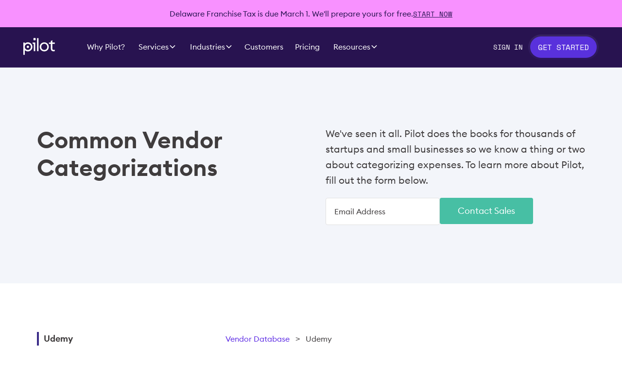

--- FILE ---
content_type: text/html; charset=utf-8
request_url: https://pilot.com/vendor-database/udemy
body_size: 21297
content:
<!DOCTYPE html><!-- Last Published: Fri Jan 30 2026 19:13:06 GMT+0000 (Coordinated Universal Time) -->
<html data-wf-domain="pilot.com" data-wf-page="64a71a3caaec92cae15fa886" data-wf-site="60a5136f2c6c8e4fb3a130d9" data-wf-intellimize-customer-id="117814141" lang="en" data-wf-experiences="417248286" data-wf-collection="64a71a3caaec92cae15fa860" data-wf-item-slug="udemy">
  <head>
    <meta charset="utf-8" />
    <title>Udemy - Vendor Database - Pilot.com</title>
    <meta content="Charges for Udemy are generally categorized to Employee Related:Professional Development." name="description" />
    <meta content="width=device-width, initial-scale=1" name="viewport" />
    <meta content="nDcaDg4BzfZY9LkMuI2FPSY8hwCgNL9LxdXqXIuIpAM" name="google-site-verification" />
    <link href="https://cdn.prod.website-files.com/60a5136f2c6c8e4fb3a130d9/css/pilot-v2.shared.70515a904.min.css" rel="stylesheet" type="text/css" integrity="sha384-cFFakEU+VJFrdaDeQd6VS3ZDEI0Ud5BmJbbDrzVrx47rcg8ZvPY0FwZ3CJMgqMxx" crossorigin="anonymous" />
    <link href="https://fonts.googleapis.com" rel="preconnect" />
    <link href="https://fonts.gstatic.com" rel="preconnect" crossorigin="anonymous" />
    <script src="https://ajax.googleapis.com/ajax/libs/webfont/1.6.26/webfont.js" type="text/javascript"></script>
    <script type="text/javascript">
      WebFont.load({
        google: {
          families: ["La Belle Aurore:300,400,500,600,700"]
        }
      });
    </script>
    <script type="text/javascript">
      ! function(o, c) {
        var n = c.documentElement,
          t = " w-mod-";
        n.className += t + "js", ("ontouchstart" in o || o.DocumentTouch && c instanceof DocumentTouch) && (n.className += t + "touch")
      }(window, document);
    </script>
    <link href="https://cdn.prod.website-files.com/60a5136f2c6c8e4fb3a130d9/61b141f6d66cb67eaee53518_Pilot_Favicon_32x32-final.png" rel="shortcut icon" type="image/x-icon" />
    <link href="https://cdn.prod.website-files.com/60a5136f2c6c8e4fb3a130d9/60a519645a9f4079c5a4457b_webclip.png" rel="apple-touch-icon" />
    <link href="https://pilot.com/vendor-database/udemy" rel="canonical" />
    <style>
      .anti-flicker,
      .anti-flicker * {
        visibility: hidden !important;
        opacity: 0 !important;
      }
    </style>
    <style>
      [data-wf-hidden-variation],
      [data-wf-hidden-variation] * {
        display: none !important;
      }
    </style>
    <script type="text/javascript">
      if (localStorage.getItem('intellimize_data_tracking_type') !== 'optOut') {
        localStorage.removeItem('intellimize_opt_out_117814141');
      }
      if (localStorage.getItem('intellimize_data_tracking_type') !== 'optOut') {
        localStorage.setItem('intellimize_data_tracking_type', 'optOut');
      }
    </script>
    <script type="text/javascript">
      (function(e) {
        var s = {
          r: []
        };
        e.wf = {
          r: s.r,
          ready: t => {
            s.r.push(t)
          }
        }
      })(window)
    </script>
    <script type="text/javascript">
      (function(e, t, p) {
        var n = document.documentElement,
          s = {
            p: [],
            r: []
          },
          u = {
            p: s.p,
            r: s.r,
            push: function(e) {
              s.p.push(e)
            },
            ready: function(e) {
              s.r.push(e)
            }
          };
        e.intellimize = u, n.className += " " + p, setTimeout(function() {
          n.className = n.className.replace(RegExp(" ?" + p), "")
        }, t)
      })(window, 4000, 'anti-flicker')
    </script>
    <link href="https://cdn.intellimize.co/snippet/117814141.js" rel="preload" as="script" />
    <script type="text/javascript">
      var wfClientScript = document.createElement("script");
      wfClientScript.src = "https://cdn.intellimize.co/snippet/117814141.js", wfClientScript.async = !0, wfClientScript.onerror = function() {
        document.documentElement.className = document.documentElement.className.replace(RegExp(" ?anti-flicker"), "")
      }, document.head.appendChild(wfClientScript);
    </script>
    <link href="https://api.intellimize.co" rel="preconnect" crossorigin="true" />
    <link href="https://log.intellimize.co" rel="preconnect" crossorigin="true" />
    <link href="https://117814141.intellimizeio.com" rel="preconnect" /><!-- If you make edits here, please also edit the versioned copy in pilot-web-assets.git -->

    <!-- OneTrust Cookies Consent Notice start for pilot.com -->
    <script src="https://cdn.cookielaw.org/consent/1abf67ec-40bb-420e-95f6-8625a5eaf16b/otSDKStub.js" type="text/javascript" charset="UTF-8" data-domain-script="1abf67ec-40bb-420e-95f6-8625a5eaf16b"></script>
    <script type="text/javascript">
      function OptanonWrapper() {}
    </script>
    <!-- OneTrust Cookies Consent Notice end for pilot.com -->

    <!-- Google Tag Manager -->
    <script>
      (function(w, d, s, l, i) {
        w[l] = w[l] || [];
        w[l].push({
          "gtm.start": new Date().getTime(),
          event: "gtm.js"
        });
        var f = d.getElementsByTagName(s)[0],
          j = d.createElement(s),
          dl = l != "dataLayer" ? "&l=" + l : "";
        j.async = true;
        j.src = "https://www.googletagmanager.com/gtm.js?id=" + i + dl;
        f.parentNode.insertBefore(j, f);
      })(window, document, "script", "dataLayer", "GTM-WCT3V3Z");
    </script>
    <!-- End Google Tag Manager -->

    <!-- begin Convert Experiences code-->
    <script type="text/javascript" src="//cdn-4.convertexperiments.com/js/10043185-10044507.js"></script>
    <!-- end Convert Experiences code -->

    <!-- Preconnect browser to external asset origins -->
    <link rel="preconnect" href="https://assets-global.website-files.com/" crossorigin />
    <link rel="preconnect" href="https://assets.website-files.com/" crossorigin />
    <link rel="preconnect" href="https://cdn.prod.website-files.com/" crossorigin>
    <link rel="preconnect" href="https://global-uploads.webflow.com/" crossorigin>
    <!-- End preconnect -->

    <!-- Munchkin Code -->
    <script type="text/javascript">
      (function() {
        var didInit = false;

        function initMunchkin() {
          if (didInit === false) {
            didInit = true;
            Munchkin.init("754-NWB-621");
          }
        }
        var s = document.createElement("script");
        s.type = "text/javascript";
        s.async = true;
        s.src = "//munchkin.marketo.net/munchkin.js";
        s.onreadystatechange = function() {
          if (this.readyState == "complete" || this.readyState == "loaded") {
            initMunchkin();
          }
        };
        s.onload = initMunchkin;
        document.getElementsByTagName("head")[0].appendChild(s);
      })();
    </script>

    <!-- Marketo Code -->
    <script src="//go.pilot.com/js/forms2/js/forms2.min.js"></script>
    <script>
      MktoForms2.setOptions({
        formXDPath: "/rs/754-NWB-621/images/marketo-xdframe-relative.html",
      });
    </script>

    <!-- Chilipiper Code -->
    <script src="https://pilot.chilipiper.com/concierge-js/cjs/concierge.js" type="text/javascript"></script>

    <!-- OptinMonster - https://optinmonster.com -->
    <script defer type="text/javascript" src="https://a.omappapi.com/app/js/api.min.js" data-account="64522" data-user="57229" async></script>

    <!-- Bizible Code -->
    <script type="text/javascript" src="//cdn.bizible.com/scripts/bizible.js" async=""></script>

    <meta name="ahrefs-site-verification" content="8894f405b158542d8c94ddd1cd5c47024550fef578335a43324a3939bf9a981d">

    <!-- Preload Attribute is used for Chrome, Safari, and Opera -->
    <link rel="preload" type="text/css" href="https://assets.pilot.com/production/build.css" as="style" onload="this.rel='stylesheet'">
    <link rel="preload" type="text/css" href="https://maciejsawicki.com/tooltipster-for-webflow/tooltipster.bundle.min.css" as="style" onload="this.rel='stylesheet'">

    <!-- Media='print' is used for Firefox -->
    <link rel="stylesheet" type="text/css" href="https://assets.pilot.com/production/build.css" media="print" onload="this.media='all'">
    <link rel="stylesheet" type="text/css" href="https://maciejsawicki.com/tooltipster-for-webflow/tooltipster.bundle.min.css" media="print" onload="this.media='all'">

    <!-- For Browsers that do not support Javascript or users that have it blocked -->
    <noscript>
      <link rel="stylesheet" href="https://assets.pilot.com/production/build.css">
    </noscript>
    <noscript>
      <link rel="stylesheet" href="https://maciejsawicki.com/tooltipster-for-webflow/tooltipster.bundle.min.css">
    </noscript>

    <style>
      .mktoForm .mktoRequiredField .mktoAsterix {
        display: none !important;
    </style>
    <meta content="https://cdn.prod.website-files.com/60a5136f2c6c8e4fb3a130d9/617c69e1f062d54c70eabac1_Pilot-Website-Share-Image-1635543512177.png" property="twitter:image">
    <meta content="https://cdn.prod.website-files.com/60a5136f2c6c8e4fb3a130d9/617c69e1f062d54c70eabac1_Pilot-Website-Share-Image-1635543512177.png" property="og:image">
  </head>
  <body>
    <div data-animation="default" class="navbar7_component is-new-home w-nav" data-easing2="ease" data-wf--new-global-nav--variant="sticky" data-easing="ease" data-collapse="medium" data-w-id="8ba68051-c326-454a-85d5-38ae488b9513" role="banner" data-duration="400">
      <div class="navbanner">
        <div>Delaware Franchise Tax is due March 1. We&#x27;ll prepare yours for free.</div><a data-wf-native-id-path="f9af4f19-14ad-daa7-cfb9-3f3173490d9b:8ba68051-c326-454a-85d5-38ae488b9517" data-wf-ao-click-engagement-tracking="true" data-wf-element-id="8ba68051-c326-454a-85d5-38ae488b9517" data-wf-component-context="%5B%7B%22componentId%22%3A%228ba68051-c326-454a-85d5-38ae488b9513%22%2C%22instanceId%22%3A%22f9af4f19-14ad-daa7-cfb9-3f3173490d9b%22%7D%5D" href="https://pilot.com/de-franchise/free" class="new_nav-cta">START NOW</a>
      </div>
      <div class="w-embed">
        <style>
          @media (min-width: 1281px) {
            .navbar7_container.is-new-home {
              padding-left: 1.5rem;
              padding-right: 1.5rem;
            }

            .navbar7_dropdown-toggle.is-new-home.w--open .dropdown-chevron.is-new-home {
              transform: rotate(180deg);
            }
        </style>
      </div>
      <div class="navbar7_container is-new-home"><a href="/" data-wf-native-id-path="f9af4f19-14ad-daa7-cfb9-3f3173490d9b:8ba68051-c326-454a-85d5-38ae488b951b" data-wf-ao-click-engagement-tracking="true" data-wf-element-id="8ba68051-c326-454a-85d5-38ae488b951b" data-wf-component-context="%5B%7B%22componentId%22%3A%228ba68051-c326-454a-85d5-38ae488b9513%22%2C%22instanceId%22%3A%22f9af4f19-14ad-daa7-cfb9-3f3173490d9b%22%7D%5D" class="global-nav-link logo w-nav-brand"><img width="65" height="35" alt="" src="https://cdn.prod.website-files.com/60a5136f2c6c8e4fb3a130d9/6876671c627d80dce661a525_Pilot.svg" loading="lazy" /></a>
        <nav role="navigation" class="navbar7_menu w-nav-menu">
          <div class="navbar7_menu-left"><a href="/why-pilot" data-wf-native-id-path="f9af4f19-14ad-daa7-cfb9-3f3173490d9b:8ba68051-c326-454a-85d5-38ae488b951f" data-wf-ao-click-engagement-tracking="true" data-wf-element-id="8ba68051-c326-454a-85d5-38ae488b951f" data-wf-component-context="%5B%7B%22componentId%22%3A%228ba68051-c326-454a-85d5-38ae488b9513%22%2C%22instanceId%22%3A%22f9af4f19-14ad-daa7-cfb9-3f3173490d9b%22%7D%5D" class="navbar7_link is-new-home w-nav-link">Why Pilot?</a>
            <div class="w-optimization">
              <div data-wf-experience-417248286="" data-wf-variation-617149001="" class="w-optimization">
                <div data-delay="150" data-hover="true" class="navbar7_menu-dropdown w-dropdown">
                  <div data-wf-native-id-path="f9af4f19-14ad-daa7-cfb9-3f3173490d9b:8ba68051-c326-454a-85d5-38ae488b9522" data-wf-ao-click-engagement-tracking="true" data-wf-element-id="8ba68051-c326-454a-85d5-38ae488b9522" data-wf-component-context="%5B%7B%22componentId%22%3A%228ba68051-c326-454a-85d5-38ae488b9513%22%2C%22instanceId%22%3A%22f9af4f19-14ad-daa7-cfb9-3f3173490d9b%22%7D%5D" class="navbar7_dropdown-toggle is-new-home w-dropdown-toggle">
                    <div>Services</div>
                    <div class="dropdown-chevron is-new-home w-embed"><svg width=" 100%" height=" 100%" viewBox="0 0 16 16" fill="none" xmlns="http://www.w3.org/2000/svg">
                        <path fill-rule="evenodd" clip-rule="evenodd" d="M2.55806 6.29544C2.46043 6.19781 2.46043 6.03952 2.55806 5.94189L3.44195 5.058C3.53958 4.96037 3.69787 4.96037 3.7955 5.058L8.00001 9.26251L12.2045 5.058C12.3021 4.96037 12.4604 4.96037 12.5581 5.058L13.4419 5.94189C13.5396 6.03952 13.5396 6.19781 13.4419 6.29544L8.17678 11.5606C8.07915 11.6582 7.92086 11.6582 7.82323 11.5606L2.55806 6.29544Z" fill="currentColor" />
                      </svg></div>
                  </div>
                  <nav class="navbar7_dropdown-list w-dropdown-list">
                    <div class="navbar7_container tablet-padding-dropdowns">
                      <div class="w-layout-grid grid-3-col nav-megamenu">
                        <div class="nav-mega-left services-left"><a data-wf-native-id-path="f9af4f19-14ad-daa7-cfb9-3f3173490d9b:8ba68051-c326-454a-85d5-38ae488b952a" data-wf-ao-click-engagement-tracking="true" data-wf-element-id="8ba68051-c326-454a-85d5-38ae488b952a" data-wf-component-context="%5B%7B%22componentId%22%3A%228ba68051-c326-454a-85d5-38ae488b9513%22%2C%22instanceId%22%3A%22f9af4f19-14ad-daa7-cfb9-3f3173490d9b%22%7D%5D" href="/bookkeeping" class="nav-mega-iconlink w-inline-block"><img loading="lazy" src="https://cdn.prod.website-files.com/60a5136f2c6c8e4fb3a130d9/65fe273261e9120bf5f966ab_nav-mega-resources-bk.svg" alt="" class="nav-mega-icon-hover mobile-hide" />
                            <div>
                              <div class="text-1rem">Bookkeeping</div>
                              <div class="text-0-875rem mobile-hide">Build a strong foundation</div>
                            </div>
                          </a><a data-wf-native-id-path="f9af4f19-14ad-daa7-cfb9-3f3173490d9b:8ba68051-c326-454a-85d5-38ae488b9531" data-wf-ao-click-engagement-tracking="true" data-wf-element-id="8ba68051-c326-454a-85d5-38ae488b9531" data-wf-component-context="%5B%7B%22componentId%22%3A%228ba68051-c326-454a-85d5-38ae488b9513%22%2C%22instanceId%22%3A%22f9af4f19-14ad-daa7-cfb9-3f3173490d9b%22%7D%5D" href="/tax" class="nav-mega-iconlink w-inline-block"><img loading="lazy" src="https://cdn.prod.website-files.com/60a5136f2c6c8e4fb3a130d9/65fe2732657ce4a7d7e05d3c_nav-mega-resources-tax.svg" alt="" class="nav-mega-icon-hover mobile-hide" />
                            <div>
                              <div class="text-1rem">Tax</div>
                              <div class="text-0-875rem mobile-hide">Tax prep tailored to you</div>
                            </div>
                          </a><a data-wf-native-id-path="f9af4f19-14ad-daa7-cfb9-3f3173490d9b:8ba68051-c326-454a-85d5-38ae488b9538" data-wf-ao-click-engagement-tracking="true" data-wf-element-id="8ba68051-c326-454a-85d5-38ae488b9538" data-wf-component-context="%5B%7B%22componentId%22%3A%228ba68051-c326-454a-85d5-38ae488b9513%22%2C%22instanceId%22%3A%22f9af4f19-14ad-daa7-cfb9-3f3173490d9b%22%7D%5D" href="/startup-booster" class="nav-mega-iconlink w-inline-block"><img loading="lazy" src="https://cdn.prod.website-files.com/60a5136f2c6c8e4fb3a130d9/65fe2955a8be02b90546fb00_nav-mega-ind-startups.svg" alt="" class="nav-mega-icon-hover mobile-hide" />
                            <div>
                              <div class="text-1rem">Startup Booster</div>
                              <div class="text-0-875rem mobile-hide">Early-stage compliance handled</div>
                            </div>
                          </a><a data-wf-native-id-path="f9af4f19-14ad-daa7-cfb9-3f3173490d9b:8ba68051-c326-454a-85d5-38ae488b953f" data-wf-ao-click-engagement-tracking="true" data-wf-element-id="8ba68051-c326-454a-85d5-38ae488b953f" data-wf-component-context="%5B%7B%22componentId%22%3A%228ba68051-c326-454a-85d5-38ae488b9513%22%2C%22instanceId%22%3A%22f9af4f19-14ad-daa7-cfb9-3f3173490d9b%22%7D%5D" href="/stock-admin" class="nav-mega-iconlink w-inline-block"><img loading="lazy" src="https://cdn.prod.website-files.com/60a5136f2c6c8e4fb3a130d9/65fe2732877771ed698722f0_nav-mega-resources-stock-admin.svg" alt="" class="nav-mega-icon-hover mobile-hide" />
                            <div>
                              <div class="text-1rem">Stock Admin</div>
                              <div class="text-0-875rem mobile-hide">Stay accurate and up-to-date</div>
                            </div>
                          </a></div>
                        <div class="nav-mega-middle services-mid"><a data-wf-native-id-path="f9af4f19-14ad-daa7-cfb9-3f3173490d9b:8ba68051-c326-454a-85d5-38ae488b9547" data-wf-ao-click-engagement-tracking="true" data-wf-element-id="8ba68051-c326-454a-85d5-38ae488b9547" data-wf-component-context="%5B%7B%22componentId%22%3A%228ba68051-c326-454a-85d5-38ae488b9513%22%2C%22instanceId%22%3A%22f9af4f19-14ad-daa7-cfb9-3f3173490d9b%22%7D%5D" href="/cfo-services" class="nav-mega-iconlink w-inline-block"><img loading="lazy" src="https://cdn.prod.website-files.com/60a5136f2c6c8e4fb3a130d9/65fe2732522bb103d111def4_nav-mega-services-cfo.svg" alt="" class="nav-mega-icon-hover mobile-hide" />
                            <div>
                              <div class="text-1rem">CFO Services</div>
                              <div class="text-0-875rem mobile-hide">Accelerate your growth</div>
                            </div>
                          </a><a data-wf-native-id-path="f9af4f19-14ad-daa7-cfb9-3f3173490d9b:8ba68051-c326-454a-85d5-38ae488b954e" data-wf-ao-click-engagement-tracking="true" data-wf-element-id="8ba68051-c326-454a-85d5-38ae488b954e" data-wf-component-context="%5B%7B%22componentId%22%3A%228ba68051-c326-454a-85d5-38ae488b9513%22%2C%22instanceId%22%3A%22f9af4f19-14ad-daa7-cfb9-3f3173490d9b%22%7D%5D" href="/rd-credit" class="nav-mega-iconlink w-inline-block"><img loading="lazy" src="https://cdn.prod.website-files.com/60a5136f2c6c8e4fb3a130d9/65fe2732214f492c4d9e3c97_nav-mega-resources-rdc.svg" alt="" class="nav-mega-icon-hover mobile-hide" />
                            <div>
                              <div class="text-1rem">R&amp;D Credit</div>
                              <div class="text-0-875rem mobile-hide">Save up to $500,000</div>
                            </div>
                          </a><a data-wf-native-id-path="f9af4f19-14ad-daa7-cfb9-3f3173490d9b:8ba68051-c326-454a-85d5-38ae488b9555" data-wf-ao-click-engagement-tracking="true" data-wf-element-id="8ba68051-c326-454a-85d5-38ae488b9555" data-wf-component-context="%5B%7B%22componentId%22%3A%228ba68051-c326-454a-85d5-38ae488b9513%22%2C%22instanceId%22%3A%22f9af4f19-14ad-daa7-cfb9-3f3173490d9b%22%7D%5D" href="/smb-booster" class="nav-mega-iconlink w-inline-block"><img loading="lazy" src="https://cdn.prod.website-files.com/60a5136f2c6c8e4fb3a130d9/65fe29522989eb1e11540831_nav-mega-ind-ads-pr.svg" alt="" class="nav-mega-icon-hover mobile-hide" />
                            <div>
                              <div class="text-1rem">SMB Booster</div>
                              <div class="text-0-875rem mobile-hide">Grow your business faster</div>
                            </div>
                          </a><a data-wf-native-id-path="f9af4f19-14ad-daa7-cfb9-3f3173490d9b:8ba68051-c326-454a-85d5-38ae488b955c" data-wf-ao-click-engagement-tracking="true" data-wf-element-id="8ba68051-c326-454a-85d5-38ae488b955c" data-wf-component-context="%5B%7B%22componentId%22%3A%228ba68051-c326-454a-85d5-38ae488b9513%22%2C%22instanceId%22%3A%22f9af4f19-14ad-daa7-cfb9-3f3173490d9b%22%7D%5D" href="/solutions/outsourced-operations" class="nav-mega-iconlink w-inline-block"><img loading="lazy" src="https://cdn.prod.website-files.com/60a5136f2c6c8e4fb3a130d9/65fe2732522bb103d111def4_nav-mega-services-cfo.svg" alt="" class="nav-mega-icon-hover mobile-hide" />
                            <div>
                              <div class="text-1rem">Outsourced Operations</div>
                              <div class="text-0-875rem mobile-hide">Operational muscle, on demand</div>
                            </div>
                          </a></div>
                        <div><a data-wf-native-id-path="f9af4f19-14ad-daa7-cfb9-3f3173490d9b:8ba68051-c326-454a-85d5-38ae488b9564" data-wf-ao-click-engagement-tracking="true" data-wf-element-id="8ba68051-c326-454a-85d5-38ae488b9564" data-wf-component-context="%5B%7B%22componentId%22%3A%228ba68051-c326-454a-85d5-38ae488b9513%22%2C%22instanceId%22%3A%22f9af4f19-14ad-daa7-cfb9-3f3173490d9b%22%7D%5D" href="/demo" class="nav-mega-right-demo-card w-inline-block"><img loading="lazy" src="https://cdn.prod.website-files.com/60a5136f2c6c8e4fb3a130d9/65fe1a8c4e745a698593893e_pilot-demo-nav-cta.avif" alt="Pilot demo desktop computer example" class="margin-bottom-1rem" />
                            <div class="text-weight-600">Watch our demo</div>
                            <div class="text-0-875rem">Discover how we can help your business be more successful.</div>
                          </a></div>
                      </div>
                    </div>
                  </nav>
                </div>
              </div>
              <div data-wf-experience-417248286="" data-wf-variation-617149002="" data-wf-hidden-variation="" class="w-optimization">
                <div data-delay="150" data-hover="true" class="navbar7_menu-dropdown w-dropdown">
                  <div data-wf-native-id-path="f9af4f19-14ad-daa7-cfb9-3f3173490d9b:1b0abba6-30ff-cf09-1d71-14c07845c7bf" data-wf-ao-click-engagement-tracking="true" data-wf-element-id="1b0abba6-30ff-cf09-1d71-14c07845c7bf" data-wf-component-context="%5B%7B%22componentId%22%3A%228ba68051-c326-454a-85d5-38ae488b9513%22%2C%22instanceId%22%3A%22f9af4f19-14ad-daa7-cfb9-3f3173490d9b%22%7D%5D" class="navbar7_dropdown-toggle is-new-home w-dropdown-toggle">
                    <div>Services</div>
                    <div class="dropdown-chevron is-new-home w-embed"><svg width=" 100%" height=" 100%" viewBox="0 0 16 16" fill="none" xmlns="http://www.w3.org/2000/svg">
                        <path fill-rule="evenodd" clip-rule="evenodd" d="M2.55806 6.29544C2.46043 6.19781 2.46043 6.03952 2.55806 5.94189L3.44195 5.058C3.53958 4.96037 3.69787 4.96037 3.7955 5.058L8.00001 9.26251L12.2045 5.058C12.3021 4.96037 12.4604 4.96037 12.5581 5.058L13.4419 5.94189C13.5396 6.03952 13.5396 6.19781 13.4419 6.29544L8.17678 11.5606C8.07915 11.6582 7.92086 11.6582 7.82323 11.5606L2.55806 6.29544Z" fill="currentColor" />
                      </svg></div>
                  </div>
                  <nav class="navbar7_dropdown-list w-dropdown-list">
                    <div class="navbar7_container tablet-padding-dropdowns">
                      <div class="w-layout-grid grid-3-col nav-megamenu">
                        <div class="nav-mega-left services-left"><a data-wf-native-id-path="f9af4f19-14ad-daa7-cfb9-3f3173490d9b:1b0abba6-30ff-cf09-1d71-14c07845c7c7" data-wf-ao-click-engagement-tracking="true" data-wf-element-id="1b0abba6-30ff-cf09-1d71-14c07845c7c7" data-wf-component-context="%5B%7B%22componentId%22%3A%228ba68051-c326-454a-85d5-38ae488b9513%22%2C%22instanceId%22%3A%22f9af4f19-14ad-daa7-cfb9-3f3173490d9b%22%7D%5D" href="/bookkeeping" class="nav-mega-iconlink w-inline-block"><img loading="lazy" src="https://cdn.prod.website-files.com/60a5136f2c6c8e4fb3a130d9/65fe273261e9120bf5f966ab_nav-mega-resources-bk.svg" alt="" class="nav-mega-icon-hover mobile-hide" />
                            <div>
                              <div class="text-1rem">Bookkeeping</div>
                              <div class="text-0-875rem mobile-hide">Build a strong foundation</div>
                            </div>
                          </a><a data-wf-native-id-path="f9af4f19-14ad-daa7-cfb9-3f3173490d9b:1b0abba6-30ff-cf09-1d71-14c07845c7ce" data-wf-ao-click-engagement-tracking="true" data-wf-element-id="1b0abba6-30ff-cf09-1d71-14c07845c7ce" data-wf-component-context="%5B%7B%22componentId%22%3A%228ba68051-c326-454a-85d5-38ae488b9513%22%2C%22instanceId%22%3A%22f9af4f19-14ad-daa7-cfb9-3f3173490d9b%22%7D%5D" href="/tax" class="nav-mega-iconlink w-inline-block"><img loading="lazy" src="https://cdn.prod.website-files.com/60a5136f2c6c8e4fb3a130d9/65fe2732657ce4a7d7e05d3c_nav-mega-resources-tax.svg" alt="" class="nav-mega-icon-hover mobile-hide" />
                            <div>
                              <div class="text-1rem">Tax</div>
                              <div class="text-0-875rem mobile-hide">Tax prep tailored to you</div>
                            </div>
                          </a><a data-wf-native-id-path="f9af4f19-14ad-daa7-cfb9-3f3173490d9b:1b0abba6-30ff-cf09-1d71-14c07845c7d5" data-wf-ao-click-engagement-tracking="true" data-wf-element-id="1b0abba6-30ff-cf09-1d71-14c07845c7d5" data-wf-component-context="%5B%7B%22componentId%22%3A%228ba68051-c326-454a-85d5-38ae488b9513%22%2C%22instanceId%22%3A%22f9af4f19-14ad-daa7-cfb9-3f3173490d9b%22%7D%5D" href="/startup-booster" class="nav-mega-iconlink w-inline-block"><img loading="lazy" src="https://cdn.prod.website-files.com/60a5136f2c6c8e4fb3a130d9/65fe2955a8be02b90546fb00_nav-mega-ind-startups.svg" alt="" class="nav-mega-icon-hover mobile-hide" />
                            <div>
                              <div class="text-1rem">Startup Booster</div>
                              <div class="text-0-875rem mobile-hide">Early-stage compliance handled</div>
                            </div>
                          </a><a data-wf-native-id-path="f9af4f19-14ad-daa7-cfb9-3f3173490d9b:1b0abba6-30ff-cf09-1d71-14c07845c7dc" data-wf-ao-click-engagement-tracking="true" data-wf-element-id="1b0abba6-30ff-cf09-1d71-14c07845c7dc" data-wf-component-context="%5B%7B%22componentId%22%3A%228ba68051-c326-454a-85d5-38ae488b9513%22%2C%22instanceId%22%3A%22f9af4f19-14ad-daa7-cfb9-3f3173490d9b%22%7D%5D" href="/stock-admin" class="nav-mega-iconlink w-inline-block"><img loading="lazy" src="https://cdn.prod.website-files.com/60a5136f2c6c8e4fb3a130d9/65fe2732877771ed698722f0_nav-mega-resources-stock-admin.svg" alt="" class="nav-mega-icon-hover mobile-hide" />
                            <div>
                              <div class="text-1rem">Stock Admin</div>
                              <div class="text-0-875rem mobile-hide">Stay accurate and up-to-date</div>
                            </div>
                          </a></div>
                        <div class="nav-mega-middle services-mid"><a data-wf-native-id-path="f9af4f19-14ad-daa7-cfb9-3f3173490d9b:1b0abba6-30ff-cf09-1d71-14c07845c7e4" data-wf-ao-click-engagement-tracking="true" data-wf-element-id="1b0abba6-30ff-cf09-1d71-14c07845c7e4" data-wf-component-context="%5B%7B%22componentId%22%3A%228ba68051-c326-454a-85d5-38ae488b9513%22%2C%22instanceId%22%3A%22f9af4f19-14ad-daa7-cfb9-3f3173490d9b%22%7D%5D" href="/cfo-services" class="nav-mega-iconlink w-inline-block"><img loading="lazy" src="https://cdn.prod.website-files.com/60a5136f2c6c8e4fb3a130d9/65fe2732522bb103d111def4_nav-mega-services-cfo.svg" alt="" class="nav-mega-icon-hover mobile-hide" />
                            <div>
                              <div class="text-1rem">CFO Services</div>
                              <div class="text-0-875rem mobile-hide">Accelerate your growth</div>
                            </div>
                          </a><a data-wf-native-id-path="f9af4f19-14ad-daa7-cfb9-3f3173490d9b:1b0abba6-30ff-cf09-1d71-14c07845c7eb" data-wf-ao-click-engagement-tracking="true" data-wf-element-id="1b0abba6-30ff-cf09-1d71-14c07845c7eb" data-wf-component-context="%5B%7B%22componentId%22%3A%228ba68051-c326-454a-85d5-38ae488b9513%22%2C%22instanceId%22%3A%22f9af4f19-14ad-daa7-cfb9-3f3173490d9b%22%7D%5D" href="/rd-credit" class="nav-mega-iconlink w-inline-block"><img loading="lazy" src="https://cdn.prod.website-files.com/60a5136f2c6c8e4fb3a130d9/65fe2732214f492c4d9e3c97_nav-mega-resources-rdc.svg" alt="" class="nav-mega-icon-hover mobile-hide" />
                            <div>
                              <div class="text-1rem">R&amp;D Credit</div>
                              <div class="text-0-875rem mobile-hide">Save up to $500,000</div>
                            </div>
                          </a><a data-wf-native-id-path="f9af4f19-14ad-daa7-cfb9-3f3173490d9b:1b0abba6-30ff-cf09-1d71-14c07845c7f2" data-wf-ao-click-engagement-tracking="true" data-wf-element-id="1b0abba6-30ff-cf09-1d71-14c07845c7f2" data-wf-component-context="%5B%7B%22componentId%22%3A%228ba68051-c326-454a-85d5-38ae488b9513%22%2C%22instanceId%22%3A%22f9af4f19-14ad-daa7-cfb9-3f3173490d9b%22%7D%5D" href="/smb-booster" class="nav-mega-iconlink w-inline-block"><img loading="lazy" src="https://cdn.prod.website-files.com/60a5136f2c6c8e4fb3a130d9/65fe29522989eb1e11540831_nav-mega-ind-ads-pr.svg" alt="" class="nav-mega-icon-hover mobile-hide" />
                            <div>
                              <div class="text-1rem">SMB Booster</div>
                              <div class="text-0-875rem mobile-hide">Grow your business faster</div>
                            </div>
                          </a><a data-wf-native-id-path="f9af4f19-14ad-daa7-cfb9-3f3173490d9b:1b0abba6-30ff-cf09-1d71-14c07845c7f9" data-wf-ao-click-engagement-tracking="true" data-wf-element-id="1b0abba6-30ff-cf09-1d71-14c07845c7f9" data-wf-component-context="%5B%7B%22componentId%22%3A%228ba68051-c326-454a-85d5-38ae488b9513%22%2C%22instanceId%22%3A%22f9af4f19-14ad-daa7-cfb9-3f3173490d9b%22%7D%5D" href="/solutions/outsourced-operations" class="nav-mega-iconlink w-inline-block"><img loading="lazy" src="https://cdn.prod.website-files.com/60a5136f2c6c8e4fb3a130d9/65fe2732522bb103d111def4_nav-mega-services-cfo.svg" alt="" class="nav-mega-icon-hover mobile-hide" />
                            <div>
                              <div class="text-1rem">Financial Operations</div>
                              <div class="text-0-875rem mobile-hide">Operational muscle, on demand</div>
                            </div>
                          </a></div>
                        <div><a data-wf-native-id-path="f9af4f19-14ad-daa7-cfb9-3f3173490d9b:1b0abba6-30ff-cf09-1d71-14c07845c801" data-wf-ao-click-engagement-tracking="true" data-wf-element-id="1b0abba6-30ff-cf09-1d71-14c07845c801" data-wf-component-context="%5B%7B%22componentId%22%3A%228ba68051-c326-454a-85d5-38ae488b9513%22%2C%22instanceId%22%3A%22f9af4f19-14ad-daa7-cfb9-3f3173490d9b%22%7D%5D" href="/demo" class="nav-mega-right-demo-card w-inline-block"><img loading="lazy" src="https://cdn.prod.website-files.com/60a5136f2c6c8e4fb3a130d9/65fe1a8c4e745a698593893e_pilot-demo-nav-cta.avif" alt="Pilot demo desktop computer example" class="margin-bottom-1rem" />
                            <div class="text-weight-600">Watch our demo</div>
                            <div class="text-0-875rem">Discover how we can help your business be more successful.</div>
                          </a></div>
                      </div>
                    </div>
                  </nav>
                </div>
              </div>
            </div>
            <div data-delay="150" data-hover="true" class="navbar7_menu-dropdown w-dropdown">
              <div data-wf-native-id-path="f9af4f19-14ad-daa7-cfb9-3f3173490d9b:8ba68051-c326-454a-85d5-38ae488b956b" data-wf-ao-click-engagement-tracking="true" data-wf-element-id="8ba68051-c326-454a-85d5-38ae488b956b" data-wf-component-context="%5B%7B%22componentId%22%3A%228ba68051-c326-454a-85d5-38ae488b9513%22%2C%22instanceId%22%3A%22f9af4f19-14ad-daa7-cfb9-3f3173490d9b%22%7D%5D" class="navbar7_dropdown-toggle is-new-home w-dropdown-toggle">
                <div>Industries</div>
                <div class="dropdown-chevron is-new-home w-embed"><svg width=" 100%" height=" 100%" viewBox="0 0 16 16" fill="none" xmlns="http://www.w3.org/2000/svg">
                    <path fill-rule="evenodd" clip-rule="evenodd" d="M2.55806 6.29544C2.46043 6.19781 2.46043 6.03952 2.55806 5.94189L3.44195 5.058C3.53958 4.96037 3.69787 4.96037 3.7955 5.058L8.00001 9.26251L12.2045 5.058C12.3021 4.96037 12.4604 4.96037 12.5581 5.058L13.4419 5.94189C13.5396 6.03952 13.5396 6.19781 13.4419 6.29544L8.17678 11.5606C8.07915 11.6582 7.92086 11.6582 7.82323 11.5606L2.55806 6.29544Z" fill="currentColor" />
                  </svg></div>
              </div>
              <nav class="navbar7_dropdown-list w-dropdown-list">
                <div class="navbar7_container tablet-padding-dropdowns">
                  <div class="w-layout-grid grid-3-col nav-megamenu">
                    <div class="nav-mega-left ind-left"><a data-wf-native-id-path="f9af4f19-14ad-daa7-cfb9-3f3173490d9b:8ba68051-c326-454a-85d5-38ae488b9573" data-wf-ao-click-engagement-tracking="true" data-wf-element-id="8ba68051-c326-454a-85d5-38ae488b9573" data-wf-component-context="%5B%7B%22componentId%22%3A%228ba68051-c326-454a-85d5-38ae488b9513%22%2C%22instanceId%22%3A%22f9af4f19-14ad-daa7-cfb9-3f3173490d9b%22%7D%5D" href="/solutions/startup" class="nav-mega-iconlink w-inline-block"><img loading="lazy" src="https://cdn.prod.website-files.com/60a5136f2c6c8e4fb3a130d9/65fe2955a8be02b90546fb00_nav-mega-ind-startups.svg" alt="" class="nav-mega-icon-hover mobile-hide" />
                        <div>
                          <div class="text-1rem">Startups</div>
                          <div class="text-0-875rem mobile-hide">Serving businesses at every stage</div>
                        </div>
                      </a><a data-wf-native-id-path="f9af4f19-14ad-daa7-cfb9-3f3173490d9b:8ba68051-c326-454a-85d5-38ae488b957a" data-wf-ao-click-engagement-tracking="true" data-wf-element-id="8ba68051-c326-454a-85d5-38ae488b957a" data-wf-component-context="%5B%7B%22componentId%22%3A%228ba68051-c326-454a-85d5-38ae488b9513%22%2C%22instanceId%22%3A%22f9af4f19-14ad-daa7-cfb9-3f3173490d9b%22%7D%5D" href="/solutions/professional-services" class="nav-mega-iconlink w-inline-block"><img loading="lazy" src="https://cdn.prod.website-files.com/60a5136f2c6c8e4fb3a130d9/65fe29548dbc1714a735afab_nav-mega-ind-proserv.svg" alt="" class="nav-mega-icon-hover mobile-hide" />
                        <div>
                          <div class="text-1rem">Professional Services</div>
                          <div class="text-0-875rem mobile-hide">Industry expertise tailored to you</div>
                        </div>
                      </a><a data-wf-native-id-path="f9af4f19-14ad-daa7-cfb9-3f3173490d9b:2e1aefb9-aa34-ca61-9298-0f153157ef9b" data-wf-ao-click-engagement-tracking="true" data-wf-element-id="2e1aefb9-aa34-ca61-9298-0f153157ef9b" data-wf-component-context="%5B%7B%22componentId%22%3A%228ba68051-c326-454a-85d5-38ae488b9513%22%2C%22instanceId%22%3A%22f9af4f19-14ad-daa7-cfb9-3f3173490d9b%22%7D%5D" href="/solutions/consumer" class="nav-mega-iconlink w-inline-block"><img loading="lazy" src="https://cdn.prod.website-files.com/60a5136f2c6c8e4fb3a130d9/65fe2952f0517f7d1d40e0d6_nav-mega-ind-cgoods.svg" alt="" class="nav-mega-icon-hover mobile-hide" />
                        <div>
                          <div class="text-1rem">Consumer Goods &amp; Retail</div>
                          <div class="text-0-875rem mobile-hide">All-in-one finance for ecommerce</div>
                        </div>
                      </a><a data-wf-native-id-path="f9af4f19-14ad-daa7-cfb9-3f3173490d9b:8ba68051-c326-454a-85d5-38ae488b9588" data-wf-ao-click-engagement-tracking="true" data-wf-element-id="8ba68051-c326-454a-85d5-38ae488b9588" data-wf-component-context="%5B%7B%22componentId%22%3A%228ba68051-c326-454a-85d5-38ae488b9513%22%2C%22instanceId%22%3A%22f9af4f19-14ad-daa7-cfb9-3f3173490d9b%22%7D%5D" href="/solutions/life-sciences" class="nav-mega-iconlink w-inline-block"><img loading="lazy" src="https://cdn.prod.website-files.com/60a5136f2c6c8e4fb3a130d9/65fe2955a8be02b90546fb00_nav-mega-ind-startups.svg" alt="" class="nav-mega-icon-hover mobile-hide" />
                        <div>
                          <div class="text-1rem">Health &amp; Medtech</div>
                          <div class="text-0-875rem mobile-hide">Smarter finance for health innovators</div>
                        </div>
                      </a><a data-wf-native-id-path="f9af4f19-14ad-daa7-cfb9-3f3173490d9b:8ba68051-c326-454a-85d5-38ae488b9581" data-wf-ao-click-engagement-tracking="true" data-wf-element-id="8ba68051-c326-454a-85d5-38ae488b9581" data-wf-component-context="%5B%7B%22componentId%22%3A%228ba68051-c326-454a-85d5-38ae488b9513%22%2C%22instanceId%22%3A%22f9af4f19-14ad-daa7-cfb9-3f3173490d9b%22%7D%5D" href="/solutions/franchise-bookkeeping" class="nav-mega-iconlink w-inline-block"><img loading="lazy" src="https://cdn.prod.website-files.com/60a5136f2c6c8e4fb3a130d9/65fe2952f0517f7d1d40e0d6_nav-mega-ind-cgoods.svg" alt="" class="nav-mega-icon-hover mobile-hide" />
                        <div>
                          <div class="text-1rem">Franchise Bookeeping</div>
                          <div class="text-0-875rem mobile-hide">Standardized books for franchisees</div>
                        </div>
                      </a></div>
                    <div class="nav-mega-middle ind-mid"><a data-wf-native-id-path="f9af4f19-14ad-daa7-cfb9-3f3173490d9b:8ba68051-c326-454a-85d5-38ae488b9590" data-wf-ao-click-engagement-tracking="true" data-wf-element-id="8ba68051-c326-454a-85d5-38ae488b9590" data-wf-component-context="%5B%7B%22componentId%22%3A%228ba68051-c326-454a-85d5-38ae488b9513%22%2C%22instanceId%22%3A%22f9af4f19-14ad-daa7-cfb9-3f3173490d9b%22%7D%5D" href="/solutions/smb" class="nav-mega-iconlink w-inline-block"><img loading="lazy" src="https://cdn.prod.website-files.com/60a5136f2c6c8e4fb3a130d9/65fe29522989eb1e11540831_nav-mega-ind-ads-pr.svg" alt="" class="nav-mega-icon-hover mobile-hide" />
                        <div>
                          <div class="text-1rem">Small Businesses</div>
                          <div class="text-0-875rem mobile-hide">Accounting built for you</div>
                        </div>
                      </a><a data-wf-native-id-path="f9af4f19-14ad-daa7-cfb9-3f3173490d9b:5acc3ec2-b0ec-009c-4b82-e3a8429044e8" data-wf-ao-click-engagement-tracking="true" data-wf-element-id="5acc3ec2-b0ec-009c-4b82-e3a8429044e8" data-wf-component-context="%5B%7B%22componentId%22%3A%228ba68051-c326-454a-85d5-38ae488b9513%22%2C%22instanceId%22%3A%22f9af4f19-14ad-daa7-cfb9-3f3173490d9b%22%7D%5D" href="/solutions/consulting" class="nav-mega-iconlink w-inline-block"><img loading="lazy" src="https://cdn.prod.website-files.com/60a5136f2c6c8e4fb3a130d9/65fe295240d2e564b5c752a0_nav-mega-ind-consultancies.svg" alt="" class="nav-mega-icon-hover mobile-hide" />
                        <div>
                          <div class="text-1rem">Consultancies</div>
                          <div class="text-0-875rem mobile-hide">Created for your unique needs</div>
                        </div>
                      </a><a data-wf-native-id-path="f9af4f19-14ad-daa7-cfb9-3f3173490d9b:8ba68051-c326-454a-85d5-38ae488b959e" data-wf-ao-click-engagement-tracking="true" data-wf-element-id="8ba68051-c326-454a-85d5-38ae488b959e" data-wf-component-context="%5B%7B%22componentId%22%3A%228ba68051-c326-454a-85d5-38ae488b9513%22%2C%22instanceId%22%3A%22f9af4f19-14ad-daa7-cfb9-3f3173490d9b%22%7D%5D" href="/solutions/law-firms" class="nav-mega-iconlink w-inline-block"><img loading="lazy" src="https://cdn.prod.website-files.com/60a5136f2c6c8e4fb3a130d9/65fe2954f0f9c76243c9569d_nav-mega-ind-law.svg" alt="" class="nav-mega-icon-hover mobile-hide" />
                        <div>
                          <div class="text-1rem">Law Firms</div>
                          <div class="text-0-875rem mobile-hide">Reliable accounting you can trust</div>
                        </div>
                      </a><a data-wf-native-id-path="f9af4f19-14ad-daa7-cfb9-3f3173490d9b:8ba68051-c326-454a-85d5-38ae488b95a5" data-wf-ao-click-engagement-tracking="true" data-wf-element-id="8ba68051-c326-454a-85d5-38ae488b95a5" data-wf-component-context="%5B%7B%22componentId%22%3A%228ba68051-c326-454a-85d5-38ae488b9513%22%2C%22instanceId%22%3A%22f9af4f19-14ad-daa7-cfb9-3f3173490d9b%22%7D%5D" href="/solutions/ai" class="nav-mega-iconlink w-inline-block"><img loading="lazy" src="https://cdn.prod.website-files.com/60a5136f2c6c8e4fb3a130d9/65fe29548dbc1714a735afab_nav-mega-ind-proserv.svg" alt="" class="nav-mega-icon-hover mobile-hide" />
                        <div>
                          <div class="text-1rem">AI</div>
                          <div class="text-0-875rem mobile-hide">Smarter finance for AI innovators</div>
                        </div>
                      </a><a data-wf-native-id-path="f9af4f19-14ad-daa7-cfb9-3f3173490d9b:8ba68051-c326-454a-85d5-38ae488b9597" data-wf-ao-click-engagement-tracking="true" data-wf-element-id="8ba68051-c326-454a-85d5-38ae488b9597" data-wf-component-context="%5B%7B%22componentId%22%3A%228ba68051-c326-454a-85d5-38ae488b9513%22%2C%22instanceId%22%3A%22f9af4f19-14ad-daa7-cfb9-3f3173490d9b%22%7D%5D" href="/solutions/creative-agencies" class="nav-mega-iconlink w-inline-block"><img loading="lazy" src="https://cdn.prod.website-files.com/60a5136f2c6c8e4fb3a130d9/65fe295240d2e564b5c752a0_nav-mega-ind-consultancies.svg" alt="" class="nav-mega-icon-hover mobile-hide" />
                        <div>
                          <div class="text-1rem">Creative Agencies</div>
                          <div class="text-0-875rem mobile-hide">Financial insights to grow your agency</div>
                        </div>
                      </a></div>
                    <div><a data-wf-native-id-path="f9af4f19-14ad-daa7-cfb9-3f3173490d9b:8ba68051-c326-454a-85d5-38ae488b95ad" data-wf-ao-click-engagement-tracking="true" data-wf-element-id="8ba68051-c326-454a-85d5-38ae488b95ad" data-wf-component-context="%5B%7B%22componentId%22%3A%228ba68051-c326-454a-85d5-38ae488b9513%22%2C%22instanceId%22%3A%22f9af4f19-14ad-daa7-cfb9-3f3173490d9b%22%7D%5D" href="/demo" class="nav-mega-right-demo-card w-inline-block"><img loading="lazy" src="https://cdn.prod.website-files.com/60a5136f2c6c8e4fb3a130d9/65fe1a8c4e745a698593893e_pilot-demo-nav-cta.avif" alt="Pilot demo desktop computer example" class="margin-bottom-1rem" />
                        <div class="text-weight-600">Watch our demo</div>
                        <div class="text-0-875rem">Discover how we can help your business be more successful.</div>
                      </a></div>
                  </div>
                </div>
              </nav>
            </div><a href="/customers" data-wf-native-id-path="f9af4f19-14ad-daa7-cfb9-3f3173490d9b:8ba68051-c326-454a-85d5-38ae488b95b3" data-wf-ao-click-engagement-tracking="true" data-wf-element-id="8ba68051-c326-454a-85d5-38ae488b95b3" data-wf-component-context="%5B%7B%22componentId%22%3A%228ba68051-c326-454a-85d5-38ae488b9513%22%2C%22instanceId%22%3A%22f9af4f19-14ad-daa7-cfb9-3f3173490d9b%22%7D%5D" class="navbar7_link is-new-home w-nav-link">Customers</a><a href="/pricing" data-wf-native-id-path="f9af4f19-14ad-daa7-cfb9-3f3173490d9b:8ba68051-c326-454a-85d5-38ae488b95b5" data-wf-ao-click-engagement-tracking="true" data-wf-element-id="8ba68051-c326-454a-85d5-38ae488b95b5" data-wf-component-context="%5B%7B%22componentId%22%3A%228ba68051-c326-454a-85d5-38ae488b9513%22%2C%22instanceId%22%3A%22f9af4f19-14ad-daa7-cfb9-3f3173490d9b%22%7D%5D" class="navbar7_link is-new-home w-nav-link">Pricing</a><a href="/resources" data-wf-native-id-path="f9af4f19-14ad-daa7-cfb9-3f3173490d9b:8ba68051-c326-454a-85d5-38ae488b95b7" data-wf-ao-click-engagement-tracking="true" data-wf-element-id="8ba68051-c326-454a-85d5-38ae488b95b7" data-wf-component-context="%5B%7B%22componentId%22%3A%228ba68051-c326-454a-85d5-38ae488b9513%22%2C%22instanceId%22%3A%22f9af4f19-14ad-daa7-cfb9-3f3173490d9b%22%7D%5D" class="navbar7_link resources-tablet-only is-new-home w-nav-link">Resources</a><a data-wf-native-id-path="f9af4f19-14ad-daa7-cfb9-3f3173490d9b:8ba68051-c326-454a-85d5-38ae488b95b9" data-wf-ao-click-engagement-tracking="true" data-wf-element-id="8ba68051-c326-454a-85d5-38ae488b95b9" data-wf-component-context="%5B%7B%22componentId%22%3A%228ba68051-c326-454a-85d5-38ae488b9513%22%2C%22instanceId%22%3A%22f9af4f19-14ad-daa7-cfb9-3f3173490d9b%22%7D%5D" href="/demo" class="nav-mega-demo-tablet-only w-inline-block">
              <div class="text-1rem text-color-black text-align-left font-weight-600">Watch our Demo</div>
              <div class="text-0-875rem text-align-left padding-right-1rem">Discover how we can help your business be more successful.</div><img loading="lazy" src="https://cdn.prod.website-files.com/60a5136f2c6c8e4fb3a130d9/62292603f1fb49306f7bceb7_chevron-arrow-down.svg" alt="" class="absolute-img-arrow-right-nav" />
            </a>
            <div data-delay="300" data-hover="true" class="navbar7_menu-dropdown w-dropdown">
              <div data-wf-native-id-path="f9af4f19-14ad-daa7-cfb9-3f3173490d9b:8ba68051-c326-454a-85d5-38ae488b95c0" data-wf-ao-click-engagement-tracking="true" data-wf-element-id="8ba68051-c326-454a-85d5-38ae488b95c0" data-wf-component-context="%5B%7B%22componentId%22%3A%228ba68051-c326-454a-85d5-38ae488b9513%22%2C%22instanceId%22%3A%22f9af4f19-14ad-daa7-cfb9-3f3173490d9b%22%7D%5D" class="navbar7_dropdown-toggle resources-desktop-only is-new-home w-dropdown-toggle"><a data-wf-native-id-path="f9af4f19-14ad-daa7-cfb9-3f3173490d9b:6920885e-921c-88b5-d3fe-753718f3b5e6" data-wf-ao-click-engagement-tracking="true" data-wf-element-id="6920885e-921c-88b5-d3fe-753718f3b5e6" data-wf-component-context="%5B%7B%22componentId%22%3A%228ba68051-c326-454a-85d5-38ae488b9513%22%2C%22instanceId%22%3A%22f9af4f19-14ad-daa7-cfb9-3f3173490d9b%22%7D%5D" href="/resource-hub" class="text-color-white w-inline-block">
                  <div>Resources</div>
                </a>
                <div class="dropdown-chevron is-new-home w-embed"><svg width=" 100%" height=" 100%" viewBox="0 0 16 16" fill="none" xmlns="http://www.w3.org/2000/svg">
                    <path fill-rule="evenodd" clip-rule="evenodd" d="M2.55806 6.29544C2.46043 6.19781 2.46043 6.03952 2.55806 5.94189L3.44195 5.058C3.53958 4.96037 3.69787 4.96037 3.7955 5.058L8.00001 9.26251L12.2045 5.058C12.3021 4.96037 12.4604 4.96037 12.5581 5.058L13.4419 5.94189C13.5396 6.03952 13.5396 6.19781 13.4419 6.29544L8.17678 11.5606C8.07915 11.6582 7.92086 11.6582 7.82323 11.5606L2.55806 6.29544Z" fill="currentColor" />
                  </svg></div>
              </div>
              <nav class="navbar7_dropdown-list w-dropdown-list">
                <div class="navbar7_container tablet-padding-dropdowns">
                  <div class="w-layout-grid grid-3-col nav-megamenu">
                    <div class="nav-mega-left res-left">
                      <div data-delay="0" data-hover="true" class="nav-mega-res-dropdown1 w-dropdown">
                        <div data-wf-native-id-path="f9af4f19-14ad-daa7-cfb9-3f3173490d9b:8ba68051-c326-454a-85d5-38ae488b95c9" data-wf-ao-click-engagement-tracking="true" data-wf-element-id="8ba68051-c326-454a-85d5-38ae488b95c9" data-wf-component-context="%5B%7B%22componentId%22%3A%228ba68051-c326-454a-85d5-38ae488b9513%22%2C%22instanceId%22%3A%22f9af4f19-14ad-daa7-cfb9-3f3173490d9b%22%7D%5D" class="dropdown-toggle-nav-mega w-dropdown-toggle">
                          <div data-disable-click="" class="nav-mega-iconlink min-width-20rem"><img loading="lazy" src="https://cdn.prod.website-files.com/60a5136f2c6c8e4fb3a130d9/65fe25d7933a9ce51a5c99d1_nav-mega-resources-res.svg" alt="" class="nav-mega-icon-hover mobile-hide" />
                            <div>
                              <div class="text-1rem">Resources</div>
                              <div class="text-0-875rem">Free tools &amp; templates</div>
                            </div>
                          </div>
                        </div>
                        <nav class="nav-mega-res-ddlist1 w-dropdown-list">
                          <div class="relative">
                            <div class="absolute-nav-mega-res-border"></div><a data-wf-native-id-path="f9af4f19-14ad-daa7-cfb9-3f3173490d9b:8ba68051-c326-454a-85d5-38ae488b95d4" data-wf-ao-click-engagement-tracking="true" data-wf-element-id="8ba68051-c326-454a-85d5-38ae488b95d4" data-wf-component-context="%5B%7B%22componentId%22%3A%228ba68051-c326-454a-85d5-38ae488b9513%22%2C%22instanceId%22%3A%22f9af4f19-14ad-daa7-cfb9-3f3173490d9b%22%7D%5D" href="/resource-hub" class="nav-mega-textlink w-inline-block">
                              <div class="text-1rem">Resources Hub</div>
                            </a><a data-wf-native-id-path="f9af4f19-14ad-daa7-cfb9-3f3173490d9b:8ba68051-c326-454a-85d5-38ae488b95d7" data-wf-ao-click-engagement-tracking="true" data-wf-element-id="8ba68051-c326-454a-85d5-38ae488b95d7" data-wf-component-context="%5B%7B%22componentId%22%3A%228ba68051-c326-454a-85d5-38ae488b9513%22%2C%22instanceId%22%3A%22f9af4f19-14ad-daa7-cfb9-3f3173490d9b%22%7D%5D" href="/tax-calendar" class="nav-mega-textlink w-inline-block">
                              <div class="text-1rem">Tax Compliance Calendar</div>
                            </a><a data-wf-native-id-path="f9af4f19-14ad-daa7-cfb9-3f3173490d9b:8ba68051-c326-454a-85d5-38ae488b95da" data-wf-ao-click-engagement-tracking="true" data-wf-element-id="8ba68051-c326-454a-85d5-38ae488b95da" data-wf-component-context="%5B%7B%22componentId%22%3A%228ba68051-c326-454a-85d5-38ae488b9513%22%2C%22instanceId%22%3A%22f9af4f19-14ad-daa7-cfb9-3f3173490d9b%22%7D%5D" href="/ebook/cash-flow-guide" class="nav-mega-textlink w-inline-block">
                              <div class="text-1rem">Guide to Cash Flow Positive</div>
                            </a><a data-wf-native-id-path="f9af4f19-14ad-daa7-cfb9-3f3173490d9b:8ba68051-c326-454a-85d5-38ae488b95dd" data-wf-ao-click-engagement-tracking="true" data-wf-element-id="8ba68051-c326-454a-85d5-38ae488b95dd" data-wf-component-context="%5B%7B%22componentId%22%3A%228ba68051-c326-454a-85d5-38ae488b9513%22%2C%22instanceId%22%3A%22f9af4f19-14ad-daa7-cfb9-3f3173490d9b%22%7D%5D" href="/ebook/annual-planning" class="nav-mega-textlink w-inline-block">
                              <div class="text-1rem">Annual Planning Playbook</div>
                            </a><a data-wf-native-id-path="f9af4f19-14ad-daa7-cfb9-3f3173490d9b:8ba68051-c326-454a-85d5-38ae488b95e0" data-wf-ao-click-engagement-tracking="true" data-wf-element-id="8ba68051-c326-454a-85d5-38ae488b95e0" data-wf-component-context="%5B%7B%22componentId%22%3A%228ba68051-c326-454a-85d5-38ae488b9513%22%2C%22instanceId%22%3A%22f9af4f19-14ad-daa7-cfb9-3f3173490d9b%22%7D%5D" href="/blog/burn-rate-calculation-startup-runway-calculator" class="nav-mega-textlink w-inline-block">
                              <div class="text-1rem">Burn Rate Calculator</div>
                            </a><a data-wf-native-id-path="f9af4f19-14ad-daa7-cfb9-3f3173490d9b:8ba68051-c326-454a-85d5-38ae488b95e3" data-wf-ao-click-engagement-tracking="true" data-wf-element-id="8ba68051-c326-454a-85d5-38ae488b95e3" data-wf-component-context="%5B%7B%22componentId%22%3A%228ba68051-c326-454a-85d5-38ae488b9513%22%2C%22instanceId%22%3A%22f9af4f19-14ad-daa7-cfb9-3f3173490d9b%22%7D%5D" href="/ebook/ecomm-kpi-dashboard" class="nav-mega-textlink w-inline-block">
                              <div class="text-1rem">KPI Dashboard</div>
                            </a><a data-wf-native-id-path="f9af4f19-14ad-daa7-cfb9-3f3173490d9b:8ba68051-c326-454a-85d5-38ae488b95e6" data-wf-ao-click-engagement-tracking="true" data-wf-element-id="8ba68051-c326-454a-85d5-38ae488b95e6" data-wf-component-context="%5B%7B%22componentId%22%3A%228ba68051-c326-454a-85d5-38ae488b9513%22%2C%22instanceId%22%3A%22f9af4f19-14ad-daa7-cfb9-3f3173490d9b%22%7D%5D" href="/quality-check" class="nav-mega-textlink w-inline-block">
                              <div class="text-1rem">Quality Check</div>
                            </a>
                          </div>
                        </nav>
                      </div>
                      <div data-delay="0" data-hover="true" class="nav-mega-res-dropdown1 w-dropdown">
                        <div data-wf-native-id-path="f9af4f19-14ad-daa7-cfb9-3f3173490d9b:8ba68051-c326-454a-85d5-38ae488b95ea" data-wf-ao-click-engagement-tracking="true" data-wf-element-id="8ba68051-c326-454a-85d5-38ae488b95ea" data-wf-component-context="%5B%7B%22componentId%22%3A%228ba68051-c326-454a-85d5-38ae488b9513%22%2C%22instanceId%22%3A%22f9af4f19-14ad-daa7-cfb9-3f3173490d9b%22%7D%5D" class="dropdown-toggle-nav-mega w-dropdown-toggle">
                          <div class="nav-mega-iconlink min-width-20rem"><img loading="lazy" src="https://cdn.prod.website-files.com/60a5136f2c6c8e4fb3a130d9/65fe25cf2989eb1e1151500a_nav-mega-resources-discover.svg" alt="" class="nav-mega-icon-hover mobile-hide" />
                            <div>
                              <div class="text-1rem">Discover</div>
                              <div class="text-0-875rem">Finance &amp; business insights</div>
                            </div>
                          </div>
                        </div>
                        <nav class="nav-mega-res-ddlist2 w-dropdown-list">
                          <div class="relative">
                            <div class="absolute-nav-mega-res-border"></div><a data-wf-native-id-path="f9af4f19-14ad-daa7-cfb9-3f3173490d9b:8ba68051-c326-454a-85d5-38ae488b95f5" data-wf-ao-click-engagement-tracking="true" data-wf-element-id="8ba68051-c326-454a-85d5-38ae488b95f5" data-wf-component-context="%5B%7B%22componentId%22%3A%228ba68051-c326-454a-85d5-38ae488b9513%22%2C%22instanceId%22%3A%22f9af4f19-14ad-daa7-cfb9-3f3173490d9b%22%7D%5D" href="/founder-salary-report-2025" class="nav-mega-textlink w-inline-block">
                              <div class="text-1rem">2025 Founder Salary Report</div>
                            </a><a data-wf-native-id-path="f9af4f19-14ad-daa7-cfb9-3f3173490d9b:8ba68051-c326-454a-85d5-38ae488b95f8" data-wf-ao-click-engagement-tracking="true" data-wf-element-id="8ba68051-c326-454a-85d5-38ae488b95f8" data-wf-component-context="%5B%7B%22componentId%22%3A%228ba68051-c326-454a-85d5-38ae488b9513%22%2C%22instanceId%22%3A%22f9af4f19-14ad-daa7-cfb9-3f3173490d9b%22%7D%5D" href="/report/state-of-startups-2023" class="nav-mega-textlink w-inline-block">
                              <div class="text-1rem">State of Startups Report</div>
                            </a><a data-wf-native-id-path="f9af4f19-14ad-daa7-cfb9-3f3173490d9b:8ba68051-c326-454a-85d5-38ae488b95fb" data-wf-ao-click-engagement-tracking="true" data-wf-element-id="8ba68051-c326-454a-85d5-38ae488b95fb" data-wf-component-context="%5B%7B%22componentId%22%3A%228ba68051-c326-454a-85d5-38ae488b9513%22%2C%22instanceId%22%3A%22f9af4f19-14ad-daa7-cfb9-3f3173490d9b%22%7D%5D" href="/blog" class="nav-mega-textlink w-inline-block">
                              <div class="text-1rem">Blog</div>
                            </a><a data-wf-native-id-path="f9af4f19-14ad-daa7-cfb9-3f3173490d9b:8ba68051-c326-454a-85d5-38ae488b95fe" data-wf-ao-click-engagement-tracking="true" data-wf-element-id="8ba68051-c326-454a-85d5-38ae488b95fe" data-wf-component-context="%5B%7B%22componentId%22%3A%228ba68051-c326-454a-85d5-38ae488b9513%22%2C%22instanceId%22%3A%22f9af4f19-14ad-daa7-cfb9-3f3173490d9b%22%7D%5D" href="/events-hub" class="nav-mega-textlink w-inline-block">
                              <div class="text-1rem">Events</div>
                            </a><a data-wf-native-id-path="f9af4f19-14ad-daa7-cfb9-3f3173490d9b:8ba68051-c326-454a-85d5-38ae488b9601" data-wf-ao-click-engagement-tracking="true" data-wf-element-id="8ba68051-c326-454a-85d5-38ae488b9601" data-wf-component-context="%5B%7B%22componentId%22%3A%228ba68051-c326-454a-85d5-38ae488b9513%22%2C%22instanceId%22%3A%22f9af4f19-14ad-daa7-cfb9-3f3173490d9b%22%7D%5D" href="/insights" class="nav-mega-textlink w-inline-block">
                              <div class="text-1rem">Insights</div>
                            </a><a data-wf-native-id-path="f9af4f19-14ad-daa7-cfb9-3f3173490d9b:8ba68051-c326-454a-85d5-38ae488b9604" data-wf-ao-click-engagement-tracking="true" data-wf-element-id="8ba68051-c326-454a-85d5-38ae488b9604" data-wf-component-context="%5B%7B%22componentId%22%3A%228ba68051-c326-454a-85d5-38ae488b9513%22%2C%22instanceId%22%3A%22f9af4f19-14ad-daa7-cfb9-3f3173490d9b%22%7D%5D" href="/demo" class="nav-mega-textlink w-inline-block">
                              <div class="text-1rem">Pilot Demo</div>
                            </a>
                          </div>
                        </nav>
                      </div>
                      <div data-delay="0" data-hover="true" class="nav-mega-res-dropdown1 w-dropdown">
                        <div data-wf-native-id-path="f9af4f19-14ad-daa7-cfb9-3f3173490d9b:8ba68051-c326-454a-85d5-38ae488b9608" data-wf-ao-click-engagement-tracking="true" data-wf-element-id="8ba68051-c326-454a-85d5-38ae488b9608" data-wf-component-context="%5B%7B%22componentId%22%3A%228ba68051-c326-454a-85d5-38ae488b9513%22%2C%22instanceId%22%3A%22f9af4f19-14ad-daa7-cfb9-3f3173490d9b%22%7D%5D" class="dropdown-toggle-nav-mega w-dropdown-toggle">
                          <div class="nav-mega-iconlink min-width-20rem"><img loading="lazy" src="https://cdn.prod.website-files.com/60a5136f2c6c8e4fb3a130d9/65fe25cd657ce4a7d7df3add_nav-mega-resources-hubs.svg" alt="" class="nav-mega-icon-hover mobile-hide" />
                            <div>
                              <div class="text-1rem">Hubs</div>
                              <div class="text-0-875rem">Content curated for you</div>
                            </div>
                          </div>
                        </div>
                        <nav class="nav-mega-res-ddlist3 w-dropdown-list">
                          <div class="relative">
                            <div class="absolute-nav-mega-res-border"></div><a data-wf-native-id-path="f9af4f19-14ad-daa7-cfb9-3f3173490d9b:8ba68051-c326-454a-85d5-38ae488b9613" data-wf-ao-click-engagement-tracking="true" data-wf-element-id="8ba68051-c326-454a-85d5-38ae488b9613" data-wf-component-context="%5B%7B%22componentId%22%3A%228ba68051-c326-454a-85d5-38ae488b9513%22%2C%22instanceId%22%3A%22f9af4f19-14ad-daa7-cfb9-3f3173490d9b%22%7D%5D" href="/resources/smb" class="nav-mega-textlink w-inline-block">
                              <div class="text-1rem">Small Business Hub</div>
                            </a><a data-wf-native-id-path="f9af4f19-14ad-daa7-cfb9-3f3173490d9b:8ba68051-c326-454a-85d5-38ae488b9616" data-wf-ao-click-engagement-tracking="true" data-wf-element-id="8ba68051-c326-454a-85d5-38ae488b9616" data-wf-component-context="%5B%7B%22componentId%22%3A%228ba68051-c326-454a-85d5-38ae488b9513%22%2C%22instanceId%22%3A%22f9af4f19-14ad-daa7-cfb9-3f3173490d9b%22%7D%5D" href="/consumer-hub" class="nav-mega-textlink w-inline-block">
                              <div class="text-1rem">Consumer Hub</div>
                            </a><a data-wf-native-id-path="f9af4f19-14ad-daa7-cfb9-3f3173490d9b:8ba68051-c326-454a-85d5-38ae488b9619" data-wf-ao-click-engagement-tracking="true" data-wf-element-id="8ba68051-c326-454a-85d5-38ae488b9619" data-wf-component-context="%5B%7B%22componentId%22%3A%228ba68051-c326-454a-85d5-38ae488b9513%22%2C%22instanceId%22%3A%22f9af4f19-14ad-daa7-cfb9-3f3173490d9b%22%7D%5D" href="/resources/taxes" class="nav-mega-textlink w-inline-block">
                              <div class="text-1rem">Tax Hub</div>
                            </a><a data-wf-native-id-path="f9af4f19-14ad-daa7-cfb9-3f3173490d9b:8ba68051-c326-454a-85d5-38ae488b961c" data-wf-ao-click-engagement-tracking="true" data-wf-element-id="8ba68051-c326-454a-85d5-38ae488b961c" data-wf-component-context="%5B%7B%22componentId%22%3A%228ba68051-c326-454a-85d5-38ae488b9513%22%2C%22instanceId%22%3A%22f9af4f19-14ad-daa7-cfb9-3f3173490d9b%22%7D%5D" href="/tactical-guide" class="nav-mega-textlink w-inline-block">
                              <div class="text-1rem">Back Office Guide</div>
                            </a><a data-wf-native-id-path="f9af4f19-14ad-daa7-cfb9-3f3173490d9b:8ba68051-c326-454a-85d5-38ae488b961f" data-wf-ao-click-engagement-tracking="true" data-wf-element-id="8ba68051-c326-454a-85d5-38ae488b961f" data-wf-component-context="%5B%7B%22componentId%22%3A%228ba68051-c326-454a-85d5-38ae488b9513%22%2C%22instanceId%22%3A%22f9af4f19-14ad-daa7-cfb9-3f3173490d9b%22%7D%5D" href="/glossary" class="nav-mega-textlink w-inline-block">
                              <div class="text-1rem">Glossary of Terms</div>
                            </a>
                          </div>
                        </nav>
                      </div>
                    </div>
                    <div></div>
                    <div id="w-node-_8ba68051-c326-454a-85d5-38ae488b962a-488b9513" class="navdd-resources-fsr"><a data-wf-native-id-path="f9af4f19-14ad-daa7-cfb9-3f3173490d9b:8ba68051-c326-454a-85d5-38ae488b962b" data-wf-ao-click-engagement-tracking="true" data-wf-element-id="8ba68051-c326-454a-85d5-38ae488b962b" data-wf-component-context="%5B%7B%22componentId%22%3A%228ba68051-c326-454a-85d5-38ae488b9513%22%2C%22instanceId%22%3A%22f9af4f19-14ad-daa7-cfb9-3f3173490d9b%22%7D%5D" href="/report/founder-salary-2025" class="nav-mega-right-demo-card w-inline-block"><img loading="lazy" src="https://cdn.prod.website-files.com/60a5136f2c6c8e4fb3a130d9/663c134dbd0fea9622c55c0f_nav-card-fsr-2024.avif" alt="Founder Salary Report 2024 promo card" class="margin-bottom-1rem" />
                        <div class="text-weight-600">Founder Salary Report</div>
                        <div class="text-0-875rem">1,800+ salary insights from founders around the country.</div>
                      </a></div>
                  </div>
                </div>
              </nav>
            </div>
          </div>
          <div class="navbar7_menu-right"><a href="tel:1-800-613-0257" data-wf-native-id-path="f9af4f19-14ad-daa7-cfb9-3f3173490d9b:8ba68051-c326-454a-85d5-38ae488b9632" data-wf-ao-click-engagement-tracking="true" data-wf-element-id="8ba68051-c326-454a-85d5-38ae488b9632" data-wf-component-context="%5B%7B%22componentId%22%3A%228ba68051-c326-454a-85d5-38ae488b9513%22%2C%22instanceId%22%3A%22f9af4f19-14ad-daa7-cfb9-3f3173490d9b%22%7D%5D" class="navbar7_link is-new-home is-phone w-nav-link">1-800-613-0257</a><a href="https://app.pilot.com/login/" data-wf-native-id-path="f9af4f19-14ad-daa7-cfb9-3f3173490d9b:8ba68051-c326-454a-85d5-38ae488b9634" data-wf-ao-click-engagement-tracking="true" data-wf-element-id="8ba68051-c326-454a-85d5-38ae488b9634" data-wf-component-context="%5B%7B%22componentId%22%3A%228ba68051-c326-454a-85d5-38ae488b9513%22%2C%22instanceId%22%3A%22f9af4f19-14ad-daa7-cfb9-3f3173490d9b%22%7D%5D" target="_blank" class="navbar7_link is-new-home sign-in w-nav-link">Sign In</a><a data-wf-native-id-path="f9af4f19-14ad-daa7-cfb9-3f3173490d9b:8ba68051-c326-454a-85d5-38ae488b9638" data-wf-ao-click-engagement-tracking="true" data-wf-element-id="8ba68051-c326-454a-85d5-38ae488b9638" data-wf-component-context="%5B%7B%22componentId%22%3A%228ba68051-c326-454a-85d5-38ae488b9513%22%2C%22instanceId%22%3A%22f9af4f19-14ad-daa7-cfb9-3f3173490d9b%22%7D%5D" href="/talk-to-expert" class="new_gradient-btn-wrap w-inline-block">
              <div class="new_gradient-btn-text">Get Started</div>
            </a></div>
        </nav>
        <div class="navbar7_menu-button w-nav-button">
          <div class="menu-icon">
            <div class="menu-icon_line-top is-new-home"></div>
            <div class="menu-icon_line-middle is-new-home">
              <div class="menu-icon_line-middle-inner"></div>
            </div>
            <div class="menu-icon_line-bottom is-new-home"></div>
          </div>
        </div>
      </div>
    </div>
    <div class="content-wrapper">
      <section class="new_hero bg-color-gray-light-f3f5fa is-banner">
        <div class="text-color-black">
          <div class="padding-7-5rem-7-5rem">
            <div class="container w-container">
              <div class="grid-2col">
                <div class="hero-email-split__left">
                  <h1 class="heading-large">Common Vendor Categorizations</h1>
                </div>
                <div class="hero-email-split__right">
                  <p class="text-large">We&#x27;ve seen it all. Pilot does the books for thousands of startups and small businesses so we know a thing or two about categorizing expenses. To learn more about Pilot, fill out the form below.<br /></p>
                  <div>
                    <div class="w-richtext">
                      <div class="w-embed">
                        <form class="mktoForm" data-formId="1599" data-form-instance="hero"></form>

                        <style>
                          .mktoForm[data-formid="1599"][data-form-instance="hero"] .mktoButtonRow {
                            width: 192px;
                          }
                        </style>
                      </div>
                    </div>
                    <div class="w-richtext">
                      <div class="w-embed"></div>
                    </div>
                    <div></div>
                  </div>
                </div>
              </div>
            </div>
          </div>
        </div>
      </section>
      <div class="section-100-100">
        <div class="container w-container">
          <div class="glossary-page-layout">
            <div id="w-node-fb2f53f6-1fb9-2688-29da-08a92bcf8624-e15fa886" class="glossary-links-wrap">
              <div class="w-dyn-list">
                <div role="list" class="glossary-links-current w-dyn-items">
                  <div role="listitem" class="w-dyn-item"><a data-wf-native-id-path="fc12b612-7c88-80d7-44cc-03f5d807e5b9_instance-0" data-wf-ao-click-engagement-tracking="true" data-wf-element-id="fc12b612-7c88-80d7-44cc-03f5d807e5b9" data-wf-cms-context="%5B%7B%22collectionId%22%3A%2264a71a3caaec92cae15fa860%22%2C%22itemId%22%3A%2264a71c81c342fc5a0c2ef2c5%22%7D%5D" href="/vendor-database/udemy" aria-current="page" class="glossary-link w--current">Udemy</a></div>
                </div>
              </div>
              <div class="w-dyn-list">
                <div role="list" class="glossary-links w-dyn-items">
                  <div role="listitem" class="w-dyn-item"><a data-wf-native-id-path="d8f6c90e-4c9e-51b5-8212-fd65f38023cf_instance-0" data-wf-ao-click-engagement-tracking="true" data-wf-element-id="d8f6c90e-4c9e-51b5-8212-fd65f38023cf" data-wf-cms-context="%5B%7B%22collectionId%22%3A%2264a71a3caaec92cae15fa860%22%2C%22itemId%22%3A%2264a71c84fb82ba1e8088fd19%22%7D%5D" href="/vendor-database/1-800-flowers" class="glossary-link">1-800-Flowers</a></div>
                  <div role="listitem" class="w-dyn-item"><a data-wf-native-id-path="d8f6c90e-4c9e-51b5-8212-fd65f38023cf_instance-1" data-wf-ao-click-engagement-tracking="true" data-wf-element-id="d8f6c90e-4c9e-51b5-8212-fd65f38023cf" data-wf-cms-context="%5B%7B%22collectionId%22%3A%2264a71a3caaec92cae15fa860%22%2C%22itemId%22%3A%2264a71c75ae0756ebb0075a0a%22%7D%5D" href="/vendor-database/1password" class="glossary-link">1Password</a></div>
                  <div role="listitem" class="w-dyn-item"><a data-wf-native-id-path="d8f6c90e-4c9e-51b5-8212-fd65f38023cf_instance-2" data-wf-ao-click-engagement-tracking="true" data-wf-element-id="d8f6c90e-4c9e-51b5-8212-fd65f38023cf" data-wf-cms-context="%5B%7B%22collectionId%22%3A%2264a71a3caaec92cae15fa860%22%2C%22itemId%22%3A%2264a71c85ea78e92b88753959%22%7D%5D" href="/vendor-database/76" class="glossary-link">76</a></div>
                  <div role="listitem" class="w-dyn-item"><a data-wf-native-id-path="d8f6c90e-4c9e-51b5-8212-fd65f38023cf_instance-3" data-wf-ao-click-engagement-tracking="true" data-wf-element-id="d8f6c90e-4c9e-51b5-8212-fd65f38023cf" data-wf-cms-context="%5B%7B%22collectionId%22%3A%2264a71a3caaec92cae15fa860%22%2C%22itemId%22%3A%2264a71c752fc942c9305c7ec3%22%7D%5D" href="/vendor-database/7-eleven" class="glossary-link">7-Eleven</a></div>
                  <div role="listitem" class="w-dyn-item"><a data-wf-native-id-path="d8f6c90e-4c9e-51b5-8212-fd65f38023cf_instance-4" data-wf-ao-click-engagement-tracking="true" data-wf-element-id="d8f6c90e-4c9e-51b5-8212-fd65f38023cf" data-wf-cms-context="%5B%7B%22collectionId%22%3A%2264a71a3caaec92cae15fa860%22%2C%22itemId%22%3A%2264a71c728cb80a7220d73d72%22%7D%5D" href="/vendor-database/adobe" class="glossary-link">Adobe</a></div>
                  <div role="listitem" class="w-dyn-item"><a data-wf-native-id-path="d8f6c90e-4c9e-51b5-8212-fd65f38023cf_instance-5" data-wf-ao-click-engagement-tracking="true" data-wf-element-id="d8f6c90e-4c9e-51b5-8212-fd65f38023cf" data-wf-cms-context="%5B%7B%22collectionId%22%3A%2264a71a3caaec92cae15fa860%22%2C%22itemId%22%3A%2264a71c846eb58490ac0d65b8%22%7D%5D" href="/vendor-database/ahrefs" class="glossary-link">Ahrefs</a></div>
                  <div role="listitem" class="w-dyn-item"><a data-wf-native-id-path="d8f6c90e-4c9e-51b5-8212-fd65f38023cf_instance-6" data-wf-ao-click-engagement-tracking="true" data-wf-element-id="d8f6c90e-4c9e-51b5-8212-fd65f38023cf" data-wf-cms-context="%5B%7B%22collectionId%22%3A%2264a71a3caaec92cae15fa860%22%2C%22itemId%22%3A%2264a71c738876a333b6fedbcb%22%7D%5D" href="/vendor-database/airbnb" class="glossary-link">Airbnb</a></div>
                  <div role="listitem" class="w-dyn-item"><a data-wf-native-id-path="d8f6c90e-4c9e-51b5-8212-fd65f38023cf_instance-7" data-wf-ao-click-engagement-tracking="true" data-wf-element-id="d8f6c90e-4c9e-51b5-8212-fd65f38023cf" data-wf-cms-context="%5B%7B%22collectionId%22%3A%2264a71a3caaec92cae15fa860%22%2C%22itemId%22%3A%2264a71c827b9f4ed003c95b9d%22%7D%5D" href="/vendor-database/air-canada" class="glossary-link">Air Canada</a></div>
                  <div role="listitem" class="w-dyn-item"><a data-wf-native-id-path="d8f6c90e-4c9e-51b5-8212-fd65f38023cf_instance-8" data-wf-ao-click-engagement-tracking="true" data-wf-element-id="d8f6c90e-4c9e-51b5-8212-fd65f38023cf" data-wf-cms-context="%5B%7B%22collectionId%22%3A%2264a71a3caaec92cae15fa860%22%2C%22itemId%22%3A%2264a71c82870b4648f6504544%22%7D%5D" href="/vendor-database/airtable" class="glossary-link">Airtable</a></div>
                  <div role="listitem" class="w-dyn-item"><a data-wf-native-id-path="d8f6c90e-4c9e-51b5-8212-fd65f38023cf_instance-9" data-wf-ao-click-engagement-tracking="true" data-wf-element-id="d8f6c90e-4c9e-51b5-8212-fd65f38023cf" data-wf-cms-context="%5B%7B%22collectionId%22%3A%2264a71a3caaec92cae15fa860%22%2C%22itemId%22%3A%2264a71c749e2444ee67a330c2%22%7D%5D" href="/vendor-database/alaska-airlines" class="glossary-link">Alaska Airlines</a></div>
                </div>
                <div role="navigation" aria-label="List" class="w-pagination-wrapper glossary-show-more-wrap"><a data-wf-native-id-path="3a76c115-98a0-a07c-567a-e6e3191cf4b1" data-wf-ao-click-engagement-tracking="true" data-wf-element-id="3a76c115-98a0-a07c-567a-e6e3191cf4b1" href="?17b1d9de_page=2" aria-label="Next Page" class="w-pagination-next glossary-show-more">
                    <div class="w-inline-block">Show more</div><svg class="w-pagination-next-icon" height="12px" width="12px" xmlns="http://www.w3.org/2000/svg" viewBox="0 0 12 12" transform="translate(0, 1)">
                      <path fill="none" stroke="currentColor" fill-rule="evenodd" d="M4 2l4 4-4 4"></path>
                    </svg>
                  </a>
                  <link rel="prerender" href="?17b1d9de_page=2" />
                </div>
              </div>
            </div>
            <div class="glossary-content">
              <div><a href="/vendor-database" data-wf-native-id-path="fb2f53f6-1fb9-2688-29da-08a92bcf8627" data-wf-ao-click-engagement-tracking="true" data-wf-element-id="fb2f53f6-1fb9-2688-29da-08a92bcf8627" class="glossary-breadcrumb">Vendor Database</a>
                <div class="text-inline-block">  &gt;  </div>
                <div class="text-inline-block">Udemy</div>
              </div>
              <h2 class="heading-small margin-bottom-small">Udemy</h2>
              <div class="padding-bottom-1rem">
                <h4>How should I categorize this purchase?</h4>
                <p class="paragraph-5">Employee Related:Professional Development</p>
              </div>
              <div class="padding-bottom-1rem">
                <h4>How might this appear on my credit card statement?</h4>
                <p class="paragraph-5">Udemy
                  UDEMY: ONLINE COURSES
                  UDEMY ONLINE COURSES
                  UDEMY ONLINE COURSES</p>
              </div>
              <div class="padding-bottom-1rem">
                <h4>Who are you and why should I trust you?</h4>
                <p class="paragraph-5">Pilot provides bookkeeping, CFO, and tax services for literally thousands of startups and growing businesses. We&#x27;ve successfully processed over 10 million transactions for our customers and have unparalleled expertise when it comes to accurately categorizing financial data.<br /></p>
              </div>
              <div class="padding-bottom-1rem">
                <h4>Still have a question?</h4>
                <p class="paragraph-5">Feel free to <a href="mailto:info@pilot.com?subject=Vendor%20Database%20question" data-wf-native-id-path="beb616b4-8286-e9df-e545-9edbcea362c3" data-wf-ao-click-engagement-tracking="true" data-wf-element-id="beb616b4-8286-e9df-e545-9edbcea362c3">send us an email</a> or <a href="/talk-to-expert" data-wf-native-id-path="7ea6fca1-4e3b-bdad-3404-33836d040243" data-wf-ao-click-engagement-tracking="true" data-wf-element-id="7ea6fca1-4e3b-bdad-3404-33836d040243">get in touch with us here</a>.<br /></p>
              </div>
              <div class="padding-bottom-1rem">
                <h4>A note on trademarks</h4>
                <p class="paragraph-5">We use vendor names on this page.  All trademarks and brand names are the property of their respective owners. All company, product and service names used in this website are for identification purposes only. Use of these names, trademarks and brands does not imply endorsement.<br /></p>
              </div>
            </div>
          </div>
        </div>
        <div class="svg-divder-top tonal-gray w-embed"><svg width="100%" height="100%" preserveAspectRatio="none" viewBox="0 0 1440 60" fill="none" xmlns="http://www.w3.org/2000/svg">
            <mask id="mask0" mask-type="alpha" maskUnits="userSpaceOnUse" x="0" y="0" width="100%" height="100%">
              <path class="svg-divider" d="M0 0H1440V60H0V0Z" fill="#333333" />
            </mask>
            <path class="svg-divider" d="M719.5 9187C3256.42 9187 5313 7130.42 5313 4593.5C5313 2056.58 3256.42 0 719.5 0C-1817.42 0 -3874 2056.58 -3874 4593.5C-3874 7130.42 -1817.42 9187 719.5 9187Z" fill="currentColor" />
          </svg></div>
        <div class="svg-divder-top white w-embed"><svg width="100%" height="100%" preserveAspectRatio="none" viewBox="0 0 1440 60" fill="none" xmlns="http://www.w3.org/2000/svg">
            <mask id="mask0" mask-type="alpha" maskUnits="userSpaceOnUse" x="0" y="0" width="100%" height="100%">
              <path class="svg-divider" d="M0 0H1440V60H0V0Z" fill="#333333" />
            </mask>
            <path class="svg-divider" d="M719.5 9187C3256.42 9187 5313 7130.42 5313 4593.5C5313 2056.58 3256.42 0 719.5 0C-1817.42 0 -3874 2056.58 -3874 4593.5C-3874 7130.42 -1817.42 9187 719.5 9187Z" fill="currentColor" />
          </svg></div>
      </div>
      <section class="pilot-cta">
        <div class="container w-container">
          <h4 id="w-node-d78a074c-1d18-7ce5-5c7a-6a791029dd72-1029dd6e" class="heading-large text-center text-color-white">See what Pilot can do for you</h4>
          <p class="text-1rem text-align-center text-color-white">Get the peace of mind that comes from partnering with our experienced finance team.</p>
          <div class="max-width-32rem center-auto margin-top-2rem">
            <div>
              <div class="w-richtext">
                <div class="w-embed">
                  <form class="mktoForm" data-formId="1599" data-form-instance="footer"></form>

                  <style>
                    .mktoForm[data-formid="1599"] .mktoFormRow:has(input[type]:not([type="hidden"])) {
                      flex: 1;
                      min-width: 0;
                    }

                    .mktoForm[data-formid="1599"] .mktoErrorDetail {
                      display: inline;
                    }

                    .mktoForm[data-formid="1599"][data-form-instance="footer"] .mktoErrorMsg {
                      color: #fff;
                    }

                    .mktoForm[data-formid="1599"][data-form-instance="footer"] .mktoButtonRow {
                      width: 170px;
                    }

                    @media (max-width: 992px) {
                      .mktoForm[data-formid="1599"] .mktoFormRow:has(input[type]:not([type="hidden"])) {
                        width: 100%;
                      }

                      .mktoForm[data-formid="1599"] .mktoButtonRow {
                        width: 100% !important;
                      }
                    }
                  </style>
                </div>
              </div>
              <div class="w-richtext">
                <div class="w-embed w-script">
                  <script>
                    function destyleMktoForm(mktoForm, moreStyles) {
                      var formEl = mktoForm.getFormElem()[0],
                        arrayify = getSelection.call.bind([].slice);

                      // Remove element styles from <form> and children
                      var styledEls = arrayify(formEl.querySelectorAll("[style]")).concat(formEl);
                      styledEls.forEach(function(el) {
                        el.removeAttribute("style");
                      });

                      // Disable remote stylesheets and local <style>s
                      var styleSheets = arrayify(document.styleSheets);
                      styleSheets.forEach(function(ss) {
                        if (
                          [mktoForms2BaseStyle, mktoForms2ThemeStyle].indexOf(ss.ownerNode) != -1 ||
                          formEl.contains(ss.ownerNode)
                        ) {
                          ss.disabled = true;
                        }
                      });

                      if (!moreStyles) {
                        formEl.setAttribute("data-styles-ready", "true");
                        console.log("Styles ready at: " + performance.now());
                      }
                    }

                    MktoForms2.whenRendered(function(form) {
                      if (form.getId() === 1599) {
                        const formElem = form.getFormElem()[0];
                        const wrapper = formElem.closest('[data-form-instance]'); // Get the wrapping div

                        destyleMktoForm(form);

                        // Shared logic
                        $(formElem).find('input:not([type="checkbox"])').addClass("input large pre-contact-emai");

                        // Conditional button styling based on data-form-instance
                        if (wrapper && wrapper.dataset.formInstance === "hero") {
                          $(formElem).find("button").addClass("button green large width-100pct");
                        } else if (wrapper && wrapper.dataset.formInstance === "footer") {
                          $(formElem).find("button").addClass("button white-border height-3-5rem width-100pct");
                        }
                      }
                    });
                  </script>
                </div>
              </div>
              <div>
                <div class="w-richtext">
                  <div class="w-embed w-script">
                    <script>
                      MktoForms2.whenRendered(function(form) {
                        if (form.getId() === 1599) {
                          const formElem = form.getFormElem()[0];
                          $(formElem).find("button").text("Contact Sales");
                        }
                      });
                    </script>
                  </div>
                </div>
                <div class="w-richtext">
                  <div class="w-embed w-script">
                    <script>
                      MktoForms2.whenReady(function(form) {
                        if (form.getId() === 1599) {
                          form.onSubmit(function() {
                            var values = form.getValues();
                            var email = values.Email;
                            localStorage.setItem('email', email);
                          });

                          form.onSuccess(function(values, followUpUrl) {
                            // Custom redirect
                            window.location.href = "/talk-to-expert";

                            // Prevent Marketo's default redirect
                            return false;
                          });
                        }
                      });
                    </script>
                  </div>
                </div>
              </div>
            </div>
          </div>
        </div>
      </section>
    </div>
    <footer id="footer" class="footer">
      <div class="container w-container">
        <div class="justify-space-btw margin-bottom-3rem"><a data-wf-native-id-path="88eb5747-0208-f49a-af00-4049fd2e34be:a4610fbf-f6f0-784c-1047-dbb7bdb1755d" data-wf-ao-click-engagement-tracking="true" data-wf-element-id="a4610fbf-f6f0-784c-1047-dbb7bdb1755d" data-wf-component-context="%5B%7B%22componentId%22%3A%22a4610fbf-f6f0-784c-1047-dbb7bdb1755b%22%2C%22instanceId%22%3A%2288eb5747-0208-f49a-af00-4049fd2e34be%22%7D%5D" href="/" class="footer__logo-link w-inline-block"><img src="https://cdn.prod.website-files.com/60a5136f2c6c8e4fb3a130d9/60a6655502236d57ba0dc64f_pilot-logo-black.svg" loading="lazy" alt="" /></a><a data-wf-native-id-path="88eb5747-0208-f49a-af00-4049fd2e34be:c81980e0-95ed-f2cc-75a4-f135cf660c06" data-wf-ao-click-engagement-tracking="true" data-wf-element-id="c81980e0-95ed-f2cc-75a4-f135cf660c06" data-wf-component-context="%5B%7B%22componentId%22%3A%22a4610fbf-f6f0-784c-1047-dbb7bdb1755b%22%2C%22instanceId%22%3A%2288eb5747-0208-f49a-af00-4049fd2e34be%22%7D%5D" href="mailto:info@pilot.com" class="footer__link">info@pilot.com<br /></a></div>
        <div class="w-layout-grid footer-grid">
          <div>
            <div class="footer__title">Services</div><a data-wf-native-id-path="88eb5747-0208-f49a-af00-4049fd2e34be:a4610fbf-f6f0-784c-1047-dbb7bdb17566" data-wf-ao-click-engagement-tracking="true" data-wf-element-id="a4610fbf-f6f0-784c-1047-dbb7bdb17566" data-wf-component-context="%5B%7B%22componentId%22%3A%22a4610fbf-f6f0-784c-1047-dbb7bdb1755b%22%2C%22instanceId%22%3A%2288eb5747-0208-f49a-af00-4049fd2e34be%22%7D%5D" href="/bookkeeping" class="footer__link">Bookkeeping</a><a data-wf-native-id-path="88eb5747-0208-f49a-af00-4049fd2e34be:a4610fbf-f6f0-784c-1047-dbb7bdb17568" data-wf-ao-click-engagement-tracking="true" data-wf-element-id="a4610fbf-f6f0-784c-1047-dbb7bdb17568" data-wf-component-context="%5B%7B%22componentId%22%3A%22a4610fbf-f6f0-784c-1047-dbb7bdb1755b%22%2C%22instanceId%22%3A%2288eb5747-0208-f49a-af00-4049fd2e34be%22%7D%5D" href="/solutions/outsourced-operations" class="footer__link">Outsourced Operations</a><a data-wf-native-id-path="88eb5747-0208-f49a-af00-4049fd2e34be:1c1396f1-a241-0d90-182a-30676aa713de" data-wf-ao-click-engagement-tracking="true" data-wf-element-id="1c1396f1-a241-0d90-182a-30676aa713de" data-wf-component-context="%5B%7B%22componentId%22%3A%22a4610fbf-f6f0-784c-1047-dbb7bdb1755b%22%2C%22instanceId%22%3A%2288eb5747-0208-f49a-af00-4049fd2e34be%22%7D%5D" href="/cfo-services" class="footer__link">CFO Services</a><a data-wf-native-id-path="88eb5747-0208-f49a-af00-4049fd2e34be:a4610fbf-f6f0-784c-1047-dbb7bdb1756a" data-wf-ao-click-engagement-tracking="true" data-wf-element-id="a4610fbf-f6f0-784c-1047-dbb7bdb1756a" data-wf-component-context="%5B%7B%22componentId%22%3A%22a4610fbf-f6f0-784c-1047-dbb7bdb1755b%22%2C%22instanceId%22%3A%2288eb5747-0208-f49a-af00-4049fd2e34be%22%7D%5D" href="/tax" class="footer__link">Tax</a><a data-wf-native-id-path="88eb5747-0208-f49a-af00-4049fd2e34be:a4610fbf-f6f0-784c-1047-dbb7bdb1756c" data-wf-ao-click-engagement-tracking="true" data-wf-element-id="a4610fbf-f6f0-784c-1047-dbb7bdb1756c" data-wf-component-context="%5B%7B%22componentId%22%3A%22a4610fbf-f6f0-784c-1047-dbb7bdb1755b%22%2C%22instanceId%22%3A%2288eb5747-0208-f49a-af00-4049fd2e34be%22%7D%5D" href="/rd-credit" class="footer__link">R&amp;D Credit</a><a id="footer_pricing_link" data-wf-native-id-path="88eb5747-0208-f49a-af00-4049fd2e34be:a4610fbf-f6f0-784c-1047-dbb7bdb1756e" data-wf-ao-click-engagement-tracking="true" data-wf-element-id="a4610fbf-f6f0-784c-1047-dbb7bdb1756e" data-wf-component-context="%5B%7B%22componentId%22%3A%22a4610fbf-f6f0-784c-1047-dbb7bdb1755b%22%2C%22instanceId%22%3A%2288eb5747-0208-f49a-af00-4049fd2e34be%22%7D%5D" href="/startup-booster" class="footer__link">Startup Booster</a><a data-wf-native-id-path="88eb5747-0208-f49a-af00-4049fd2e34be:7f502035-3ac3-cc7a-3528-dbcf2504dbcc" data-wf-ao-click-engagement-tracking="true" data-wf-element-id="7f502035-3ac3-cc7a-3528-dbcf2504dbcc" data-wf-component-context="%5B%7B%22componentId%22%3A%22a4610fbf-f6f0-784c-1047-dbb7bdb1755b%22%2C%22instanceId%22%3A%2288eb5747-0208-f49a-af00-4049fd2e34be%22%7D%5D" href="/smb-booster" class="footer__link">SMB Booster</a>
          </div>
          <div>
            <div class="footer__title">Industries</div><a data-wf-native-id-path="88eb5747-0208-f49a-af00-4049fd2e34be:a4610fbf-f6f0-784c-1047-dbb7bdb17573" data-wf-ao-click-engagement-tracking="true" data-wf-element-id="a4610fbf-f6f0-784c-1047-dbb7bdb17573" data-wf-component-context="%5B%7B%22componentId%22%3A%22a4610fbf-f6f0-784c-1047-dbb7bdb1755b%22%2C%22instanceId%22%3A%2288eb5747-0208-f49a-af00-4049fd2e34be%22%7D%5D" href="/solutions/startup" class="footer__link">Startups</a><a data-wf-native-id-path="88eb5747-0208-f49a-af00-4049fd2e34be:be91f235-5cb6-7258-05ba-fb7b4f3348eb" data-wf-ao-click-engagement-tracking="true" data-wf-element-id="be91f235-5cb6-7258-05ba-fb7b4f3348eb" data-wf-component-context="%5B%7B%22componentId%22%3A%22a4610fbf-f6f0-784c-1047-dbb7bdb1755b%22%2C%22instanceId%22%3A%2288eb5747-0208-f49a-af00-4049fd2e34be%22%7D%5D" href="/solutions/life-sciences" class="footer__link">Health &amp; Medtech</a><a data-wf-native-id-path="88eb5747-0208-f49a-af00-4049fd2e34be:c7efd7dd-3bd6-6c2d-455c-b9babacd6eca" data-wf-ao-click-engagement-tracking="true" data-wf-element-id="c7efd7dd-3bd6-6c2d-455c-b9babacd6eca" data-wf-component-context="%5B%7B%22componentId%22%3A%22a4610fbf-f6f0-784c-1047-dbb7bdb1755b%22%2C%22instanceId%22%3A%2288eb5747-0208-f49a-af00-4049fd2e34be%22%7D%5D" href="/solutions/smb" class="footer__link">Small Businesses</a><a data-wf-native-id-path="88eb5747-0208-f49a-af00-4049fd2e34be:c471bf8e-1771-8ee1-1898-9ab72e913fe2" data-wf-ao-click-engagement-tracking="true" data-wf-element-id="c471bf8e-1771-8ee1-1898-9ab72e913fe2" data-wf-component-context="%5B%7B%22componentId%22%3A%22a4610fbf-f6f0-784c-1047-dbb7bdb1755b%22%2C%22instanceId%22%3A%2288eb5747-0208-f49a-af00-4049fd2e34be%22%7D%5D" href="/solutions/professional-services" class="footer__link">Professional Services</a><a data-wf-native-id-path="88eb5747-0208-f49a-af00-4049fd2e34be:99d0251c-98c6-fe97-d58b-dea2b695144a" data-wf-ao-click-engagement-tracking="true" data-wf-element-id="99d0251c-98c6-fe97-d58b-dea2b695144a" data-wf-component-context="%5B%7B%22componentId%22%3A%22a4610fbf-f6f0-784c-1047-dbb7bdb1755b%22%2C%22instanceId%22%3A%2288eb5747-0208-f49a-af00-4049fd2e34be%22%7D%5D" href="/solutions/creative-agencies" class="footer__link">Creative Agencies</a><a data-wf-native-id-path="88eb5747-0208-f49a-af00-4049fd2e34be:a4610fbf-f6f0-784c-1047-dbb7bdb17577" data-wf-ao-click-engagement-tracking="true" data-wf-element-id="a4610fbf-f6f0-784c-1047-dbb7bdb17577" data-wf-component-context="%5B%7B%22componentId%22%3A%22a4610fbf-f6f0-784c-1047-dbb7bdb1755b%22%2C%22instanceId%22%3A%2288eb5747-0208-f49a-af00-4049fd2e34be%22%7D%5D" href="/solutions/law-firms" class="footer__link">Law Firms</a><a data-wf-native-id-path="88eb5747-0208-f49a-af00-4049fd2e34be:55cd7617-8a08-fbb6-78de-7a914d8105aa" data-wf-ao-click-engagement-tracking="true" data-wf-element-id="55cd7617-8a08-fbb6-78de-7a914d8105aa" data-wf-component-context="%5B%7B%22componentId%22%3A%22a4610fbf-f6f0-784c-1047-dbb7bdb1755b%22%2C%22instanceId%22%3A%2288eb5747-0208-f49a-af00-4049fd2e34be%22%7D%5D" href="/solutions/consulting" class="footer__link">Consultancies</a><a data-wf-native-id-path="88eb5747-0208-f49a-af00-4049fd2e34be:a4610fbf-f6f0-784c-1047-dbb7bdb17575" data-wf-ao-click-engagement-tracking="true" data-wf-element-id="a4610fbf-f6f0-784c-1047-dbb7bdb17575" data-wf-component-context="%5B%7B%22componentId%22%3A%22a4610fbf-f6f0-784c-1047-dbb7bdb1755b%22%2C%22instanceId%22%3A%2288eb5747-0208-f49a-af00-4049fd2e34be%22%7D%5D" href="/solutions/consumer" class="footer__link">Consumer Goods &amp; Retail</a><a data-wf-native-id-path="88eb5747-0208-f49a-af00-4049fd2e34be:8c80b6a8-e648-a8ad-1b2c-a70461d366b8" data-wf-ao-click-engagement-tracking="true" data-wf-element-id="8c80b6a8-e648-a8ad-1b2c-a70461d366b8" data-wf-component-context="%5B%7B%22componentId%22%3A%22a4610fbf-f6f0-784c-1047-dbb7bdb1755b%22%2C%22instanceId%22%3A%2288eb5747-0208-f49a-af00-4049fd2e34be%22%7D%5D" href="/solutions/franchise-bookkeeping" class="footer__link">Franchise Bookkeeping</a>
          </div>
          <div>
            <div class="footer__title">Resources</div><a data-wf-native-id-path="88eb5747-0208-f49a-af00-4049fd2e34be:8c4cd29c-44ab-1c0a-f42e-302ea4017064" data-wf-ao-click-engagement-tracking="true" data-wf-element-id="8c4cd29c-44ab-1c0a-f42e-302ea4017064" data-wf-component-context="%5B%7B%22componentId%22%3A%22a4610fbf-f6f0-784c-1047-dbb7bdb1755b%22%2C%22instanceId%22%3A%2288eb5747-0208-f49a-af00-4049fd2e34be%22%7D%5D" href="/resource-hub" class="footer__link">Resource Hub</a><a data-wf-native-id-path="88eb5747-0208-f49a-af00-4049fd2e34be:d35f6f85-f817-3292-62d7-ab953ca1c0c6" data-wf-ao-click-engagement-tracking="true" data-wf-element-id="d35f6f85-f817-3292-62d7-ab953ca1c0c6" data-wf-component-context="%5B%7B%22componentId%22%3A%22a4610fbf-f6f0-784c-1047-dbb7bdb1755b%22%2C%22instanceId%22%3A%2288eb5747-0208-f49a-af00-4049fd2e34be%22%7D%5D" href="/blog" class="footer__link">Blog</a><a data-wf-native-id-path="88eb5747-0208-f49a-af00-4049fd2e34be:135daef4-fa06-a342-762d-a491b72176cf" data-wf-ao-click-engagement-tracking="true" data-wf-element-id="135daef4-fa06-a342-762d-a491b72176cf" data-wf-component-context="%5B%7B%22componentId%22%3A%22a4610fbf-f6f0-784c-1047-dbb7bdb1755b%22%2C%22instanceId%22%3A%2288eb5747-0208-f49a-af00-4049fd2e34be%22%7D%5D" href="/events-hub" class="footer__link">Events</a><a data-wf-native-id-path="88eb5747-0208-f49a-af00-4049fd2e34be:d35f6f85-f817-3292-62d7-ab953ca1c0c8" data-wf-ao-click-engagement-tracking="true" data-wf-element-id="d35f6f85-f817-3292-62d7-ab953ca1c0c8" data-wf-component-context="%5B%7B%22componentId%22%3A%22a4610fbf-f6f0-784c-1047-dbb7bdb1755b%22%2C%22instanceId%22%3A%2288eb5747-0208-f49a-af00-4049fd2e34be%22%7D%5D" href="/demo" class="footer__link">Pilot Demo</a><a data-wf-native-id-path="88eb5747-0208-f49a-af00-4049fd2e34be:d35f6f85-f817-3292-62d7-ab953ca1c0ca" data-wf-ao-click-engagement-tracking="true" data-wf-element-id="d35f6f85-f817-3292-62d7-ab953ca1c0ca" data-wf-component-context="%5B%7B%22componentId%22%3A%22a4610fbf-f6f0-784c-1047-dbb7bdb1755b%22%2C%22instanceId%22%3A%2288eb5747-0208-f49a-af00-4049fd2e34be%22%7D%5D" href="/glossary" class="footer__link">Glossary</a><a data-wf-native-id-path="88eb5747-0208-f49a-af00-4049fd2e34be:2b062c0e-8a4a-96b3-ef38-db8d8e06d2bb" data-wf-ao-click-engagement-tracking="true" data-wf-element-id="2b062c0e-8a4a-96b3-ef38-db8d8e06d2bb" data-wf-component-context="%5B%7B%22componentId%22%3A%22a4610fbf-f6f0-784c-1047-dbb7bdb1755b%22%2C%22instanceId%22%3A%2288eb5747-0208-f49a-af00-4049fd2e34be%22%7D%5D" href="/vendor-database" class="footer__link">Vendor Database</a><a data-wf-native-id-path="88eb5747-0208-f49a-af00-4049fd2e34be:b686928c-83b5-d5f6-3345-a6cff9ebcb87" data-wf-ao-click-engagement-tracking="true" data-wf-element-id="b686928c-83b5-d5f6-3345-a6cff9ebcb87" data-wf-component-context="%5B%7B%22componentId%22%3A%22a4610fbf-f6f0-784c-1047-dbb7bdb1755b%22%2C%22instanceId%22%3A%2288eb5747-0208-f49a-af00-4049fd2e34be%22%7D%5D" href="/insights" class="footer__link">Data Insights</a>
          </div>
          <div>
            <div class="footer__title"> </div><a data-wf-native-id-path="88eb5747-0208-f49a-af00-4049fd2e34be:d2c1ec46-4d34-bb28-c4be-22acd9ebb1db" data-wf-ao-click-engagement-tracking="true" data-wf-element-id="d2c1ec46-4d34-bb28-c4be-22acd9ebb1db" data-wf-component-context="%5B%7B%22componentId%22%3A%22a4610fbf-f6f0-784c-1047-dbb7bdb1755b%22%2C%22instanceId%22%3A%2288eb5747-0208-f49a-af00-4049fd2e34be%22%7D%5D" href="/ebook/annual-planning" class="footer__link">Annual Planning Playbook</a><a data-wf-native-id-path="88eb5747-0208-f49a-af00-4049fd2e34be:d2c1ec46-4d34-bb28-c4be-22acd9ebb1df" data-wf-ao-click-engagement-tracking="true" data-wf-element-id="d2c1ec46-4d34-bb28-c4be-22acd9ebb1df" data-wf-component-context="%5B%7B%22componentId%22%3A%22a4610fbf-f6f0-784c-1047-dbb7bdb1755b%22%2C%22instanceId%22%3A%2288eb5747-0208-f49a-af00-4049fd2e34be%22%7D%5D" href="/tactical-guide" class="footer__link">Back Office Guide</a><a data-wf-native-id-path="88eb5747-0208-f49a-af00-4049fd2e34be:d2c1ec46-4d34-bb28-c4be-22acd9ebb1e1" data-wf-ao-click-engagement-tracking="true" data-wf-element-id="d2c1ec46-4d34-bb28-c4be-22acd9ebb1e1" data-wf-component-context="%5B%7B%22componentId%22%3A%22a4610fbf-f6f0-784c-1047-dbb7bdb1755b%22%2C%22instanceId%22%3A%2288eb5747-0208-f49a-af00-4049fd2e34be%22%7D%5D" href="https://pilot.com/blog/burn-rate-calculation-startup-runway-calculator" class="footer__link">Burn Rate Calculator</a><a data-wf-native-id-path="88eb5747-0208-f49a-af00-4049fd2e34be:d2c1ec46-4d34-bb28-c4be-22acd9ebb1e3" data-wf-ao-click-engagement-tracking="true" data-wf-element-id="d2c1ec46-4d34-bb28-c4be-22acd9ebb1e3" data-wf-component-context="%5B%7B%22componentId%22%3A%22a4610fbf-f6f0-784c-1047-dbb7bdb1755b%22%2C%22instanceId%22%3A%2288eb5747-0208-f49a-af00-4049fd2e34be%22%7D%5D" href="/report/founder-salary-2025" class="footer__link">Founder Salary Report</a><a data-wf-native-id-path="88eb5747-0208-f49a-af00-4049fd2e34be:d2c1ec46-4d34-bb28-c4be-22acd9ebb1e5" data-wf-ao-click-engagement-tracking="true" data-wf-element-id="d2c1ec46-4d34-bb28-c4be-22acd9ebb1e5" data-wf-component-context="%5B%7B%22componentId%22%3A%22a4610fbf-f6f0-784c-1047-dbb7bdb1755b%22%2C%22instanceId%22%3A%2288eb5747-0208-f49a-af00-4049fd2e34be%22%7D%5D" href="/tax-calendar" class="footer__link">Tax Compliance Calendar</a><a data-wf-native-id-path="88eb5747-0208-f49a-af00-4049fd2e34be:10fc1f54-f194-2d32-53a8-39b2179258ee" data-wf-ao-click-engagement-tracking="true" data-wf-element-id="10fc1f54-f194-2d32-53a8-39b2179258ee" data-wf-component-context="%5B%7B%22componentId%22%3A%22a4610fbf-f6f0-784c-1047-dbb7bdb1755b%22%2C%22instanceId%22%3A%2288eb5747-0208-f49a-af00-4049fd2e34be%22%7D%5D" href="https://pilot.com/blog/essential-small-business-metrics" class="footer__link">Small Business Metrics</a>
          </div>
          <div id="w-node-a4610fbf-f6f0-784c-1047-dbb7bdb17579-bdb1755b">
            <div class="footer__title">Company</div><a data-wf-native-id-path="88eb5747-0208-f49a-af00-4049fd2e34be:a4610fbf-f6f0-784c-1047-dbb7bdb1757c" data-wf-ao-click-engagement-tracking="true" data-wf-element-id="a4610fbf-f6f0-784c-1047-dbb7bdb1757c" data-wf-component-context="%5B%7B%22componentId%22%3A%22a4610fbf-f6f0-784c-1047-dbb7bdb1755b%22%2C%22instanceId%22%3A%2288eb5747-0208-f49a-af00-4049fd2e34be%22%7D%5D" href="/about" class="footer__link">About</a><a data-wf-native-id-path="88eb5747-0208-f49a-af00-4049fd2e34be:8a5b00ea-623d-838b-dacb-ccb5260cb7ed" data-wf-ao-click-engagement-tracking="true" data-wf-element-id="8a5b00ea-623d-838b-dacb-ccb5260cb7ed" data-wf-component-context="%5B%7B%22componentId%22%3A%22a4610fbf-f6f0-784c-1047-dbb7bdb1755b%22%2C%22instanceId%22%3A%2288eb5747-0208-f49a-af00-4049fd2e34be%22%7D%5D" href="/why-pilot" class="footer__link">Why Pilot</a><a data-wf-native-id-path="88eb5747-0208-f49a-af00-4049fd2e34be:a4610fbf-f6f0-784c-1047-dbb7bdb1757e" data-wf-ao-click-engagement-tracking="true" data-wf-element-id="a4610fbf-f6f0-784c-1047-dbb7bdb1757e" data-wf-component-context="%5B%7B%22componentId%22%3A%22a4610fbf-f6f0-784c-1047-dbb7bdb1755b%22%2C%22instanceId%22%3A%2288eb5747-0208-f49a-af00-4049fd2e34be%22%7D%5D" href="https://pilot.com/jobs" class="footer__link">Careers</a><a data-wf-native-id-path="88eb5747-0208-f49a-af00-4049fd2e34be:34f08750-12d6-3827-b8bd-bf371673d68d" data-wf-ao-click-engagement-tracking="true" data-wf-element-id="34f08750-12d6-3827-b8bd-bf371673d68d" data-wf-component-context="%5B%7B%22componentId%22%3A%22a4610fbf-f6f0-784c-1047-dbb7bdb1755b%22%2C%22instanceId%22%3A%2288eb5747-0208-f49a-af00-4049fd2e34be%22%7D%5D" href="/local-partners" class="footer__link">Local Partner Program</a><a data-wf-native-id-path="88eb5747-0208-f49a-af00-4049fd2e34be:a4610fbf-f6f0-784c-1047-dbb7bdb17584" data-wf-ao-click-engagement-tracking="true" data-wf-element-id="a4610fbf-f6f0-784c-1047-dbb7bdb17584" data-wf-component-context="%5B%7B%22componentId%22%3A%22a4610fbf-f6f0-784c-1047-dbb7bdb1755b%22%2C%22instanceId%22%3A%2288eb5747-0208-f49a-af00-4049fd2e34be%22%7D%5D" href="https://drive.google.com/drive/folders/1rGrsHC4pDXQImEDkqogBh_NbmRe78EnI" target="_blank" class="footer__link">Media Kit</a><a data-wf-native-id-path="88eb5747-0208-f49a-af00-4049fd2e34be:a4610fbf-f6f0-784c-1047-dbb7bdb17580" data-wf-ao-click-engagement-tracking="true" data-wf-element-id="a4610fbf-f6f0-784c-1047-dbb7bdb17580" data-wf-component-context="%5B%7B%22componentId%22%3A%22a4610fbf-f6f0-784c-1047-dbb7bdb1755b%22%2C%22instanceId%22%3A%2288eb5747-0208-f49a-af00-4049fd2e34be%22%7D%5D" href="/faq" class="footer__link">FAQ</a>
          </div>
        </div>
        <div class="divider"></div>
        <div class="footer__lower">
          <div class="text-color-dark-purple-281">© Pilot.com, Inc.</div><a data-wf-native-id-path="88eb5747-0208-f49a-af00-4049fd2e34be:bd6c865b-a08b-1c9d-7c01-39d1f570f80b" data-wf-ao-click-engagement-tracking="true" data-wf-element-id="bd6c865b-a08b-1c9d-7c01-39d1f570f80b" data-wf-component-context="%5B%7B%22componentId%22%3A%22a4610fbf-f6f0-784c-1047-dbb7bdb1755b%22%2C%22instanceId%22%3A%2288eb5747-0208-f49a-af00-4049fd2e34be%22%7D%5D" href="/terms/terms-of-use" class="footer__lower-link w-inline-block">
            <div>Website Terms of Use</div>
          </a><a data-wf-native-id-path="88eb5747-0208-f49a-af00-4049fd2e34be:3a0b00a8-e661-468c-1fb7-fa12888b4bf6" data-wf-ao-click-engagement-tracking="true" data-wf-element-id="3a0b00a8-e661-468c-1fb7-fa12888b4bf6" data-wf-component-context="%5B%7B%22componentId%22%3A%22a4610fbf-f6f0-784c-1047-dbb7bdb1755b%22%2C%22instanceId%22%3A%2288eb5747-0208-f49a-af00-4049fd2e34be%22%7D%5D" href="/terms/privacy" class="footer__lower-link pp w-inline-block">
            <div>Privacy Policy</div>
          </a>
          <div class="w-embed"><!-- OneTrust Cookies Settings button start -->
            <button id="ot-sdk-btn" class="ot-sdk-show-settings" style="color: #281350; padding: 0px; border: none; background-color: transparent; font-family: 'Spacemono',sans-serif; font-size: 13px; line-height: 24px">Cookie Notice</button>
            <!-- OneTrust Cookies Settings button end -->

            <style>
              #ot-sdk-btn:hover {
                color: #5F2EE5 !important;
              }
            </style>
          </div><a data-wf-native-id-path="88eb5747-0208-f49a-af00-4049fd2e34be:a4610fbf-f6f0-784c-1047-dbb7bdb1758d" data-wf-ao-click-engagement-tracking="true" data-wf-element-id="a4610fbf-f6f0-784c-1047-dbb7bdb1758d" data-wf-component-context="%5B%7B%22componentId%22%3A%22a4610fbf-f6f0-784c-1047-dbb7bdb1755b%22%2C%22instanceId%22%3A%2288eb5747-0208-f49a-af00-4049fd2e34be%22%7D%5D" href="/terms/subscription-agreement" class="footer__lower-link w-inline-block">
            <div>Subscription Agreement</div>
          </a>
        </div>
        <div class="footer__lower">
          <p class="text-0-8125rem">Pilot is a provider of back-office services, including bookkeeping, controller services, and CFO services. <br />Pilot is not a public accounting firm and does not provide services that would require a license to practice public accountancy.<br /></p>
        </div>
      </div>
    </footer>
    <div>
      <div class="w-richtext">
        <div class="w-embed w-script">
          <script>
            /* config area - replace with your instance values */

            var mktoFormConfig = {
              podId: "//go.pilot.com",
              munchkinId: "754-NWB-621",
              formIds: [1599]
            };

            /* ---- NO NEED TO TOUCH ANYTHING BELOW THIS LINE! ---- */

            function mktoFormChain(config) {

              /* util */
              var arrayify = getSelection.call.bind([].slice);

              /* const */
              var MKTOFORM_ID_ATTRNAME = "data-formId";

              /* fix inter-form label bug! */
              MktoForms2.whenRendered(function(form) {
                var formEl = form.getFormElem()[0],
                  rando = "_" + new Date().getTime() + Math.random();

                arrayify(formEl.querySelectorAll("label[for]"))
                  .map(function(labelEl) {
                    return {
                      label: labelEl,
                      for: formEl.querySelector('[id="' + labelEl.htmlFor + '"]')
                    }
                  })
                  .forEach(function(labelDesc) {
                    if (labelDesc.for) {
                      if (!labelDesc.for.hasAttribute("data-uniquified")) {
                        labelDesc.for.id = labelDesc.for.id + rando;
                        labelDesc.for.setAttribute("data-uniquified", "true");
                      }
                      labelDesc.label.htmlFor = labelDesc.for.id;
                    }
                  });
              });

              /* chain, ensuring only one #mktoForm_nnn exists at a time */
              arrayify(config.formIds).forEach(function(formId) {
                var loadForm = MktoForms2.loadForm.bind(MktoForms2, config.podId, config.munchkinId, formId),
                  formEls = arrayify(document.querySelectorAll("[" + MKTOFORM_ID_ATTRNAME + '="' + formId + '"]'));

                (function loadFormCb(formEls) {
                  var formEl = formEls.shift();
                  formEl.id = "mktoForm_" + formId;

                  loadForm(function(form) {
                    formEl.id = "";
                    if (formEls.length) {
                      loadFormCb(formEls);
                    }
                  });
                })(formEls);
              });
            }

            mktoFormChain(mktoFormConfig);
          </script>
        </div>
      </div>
      <div class="w-embed">
        <style>
          /* Make the parent `.mktoForm` a flex container */
          .mktoForm {
            display: flex;
            flex-wrap: wrap;
            /* Allow rows to wrap to the next line */
            gap: 12px;
            /* Space between rows/fields */
            visibility: hidden;
          }

          .mktoForm[data-styles-ready="true"] {
            visibility: visible;
          }

          .mktoButtonRow {
            width: 100%;
          }

          .mktoButtonWrap {
            display: block;
            width: 100%;
          }

          .mktoForm .mktoAsterix {
            display: none;
          }

          .mktoForm .mktoRequiredField .mktoAsterix {
            display: block;
          }

          .mktoFormRow:has(input[type]:not([type="hidden"])),
          .mktoFormRow:has(.nice-select),
          .mktoFormRow:has(textarea) {
            width: 100%;
          }

          .mktoFormRow:has(input[type="hidden"]) {
            display: none !important;
          }

          .mktoFormRow.two-column {
            flex: 1 1 calc(50% - 6px);
          }

          /* Ensure input fields inside each row are full width */
          .mktoFormRow input {
            width: 100%;
            /* Make input fields span the full width of their container */
            box-sizing: border-box;
            /* Include padding/border in width calculation */
            color: #000;
          }

          .mktoFormRow input:focus {
            outline: none;
            /* Remove default browser outline */
            border: 1px solid #5f2ee5;
            /* Add 1px border with specified color */
            /* box-shadow: 0 0 4px rgba(95, 46, 229, 0.5); 
    transition: border-color 0.2s ease, box-shadow 0.2s ease; */
          }

          .mktoFieldWrap:has(.mktoCheckboxList) {
            display: flex;
            /* Make it a flex container */
            flex-direction: row-reverse;
            /* Reverse the order of children */
            /* gap: 10px; /* Optional: Add space between children */
            justify-content: flex-end;
          }

          .mktoCheckboxList {
            margin-right: 10px;
          }

          .mktoCheckboxList input {
            opacity: 0;
            position: absolute;
            width: auto;
          }

          .mktoCheckboxList label {
            position: relative;
            width: 13px !important;
            height: 13px !important;
          }

          .mktoCheckboxList input+label:before {
            content: '';
            background: #fff;
            border: 1px solid #e0e0e0;
            display: inline-block;
            vertical-align: middle;
            width: 13px !important;
            height: 13px !important;
            border-radius: 4px;
            /* padding: 2px; */
            /* margin-right: 10px; */
            text-align: center;
            margin-bottom: 5px;
          }

          .mktoCheckboxList input:checked+label:before {
            content: "✓";
            font-family: 'FontAwesome';
            background: #5f2ee5;
            color: #fff;
            border-color: #5f2ee5;
            font-size: 10px !important;
          }

          body .mktoForm .mktoCheckboxList>label {
            margin-left: 0;
          }

          body .mktoForm .mktoCheckboxList>label:before {
            margin-left: 0rem;
          }

          .mktoForm input[type=checkbox] {
            margin-right: 0rem !important;
          }

          /* Hide the default checkbox */
          /* Default checkbox styling (optional, for consistent sizing) */
          @media (max-width: 480px) {

            .mktoFormRow.two-column {
              flex: 1 1 100%;
            }

            .mktoButtonWrap {
              margin-top: 0px !important;
              ;
            }


            .mktoFormRow:has(input[type]:not([type="hidden"])) {
              width: 100% !important;
            }

          }
        </style>
      </div>
    </div>
    <script src="https://d3e54v103j8qbb.cloudfront.net/js/jquery-3.5.1.min.dc5e7f18c8.js?site=60a5136f2c6c8e4fb3a130d9" type="text/javascript" integrity="sha256-9/aliU8dGd2tb6OSsuzixeV4y/faTqgFtohetphbbj0=" crossorigin="anonymous"></script>
    <script src="https://cdn.prod.website-files.com/60a5136f2c6c8e4fb3a130d9/js/pilot-v2.schunk.36b8fb49256177c8.js" type="text/javascript" integrity="sha384-4abIlA5/v7XaW1HMXKBgnUuhnjBYJ/Z9C1OSg4OhmVw9O3QeHJ/qJqFBERCDPv7G" crossorigin="anonymous"></script>
    <script src="https://cdn.prod.website-files.com/60a5136f2c6c8e4fb3a130d9/js/pilot-v2.schunk.5379ec8bc384e0c7.js" type="text/javascript" integrity="sha384-gyIoEAVriDUZoayVvxc0iU7H4Kqtj/gwz/yOeqigNvG8/ZkQJHfwM2Ti9J2lb29i" crossorigin="anonymous"></script>
    <script src="https://cdn.prod.website-files.com/60a5136f2c6c8e4fb3a130d9/js/pilot-v2.e268350e.ae445a8c4f3ee784.js" type="text/javascript" integrity="sha384-7ai4z5nELTUkHR2E8myqy2MB9awqa3I0XOlxE3h0CNXxdM0Gu5DAETL++vFEqh6U" crossorigin="anonymous"></script><!-- If you make edits here, please also edit the versioned copy in pilot-web-assets.git -->

    <!-- /production/build.js or /staging/build.js -->
    <!--script src="https://assets.pilot.com/production/build.js"></script-->

    <!-- Google Tag Manager (noscript) -->
    <noscript>
      <iframe src="https://www.googletagmanager.com/ns.html?id=GTM-WCT3V3Z" height="0" width="0" style="display:none;visibility:hidden">
      </iframe>
    </noscript>
    <!-- End Google Tag Manager (noscript) -->

    <script>
      // Replaces button text on email capture symbol if button override text entered
      var dynamicButtons = document.querySelectorAll('.button-override-text');
      if (dynamicButtons.length) {
        for (let i = 0; i < dynamicButtons.length; i++) {
          let overrideText = dynamicButtons[i].innerText;
          let submitButton = dynamicButtons[i].previousSibling;
          submitButton.value = overrideText;
        }
      }
    </script>

    <script src="https://maciejsawicki.com/tooltipster-for-webflow/tooltipster-for-webflow.js"></script>

    <script src="https://cdnjs.cloudflare.com/ajax/libs/jquery-nice-select/1.1.0/js/jquery.nice-select.min.js" integrity="sha512-NqYds8su6jivy1/WLoW8x1tZMRD7/1ZfhWG/jcRQLOzV1k1rIODCpMgoBnar5QXshKJGV7vi0LXLNXPoFsM5Zg==" crossorigin="anonymous" referrerpolicy="no-referrer"></script>
    <script>
      $(document).ready(function() {
        $('select').niceSelect();
      });
    </script>

    <!-- Add shadow to nav when scrolled -->
    <script>
      // Get the navigation element
      var nav = document.querySelector('.navbar7_component');

      // Add an event listener to detect scrolling
      window.addEventListener('scroll', function() {
        // Check if the user has scrolled down
        if (window.scrollY > 0) {
          // Add a class to the navigation element to apply a shadow
          nav.classList.add('scrolled');
        } else {
          // Remove the class to eliminate the shadow when scrolled to the top
          nav.classList.remove('scrolled');
        }
      });
    </script>

    <style>
      .navbar7_component {
        transition: box-shadow 0.3s ease;
        /* Add transition for both states */
      }

      .navbar7_component.scrolled {
        box-shadow: 0 4px 8px rgba(0, 0, 0, 0.1);
        /* Adjust the shadow as needed */
      }
    </style>
    <!-- End shadow to nav when scrolled -->

    <!-- end extended-footer -->
    <script>
      (function() {
        // Define hidden field mappings
        var hiddenFieldNames = {
          Form_submission_url__c: "Form_submission_url__c",
          Current_page_url__c: "Current_page_url__c",
          Previous_page_url__c: "Previous_page_url__c",
          GCLID__c: "gclid",
          REFERRALCODE: "REFERRALCODE",
          UTM_Campaign__c: "utm_campaign",
          UTM_Content__c: "utm_content",
          UTM_Medium__c: "utm_medium",
          UTM_Source__c: "utm_source",
          UTM_Term__c: "utm_term",
          Original_UTM_Campaign_New__c: "Original_UTM_Campaign_New__c",
          Original_UTM_content__c: "Original_UTM_content__c",
          Original_UTM_medium__c: "Original_UTM_medium__c",
          Original_UTM_source__c: "Original_UTM_source__c",
          Original_UTM_term__c: "Original_UTM_term__c",
          UTM_Location__c: "_loc", // Current location
          Original_UTM_Location__c: "Original_UTM_Location__c", // First-touch location
          MSCLID__c: "msclkid",
          Partner_Stack_PartneKey__c: "ps_partner_key"
        };

        var UTMs = {
          gclid: "GCLID__c",
          utm_campaign: "UTM_Campaign__c",
          utm_content: "UTM_Content__c",
          utm_medium: "UTM_Medium__c",
          utm_source: "UTM_Source__c",
          utm_term: "UTM_Term__c",
          REFERRALCODE: "REFERRALCODE",
          _loc: "UTM_Location__c", // Maps URL param `_loc` to Marketo field `UTM_Location__c
          msclkid: "MSCLID__c",
          ps_partner_key: "Partner_Stack_PartneKey__c"
        };

        var originalUTMs = {
          utm_campaign: "Original_UTM_Campaign_New__c",
          utm_content: "Original_UTM_content__c",
          utm_medium: "Original_UTM_medium__c",
          utm_source: "Original_UTM_source__c",
          utm_term: "Original_UTM_term__c",
          _loc: "Original_UTM_Location__c" // Preserves first `_loc` value
        };

        var currentUrlParams = new URLSearchParams(window.location.search);

        // ✅ Store UTM parameters and referral codes in cookies
        Object.keys(UTMs).forEach(function(param) {
          if (currentUrlParams.has(param)) {
            var value = currentUrlParams.get(param);
            setCookie(param, value, 365); // Store for 1 year
          }
        });

        // ✅ Store original UTM parameters (only if not already set)
        Object.entries(originalUTMs).forEach(function([utmName, fieldName]) {
          var regularCookieValue = getCookie(utmName);
          if (!getCookie(fieldName) && regularCookieValue) {
            setCookie(fieldName, regularCookieValue, 365);
          }
        });

        // ✅ Store page visit data in sessionStorage

        var currentUrl = window.location.href;
        var lastUrl = sessionStorage.getItem("currentUrl") || "";

        // ✅ Assign `previousUrl` AFTER updating it in sessionStorage
        if (lastUrl && lastUrl !== currentUrl) {
          sessionStorage.setItem("previousUrl", lastUrl);
        }

        // ✅ Now retrieve the updated previous URL
        var previousUrl = sessionStorage.getItem("previousUrl") || "";

        // ✅ Store current URL in sessionStorage for next visit
        sessionStorage.setItem("currentUrl", currentUrl);

        // ✅ Wait for Marketo form to load
        if (typeof MktoForms2 !== "undefined") {
          MktoForms2.whenReady(function(form) {
            var formId = form.getId();
            var fields = form.getFormElem()[0].elements;

            // ✅ Populate hidden fields from cookies or sessionStorage
            Object.keys(hiddenFieldNames).forEach(function(fieldName) {
              var mktoField = fields[fieldName];
              if (mktoField) {
                if (fieldName === "Form_submission_url__c") {
                  mktoField.value = currentUrl;
                } else if (fieldName === "Current_page_url__c") {
                  mktoField.value = currentUrl;
                } else if (fieldName === "Previous_page_url__c") {
                  mktoField.value = previousUrl;
                } else if (fieldName === "Partner_Stack_PartneKey__c") {
                  var encoded = currentUrlParams.get("ps_partner_key");
                  mktoField.value = encoded ?
                    safeBase64Decode(encoded) // URL → decode
                    :
                    getCookie("ps_partner_key"); // no URL → cookie (as-is)
                } else {
                  var cookieValue = getCookie(hiddenFieldNames[fieldName]);
                  if (cookieValue) {
                    mktoField.value = cookieValue;
                  }
                }
              }
            });

            // ✅ Handle form submission
            form.onSuccess(function(values) {
              console.log("Marketo form submitted:", values);
              return true; // Allow form to submit normally
            });
          });
        }

        // ✅ Helper function to set a cookie
        function setCookie(name, value, days) {
          var expires = "";
          if (days) {
            var date = new Date();
            date.setTime(date.getTime() + days * 24 * 60 * 60 * 1000);
            expires = "; expires=" + date.toUTCString();
          }
          document.cookie = name + "=" + encodeURIComponent(value) + "; path=/" + expires;
        }

        function safeBase64Decode(str) {
          if (!str) return "";
          try {
            var s = str.trim().replace(/-/g, "+").replace(/_/g, "/");
            while (s.length % 4) s += "=";

            var bin = atob(s);
            // if plain ASCII, this returns correctly; if UTF-8, decode it
            try {
              return decodeURIComponent(
                Array.prototype.map.call(bin, c =>
                  "%" + ("00" + c.charCodeAt(0).toString(16)).slice(-2)
                ).join("")
              );
            } catch (_) {
              return bin;
            }
          } catch (e) {
            return "";
          }
        }


        // ✅ Helper function to get a cookie
        function getCookie(name) {
          var match = document.cookie.match(new RegExp("(^| )" + name + "=([^;]+)"));
          return match ? decodeURIComponent(match[2]) : "";
        }
      })();
    </script><!-- F'in sweet CMS Library for Webflow -->
    <script src="https://cdn.jsdelivr.net/npm/@finsweet/cms-library@1/cms-library.js"></script>

    <script>
      // immediately/self invoked function. This function executes right away
      (function() {
        // create a new Library instance and store it in a variable called "customBlogPosts"
        var fsMagic = new FsLibrary('.glossary-links')

        // run the loadmore Library component on your instance
        fsMagic.loadmore({
          button: ".glossary-show-more", // class of Webflow Pagination button
          resetIx: true, // adds Webflow interactions to newly loaded item
          animation: {
            enable: true,
            duration: .3,
            easing: 'ease',
            effects: 'fade'
          }
        })

      })();
    </script>
  </body>
</html>

--- FILE ---
content_type: text/css
request_url: https://assets.pilot.com/production/build.css
body_size: 4037
content:
@charset "UTF-8";
/* Font Antialiasing */
* {
  -webkit-font-smoothing: antialiased;
}

/* Add to global lead gen to show it */
.shown {
  display: block;
}

/* Utility class that can be applied to an element (specifically single testimonials to remove animation */
.no-animation {
  animation: none !important;
}

/* Added to the body (via JS) when global lead gen is open  */
/* Added by custom code to the body when form is open */
.full-screen {
  overflow-y: scroll;
  width: 100%;
}

/* Hides page content, header, and footer when global lead gen form is shown  */
.full-screen .content-wrapper,
.full-screen > header,
.full-screen > footer {
  display: none;
}

/* Infinite carousel client logos */
@-webkit-keyframes moveLogoWall {
  to {
    -webkit-transform: translateX(-2872px);
    -o-transform: translateX(-2872px);
    transform: translateX(-2872px);
  }
}
@-moz-keyframes moveLogoWall {
  to {
    -webkit-transform: translateX(-2872px);
    -o-transform: translateX(-2872px);
    transform: translateX(-2872px);
  }
}
@-o-keyframes moveLogoWall {
  to {
    -webkit-transform: translateX(-2872px);
    -o-transform: translateX(-2872px);
    transform: translateX(-2872px);
  }
}
@-ms-keyframes moveLogoWall {
  to {
    -webkit-transform: translateX(-2872px);
    -o-transform: translateX(-2872px);
    transform: translateX(-2872px);
  }
}
@keyframes moveLogoWall {
  to {
    -webkit-transform: translateX(-2872px);
    -o-transform: translateX(-2872px);
    transform: translateX(-2872px);
  }
}
.logo-carousel-flex {
  animation: moveLogoWall 125s linear infinite;
  transform: translateZ(0);
}

/* Adds hover effect on dark version of pricing table rows */
@media screen and (min-width: 768px) {
  .table__row.dark-hover:hover .table__cell,
.table__row.dark-hover:hover .table__label {
    background: rgba(255, 255, 255, 0.05);
  }
}
/* Adds hover effect on light version of pricing table rows */
@media screen and (min-width: 768px) {
  .table__row.light-hover:hover .table__cell,
.table__row.light-hover:hover .table__label {
    background: rgba(243, 245, 250, 0.8);
  }
}
/* SVG dividers inherit color set by parent font color */
.svg-divider {
  fill: currentColor;
}

/* Hides divider dot on customer story thumbnails for last item */
.customer-story__category-item:last-child .customer-story__divider-dot {
  display: none;
}

/* Adds spacing between customer story sharing links  */
.share-link {
  margin-left: 5px;
  margin-right: 5px;
}

/* Aligns asterisk on accounting page hero  */
.accounting-asterisk {
  vertical-align: super;
}

/* 
    Chilipiper CSS custom preferences
    Found at the following url: https://pilot.chilipiper.com/admin-center/meetings/5d2e55860f3e4f00019a88fc/css-settings
    URL: https://help.chilipiper.com/hc/en-us/articles/360053023194-Customize-the-Look-and-Feel-of-Chili-Piper-with-CSS


@font-face {
    font-family: Euclid;
    src: url("https://zapgram.github.io/pilot-web-assets/assets/fonts/EuclidCircularB-Regular-WebS.woff2") format("woff2"),
      url("https://zapgram.github.io/pilot-web-assets/assets/fonts/EuclidCircularB-Regular-WebS.woff") format("woff");
  }
  @font-face {
    font-family: Euclid;
    src: url("https://zapgram.github.io/pilot-web-assets/assets/fonts/EuclidCircularB-Semibold-WebS.woff2") format("woff2"),
      url("https://zapgram.github.io/pilot-web-assets/assets/fonts/EuclidCircularB-Semibold-WebS.woff") format("woff");
    font-weight: 700;
  }
  body {
      background: #f3f5fa !important;
      transition: all 0.1s ease-in;
      font-family: 'Euclid', sans-serif !important;
  }
  .fabe-close {
    display: none;
  }
  .fabe-availability-mobile {
     font-family: 'Euclid', sans-serif !important;
  }
  .fabe-availability-mobile .fabe-prospect-header {
      background: #f3f5fa !important;
  }
  .fabe-availability-mobile .fabe-times {
      background: #f3f5fa !important;
  }
  .fabe-availability-mobile .fabe-days-chooser-holder .fabe-days-chooser {
    border-radius: 8px !important;
    max-width: 455px;
  }
  .fabe-days-chooser-holder {
    background: #f3f5fa !important;
    margin-bottom: 30px !important;
    display: grid  !important;
    width: 100%  !important;
    overflow: hidden  !important;
    -ms-overflow-style: none;
    align-items: center  !important;
    justify-content: center  !important;
    min-height: 115px  !important;
    grid-template-rows: 50px 1fr  !important;
    grid-template-columns: auto 1fr auto  !important;
    max-width: 600px;
  }
  .fabe-days-chooser-holder .fabe-arrow-holder {
    margin: 0 10px;  
  }
  .fabe-days-chooser {
    background: #ffffff !important;
  }
  .fabe-days-chooser .fabe-date-selectedDeprecated {
      background-color: #5f2ee5;
      border-radius: 4px;
  }
  .fabe-days-chooser .fabe-date-slot {
    transition: background-color 0.1s ease-in;
  }
  .fabe-days-chooser .fabe-date-slot .fabe-week-label {
    background: #ffffff;
    font-size: 13px;
    color: #656363;
    min-width: 65px;
    height: 46px;
  }
  .fabe-days-chooser .fabe-date-slot .fabe-month-day-label .fabe-month {
    font-size: 13px;
    font-weight: 400;
    color: #3f3c3d;
    opacity: 1;
  }
  .fabe-days-chooser .fabe-date-slot .fabe-month-day-label .fabe-day {
    font-size: 20px;
    font-weight: 400;
    color: #3F3C3D;
  }
  .fabe-time-chooser .fabe-time-holder .fabe-time-slot {
    background-color: #ffffff !important;
    transition: background-color 0.1s ease-in !important;
  }
  .fabe-time-chooser .fabe-time-holder .fabe-time-slot:hover {
     background-color: #5f2ee5 !important;
     box-shadow: none;
  }
  .fabe-days-chooser .fabe-date-slotDeprecated:hover {
     background-color: #d5b6ff;
     border-radius: 4px;
  }
  .fabe-availability-mobile .fabe-prospect-header .fabe-prospect-name {
    font-size: 20px;
    font-weight: 600;
    color: #3f3c3d;
  }
  .fabe-prospect-header {
    width: 100% !important;
    padding: 0 !important;
    padding-bottom: 20px !important;
    grid-row-start: 1 !important;
    grid-row-end: 2 !important;
    grid-column: 1 / 4 !important;
    margin-bottom: 0 !important;
  }
  .fabe-availability-mobile .fabe-times .fabe-prospect-name {
    margin-bottom: 5px;
    font-size: 20px;
    font-weight: 600;
  }
  .fabe-availability-mobile .fabe-prospect-header .fabe-timezone-header .fabe-timezone-label {
    font-size: 13px;
    font-weight: 400;
    color: #656363;
  }
  .fabe-timezone-chooser-inner > div {
    font-size: 13px;
    color: #656363;
  }
  .fabe-timezone-chooser-inner > svg {
    font-size: 13px;
    fill: #999999 !important;
  }
  .fabe-availability-mobile .fabe-prospect-header .fabe-timezone-header .fabe-timezone-chooser {
    margin-top: 0;
  }
  .fabe-av-title {
     color: #5f2ee5 !important;
     display: none !important;
  }
  .fabe-availability-mobile .fabe-times small {
    font-weight: 400 !important;
    color: #656363;
  }
  .fabe-loading-section .fabe-book-loading-flower .fabe-chili-book-img {
  -webkit-filter: invert(20%) sepia(93%) saturate(5407%) hue-rotate(256deg) brightness(92%) contrast(95%);
  }
  .fabe-booked .fabe-booked-title .fabe-booked-title-holder .fabe-booked-icon-holder .fabe-chili-book-img {
     -webkit-filter: invert(20%) sepia(93%) saturate(5407%) hue-rotate(256deg) brightness(92%) contrast(95%);
  }
  .fabe-booked .fabe-reschedule-container .fabe-reschedule-button span {
    color: #5f2ee5;
  }
  .fabe-booked .fabe-reschedule-container .fabe-reschedule-button:hover {
  color: #5f2ee5 !important;    
  background-color: #5f2ee5 !important;
  }
  .fabe-booked {
    background: #ffffff;
  }
  .fabe-booked .fabe-booked-details {
    background: #ffffff;
  }

  @media (max-width: 479px) {
    .sc-bdvvtL.sc-gsDKAQ.hPAWmM.erBbkF {
      width: unset !important;
    }

    .fabe-times .fabe-times__caption {
      align-items: center !important;
    }
  }
  @media (max-width: 479px) {
    .sc-bdvvtL.sc-gsDKAQ.hPAWmM.erBbkF:first-of-type {
      order: 1 !important;
    }
    .sc-bdvvtL.sc-gsDKAQ.hPAWmM.erBbkF:last-of-type {
      order: 3 !important;
    }
    .fabe-days-chooser-holder .fabe-days-chooser {
       order: unset !important;
     }
  }

  /* .fabe-days-chooser .fabe-date-selectedDeprecated

  [data-chili-css="date-slot-fill"] {
      background: #5f2ee5 !important;
  }

  [data-chili-css="date-arrows"] {
    margin: 0 20px !important;
  }
  [data-chili-css="date-arrows"]:hover {
    background: #5f2ee5 !important;
  }
  [data-chili-css="date-arrows"]:hover div {
    border-color: #FFFFFF !important;
  }
  [data-chili-css="time-slot-fill"]:hover {
    background-color: #5f2ee5 !important;
  }
  [data-chili-css="time-slot-fill"]:hover span {
    color: #ffffff !important;
  }

  /* .fabe-time-chooser .fabe-time-holder .fabe-time-slot:hover
  [data-chili-css="date-slot-bar"]:hover {
    background: #5f2ee5 !important;
  } 
  [data-chili-css="date-slot-bar"]:hover [data-chili-css="date-slot-fill-text"] {
    color: #FFFFFF !important;
  }

  /* .fabe-days-chooser .fabe-date-slotDeprecated:hover
  [data-chili-css="date-slot-bar"]:hover {
    background: #d5b6ff !important;
  }
  [data-chili-css="date-slot-bar"]:hover [data-chili-css="date-slot-fill-text"] {
    color: #FFFFFF !important;
  }

  /* .fabe-av-title
  [data-chili-css="availability-header"] {
    display: none;
  }
  [data-chili-css="availability-header"] > div {
    margin: 2rem;
  }
  [data-chili-css="times-header"] {
    color: #5f2ee5 !important;
  }
  [data-chili-css="page"] {
    height: 100%;
    width: 100%;
    border: none;
    background: #f3f5fa !important;
    align-items: center;
  }
  .ikczMY {
    display: flex;
    align-items: center;
    justify-content: center;
  }
  .frozlT > svg {
    display: none;
  }
  [data-test-id="BrandingFooter"]{
    display:none;
  }

  */
.custom-select select {
  display: none;
  /* hide original SELECT element: */
}

.select-selected {
  background-color: #fff;
  border-radius: 3px;
  cursor: pointer;
  line-height: 20px;
  padding: 16px 40px 16px 16px;
  vertical-align: middle;
  white-space: nowrap;
}

.custom-select {
  border: 1px solid #e0e0e0;
  border-radius: 3px;
}

.custom-select:focus {
  border: 1px solid #5f2ee5;
  outline: none !important;
}

/* Style the arrow inside the select element: */
.select-selected::after {
  border: 5px solid transparent;
  border-color: #999 transparent transparent transparent;
  content: "";
  height: 0;
  position: absolute;
  right: 16px;
  top: 24px;
  width: 0;
}

/* Point the arrow upwards when the select box is open (active): */
.select-selected.select-arrow-active::after {
  border-color: transparent transparent #999 transparent;
  top: 16px;
}

/* style the items (options), including the selected item: */
.select-items div {
  color: #3f3c3d;
  cursor: pointer;
  line-height: 16px;
  padding: 12px;
  vertical-align: middle;
  white-space: nowrap;
}

/* Style items (options): */
.select-items {
  background-color: #fff;
  border: 1px solid #e8e8e8;
  border-radius: 3px;
  left: 0;
  max-height: 273px;
  overflow: auto;
  position: absolute;
  right: 0;
  z-index: 99;
}

.custom-select.above .select-items {
  bottom: 100%;
  margin-bottom: 3px;
}

.custom-select.below .select-items {
  margin-top: 3px;
  top: 100%;
}

/* Hide the items when the select box is closed: */
.select-hide {
  display: none;
}

.select-items div:hover,
.same-as-selected {
  background-color: rgba(0, 0, 0, 0.1);
}

/* nav state on hover */
.global-nav.floated {
  background: #fff;
  box-shadow: 0 16px 24px rgba(14, 13, 18, 0.07);
}

#nav-banner.banished {
  display: none;
}

.track-container::before {
  background: #e0e0e0;
  border-radius: 6px;
  content: "";
  display: block;
  height: 2px;
  left: 14px;
  position: absolute;
  right: 14px;
  top: 50%;
  transform: translateY(-50%);
}

[type=range] {
  -webkit-appearance: none;
  background: transparent;
  border: none;
  display: block;
  margin: 20px 0;
  padding: 0;
  position: relative;
  width: 100%;
  z-index: 3;
}

[type=range]:focus {
  outline: 0;
}

[type=range]:focus::-webkit-slider-runnable-track {
  background: rgba(13, 13, 13, 0);
}

[type=range]:focus::-ms-fill-lower {
  background: rgba(0, 0, 0, 0);
}

[type=range]:focus::-ms-fill-upper {
  background: rgba(13, 13, 13, 0);
}

[type=range]::-webkit-slider-runnable-track {
  background: rgba(0, 0, 0, 0);
  border: 0 solid rgba(0, 0, 0, 0);
  border-radius: 6px;
  box-shadow: 0 0 0 rgba(0, 0, 0, 0);
  cursor: pointer;
  height: 2px;
  transition: all 0.2s ease;
  width: 100%;
}

[type=range]::-webkit-slider-thumb {
  -webkit-appearance: none;
  background: url("https://uploads-ssl.webflow.com/60a5136f2c6c8e4fb3a130d9/60abd13e3690c826e3da42c1_slider-handle%201.svg") #3f3c3d no-repeat 50% 50%;
  border: 0 solid #5f2ee5;
  border-radius: 50%;
  box-shadow: 0 0 0 rgba(0, 0, 0, 0);
  cursor: pointer;
  height: 30px;
  margin-top: -14px;
  position: relative;
  width: 30px;
  z-index: 2;
}

[type=range]::-webkit-slider-thumb:hover {
  background: url("https://uploads-ssl.webflow.com/60a5136f2c6c8e4fb3a130d9/60abd13e3690c826e3da42c1_slider-handle%201.svg") #3c2d89 no-repeat 50% 50%;
}

[type=range]::-moz-range-track {
  background: rgba(0, 0, 0, 0);
  border: 0 solid rgba(0, 0, 0, 0);
  border-radius: 6px;
  box-shadow: 0 0 0 rgba(0, 0, 0, 0);
  cursor: pointer;
  height: 2px;
  transition: all 0.2s ease;
  width: 100%;
}

[type=range]::-moz-range-thumb {
  background: url("https://uploads-ssl.webflow.com/60a5136f2c6c8e4fb3a130d9/60abd13e3690c826e3da42c1_slider-handle%201.svg") #3f3c3d no-repeat 50% 50%;
  border: 0 solid #5f2ee5;
  border-radius: 50%;
  box-shadow: 0 0 0 rgba(0, 0, 0, 0);
  cursor: pointer;
  height: 30px;
  position: relative;
  width: 30px;
  z-index: 2;
}

[type=range]::-moz-range-thumb:hover {
  background: url("https://uploads-ssl.webflow.com/60a5136f2c6c8e4fb3a130d9/60abd13e3690c826e3da42c1_slider-handle%201.svg") #3c2d89 no-repeat 50% 50%;
}

[type=range]::-ms-track {
  background: transparent;
  border-color: transparent;
  border-width: 15px 0;
  color: transparent;
  cursor: pointer;
  height: 2px;
  transition: all 0.2s ease;
  width: 100%;
}

[type=range]::-ms-fill-lower {
  background: rgba(0, 0, 0, 0);
  border: 0 solid rgba(0, 0, 0, 0);
  border-radius: 12px;
  box-shadow: 0 0 0 rgba(0, 0, 0, 0);
}

[type=range]::-ms-fill-upper {
  background: rgba(0, 0, 0, 0);
  border: 0 solid rgba(0, 0, 0, 0);
  border-radius: 12px;
  box-shadow: 0 0 0 rgba(0, 0, 0, 0);
}

[type=range]::-ms-thumb {
  background: url("https://uploads-ssl.webflow.com/60a5136f2c6c8e4fb3a130d9/60abd13e3690c826e3da42c1_slider-handle%201.svg") #3f3c3d no-repeat 50% 50%;
  border: 0 solid #5f2ee5;
  border-radius: 50%;
  box-shadow: 0 0 0 rgba(0, 0, 0, 0);
  cursor: pointer;
  height: 30px;
  margin-top: 0;
  position: relative;
  width: 30px;
  z-index: 2;
}

[type=range]::-ms-thumb:hover {
  background: url("https://uploads-ssl.webflow.com/60a5136f2c6c8e4fb3a130d9/60abd13e3690c826e3da42c1_slider-handle%201.svg") #3c2d89 no-repeat 50% 50%;
}

/* Add hanging quote to testimonial card */
.testimonial::before {
  color: #3c2d89;
  content: "“";
  display: block;
  font-size: 60px;
  font-weight: 600;
  line-height: 45px;
}

@media (max-width: 999px) {
  .customer-rich-text blockquote::before {
    position: static;
  }
}
.customer-rich-text blockquote::before {
  color: #3c2d89;
  content: "“";
  display: block;
  font-size: 60px;
  font-weight: bold;
  left: -45px;
  line-height: 45px;
  position: absolute;
}

/* Animate testimonial cards */
@keyframes stand-out {
  0% {
    box-shadow: none;
    transform: translateY(0);
  }
  6% {
    box-shadow: 0 64px 46px rgba(0, 0, 0, 0.04);
    transform: translateY(-60px);
  }
  33% {
    box-shadow: 0 64px 46px rgba(0, 0, 0, 0.04);
    transform: translateY(-60px);
  }
  39% {
    box-shadow: none;
    transform: translateY(0);
  }
  100% {
    box-shadow: none;
    transform: translateY(0);
  }
}
.testimonial {
  animation-duration: 12s;
  animation-iteration-count: infinite;
  animation-name: stand-out;
  box-shadow: none;
}

.testimonial:first-child {
  animation-delay: 8s;
}

.testimonial:last-child {
  animation-delay: 4s;
}

@media (max-width: 767px) {
  .testimonial {
    animation: none;
  }
}
select {
  border: 0;
  display: block !important;
  left: 0 !important;
  opacity: 0;
  padding: 0;
  position: absolute !important;
  top: 24px !important;
}

.nice-select,
.w-select {
  align-items: center;
  background-color: #fff;
  border: 1px solid #e0e0e0;
  border-radius: 3px;
  box-sizing: border-box;
  clear: both;
  display: flex;
  font-size: 18px;
  grid-column: 1/3;
  min-height: 60px;
  padding: 15px;
  position: relative;
  text-align: left !important;
  transition: 0.3s;
}
.nice-select:hover,
.w-select:hover {
  border: 1px solid #5f2ee5;
  cursor: pointer;
  outline: none !important;
}
.nice-select:active, .nice-select:focus,
.nice-select .open,
.w-select:active,
.w-select:focus,
.w-select .open {
  border: 1px solid #5f2ee5;
  outline: none !important;
}
.nice-select .list,
.w-select .list {
  background-color: #fff;
  border: 1px solid #e0e0e0;
  border-radius: 2px;
  box-shadow: 0 7px 20px 0 rgba(68, 68, 68, 0.11);
  box-sizing: border-box;
  color: inherit;
  font-size: 18px;
  left: 0;
  margin-top: 2px;
  max-height: 200px;
  opacity: 0;
  overflow: hidden;
  overflow-x: hidden;
  overflow-y: scroll;
  padding: 5px 0;
  pointer-events: none;
  position: absolute;
  top: 100%;
  width: 100%;
  z-index: 999 !important;
}
.nice-select .option,
.w-select .option {
  cursor: pointer;
  font-size: 18px;
  font-weight: 400;
  line-height: 40px;
  list-style: none;
  margin-bottom: 0;
  min-height: 40px;
  outline: none;
  padding-left: 18px;
  padding-right: 18px;
  text-align: left;
  -webkit-transition: all 0.2s;
  transition: all 0.2s;
}

.nice-select::after {
  border-bottom: 2px solid #999;
  border-right: 2px solid #999;
  content: "";
  display: block;
  height: 5px;
  margin-top: -4px;
  pointer-events: none;
  position: absolute;
  right: 12px;
  top: 50%;
  -webkit-transform: rotate(45deg);
  -ms-transform: rotate(45deg);
  transform: rotate(45deg);
  -webkit-transform-origin: 66% 66%;
  -ms-transform-origin: 66% 66%;
  transform-origin: 66% 66%;
  -webkit-transition: all 0.15s ease-in-out;
  transition: all 0.15s ease-in-out;
  width: 5px;
  z-index: 100 !important;
}

.nice-select.open .list {
  opacity: 1;
  pointer-events: auto;
  -webkit-transform: scale(1) translateY(0);
  -ms-transform: scale(1) translateY(0);
  transform: scale(1) translateY(0);
  z-index: 200;
}

.nice-select.right {
  float: right;
}

.nice-select.right .list {
  left: auto;
  right: 0;
}

.nice-select.small {
  font-size: 14px;
  height: 36px;
  line-height: 34px;
}

.nice-select.small::after {
  height: 4px;
  width: 4px;
}

.nice-select.small .option {
  line-height: 34px;
  min-height: 34px;
}

.nice-select .option:first-child {
  display: none;
}

span.current {
  color: inherit;
}

.nice-select .option:hover,
.nice-select .option.focus,
.nice-select .option.selected.focus {
  background-color: #f0f2f4;
}


--- FILE ---
content_type: text/css
request_url: https://cdn.prod.website-files.com/60a5136f2c6c8e4fb3a130d9/css/pilot-v2.shared.70515a904.min.css
body_size: 111587
content:
html{-webkit-text-size-adjust:100%;-ms-text-size-adjust:100%;font-family:sans-serif}body{margin:0}article,aside,details,figcaption,figure,footer,header,hgroup,main,menu,nav,section,summary{display:block}audio,canvas,progress,video{vertical-align:baseline;display:inline-block}audio:not([controls]){height:0;display:none}[hidden],template{display:none}a{background-color:#0000}a:active,a:hover{outline:0}abbr[title]{border-bottom:1px dotted}b,strong{font-weight:700}dfn{font-style:italic}h1{margin:.67em 0;font-size:2em}mark{color:#000;background:#ff0}small{font-size:80%}sub,sup{vertical-align:baseline;font-size:75%;line-height:0;position:relative}sup{top:-.5em}sub{bottom:-.25em}img{border:0}svg:not(:root){overflow:hidden}hr{box-sizing:content-box;height:0}pre{overflow:auto}code,kbd,pre,samp{font-family:monospace;font-size:1em}button,input,optgroup,select,textarea{color:inherit;font:inherit;margin:0}button{overflow:visible}button,select{text-transform:none}button,html input[type=button],input[type=reset]{-webkit-appearance:button;cursor:pointer}button[disabled],html input[disabled]{cursor:default}button::-moz-focus-inner,input::-moz-focus-inner{border:0;padding:0}input{line-height:normal}input[type=checkbox],input[type=radio]{box-sizing:border-box;padding:0}input[type=number]::-webkit-inner-spin-button,input[type=number]::-webkit-outer-spin-button{height:auto}input[type=search]{-webkit-appearance:none}input[type=search]::-webkit-search-cancel-button,input[type=search]::-webkit-search-decoration{-webkit-appearance:none}legend{border:0;padding:0}textarea{overflow:auto}optgroup{font-weight:700}table{border-collapse:collapse;border-spacing:0}td,th{padding:0}@font-face{font-family:webflow-icons;src:url([data-uri])format("truetype");font-weight:400;font-style:normal}[class^=w-icon-],[class*=\ w-icon-]{speak:none;font-variant:normal;text-transform:none;-webkit-font-smoothing:antialiased;-moz-osx-font-smoothing:grayscale;font-style:normal;font-weight:400;line-height:1;font-family:webflow-icons!important}.w-icon-slider-right:before{content:""}.w-icon-slider-left:before{content:""}.w-icon-nav-menu:before{content:""}.w-icon-arrow-down:before,.w-icon-dropdown-toggle:before{content:""}.w-icon-file-upload-remove:before{content:""}.w-icon-file-upload-icon:before{content:""}*{box-sizing:border-box}html{height:100%}body{color:#333;background-color:#fff;min-height:100%;margin:0;font-family:Arial,sans-serif;font-size:14px;line-height:20px}img{vertical-align:middle;max-width:100%;display:inline-block}html.w-mod-touch *{background-attachment:scroll!important}.w-block{display:block}.w-inline-block{max-width:100%;display:inline-block}.w-clearfix:before,.w-clearfix:after{content:" ";grid-area:1/1/2/2;display:table}.w-clearfix:after{clear:both}.w-hidden{display:none}.w-button{color:#fff;line-height:inherit;cursor:pointer;background-color:#3898ec;border:0;border-radius:0;padding:9px 15px;text-decoration:none;display:inline-block}input.w-button{-webkit-appearance:button}html[data-w-dynpage] [data-w-cloak]{color:#0000!important}.w-code-block{margin:unset}pre.w-code-block code{all:inherit}.w-optimization{display:contents}.w-webflow-badge,.w-webflow-badge>img{box-sizing:unset;width:unset;height:unset;max-height:unset;max-width:unset;min-height:unset;min-width:unset;margin:unset;padding:unset;float:unset;clear:unset;border:unset;border-radius:unset;background:unset;background-image:unset;background-position:unset;background-size:unset;background-repeat:unset;background-origin:unset;background-clip:unset;background-attachment:unset;background-color:unset;box-shadow:unset;transform:unset;direction:unset;font-family:unset;font-weight:unset;color:unset;font-size:unset;line-height:unset;font-style:unset;font-variant:unset;text-align:unset;letter-spacing:unset;-webkit-text-decoration:unset;text-decoration:unset;text-indent:unset;text-transform:unset;list-style-type:unset;text-shadow:unset;vertical-align:unset;cursor:unset;white-space:unset;word-break:unset;word-spacing:unset;word-wrap:unset;transition:unset}.w-webflow-badge{white-space:nowrap;cursor:pointer;box-shadow:0 0 0 1px #0000001a,0 1px 3px #0000001a;visibility:visible!important;opacity:1!important;z-index:2147483647!important;color:#aaadb0!important;overflow:unset!important;background-color:#fff!important;border-radius:3px!important;width:auto!important;height:auto!important;margin:0!important;padding:6px!important;font-size:12px!important;line-height:14px!important;text-decoration:none!important;display:inline-block!important;position:fixed!important;inset:auto 12px 12px auto!important;transform:none!important}.w-webflow-badge>img{position:unset;visibility:unset!important;opacity:1!important;vertical-align:middle!important;display:inline-block!important}h1,h2,h3,h4,h5,h6{margin-bottom:10px;font-weight:700}h1{margin-top:20px;font-size:38px;line-height:44px}h2{margin-top:20px;font-size:32px;line-height:36px}h3{margin-top:20px;font-size:24px;line-height:30px}h4{margin-top:10px;font-size:18px;line-height:24px}h5{margin-top:10px;font-size:14px;line-height:20px}h6{margin-top:10px;font-size:12px;line-height:18px}p{margin-top:0;margin-bottom:10px}blockquote{border-left:5px solid #e2e2e2;margin:0 0 10px;padding:10px 20px;font-size:18px;line-height:22px}figure{margin:0 0 10px}ul,ol{margin-top:0;margin-bottom:10px;padding-left:40px}.w-list-unstyled{padding-left:0;list-style:none}.w-embed:before,.w-embed:after{content:" ";grid-area:1/1/2/2;display:table}.w-embed:after{clear:both}.w-video{width:100%;padding:0;position:relative}.w-video iframe,.w-video object,.w-video embed{border:none;width:100%;height:100%;position:absolute;top:0;left:0}fieldset{border:0;margin:0;padding:0}button,[type=button],[type=reset]{cursor:pointer;-webkit-appearance:button;border:0}.w-form{margin:0 0 15px}.w-form-done{text-align:center;background-color:#ddd;padding:20px;display:none}.w-form-fail{background-color:#ffdede;margin-top:10px;padding:10px;display:none}.w-input,.w-select{color:#333;vertical-align:middle;background-color:#fff;border:1px solid #ccc;width:100%;height:38px;margin-bottom:10px;padding:8px 12px;font-size:14px;line-height:1.42857;display:block}.w-input::placeholder,.w-select::placeholder{color:#999}.w-input:focus,.w-select:focus{border-color:#3898ec;outline:0}.w-input[disabled],.w-select[disabled],.w-input[readonly],.w-select[readonly],fieldset[disabled] .w-input,fieldset[disabled] .w-select{cursor:not-allowed}.w-input[disabled]:not(.w-input-disabled),.w-select[disabled]:not(.w-input-disabled),.w-input[readonly],.w-select[readonly],fieldset[disabled]:not(.w-input-disabled) .w-input,fieldset[disabled]:not(.w-input-disabled) .w-select{background-color:#eee}textarea.w-input,textarea.w-select{height:auto}.w-select{background-color:#f3f3f3}.w-select[multiple]{height:auto}.w-form-label{cursor:pointer;margin-bottom:0;font-weight:400;display:inline-block}.w-radio{margin-bottom:5px;padding-left:20px;display:block}.w-radio:before,.w-radio:after{content:" ";grid-area:1/1/2/2;display:table}.w-radio:after{clear:both}.w-radio-input{float:left;margin:3px 0 0 -20px;line-height:normal}.w-file-upload{margin-bottom:10px;display:block}.w-file-upload-input{opacity:0;z-index:-100;width:.1px;height:.1px;position:absolute;overflow:hidden}.w-file-upload-default,.w-file-upload-uploading,.w-file-upload-success{color:#333;display:inline-block}.w-file-upload-error{margin-top:10px;display:block}.w-file-upload-default.w-hidden,.w-file-upload-uploading.w-hidden,.w-file-upload-error.w-hidden,.w-file-upload-success.w-hidden{display:none}.w-file-upload-uploading-btn{cursor:pointer;background-color:#fafafa;border:1px solid #ccc;margin:0;padding:8px 12px;font-size:14px;font-weight:400;display:flex}.w-file-upload-file{background-color:#fafafa;border:1px solid #ccc;flex-grow:1;justify-content:space-between;margin:0;padding:8px 9px 8px 11px;display:flex}.w-file-upload-file-name{font-size:14px;font-weight:400;display:block}.w-file-remove-link{cursor:pointer;width:auto;height:auto;margin-top:3px;margin-left:10px;padding:3px;display:block}.w-icon-file-upload-remove{margin:auto;font-size:10px}.w-file-upload-error-msg{color:#ea384c;padding:2px 0;display:inline-block}.w-file-upload-info{padding:0 12px;line-height:38px;display:inline-block}.w-file-upload-label{cursor:pointer;background-color:#fafafa;border:1px solid #ccc;margin:0;padding:8px 12px;font-size:14px;font-weight:400;display:inline-block}.w-icon-file-upload-icon,.w-icon-file-upload-uploading{width:20px;margin-right:8px;display:inline-block}.w-icon-file-upload-uploading{height:20px}.w-container{max-width:940px;margin-left:auto;margin-right:auto}.w-container:before,.w-container:after{content:" ";grid-area:1/1/2/2;display:table}.w-container:after{clear:both}.w-container .w-row{margin-left:-10px;margin-right:-10px}.w-row:before,.w-row:after{content:" ";grid-area:1/1/2/2;display:table}.w-row:after{clear:both}.w-row .w-row{margin-left:0;margin-right:0}.w-col{float:left;width:100%;min-height:1px;padding-left:10px;padding-right:10px;position:relative}.w-col .w-col{padding-left:0;padding-right:0}.w-col-1{width:8.33333%}.w-col-2{width:16.6667%}.w-col-3{width:25%}.w-col-4{width:33.3333%}.w-col-5{width:41.6667%}.w-col-6{width:50%}.w-col-7{width:58.3333%}.w-col-8{width:66.6667%}.w-col-9{width:75%}.w-col-10{width:83.3333%}.w-col-11{width:91.6667%}.w-col-12{width:100%}.w-hidden-main{display:none!important}@media screen and (max-width:991px){.w-container{max-width:728px}.w-hidden-main{display:inherit!important}.w-hidden-medium{display:none!important}.w-col-medium-1{width:8.33333%}.w-col-medium-2{width:16.6667%}.w-col-medium-3{width:25%}.w-col-medium-4{width:33.3333%}.w-col-medium-5{width:41.6667%}.w-col-medium-6{width:50%}.w-col-medium-7{width:58.3333%}.w-col-medium-8{width:66.6667%}.w-col-medium-9{width:75%}.w-col-medium-10{width:83.3333%}.w-col-medium-11{width:91.6667%}.w-col-medium-12{width:100%}.w-col-stack{width:100%;left:auto;right:auto}}@media screen and (max-width:767px){.w-hidden-main,.w-hidden-medium{display:inherit!important}.w-hidden-small{display:none!important}.w-row,.w-container .w-row{margin-left:0;margin-right:0}.w-col{width:100%;left:auto;right:auto}.w-col-small-1{width:8.33333%}.w-col-small-2{width:16.6667%}.w-col-small-3{width:25%}.w-col-small-4{width:33.3333%}.w-col-small-5{width:41.6667%}.w-col-small-6{width:50%}.w-col-small-7{width:58.3333%}.w-col-small-8{width:66.6667%}.w-col-small-9{width:75%}.w-col-small-10{width:83.3333%}.w-col-small-11{width:91.6667%}.w-col-small-12{width:100%}}@media screen and (max-width:479px){.w-container{max-width:none}.w-hidden-main,.w-hidden-medium,.w-hidden-small{display:inherit!important}.w-hidden-tiny{display:none!important}.w-col{width:100%}.w-col-tiny-1{width:8.33333%}.w-col-tiny-2{width:16.6667%}.w-col-tiny-3{width:25%}.w-col-tiny-4{width:33.3333%}.w-col-tiny-5{width:41.6667%}.w-col-tiny-6{width:50%}.w-col-tiny-7{width:58.3333%}.w-col-tiny-8{width:66.6667%}.w-col-tiny-9{width:75%}.w-col-tiny-10{width:83.3333%}.w-col-tiny-11{width:91.6667%}.w-col-tiny-12{width:100%}}.w-widget{position:relative}.w-widget-map{width:100%;height:400px}.w-widget-map label{width:auto;display:inline}.w-widget-map img{max-width:inherit}.w-widget-map .gm-style-iw{text-align:center}.w-widget-map .gm-style-iw>button{display:none!important}.w-widget-twitter{overflow:hidden}.w-widget-twitter-count-shim{vertical-align:top;text-align:center;background:#fff;border:1px solid #758696;border-radius:3px;width:28px;height:20px;display:inline-block;position:relative}.w-widget-twitter-count-shim *{pointer-events:none;-webkit-user-select:none;user-select:none}.w-widget-twitter-count-shim .w-widget-twitter-count-inner{text-align:center;color:#999;font-family:serif;font-size:15px;line-height:12px;position:relative}.w-widget-twitter-count-shim .w-widget-twitter-count-clear{display:block;position:relative}.w-widget-twitter-count-shim.w--large{width:36px;height:28px}.w-widget-twitter-count-shim.w--large .w-widget-twitter-count-inner{font-size:18px;line-height:18px}.w-widget-twitter-count-shim:not(.w--vertical){margin-left:5px;margin-right:8px}.w-widget-twitter-count-shim:not(.w--vertical).w--large{margin-left:6px}.w-widget-twitter-count-shim:not(.w--vertical):before,.w-widget-twitter-count-shim:not(.w--vertical):after{content:" ";pointer-events:none;border:solid #0000;width:0;height:0;position:absolute;top:50%;left:0}.w-widget-twitter-count-shim:not(.w--vertical):before{border-width:4px;border-color:#75869600 #5d6c7b #75869600 #75869600;margin-top:-4px;margin-left:-9px}.w-widget-twitter-count-shim:not(.w--vertical).w--large:before{border-width:5px;margin-top:-5px;margin-left:-10px}.w-widget-twitter-count-shim:not(.w--vertical):after{border-width:4px;border-color:#fff0 #fff #fff0 #fff0;margin-top:-4px;margin-left:-8px}.w-widget-twitter-count-shim:not(.w--vertical).w--large:after{border-width:5px;margin-top:-5px;margin-left:-9px}.w-widget-twitter-count-shim.w--vertical{width:61px;height:33px;margin-bottom:8px}.w-widget-twitter-count-shim.w--vertical:before,.w-widget-twitter-count-shim.w--vertical:after{content:" ";pointer-events:none;border:solid #0000;width:0;height:0;position:absolute;top:100%;left:50%}.w-widget-twitter-count-shim.w--vertical:before{border-width:5px;border-color:#5d6c7b #75869600 #75869600;margin-left:-5px}.w-widget-twitter-count-shim.w--vertical:after{border-width:4px;border-color:#fff #fff0 #fff0;margin-left:-4px}.w-widget-twitter-count-shim.w--vertical .w-widget-twitter-count-inner{font-size:18px;line-height:22px}.w-widget-twitter-count-shim.w--vertical.w--large{width:76px}.w-background-video{color:#fff;height:500px;position:relative;overflow:hidden}.w-background-video>video{object-fit:cover;z-index:-100;background-position:50%;background-size:cover;width:100%;height:100%;margin:auto;position:absolute;inset:-100%}.w-background-video>video::-webkit-media-controls-start-playback-button{-webkit-appearance:none;display:none!important}.w-background-video--control{background-color:#0000;padding:0;position:absolute;bottom:1em;right:1em}.w-background-video--control>[hidden]{display:none!important}.w-slider{text-align:center;clear:both;-webkit-tap-highlight-color:#0000;tap-highlight-color:#0000;background:#ddd;height:300px;position:relative}.w-slider-mask{z-index:1;white-space:nowrap;height:100%;display:block;position:relative;left:0;right:0;overflow:hidden}.w-slide{vertical-align:top;white-space:normal;text-align:left;width:100%;height:100%;display:inline-block;position:relative}.w-slider-nav{z-index:2;text-align:center;-webkit-tap-highlight-color:#0000;tap-highlight-color:#0000;height:40px;margin:auto;padding-top:10px;position:absolute;inset:auto 0 0}.w-slider-nav.w-round>div{border-radius:100%}.w-slider-nav.w-num>div{font-size:inherit;line-height:inherit;width:auto;height:auto;padding:.2em .5em}.w-slider-nav.w-shadow>div{box-shadow:0 0 3px #3336}.w-slider-nav-invert{color:#fff}.w-slider-nav-invert>div{background-color:#2226}.w-slider-nav-invert>div.w-active{background-color:#222}.w-slider-dot{cursor:pointer;background-color:#fff6;width:1em;height:1em;margin:0 3px .5em;transition:background-color .1s,color .1s;display:inline-block;position:relative}.w-slider-dot.w-active{background-color:#fff}.w-slider-dot:focus{outline:none;box-shadow:0 0 0 2px #fff}.w-slider-dot:focus.w-active{box-shadow:none}.w-slider-arrow-left,.w-slider-arrow-right{cursor:pointer;color:#fff;-webkit-tap-highlight-color:#0000;tap-highlight-color:#0000;-webkit-user-select:none;user-select:none;width:80px;margin:auto;font-size:40px;position:absolute;inset:0;overflow:hidden}.w-slider-arrow-left [class^=w-icon-],.w-slider-arrow-right [class^=w-icon-],.w-slider-arrow-left [class*=\ w-icon-],.w-slider-arrow-right [class*=\ w-icon-]{position:absolute}.w-slider-arrow-left:focus,.w-slider-arrow-right:focus{outline:0}.w-slider-arrow-left{z-index:3;right:auto}.w-slider-arrow-right{z-index:4;left:auto}.w-icon-slider-left,.w-icon-slider-right{width:1em;height:1em;margin:auto;inset:0}.w-slider-aria-label{clip:rect(0 0 0 0);border:0;width:1px;height:1px;margin:-1px;padding:0;position:absolute;overflow:hidden}.w-slider-force-show{display:block!important}.w-dropdown{text-align:left;z-index:900;margin-left:auto;margin-right:auto;display:inline-block;position:relative}.w-dropdown-btn,.w-dropdown-toggle,.w-dropdown-link{vertical-align:top;color:#222;text-align:left;white-space:nowrap;margin-left:auto;margin-right:auto;padding:20px;text-decoration:none;position:relative}.w-dropdown-toggle{-webkit-user-select:none;user-select:none;cursor:pointer;padding-right:40px;display:inline-block}.w-dropdown-toggle:focus{outline:0}.w-icon-dropdown-toggle{width:1em;height:1em;margin:auto 20px auto auto;position:absolute;top:0;bottom:0;right:0}.w-dropdown-list{background:#ddd;min-width:100%;display:none;position:absolute}.w-dropdown-list.w--open{display:block}.w-dropdown-link{color:#222;padding:10px 20px;display:block}.w-dropdown-link.w--current{color:#0082f3}.w-dropdown-link:focus{outline:0}@media screen and (max-width:767px){.w-nav-brand{padding-left:10px}}.w-lightbox-backdrop{cursor:auto;letter-spacing:normal;text-indent:0;text-shadow:none;text-transform:none;visibility:visible;white-space:normal;word-break:normal;word-spacing:normal;word-wrap:normal;color:#fff;text-align:center;z-index:2000;opacity:0;-webkit-user-select:none;-moz-user-select:none;-webkit-tap-highlight-color:transparent;background:#000000e6;outline:0;font-family:Helvetica Neue,Helvetica,Ubuntu,Segoe UI,Verdana,sans-serif;font-size:17px;font-style:normal;font-weight:300;line-height:1.2;list-style:disc;position:fixed;inset:0;-webkit-transform:translate(0)}.w-lightbox-backdrop,.w-lightbox-container{-webkit-overflow-scrolling:touch;height:100%;overflow:auto}.w-lightbox-content{height:100vh;position:relative;overflow:hidden}.w-lightbox-view{opacity:0;width:100vw;height:100vh;position:absolute}.w-lightbox-view:before{content:"";height:100vh}.w-lightbox-group,.w-lightbox-group .w-lightbox-view,.w-lightbox-group .w-lightbox-view:before{height:86vh}.w-lightbox-frame,.w-lightbox-view:before{vertical-align:middle;display:inline-block}.w-lightbox-figure{margin:0;position:relative}.w-lightbox-group .w-lightbox-figure{cursor:pointer}.w-lightbox-img{width:auto;max-width:none;height:auto}.w-lightbox-image{float:none;max-width:100vw;max-height:100vh;display:block}.w-lightbox-group .w-lightbox-image{max-height:86vh}.w-lightbox-caption{text-align:left;text-overflow:ellipsis;white-space:nowrap;background:#0006;padding:.5em 1em;position:absolute;bottom:0;left:0;right:0;overflow:hidden}.w-lightbox-embed{width:100%;height:100%;position:absolute;inset:0}.w-lightbox-control{cursor:pointer;background-position:50%;background-repeat:no-repeat;background-size:24px;width:4em;transition:all .3s;position:absolute;top:0}.w-lightbox-left{background-image:url([data-uri]);display:none;bottom:0;left:0}.w-lightbox-right{background-image:url([data-uri]);display:none;bottom:0;right:0}.w-lightbox-close{background-image:url([data-uri]);background-size:18px;height:2.6em;right:0}.w-lightbox-strip{white-space:nowrap;padding:0 1vh;line-height:0;position:absolute;bottom:0;left:0;right:0;overflow:auto hidden}.w-lightbox-item{box-sizing:content-box;cursor:pointer;width:10vh;padding:2vh 1vh;display:inline-block;-webkit-transform:translate(0,0)}.w-lightbox-active{opacity:.3}.w-lightbox-thumbnail{background:#222;height:10vh;position:relative;overflow:hidden}.w-lightbox-thumbnail-image{position:absolute;top:0;left:0}.w-lightbox-thumbnail .w-lightbox-tall{width:100%;top:50%;transform:translateY(-50%)}.w-lightbox-thumbnail .w-lightbox-wide{height:100%;left:50%;transform:translate(-50%)}.w-lightbox-spinner{box-sizing:border-box;border:5px solid #0006;border-radius:50%;width:40px;height:40px;margin-top:-20px;margin-left:-20px;animation:.8s linear infinite spin;position:absolute;top:50%;left:50%}.w-lightbox-spinner:after{content:"";border:3px solid #0000;border-bottom-color:#fff;border-radius:50%;position:absolute;inset:-4px}.w-lightbox-hide{display:none}.w-lightbox-noscroll{overflow:hidden}@media (min-width:768px){.w-lightbox-content{height:96vh;margin-top:2vh}.w-lightbox-view,.w-lightbox-view:before{height:96vh}.w-lightbox-group,.w-lightbox-group .w-lightbox-view,.w-lightbox-group .w-lightbox-view:before{height:84vh}.w-lightbox-image{max-width:96vw;max-height:96vh}.w-lightbox-group .w-lightbox-image{max-width:82.3vw;max-height:84vh}.w-lightbox-left,.w-lightbox-right{opacity:.5;display:block}.w-lightbox-close{opacity:.8}.w-lightbox-control:hover{opacity:1}}.w-lightbox-inactive,.w-lightbox-inactive:hover{opacity:0}.w-richtext:before,.w-richtext:after{content:" ";grid-area:1/1/2/2;display:table}.w-richtext:after{clear:both}.w-richtext[contenteditable=true]:before,.w-richtext[contenteditable=true]:after{white-space:initial}.w-richtext ol,.w-richtext ul{overflow:hidden}.w-richtext .w-richtext-figure-selected.w-richtext-figure-type-video div:after,.w-richtext .w-richtext-figure-selected[data-rt-type=video] div:after,.w-richtext .w-richtext-figure-selected.w-richtext-figure-type-image div,.w-richtext .w-richtext-figure-selected[data-rt-type=image] div{outline:2px solid #2895f7}.w-richtext figure.w-richtext-figure-type-video>div:after,.w-richtext figure[data-rt-type=video]>div:after{content:"";display:none;position:absolute;inset:0}.w-richtext figure{max-width:60%;position:relative}.w-richtext figure>div:before{cursor:default!important}.w-richtext figure img{width:100%}.w-richtext figure figcaption.w-richtext-figcaption-placeholder{opacity:.6}.w-richtext figure div{color:#0000;font-size:0}.w-richtext figure.w-richtext-figure-type-image,.w-richtext figure[data-rt-type=image]{display:table}.w-richtext figure.w-richtext-figure-type-image>div,.w-richtext figure[data-rt-type=image]>div{display:inline-block}.w-richtext figure.w-richtext-figure-type-image>figcaption,.w-richtext figure[data-rt-type=image]>figcaption{caption-side:bottom;display:table-caption}.w-richtext figure.w-richtext-figure-type-video,.w-richtext figure[data-rt-type=video]{width:60%;height:0}.w-richtext figure.w-richtext-figure-type-video iframe,.w-richtext figure[data-rt-type=video] iframe{width:100%;height:100%;position:absolute;top:0;left:0}.w-richtext figure.w-richtext-figure-type-video>div,.w-richtext figure[data-rt-type=video]>div{width:100%}.w-richtext figure.w-richtext-align-center{clear:both;margin-left:auto;margin-right:auto}.w-richtext figure.w-richtext-align-center.w-richtext-figure-type-image>div,.w-richtext figure.w-richtext-align-center[data-rt-type=image]>div{max-width:100%}.w-richtext figure.w-richtext-align-normal{clear:both}.w-richtext figure.w-richtext-align-fullwidth{text-align:center;clear:both;width:100%;max-width:100%;margin-left:auto;margin-right:auto;display:block}.w-richtext figure.w-richtext-align-fullwidth>div{padding-bottom:inherit;display:inline-block}.w-richtext figure.w-richtext-align-fullwidth>figcaption{display:block}.w-richtext figure.w-richtext-align-floatleft{float:left;clear:none;margin-right:15px}.w-richtext figure.w-richtext-align-floatright{float:right;clear:none;margin-left:15px}.w-nav{z-index:1000;background:#ddd;position:relative}.w-nav:before,.w-nav:after{content:" ";grid-area:1/1/2/2;display:table}.w-nav:after{clear:both}.w-nav-brand{float:left;color:#333;text-decoration:none;position:relative}.w-nav-link{vertical-align:top;color:#222;text-align:left;margin-left:auto;margin-right:auto;padding:20px;text-decoration:none;display:inline-block;position:relative}.w-nav-link.w--current{color:#0082f3}.w-nav-menu{float:right;position:relative}[data-nav-menu-open]{text-align:center;background:#c8c8c8;min-width:200px;position:absolute;top:100%;left:0;right:0;overflow:visible;display:block!important}.w--nav-link-open{display:block;position:relative}.w-nav-overlay{width:100%;display:none;position:absolute;top:100%;left:0;right:0;overflow:hidden}.w-nav-overlay [data-nav-menu-open]{top:0}.w-nav[data-animation=over-left] .w-nav-overlay{width:auto}.w-nav[data-animation=over-left] .w-nav-overlay,.w-nav[data-animation=over-left] [data-nav-menu-open]{z-index:1;top:0;right:auto}.w-nav[data-animation=over-right] .w-nav-overlay{width:auto}.w-nav[data-animation=over-right] .w-nav-overlay,.w-nav[data-animation=over-right] [data-nav-menu-open]{z-index:1;top:0;left:auto}.w-nav-button{float:right;cursor:pointer;-webkit-tap-highlight-color:#0000;tap-highlight-color:#0000;-webkit-user-select:none;user-select:none;padding:18px;font-size:24px;display:none;position:relative}.w-nav-button:focus{outline:0}.w-nav-button.w--open{color:#fff;background-color:#c8c8c8}.w-nav[data-collapse=all] .w-nav-menu{display:none}.w-nav[data-collapse=all] .w-nav-button,.w--nav-dropdown-open,.w--nav-dropdown-toggle-open{display:block}.w--nav-dropdown-list-open{position:static}@media screen and (max-width:991px){.w-nav[data-collapse=medium] .w-nav-menu{display:none}.w-nav[data-collapse=medium] .w-nav-button{display:block}}@media screen and (max-width:767px){.w-nav[data-collapse=small] .w-nav-menu{display:none}.w-nav[data-collapse=small] .w-nav-button{display:block}.w-nav-brand{padding-left:10px}}@media screen and (max-width:479px){.w-nav[data-collapse=tiny] .w-nav-menu{display:none}.w-nav[data-collapse=tiny] .w-nav-button{display:block}}.w-tabs{position:relative}.w-tabs:before,.w-tabs:after{content:" ";grid-area:1/1/2/2;display:table}.w-tabs:after{clear:both}.w-tab-menu{position:relative}.w-tab-link{vertical-align:top;text-align:left;cursor:pointer;color:#222;background-color:#ddd;padding:9px 30px;text-decoration:none;display:inline-block;position:relative}.w-tab-link.w--current{background-color:#c8c8c8}.w-tab-link:focus{outline:0}.w-tab-content{display:block;position:relative;overflow:hidden}.w-tab-pane{display:none;position:relative}.w--tab-active{display:block}@media screen and (max-width:479px){.w-tab-link{display:block}}.w-ix-emptyfix:after{content:""}@keyframes spin{0%{transform:rotate(0)}to{transform:rotate(360deg)}}.w-dyn-empty{background-color:#ddd;padding:10px}.w-dyn-hide,.w-dyn-bind-empty,.w-condition-invisible{display:none!important}.wf-layout-layout{display:grid}@font-face{font-family:Euclid;src:url(https://cdn.prod.website-files.com/60a5136f2c6c8e4fb3a130d9/60a51c1c20b5d5365916b147_EuclidCircularB-Semibold-WebS.woff2)format("woff2");font-weight:600;font-style:normal;font-display:swap}@font-face{font-family:Euclid;src:url(https://cdn.prod.website-files.com/60a5136f2c6c8e4fb3a130d9/60a51c1cd498c85486cdd97c_EuclidCircularB-Regular-WebS.woff2)format("woff2");font-weight:400;font-style:normal;font-display:swap}@font-face{font-family:Euclidcircularb Webs;src:url(https://cdn.prod.website-files.com/60a5136f2c6c8e4fb3a130d9/64d41887b1d817f8aaec422f_EuclidCircularB-Light-WebS.woff2)format("woff2"),url(https://cdn.prod.website-files.com/60a5136f2c6c8e4fb3a130d9/64d41887b01441f824b00546_EuclidCircularB-Light-WebS.eot)format("embedded-opentype"),url(https://cdn.prod.website-files.com/60a5136f2c6c8e4fb3a130d9/64d41887bb65b9319870d2a0_EuclidCircularB-Light-WebS.woff)format("woff"),url(https://cdn.prod.website-files.com/60a5136f2c6c8e4fb3a130d9/64d4188768f4310943121c0f_EuclidCircularB-Light-WebS.ttf)format("truetype"),url(https://cdn.prod.website-files.com/60a5136f2c6c8e4fb3a130d9/64d418878659d39f2c951128_EuclidCircularB-Light-WebS.svg)format("svg");font-weight:300;font-style:normal;font-display:swap}@font-face{font-family:Spacemono;src:url(https://cdn.prod.website-files.com/60a5136f2c6c8e4fb3a130d9/64d419895c8724d608d77b7a_SpaceMono-Bold.ttf)format("truetype");font-weight:700;font-style:normal;font-display:swap}@font-face{font-family:Spacemono;src:url(https://cdn.prod.website-files.com/60a5136f2c6c8e4fb3a130d9/64d419898659d39f2c962059_SpaceMono-Regular.ttf)format("truetype");font-weight:400;font-style:normal;font-display:swap}@font-face{font-family:Spacemono;src:url(https://cdn.prod.website-files.com/60a5136f2c6c8e4fb3a130d9/64d41989bb348f0c9b809da1_SpaceMono-BoldItalic.ttf)format("truetype");font-weight:700;font-style:italic;font-display:swap}@font-face{font-family:Spacemono;src:url(https://cdn.prod.website-files.com/60a5136f2c6c8e4fb3a130d9/64d41989de116116f7d97070_SpaceMono-Italic.ttf)format("truetype");font-weight:400;font-style:italic;font-display:swap}@font-face{font-family:Euclid Circular B;src:url(https://cdn.prod.website-files.com/60a5136f2c6c8e4fb3a130d9/6874ed6de80e0e11e0aca02e_Euclid%20Circular%20B%20Light.ttf)format("truetype");font-weight:300;font-style:normal;font-display:swap}@font-face{font-family:Euclid Circular B;src:url(https://cdn.prod.website-files.com/60a5136f2c6c8e4fb3a130d9/6874ed6deb59db02e5ae50aa_Euclid%20Circular%20B%20Regular.ttf)format("truetype");font-weight:400;font-style:normal;font-display:swap}@font-face{font-family:Euclid Circular B;src:url(https://cdn.prod.website-files.com/60a5136f2c6c8e4fb3a130d9/6874ed6da29d025172fc1dff_Euclid%20Circular%20B%20Bold.ttf)format("truetype");font-weight:700;font-style:normal;font-display:swap}@font-face{font-family:Euclid Circular B;src:url(https://cdn.prod.website-files.com/60a5136f2c6c8e4fb3a130d9/6874ed6db3064782adc668d5_Euclid%20Circular%20B%20Medium.ttf)format("truetype");font-weight:500;font-style:normal;font-display:swap}@font-face{font-family:Euclid Circular B;src:url(https://cdn.prod.website-files.com/60a5136f2c6c8e4fb3a130d9/6874ed6dde2b74eab2f0869f_Euclid%20Circular%20B%20SemiBold.ttf)format("truetype");font-weight:600;font-style:normal;font-display:swap}:root{--pilot-black:#3f3c3d;--purple--1-primary-ee5:#5f2ee5;--white:white;--purple--x-d89:#3c2d89;--purple--2-beb:#825beb;--bright-blue:#4f9bf3;--cta-green:#47bfa4;--light--light-purple-afd:#e3dafd;--light--light-5fa:#f3f5fa;--light--purple-f2edff:#f2edff;--light--f8f8f8:#f8f8f8;--light--blue-gray-afc:#f9fafc;--purple--3-10-dff:#f2edff;--gray-999:#999;--pilot-dark-purple:#281350;--transparent:#fff0;--gray:#f3f5fa;--purple--3-30-6fc:#c8b6fc;--light--light-ef5:#edeef5;--purple--x-c70:#473c70;--error-red:#ce1836;--dark-gray-363:#656363;--gray-light:#e0e0e0;--purple--3-cfd:#f0ecfd;--supernova:#fc0;--light-yellow:#fee17f;--pilot-pink:#f891ff;--pilot-cyan:#e7f9ff;--pale-lavender:#fef4ff;--buttery-cream:#fcf3d6;--pastel-violet:#fbedff;--pale-periwinkle:#f6f3ff;--olive-green:#6e9605;--pilot-pink-10:#f891ff1a}.w-layout-grid{grid-row-gap:16px;grid-column-gap:16px;grid-template-rows:auto auto;grid-template-columns:1fr 1fr;grid-auto-columns:1fr;display:grid}.w-layout-blockcontainer{max-width:940px;margin-left:auto;margin-right:auto;display:block}.w-form-formradioinput--inputType-custom{border:1px solid #ccc;border-radius:50%;width:12px;height:12px}.w-form-formradioinput--inputType-custom.w--redirected-focus{box-shadow:0 0 3px 1px #3898ec}.w-form-formradioinput--inputType-custom.w--redirected-checked{border-width:4px;border-color:#3898ec}.w-layout-layout{grid-row-gap:20px;grid-column-gap:20px;grid-auto-columns:1fr;justify-content:center;padding:20px}.w-layout-cell{flex-direction:column;justify-content:flex-start;align-items:flex-start;display:flex}.w-layout-hflex{flex-direction:row;align-items:flex-start;display:flex}.w-pagination-wrapper{flex-wrap:wrap;justify-content:center;display:flex}.w-pagination-previous{color:#333;background-color:#fafafa;border:1px solid #ccc;border-radius:2px;margin-left:10px;margin-right:10px;padding:9px 20px;font-size:14px;display:block}.w-pagination-previous-icon{margin-right:4px}.w-pagination-next{color:#333;background-color:#fafafa;border:1px solid #ccc;border-radius:2px;margin-left:10px;margin-right:10px;padding:9px 20px;font-size:14px;display:block}.w-checkbox{margin-bottom:5px;padding-left:20px;display:block}.w-checkbox:before{content:" ";grid-area:1/1/2/2;display:table}.w-checkbox:after{content:" ";clear:both;grid-area:1/1/2/2;display:table}.w-checkbox-input{float:left;margin:4px 0 0 -20px;line-height:normal}.w-checkbox-input--inputType-custom{border:1px solid #ccc;border-radius:2px;width:12px;height:12px}.w-checkbox-input--inputType-custom.w--redirected-checked{background-color:#3898ec;background-image:url(https://d3e54v103j8qbb.cloudfront.net/static/custom-checkbox-checkmark.589d534424.svg);background-position:50%;background-repeat:no-repeat;background-size:cover;border-color:#3898ec}.w-checkbox-input--inputType-custom.w--redirected-focus{box-shadow:0 0 3px 1px #3898ec}.w-pagination-next-icon{margin-left:4px}.w-page-count{text-align:center;width:100%;margin-top:20px}@media screen and (max-width:991px){.w-layout-blockcontainer{max-width:728px}}@media screen and (max-width:767px){.w-layout-blockcontainer{max-width:none}}body{color:var(--pilot-black);min-height:100vh;font-family:Euclid,sans-serif;font-size:16px;line-height:1.5}h1{margin-top:0;margin-bottom:1rem;font-family:Euclid,sans-serif;font-size:3rem;font-weight:600;line-height:115%}h2{margin-top:0;margin-bottom:1rem;font-family:Euclid,sans-serif;font-size:2.5rem;font-weight:600;line-height:115%}h3{margin-top:0;margin-bottom:.75rem;font-family:Euclid,sans-serif;font-size:2rem;font-weight:600;line-height:125%}h4{margin-top:0;margin-bottom:.75rem;font-family:Euclid,sans-serif;font-size:1.5rem;font-weight:600;line-height:125%}h5{margin-top:0;margin-bottom:.75rem;font-size:1.25rem;font-weight:600;line-height:110%}h6{margin-top:0;margin-bottom:.75rem;font-size:1rem;font-weight:600;line-height:120%}p{margin-bottom:20px;font-size:1rem;line-height:1.75rem}a{color:#3da291;text-decoration:none;transition:all .1s}ul,ol{margin-top:0;margin-bottom:10px;padding-left:40px}img{display:inline-block}label{margin-bottom:0;font-weight:400;display:block}strong{font-weight:700}blockquote{border-left:5px solid #e2e2e2;margin-bottom:10px;padding:10px 20px;font-size:18px;line-height:22px}figure{margin-bottom:10px}figcaption{text-align:center;margin-top:5px}.container{grid-template-rows:auto auto;grid-template-columns:1fr 1fr;grid-auto-columns:1fr;max-width:75.5rem;margin-left:auto;margin-right:auto;padding-left:40px;padding-right:40px;line-height:1.6;display:block}.container.wide{max-width:1448px}.container.narrow{max-width:856px}.container.margin-bottom-xxlarge{opacity:1;border:1px #000;margin-bottom:100px;transform:translate(0)}.container.text-center.max-width-900px{max-width:900px}.container.text-center.max-width-900px.absolute-bottom{position:absolute;inset:auto 0% 20px}.container.text-center.max-width-1150px{max-width:1150px}.container.fss-white-radius{background-color:#fff;border-radius:10px;margin-bottom:60px;padding:60px 200px}.container.fss-white-radius.padding-tight{margin-bottom:0;padding-left:100px;padding-right:100px}.container.fss-white-radius.padding-tight.margin-bottom-none{margin-top:20px;margin-bottom:0;padding-top:60px;padding-bottom:60px}.container.fss-white-radius.padding-tight.padding-margin-deep-dives-geo{margin-bottom:80px;padding-top:140px;padding-bottom:80px}.container.fss-white-radius.padding-tight.padding-bottom-40px{margin-bottom:40px}.container.fss-white-radius.padding-tight.margin-bottom-60px{margin-bottom:60px}.container.fss-white-radius.margin-bottom-0{margin-bottom:0}.container.fss-white-radius.relative.map-padding-lr-120px{padding-left:120px;padding-right:120px}.container.fss-white-radius.relative.sg-form{justify-content:center;align-items:center;min-height:80%;display:flex}.container.flex.fsr-mini-nav{padding-left:0;padding-right:0}.container.fss-white-radius-campaign{background-color:#fff;border-radius:10px;max-width:1150px;margin-top:-280px;margin-bottom:120px;padding:100px 120px}.container.z-index-11{z-index:11;position:relative}.container.margin-negative-8rem{margin-top:-8rem}.container.bg-color-purple{background-color:var(--purple--1-primary-ee5)}.container.container-max-width-836px{max-width:836px;padding-left:0;padding-right:0}.container.container-max-width-1080px{max-width:1080px}.container.fsr-white-radius-card{background-color:#fff;border-radius:10px;max-width:1150px;margin-top:0;margin-bottom:120px;padding:100px 120px}.container.max-width-60rem{max-width:60rem}.container.container-max-width-97-75rem{max-width:97.75rem}.container.container-max-85rem{max-width:85rem}.container.container-max-width-72-5rem{max-width:72.5rem}.container.container-max-width-110rem{max-width:110rem}.container.fss-chart{margin-top:3.75rem;margin-bottom:8rem;padding-left:0;padding-right:0}.container.fss-chart.margin-bottom-0{margin-bottom:0}.container.fss-chart.margin-bottom-3-75rem{margin-bottom:3.75rem}.container.container-max-width-1222{max-width:1222px}.container.container-max-80rem{max-width:80rem}.style-label{color:#fff;text-align:center;background-color:#3f7bc1;border-radius:2px;justify-content:center;align-items:center;min-width:26px;min-height:24px;margin-right:2px;padding-left:6px;padding-right:6px;font-size:12px;display:flex}.style-label.pink{background-color:#db5079}.styles-label-wrap{flex-wrap:wrap;align-items:center;margin-bottom:8px;line-height:100%;display:flex}.styles__block{background-color:#fff;margin-top:5px;margin-bottom:5px;padding:10px}.styles__block.template-page{margin-bottom:40px}.styles__section-header{max-width:1208px;margin-bottom:16px;margin-left:auto;margin-right:auto;padding-left:0;padding-right:0}.heading-large{margin-top:0;font-size:3rem;font-weight:600;line-height:3.6rem}.heading-large.margin-bottom-medium{margin-bottom:24px}.heading-large.margin-bottom-medium.text-color-white,.heading-large.text-purple-dark,.heading-large.text-purple-dark.margin-bottom-xlarge{font-size:3rem;line-height:3.6rem}.heading-large.margin-bottom-small{background-color:#0000}.heading-large.white{color:var(--white)}.heading-large.text-color-dark-purple{color:var(--purple--x-d89)}.heading-large.text-color-dark-purple.inline{display:inline}.heading-medium{font-size:2rem;font-weight:600;line-height:2.2rem}.heading-medium.margin-bottom-small{background-color:#0000;margin-bottom:40px}.heading-medium.text-purple-dark.text-center.margin-bottom-4rem{padding-top:40px}.heading-medium.text-purple-dark.margin-bottom-medium{margin-bottom:40px}.heading-medium.text-color-white{font-size:2rem;line-height:2.2rem}.heading-medium.dark-blue{color:#3c2d89}.heading-small{font-size:1.5rem;font-weight:600;line-height:2rem}.heading-small.text-purple-dark.margin-bottom-small{background-color:#0000;line-height:1.05}.heading-small.text-purple-dark.margin-bottom-medium{margin-bottom:3rem}.rich-text{object-fit:fill;width:auto;max-width:none;height:auto;font-size:1rem;line-height:1.6rem;display:block;position:static}.rich-text h2{margin-top:2.5rem;margin-bottom:1rem}.rich-text h3{margin-top:1rem;margin-bottom:1rem}.rich-text h4{margin-top:1rem;margin-bottom:.5rem}.rich-text h5{margin-bottom:10px}.rich-text p{font-size:1.1rem}.rich-text h6{margin-bottom:10px}.rich-text img{margin-bottom:2rem}.rich-text ul{font-size:18px}.rich-text li{font-size:1.1rem;line-height:1.75rem}.rich-text h1{margin-bottom:28px}.rich-text figure{margin-bottom:24px}.rich-text blockquote{color:var(--purple--x-d89);border-left:0 #0000;margin-top:40px;margin-bottom:40px;padding-left:0;padding-right:0;font-size:24px;font-style:normal;line-height:1.5;position:relative}.rich-text a{color:var(--purple--1-primary-ee5);transition-property:color;transition-duration:.3s}.rich-text a:hover{color:var(--purple--2-beb)}.rich-text.max-char-70{max-width:70ch}.button{border:1px solid var(--purple--1-primary-ee5);color:var(--purple--1-primary-ee5);text-align:center;white-space:nowrap;cursor:pointer;background-color:#0000;border-radius:4px;padding:8px 32px;transition:all .2s;position:relative}.button:hover{border-color:var(--purple--x-d89);background-color:var(--purple--x-d89);color:#fff}.button.purple{background-color:var(--purple--1-primary-ee5);color:#fff;border-color:#0000;border-radius:8px}.button.purple:where(.w-variant-5e864787-559e-8070-6600-d7f357068718){background-color:var(--bright-blue)}.button.purple:hover{background-color:var(--purple--x-d89)}.button.purple.large:where(.w-variant-e8f30c38-db4c-be3f-2fd2-157a0e3bd052){background-color:var(--cta-green)}.button.purple.large:hover:where(.w-variant-e8f30c38-db4c-be3f-2fd2-157a0e3bd052){background-color:#3da291}.button.purple.large.width-100pct{width:100%}.button.purple.large.width-100pct:where(.w-variant-1067377a-0622-4c74-4699-d6fcdd297080),.button.purple.large.width-100pct.green-cta-42{background-color:var(--cta-green)}.button.purple.large.contact-sales-chevron{background-image:url(https://cdn.prod.website-files.com/60a5136f2c6c8e4fb3a130d9/67583b38b2a04acb5619c571_Group%2011.svg);background-position:80%;background-repeat:no-repeat;background-size:auto;padding-right:4.25rem}.button.purple.large.talk-chevron{background-image:url(https://cdn.prod.website-files.com/60a5136f2c6c8e4fb3a130d9/68431b5b43612d077b19f6b0_Group%2011%20\(1\).svg);background-position:82% 54%;background-repeat:no-repeat;background-size:auto;padding-right:4.5rem}.button.purple.large.green-3{background-color:var(--cta-green)}.button.purple.large.green-3:hover{background-color:#3da291}.button.purple.large.green-3-2{background-color:var(--cta-green)}.button.purple.large.green-3-2:hover{background-color:#3da291}.button.purple.x-large{padding-top:16px;padding-bottom:16px;font-size:18px}.button.green{color:#fff;background-color:#47bfa4;border-color:#0000;display:block}.button.green:hover{background-color:#3da291}.button.green.large{max-height:56px;padding:12px 36px;font-size:18px}.button.green.large:where(.w-variant-6b7b1e18-16c8-7039-e17f-a079d69d82a3){background-color:var(--bright-blue)}.button.green.large.full-width{background-color:var(--cta-green);width:100%}.button.green.large.mobile-full,.button.green.large.primary{background-color:var(--purple--1-primary-ee5)}.button.green.large.primary:hover{background-color:var(--purple--x-d89)}.button.green.large.inline-block{display:inline-block}.button.green.large.color-purple{background-color:var(--purple--1-primary-ee5)}.button.green.large.color-purple:hover{background-color:var(--purple--x-d89)}.button.green.large.color-white-outline{border-color:var(--white);background-color:#0000}.button.green.large.color-white-outline:hover{border-color:var(--purple--x-d89);background-color:var(--purple--x-d89)}.button.green.large.color-white-outline.margin-top-1rem:hover{border-color:var(--purple--x-d89)}.button.green.stretch{width:100%}.button.green.outlined{color:#47bfa4;background-color:#0000;border-color:#47bfa4}.button.green.outlined:hover{color:#fff;background-color:#3da291}.button.green.primary{background-color:var(--purple--1-primary-ee5)}.button.green.inline-block{display:inline-block}.button.large{padding:.75rem 2.25rem;font-size:18px}.button.large.white{background-color:var(--white);color:#5f2ee5}.button.large.white:hover{background-color:var(--cta-green);color:var(--white)}.button.large.btn-text-white{border-color:var(--white);color:var(--white)}.button.large.btn-text-white:hover{border-color:var(--purple--x-d89)}.button.white{background-color:var(--white);border-style:none;font-weight:400}.button.white:hover{background-color:var(--cta-green);color:var(--white)}.button.white.large.chevron{grid-column-gap:1.25rem;grid-row-gap:1.25rem;color:var(--purple--x-d89);align-items:center;padding-top:1.125rem;padding-bottom:1.125rem;font-weight:600;line-height:0;display:flex}.button.white.large.chevron:hover{color:var(--white)}.button.white-outline-to-white-bg{border-color:var(--white);color:var(--white)}.button.white-outline-to-white-bg:hover{border-color:var(--purple--x-d89);background-color:var(--white);color:var(--purple--1-primary-ee5)}.button.white-to-dark-purple{background-color:var(--white);border-style:none;font-weight:400}.button.white-to-dark-purple:hover{background-color:var(--purple--x-d89);color:var(--white)}.button.white-border{border-color:var(--white);color:var(--white)}.button.white-border:hover{background-color:var(--white);color:var(--purple--1-primary-ee5)}.button.white-border.small{padding:.25rem 1rem;font-size:.9rem;line-height:1.5rem}.button.white-border.height-3-5rem{height:3.5rem}.button.transparent-white-outline{border-color:var(--white);color:var(--white);max-height:56px;font-size:18px}.button.transparent-white-outline:hover{border-color:var(--purple--x-d89)}.button.transparent-white-outline.pd-12-36-width-100pct{width:100%;padding:12px 36px}.button.transparent-white-outline.pd-12-36-width-100pct.hover-pilot-purple:hover{background-color:var(--purple--1-primary-ee5)}.button.purple-events-tabs{background-color:var(--light--light-purple-afd);border-style:none;border-bottom-right-radius:0;border-bottom-left-radius:0;font-weight:400}.button.purple-events-tabs:hover,.button.purple-events-tabs.w--current{background-color:var(--purple--2-beb);color:var(--white)}.button.white{background-color:var(--purple--1-primary-ee5);color:#fff;border-color:#0000}.button.white:hover{background-color:var(--purple--x-d89)}.button.white.large.width-100pct{width:100%}.button.white.large.contact-sales-chevron{background-image:url(https://cdn.prod.website-files.com/60a5136f2c6c8e4fb3a130d9/67583b38b2a04acb5619c571_Group%2011.svg);background-position:80%;background-repeat:no-repeat;background-size:auto;padding-right:4.25rem}.button.white.large.talk-chevron{background-image:url(https://cdn.prod.website-files.com/60a5136f2c6c8e4fb3a130d9/67583b38b2a04acb5619c571_Group%2011.svg);background-position:80%;background-repeat:no-repeat;background-size:auto;padding-right:4.5rem}.button.white.x-large{background-color:var(--white);color:#5f2ee5;-webkit-text-stroke-color:#5f2ee5;border-style:solid;border-color:#5f2ee5;padding-top:16px;padding-bottom:16px;font-size:18px}.button.white.x-large:hover{background-color:var(--cta-green);color:#fff;-webkit-text-stroke-color:#fff;border-style:none;border-color:#fff}.button.blue{background-color:var(--bright-blue);color:#fff;border-color:#0000;display:block}.button.blue.large{max-height:56px;padding:12px 36px;font-size:18px}.button.blue.large.full-width{width:100%}.button.blue.large.mobile-full,.button.blue.large.primary{background-color:var(--purple--1-primary-ee5)}.button.blue.large.primary:hover{background-color:var(--purple--x-d89)}.button.blue.large.inline-block{display:inline-block}.button.blue.large.color-purple{background-color:var(--purple--1-primary-ee5)}.button.blue.large.color-purple:hover{background-color:var(--purple--x-d89)}.button.blue.large.color-white-outline{border-color:var(--white);background-color:#0000}.button.blue.large.color-white-outline:hover{background-color:var(--purple--x-d89)}.button.blue.large.color-white-outline.margin-top-1rem:hover{border-color:var(--purple--x-d89)}.button.blue.stretch{width:100%}.button.blue.outlined{color:#47bfa4;background-color:#0000;border-color:#47bfa4}.button.blue.outlined:hover{color:#fff;background-color:#3da291}.button.blue.primary{background-color:var(--purple--1-primary-ee5)}.button.blue.inline-block{display:inline-block}.button.fss-sg{grid-column-gap:2rem;grid-row-gap:2rem;background-color:var(--purple--1-primary-ee5);color:var(--white);border-radius:4067px;justify-content:center;align-items:center;padding:1.25rem 2rem;font-size:1.5rem;line-height:0;display:flex}.button.yellow{grid-column-gap:.5rem;grid-row-gap:.5rem;background-color:#ffe278;align-items:center;font-size:24px;display:flex}.button.yellow:hover{color:var(--purple--x-d89)}.button.yellow.sm{padding-left:24px;padding-right:24px;font-size:16px}.button.supernova{color:var(--purple--x-d89);background-color:#fc0;border-style:none;font-weight:400}.button.supernova:hover{color:var(--purple--1-primary-ee5);background-color:#fee17f}.button.supernova.large{font-size:24px}.button.supernova.large.chevron{grid-column-gap:1.25rem;grid-row-gap:1.25rem;color:var(--purple--x-d89);align-items:center;padding-top:1.125rem;padding-bottom:1.125rem;font-weight:600;line-height:0;display:flex}.button.supernova.large.chevron:hover{color:var(--white)}.button.white-bg{background-color:var(--white);padding:16px 32px;font-size:24px}.button.white-bg:hover{background-color:var(--purple--1-primary-ee5);color:var(--white)}.button.is-nav-new-home{color:var(--white);letter-spacing:-.03em;text-transform:uppercase;background-color:#5931dc;border-style:none;border-radius:46px;padding:10px 16px;font-family:Spacemono,sans-serif;font-size:14px}.form__checkbox{min-width:1.125rem;min-height:1.125rem;margin-right:.6rem}.form__checkbox.registration{margin-bottom:auto}.styles__page-wrap{border-radius:3px;width:100%;margin-left:auto;margin-right:auto;padding:3vw 30px}.styles__page-wrap.styles__template-bg{background-color:var(--light--light-5fa)}.styles__block-wrap.styles-grid-2{grid-column-gap:8px;grid-row-gap:0px;grid-template-rows:auto;grid-template-columns:1fr 1fr;grid-auto-columns:1fr;display:grid}.styles__block-wrap.styles-grid-4{grid-column-gap:8px;grid-row-gap:16px;grid-template-rows:auto;grid-template-columns:1fr 1fr 1fr 1fr;grid-auto-columns:1fr;display:grid}.styles__empty-content{text-align:center;background-color:#f1f2f3;justify-content:center;align-items:center;width:100%;height:100px;display:flex}.container-narrow{max-width:856px;padding-left:40px;padding-right:40px}.container-narrow.bg-color-light-purple{background-color:var(--light--purple-f2edff);border-radius:10px}.container-narrow.center-auto{margin-left:auto;margin-right:auto}.styles__section{margin-bottom:80px}.styles__hero{background-color:var(--pilot-black);color:#fff;margin-bottom:32px;margin-left:auto;margin-right:auto;padding:33px 40px}.heading-3-75rem{font-size:3.75rem;font-weight:600;line-height:107%}.heading-3-75rem.margin-bottom-medium{margin-bottom:40px}.container-narrower{object-fit:fill;max-width:766px;padding-left:40px;padding-right:40px}.container-narrower.margin-top-5rem{margin-top:5rem}.global-nav{z-index:999990;background-color:#0000;margin-bottom:-80px;transition:all .3s;position:sticky;inset:0 0% auto}.global-nav.scrolled{background-color:var(--white);box-shadow:0 8px 8px #0000001a}.global-nav-container{align-items:center;height:80px;display:flex}.nav-menu-wrap{flex-wrap:wrap;flex:1;justify-content:space-between;align-items:center;display:flex}.nav__link-wrap{white-space:nowrap}.nav__btn-wrap{align-items:center;display:flex}.nav-dropdown{color:#656363;cursor:default;align-items:center;margin-right:10px;padding:0 10px 0 5px;transition:all .3s cubic-bezier(.455,.03,.515,.955);display:flex}.nav-dropdown:hover{color:var(--pilot-black)}.global-nav-caret{height:8px;margin-bottom:1px;margin-left:10px}.global-nav-link{color:#656363;white-space:nowrap;margin-bottom:0;margin-right:30px;padding:0}.global-nav-link:hover{color:var(--pilot-black)}.global-nav-link.w--current{color:#656363;font-weight:600}.global-nav-link.sign-in{color:var(--purple--1-primary-ee5)}.global-nav-link.logo{text-align:left;margin-bottom:4px}.global-nav-link.logo.is-new-home{margin-bottom:0}.dropdown-container.w--open{z-index:999;cursor:pointer;background-color:#fff;border-radius:4px;flex-direction:column;min-width:245px;margin-left:-35px;padding:40px 40px 20px 20px;display:flex;top:25px;box-shadow:0 8px 16px #3e3c3d14,0 0 1px #65636329}.dropdown-container._100vw{z-index:999;width:100vw;max-width:100%;overflow:hidden}.dropdown-container._100vw.w--open{max-width:100%;margin-left:0;display:block;top:100%;left:0;right:0;overflow:hidden}.dropdown-link{color:#656363;margin:0 0 20px;padding-top:0;padding-bottom:0;padding-right:0;display:block}.dropdown-link:hover{color:var(--purple--1-primary-ee5)}.dropdown-link.w--current{color:#656363}.nav-dropdown-wrapper{margin-left:0;margin-right:0}.nav-dropdown-wrapper.fss-wrapper{padding-top:12px;padding-bottom:12px}.section-hero-base{margin-top:7.75rem;padding-top:7.5rem;padding-bottom:7.5rem;overflow:hidden}.section-hero-base.rd-credit{background-color:var(--light--blue-gray-afc);padding-bottom:120px}.section-hero-base.offer-partners{padding-top:10.5rem;padding-bottom:7.5rem}.section-hero-base.quality-quiz{background-color:var(--light--light-5fa)}.section-hero-base.pilot-purple-bg{background-color:var(--purple--1-primary-ee5);background-color:var(--purple--1-primary-ee5);margin-top:80px;padding-top:120px}.section-hero-base.pilot-purple-bg.relative.fss-padding{background-image:url(https://cdn.prod.website-files.com/60a5136f2c6c8e4fb3a130d9/62ec35c517fa636f437afd63_fss-hero-bg.svg);background-position:100% 100%;background-repeat:no-repeat;background-size:auto;padding-top:200px;padding-bottom:200px}.section-hero-base.pilot-purple-bg.relative.fss-padding.margin-top-0{margin-top:0}.section-hero-base.pilot-purple-bg.relative.fss-padding-2023{padding-top:12rem;padding-bottom:18rem}.section-hero-base.pilot-purple-bg.margin-top-none{margin-top:0}.section-hero-base.pilot-purple-bg.margin-top-none.padding-bottom-240px{padding-bottom:240px}.section-hero-base.bg-color-pilot-purple{background-color:var(--purple--1-primary-ee5)}.section-hero-base.bg-color-pilot-purple.nav-margins{padding-top:120px}.section-hero-base.bg-color-dark-purple.margin-top-5rem.padding-top-7-5rem{padding-top:7.5rem}.section-hero-base.bg-color-dark-purple.relative.fss-padding-2023{padding-top:12rem;padding-bottom:18rem}.section-hero-base.bg-color-dark-purple.relative.fss-padding-2025{margin-top:8.6875rem;padding-top:12rem;padding-bottom:18rem}.section-hero-base.bg-color-pilot-purple{background-color:var(--purple--1-primary-ee5);position:relative}.section-hero-base.bg-color-light-gray{background-color:var(--light--light-5fa);position:relative}.section-hero-base.bg-color-white{background-color:var(--white);padding-top:120px;position:relative}.section-hero-base.bg-color-medium-purple{background-color:var(--purple--2-beb)}.section-hero-base.bg-color-medium-purple.thank-you{padding-top:100px}.section-hero-base.bg-color-medium-purple.padding-top-6rem{padding-top:6rem}.section-hero-base.bg-color-medium-purple.live-events-padding{margin-top:0;padding-top:10rem;position:relative}.section-hero-base.bg-color-dark-purple{background-color:#3c2d89;position:relative}.section-hero-base.bg-color-dark-purple.margin-top-5rem{margin-top:5rem}.section-hero-base.bg-color-dark-purple.margin-top-5rem.padding-top-6rem.padding-bottom-22rem{padding-bottom:22rem}.section-hero-base.padding-bottom-4rem-tablet-reduced{padding-bottom:4rem}.section-hero-base.ty-global-lead-gen{padding-top:8rem;padding-bottom:8rem;position:relative}.section-hero-base.ty-global-lead-gen.mg-pd-when-nav-hidden{margin-top:0;padding-top:2rem;padding-bottom:4rem}.section-hero-base.padding-hero-tight{padding-top:4rem;padding-bottom:2rem}.section-hero-base.bg-color-light-purple.border-borrom-purple-med{border-bottom:.5rem solid var(--purple--2-beb)}.section-hero-base.nav-margins{margin-top:80px;padding-top:120px}.section-hero-base.padding-bottom-5rem{padding-bottom:5rem}.section-hero-base.lps-without-navbar{margin-top:0}.section-hero-base.lps-without-navbar.border-bottom-e3dafd{border-bottom:1px solid var(--light--light-purple-afd)}.section-hero-base.padding-top-5rem{padding-top:5rem}.section-hero-base._90vh{height:90vh}.section-hero-base._90vh.flex-center-vertically{justify-content:center;align-items:center;display:flex}.section-hero-base._90vh.flex-center-vertically.relative.border-bottom-light,.section-hero-base.relative.border-bottom-purple-light{border-bottom:1px solid var(--purple--3-10-dff)}.section-hero-base.flex-100vh{flex-flow:column;justify-content:space-between;height:100vh;margin-top:0;padding-top:14rem;padding-bottom:0;display:flex}.section-hero-base.padding-9rem-6-5rem{padding-top:7.5rem;padding-bottom:7.5rem}.section-hero-base.de-franchise{flex-flow:column;justify-content:space-between;min-height:100vh;margin-top:0;padding-top:14rem;padding-bottom:0;display:flex}.section-hero-base.cc-smb-challenge{margin-top:0;padding-bottom:56px}.section-hero-base.cc-smb-challenge.border-bottom-e3dafd{border-bottom:1px solid var(--light--light-purple-afd)}.footer{padding-top:5rem;padding-bottom:2rem}.footer__logo-link.margin-custom{margin-right:60px}.footer__link{color:var(--pilot-black);margin-bottom:20px;text-decoration:none;display:block}.footer__link:hover{text-decoration:underline}.footer__title{margin-bottom:20px;font-family:Euclid,sans-serif;font-size:20px;font-weight:600}.divider{border-top:1px solid #e0e0e0;width:100%}.divider.customer-card{margin-top:40px;margin-bottom:40px}.divider.margin-top-3rem{padding-bottom:20px;display:inline-block}.divider.fss-map-compare{border-top-width:.25px;border-top-color:var(--purple--1-primary-ee5);margin-top:5px;margin-bottom:5px}.divider.purple{border-top-color:var(--purple--1-primary-ee5)}.divider.black{border-top-color:var(--pilot-black)}.divider.logos-compare{border-top-color:var(--purple--1-primary-ee5);margin-top:3.125rem;margin-bottom:3.125rem}.footer__lower{color:var(--gray-999);padding-top:40px;font-family:Spacemono,sans-serif;font-size:13px;line-height:24px;display:flex}.footer__lower-link{color:var(--pilot-dark-purple);margin-left:40px;font-family:Spacemono,sans-serif;text-decoration:none}.footer__lower-link:hover{color:var(--purple--1-primary-ee5)}.footer__lower-link.pp{margin-right:40px}.footer__lower-link.text-color-white:hover{color:var(--light--light-purple-afd)}.footer__lower-link.tte{margin-left:0}.hero-split__left-contain{z-index:1;flex:0 auto;position:relative}.hero-split__left-contain.is-partner,.hero-split__left-contain.is-partner-2{padding-right:2.5rem}.hero-split{grid-column-gap:0px;grid-row-gap:16px;grid-template-rows:auto;grid-template-columns:1fr 1fr;grid-auto-columns:1fr;justify-content:space-between;display:grid}.hero-split.align-middle{align-items:center}.hero-split__overflow-image{z-index:0;position:relative;transform:translateY(40px)scale(1.4)}.partner-offer{color:var(--purple--1-primary-ee5);text-align:center;font-family:Euclid,sans-serif;font-size:1.25rem;font-weight:600;line-height:2rem}.input{border:1px solid #e0e0e0;border-radius:4px;margin-bottom:20px;padding:9px 12px 10px;font-size:16px}.input:focus{border-color:var(--purple--1-primary-ee5)}.input::placeholder{color:var(--pilot-black)}.input.large{height:56px;margin-bottom:0;padding:15px 17px 16px}.input.large.pre-contact-email::placeholder{color:var(--pilot-black)}.input.large.pre-contact-email.horizontal-form{margin-bottom:0}.input.large.new{height:3rem;margin-bottom:0;padding:.75rem 1.25rem;font-size:1.125rem}.input.large.new::placeholder{color:var(--pilot-black)}.input.large.blog-cta-input{color:var(--pilot-black);text-align:center;width:100%}.input.large.blog-cta-input::placeholder{color:var(--gray-999)}.input.text-area{width:100%;min-width:100%;min-height:120px}.input.search-input{margin-bottom:0;margin-right:10px;padding-top:0;padding-bottom:0}.input._2024-forms{height:3rem;margin-bottom:0;padding:1rem 1.25rem;font-size:1rem;line-height:150%}.hero-split__email-contain{max-width:400px}.text-divider{margin-bottom:30px;display:flex}.text-divider__text{color:var(--gray-999);text-align:center;flex:none;margin-left:2rem;margin-right:2rem;font-family:Euclid,sans-serif;font-weight:600;line-height:1;transform:translateY(-50%)}.startup-logos{grid-row-gap:48px;grid-template-rows:auto;grid-template-columns:1fr 1fr 1fr 1fr 1fr;grid-auto-columns:1fr;justify-content:space-around;align-items:center;display:flex}.startup-logos__image{margin-left:15px;margin-right:15px}.startup-logos__image.lattice,.startup-logos__image.commons-clinic{width:140px;height:auto}.startup-logos__image.open-ai{width:87px;height:auto}.startup-logos__image.gem{width:100px;height:auto}.startup-logos__image.codepen{width:130px;height:auto}.section-partners{background-color:var(--light--blue-gray-afc);padding-top:120px;padding-bottom:120px;position:relative}.value-prop-wrapper{grid-column-gap:0px;grid-row-gap:16px;grid-template-rows:auto;grid-template-columns:1fr 3fr;grid-auto-columns:1fr;margin-bottom:25px;display:grid}.value-prop__image{width:150px}.value-prop-header{color:var(--purple--x-d89);margin-bottom:20px;font-family:Euclid,sans-serif;font-size:24px;font-weight:600}.value-prop__description{padding-right:110px;font-size:18px;line-height:32px}.testimonials-section{background-color:var(--light--f8f8f8);padding-top:80px;padding-bottom:120px;position:relative}.testimonial-wrap{grid-column-gap:40px;grid-row-gap:30px;grid-template-rows:auto;grid-template-columns:1fr 1fr 1fr;grid-auto-columns:1fr;justify-content:space-around;display:grid}.testimonial-wrap:where(.w-variant-26997abb-1233-9fab-4116-43c1ab88c097){grid-column-gap:0px;grid-row-gap:0px}.testimonial{background-color:#fff;border:1px solid #eff0f3;border-radius:4px;margin-bottom:0;padding:40px;line-height:28px}.testimonial:where(.w-variant-26997abb-1233-9fab-4116-43c1ab88c097){border-style:none;border-radius:0}.testimonial.cfo-services-testimonial{max-width:400px}.testimonial.is-middle:where(.w-variant-26997abb-1233-9fab-4116-43c1ab88c097){border-left-style:solid;border-right-style:solid}.testimonial-source{align-items:center;font-size:13px;display:flex}.testimonial-source.block{display:block}.testimonial__image{object-fit:cover;border-radius:100%;height:40px;margin-right:15px}.testimonial__author-name{font-weight:600;line-height:15px}.testimonial__author-title{font-family:Spacemono,sans-serif;line-height:1.5}.testimonial__author-title.text-0-875rem.text-color-dark-purple{color:var(--purple--x-d89)}.section-integrations{padding-top:160px}.startup-integrations{flex-wrap:wrap;justify-content:space-around;align-items:center;width:90%;margin-left:auto;margin-right:auto;display:flex}.startup-integrations__logo{width:120px;margin-bottom:60px;margin-left:2.5%;margin-right:2.5%}.dots-wrapper{background-image:url(https://cdn.prod.website-files.com/60a5136f2c6c8e4fb3a130d9/60abc6de18e7521211e636e5_dots-tile.svg);background-position:50%;background-repeat:repeat-x;background-size:auto;height:200px;margin-top:0;margin-bottom:0}.dots-wrapper.extra-top-margins{margin-top:100px}.dots-wrapper.referral-page-margins{margin-top:120px}.partner-startup-pricing{background-color:var(--light--blue-gray-afc);padding-top:80px;padding-bottom:180px}.pricing-columns{grid-column-gap:40px;grid-row-gap:16px;grid-template-rows:auto;grid-template-columns:1fr 1fr;grid-auto-columns:1fr;display:grid}.pricing-columns._2{grid-template-columns:1fr 1fr}.pricing-card{background-color:#fff;flex-direction:column;justify-content:flex-start;height:100%;padding:40px 30px;display:flex}.pricing-card.is-middle{border-left:1px solid #e0e0e0;border-right:1px solid #e0e0e0}.pricing-card.border-solid{opacity:1;outline-offset:0px;outline:3px solid #bdb1b5}.pricing-card.border-radius-0-3125rem{outline-offset:0px;outline:2px solid #eeebec}.price-display-container.is-cfo{margin-left:-3px;margin-right:-3px}.plan-pricing-price{color:var(--gray-999);text-align:center}.cost-display{color:var(--pilot-black);justify-content:center;align-items:flex-end;font-size:32px;font-weight:600;line-height:.8;display:inline-flex}.pricing-price-discount{margin-right:10px;font-size:32px;font-weight:600;line-height:.8;text-decoration:line-through}.pricing-price-discount.dollar{margin-right:0}.plan-unit{opacity:.6;font-size:16px}.plan-unit.weight-400-normal{font-weight:400}.track-container{margin-left:-14px;margin-right:-14px;position:relative}.price-range-tick{background-color:#fff;border:2px solid #e0e0e0;border-radius:50%;width:11px;height:11px;margin-left:5px;position:absolute;bottom:50%;transform:translateY(50%)}.price-range-tick._1{left:18.5%}.price-range-tick._2{left:37%}.price-range-tick._3{left:55.5%}.price-range-tick._4{left:74%}.price-range-tick._5{left:92.5%}.price-range-tick._2-copy{left:33%}.price-range-tick._2-copy-copy{left:48%}.price-range-tick._2-copy-copy-copy{left:63%}.price-range-tick._2-copy-copy-copy-copy{left:78%}.plan-pricing-unit{opacity:.6}.plan-pricing-container{margin-top:30px;margin-bottom:75px}.plan-pricing-details{background-image:url(https://cdn.prod.website-files.com/60a5136f2c6c8e4fb3a130d9/60ac091a47a19375a307bf31_check-mark.svg);background-position:0%;background-repeat:no-repeat;background-size:auto;margin-top:15px;padding-left:30px}.pricing-label-wrap{text-align:center;min-height:11rem;margin-bottom:20px}.pricing-label-wrap.min-height-8rem{min-height:8rem}.pilot-cta{background-color:#423d71;padding-top:120px;padding-bottom:120px;position:relative}.pilot-cta__grid{grid-column-gap:0px;grid-row-gap:16px;color:#fff;grid-template-rows:auto;grid-template-columns:1fr 1fr;grid-auto-columns:1fr;align-items:start;display:grid}.pilot-cta__grid.align-center{align-items:center}.cta__partner-deal{font-weight:600}.pricing-card-footer{text-align:center;background-color:#f8f8f8;border-bottom:1px solid #e0e0e0;border-left:1px solid #e0e0e0;border-right:1px solid #e0e0e0;border-bottom-right-radius:0;border-bottom-left-radius:0;min-height:55px;margin:40px -41px -41px;padding:15px 40px;font-size:15px}.pricing-card-footer.margins-lr-neg{margin-left:-31px;margin-right:-31px}.pricing-header{margin-bottom:20px;font-size:36px;line-height:1.3em}.plan-pricing-subtitle{font-size:18px}.pricing-bottom-wrap{margin-top:auto;font-size:18px}.pricing-details-wrap{text-align:center;flex-direction:column;justify-content:center;height:auto;display:flex}.pricing-details-wrap.tighter{height:auto}.pricing-details-wrap.margin-bottom-3rem.margin-top-3rem,.pricing-details-wrap.custom-pricing{margin-top:3rem}.pricing-inclusions-wrap{margin-top:40px;padding-top:0}.logo-section.with-top-margins{margin-top:180px}.svg-divder-top{z-index:1;width:100%;height:60px;padding-top:0;position:absolute;inset:0% 0% auto;transform:translateY(-59px)}.svg-divder-top.white{color:#fff}.svg-divder-top.tonal-gray{color:var(--light--f8f8f8)}.svg-divder-top.light-blue{color:var(--light--light-5fa)}.svg-divder-top.dark-blue-gray{color:#edeef5}.svg-divder-top.blue-gray{color:var(--light--blue-gray-afc)}.pricing-cta-wrap{justify-content:center;display:flex}.cta-link{color:var(--cta-green);border-bottom:1px solid #0000;padding-bottom:6px;font-size:1rem;line-height:1.6rem;text-decoration:none}.cta-link:hover{color:#47bfa4;border-bottom-color:#47bfa4}.pricing-disclaimer{justify-content:center;margin-top:40px;display:flex}.logo-carousel-flex{justify-content:flex-end;align-items:center;width:2850px;display:flex}.logo-carousel-wrapper{width:100%;overflow:hidden}.carousel-logo{max-width:150px;max-height:50px;margin-left:150px}.carousel-logo.first{margin-left:0}.ecommerce-integration-logo{width:150px;margin-bottom:60px;margin-left:3.5%;margin-right:3.5%}.partner-ecommerce-faq{padding-top:120px;padding-bottom:120px}.faq-cta-links{margin-top:40px;margin-bottom:40px;display:flex}.cta-link-choice{color:var(--gray-999);margin-left:40px;margin-right:40px}.faq-item{margin-bottom:40px;font-size:18px}.faq-question{margin-bottom:10px;font-weight:600}.faqs-wrap{margin-top:60px;position:relative}.inline-link:hover{text-decoration:underline}.faq-load-more-wrap{z-index:1;background-image:linear-gradient(#ffffff0d,#fff 38%);justify-content:center;align-items:center;height:300px;margin-top:-100px;display:flex;position:relative}.faq-load-more-wrap.light-blue{background-image:linear-gradient(to bottom,#ffffff0d,var(--light--light-5fa)38%)}.nav-banner{background-color:var(--purple--x-d89);color:#fff;flex-direction:column;justify-content:center;align-items:center;height:50px;font-size:15px;font-weight:600;transition:all .2s ease-in;position:relative}.nav-banner.fs{z-index:555;background-color:var(--light--light-purple-afd);color:var(--purple--1-primary-ee5);min-width:100%;height:100px;font-size:24px;display:flex;position:fixed;top:0}.nav-banner.is-new,.nav-banner.is-new-2-2,.nav-banner.is-new-2-2{background-color:var(--white)}.content-wrapper.font-euclid-circular{font-family:Euclidcircularb Webs,sans-serif}.contact-wrapper{z-index:999995;background-color:#f3f5fa;width:100%;min-height:100vh;display:none;position:fixed;inset:0%;overflow:scroll}.x{cursor:pointer;position:absolute;inset:20px 20px auto auto}.x.signup-page-hide{display:none}.contact-form-close-icon{height:30px}.leadgen-title{color:var(--purple--x-d89);margin-bottom:20px;font-size:48px;display:block}.leadgen-title.text-color-white.form-title{font-size:3rem}.leadgen-title.sem-variant{color:#fff;text-align:left}.leadgen-title.sem-variant.text-center{text-align:center}.leadgen-form-fields{grid-column-gap:20px;grid-row-gap:20px;grid-template-rows:auto auto;grid-template-columns:1fr 1fr;grid-auto-columns:1fr;display:grid}.leadgen-form-fields.cc-compact{grid-row-gap:0px}.form__field-wrap{display:block;position:relative}.form__field-wrap.select__field-wrap{width:100%}.field-label{margin-bottom:0}.field-label.field-no-label{display:none}.pilot-cta__column-1{grid-column-gap:0px;grid-row-gap:0px;grid-template-rows:auto;grid-template-columns:1fr;grid-auto-columns:1fr;max-width:75%;padding-right:32px;display:grid}.paragraph-medium{font-size:18px}.pricing-tab__menu{grid-column-gap:0px;grid-row-gap:16px;background-color:#f3f5fa;border-radius:60px;grid-template-rows:auto;grid-template-columns:1fr 1fr 1fr;grid-auto-columns:1fr;justify-content:center;justify-items:center;max-width:874px;margin-bottom:110px;margin-left:auto;margin-right:auto;font-family:Spacemono,sans-serif;display:grid}.pricing-tab__menu.alternate{background-color:#edeef533;margin-bottom:85px}.pricing-tab__menu.alternate.pricing-dark{background-color:#edeef5}.pricing-tab__menu._4-col{grid-template-columns:1fr 1fr 1fr 1fr;max-width:1000px}.pricing-tab__link{color:var(--purple--x-d89);text-align:center;background-color:#0000;border-radius:60px;width:100%;padding:20px 35px;font-size:24px;font-weight:600;transition-property:none}.pricing-tab__link.primary.w--current{color:var(--purple--x-d89);background-color:#f891ff}.pricing-warning-secondary{color:var(--gray-999);font-size:13px}.table{transition:all .3s}.table.blog{margin-top:20px;margin-bottom:40px}.table.border-right-0-75-purple{border-right:.75px solid var(--purple--1-primary-ee5)}.table__row{min-height:60px;display:flex}.table__row.row-header{min-height:90px}.table__row.wrap-tablet.row-border-top---purple{border-top:.75px solid var(--purple--1-primary-ee5)}.table__label{background-color:#0000;flex-direction:column;flex:1;justify-content:center;align-items:flex-start;width:40%;margin-right:10px;padding-top:8px;padding-bottom:8px;padding-left:20px;display:flex;position:relative}.table__label.v2023{min-width:16rem}.table__label.is-tax-prep{padding-left:20px;font-size:17px}.table__cell{text-align:center;background-color:#ffffff08;flex:0 200px;justify-content:center;align-items:center;min-height:60px;margin-left:10px;margin-right:10px;padding-top:10px;padding-bottom:10px;display:flex}.table__cell.bg-white{background-color:#fff}.table__cell._2-col{flex-basis:300px}.table__cell._2-col.bg-white._2-row{flex-direction:column}.table__cell._2-col.bg-white.table_cell_flex_start{align-items:flex-start}.table__cell._2-col.bg-color-light-purple.cell-padding-lr--sm{border-right:.75px solid var(--purple--1-primary-ee5);border-left:.75px solid var(--purple--1-primary-ee5);padding-left:1rem;padding-right:1rem}.table__cell._2-col.cell-padding-lr--sm{padding-left:1rem;padding-right:1rem}.table__cell.is-tax-prep{text-align:left;flex-flow:column;flex:1;justify-content:center;align-items:center;padding:10px 20px}.table__cell.cell-padding-lr{padding-left:2rem;padding-right:2rem}.table__cell.is-left{text-align:left;justify-content:flex-start;align-items:center}.table__icon{height:24px}.table__icon.checkmark{height:20px}.table__row-header-text{align-items:center;padding-bottom:2px}.table__row-heading{flex:1;align-items:flex-end;width:40%;margin-right:10px;padding-bottom:30px;padding-left:20px;display:flex}.table__row-heading.middle-row{padding-top:60px}.table__column-heading{text-align:center;background-color:#ffffff08;flex:0 200px;justify-content:center;align-items:center;min-height:60px;margin-left:10px;margin-right:10px;padding-top:10px;padding-bottom:10px;font-size:24px;font-weight:600;display:flex}.table__column-heading.bg-white{background-color:#fff}.table__column-heading._2-col{background-color:#ffffff08;flex-basis:300px}.table__column-heading._2-col.bg-white.table_column-flex-start{align-items:flex-start}.table__column-heading._2-col.bg-color-light-purple{background-color:var(--light--purple-f2edff)}.table__column-heading._2-col.bg-color-light-purple.margin-0.padding-left-1rem.border-lr-0-75-purple{border-right:.75px solid var(--purple--1-primary-ee5);border-left:.75px solid var(--purple--1-primary-ee5)}.table__column-heading._2-col.margin-0.bg-color-gray-f3f5fa{background-color:var(--gray)}.table__row-heading-text{order:-1;margin-bottom:0}.table__button-wrap{text-align:center;justify-content:center;align-items:center;min-height:60px;margin-left:10px;margin-right:10px;padding-top:10px;padding-bottom:10px;display:flex}.table__button-wrap._2-col{flex-basis:300px}.table__button-wrap._3-col{flex:0 200px}.card-large{background-color:#fff;border:1px solid #e0e0e0;padding:3.75rem}.card-large.flex-stacked{flex-direction:column;justify-content:space-between;display:flex}.card-large.pricing-tax{max-width:900px;margin-bottom:4rem;margin-left:auto;margin-right:auto}.card-large.border-light-purple{border-color:#e3dafd}.card-large.border-light-purple.padding-4-5rem{padding:4.5rem}.card-large.border-light-purple.padding-4-5rem.drop-shadow-purple{box-shadow:11px 11px 8px #3c2d890d}.card-large.bg-color-light-blue{background-color:var(--light--light-5fa)}.card-large.bg-color-light-blue.border-none{border-style:none;border-width:0}.card-large.bg-color-light-blue.border-none.padding-4-5rem{padding:4.5rem}.card-large.bg-color-light-blue.border-none.padding-pricing-card{max-width:900px;margin-left:auto;margin-right:auto;padding:2rem 0 0 4.5rem}.card-large.bg-color-light-blue.flex-justify-space-btw{flex-direction:column;justify-content:space-between;align-items:flex-start;display:flex}.card-large.bg-color-light-blue.padding-tb-5rem{padding-top:5rem;padding-bottom:5rem}.card-large.bg-color-light-blue.padding-custom{padding:5rem 2.5rem}.card-large.bg-color-light-blue.padding-custom-wide{padding:5rem}.card-large.border-0{border-style:none;border-width:0}.card-large.logo-cards{background-color:var(--light--light-5fa);border-style:none;justify-content:center;align-items:center;width:100%;height:100%;padding:3rem 4rem;display:flex}.card-large.logo-cards.bg-white{background-color:var(--white)}.card-large.logo-cards.bg-white.is-alpha{padding:2.5rem 3.5rem}.card-large.is-right{border-left-style:solid;border-left-width:.5px}.card-large.is-left{border-right-style:solid;border-right-width:.5px}.vertical-divider{background-color:#e0e0e0;width:1px;margin-left:auto;margin-right:auto}.vertical-divider.color-light-purple{background-color:var(--purple--3-30-6fc)}.vertical-divider.color-light-purple.min-height-70{min-height:70px}.vertical-divider.color-light-purple.min-height-70.padding-left-right-4rem{margin-left:4rem;margin-right:4rem}.vertical-divider.min-height-40{min-height:40px}.vertical-divider.fss-map-compare{background-color:var(--purple--3-30-6fc);width:.25px;margin-left:1rem;margin-right:1rem}.svg-divider-bottom{z-index:1;width:100%;height:60px;position:absolute;inset:auto 0% 0%;transform:translateY(59px)}.svg-divider-bottom.tonal-gray{color:var(--light--f8f8f8)}.svg-divider-bottom.blue-gray{color:var(--light--blue-gray-afc)}.svg-divider-bottom.dark-blue-gray{color:var(--light--light-ef5)}.faq-subtext{max-width:500px;margin-top:20px;font-size:18px}.card-small{background-color:#fff;border:1px solid #e0e0e0;border-radius:4px;padding:40px}.card-small.border-0{border-style:none}.card-small.border-0.add-shadow-dark{box-shadow:0 8px 16px #0003}.text-only-section{padding-top:200px;padding-bottom:80px}.form-wrap{width:100%;height:100%;margin-bottom:0;line-height:1.6;display:block;position:static}.form-wrap.margin-bottom-medium.height-auto{height:auto}.grid-2col{grid-column-gap:3.75rem;grid-row-gap:1rem;grid-template-rows:auto;grid-template-columns:1fr 1fr;grid-auto-columns:1fr;align-items:start;display:grid}.grid-2col.align-center{align-items:center}.grid-2col.align-center.fss22{grid-column-gap:48px;grid-row-gap:48px;grid-template-columns:1fr 1.25fr}.grid-2col.align-center.sos-23{grid-column-gap:48px;grid-row-gap:48px;grid-template-columns:1.25fr 1fr}.grid-2col.align-center.gap-9rem{grid-column-gap:2.3rem;grid-row-gap:2rem}.grid-2col.align-center.fss23,.grid-2col.align-center.fss25{grid-column-gap:48px;grid-row-gap:48px;grid-template-columns:1fr 1.25fr;align-items:start}.grid-2col.align-center.gap-5rem{grid-column-gap:5rem;grid-row-gap:2rem}.grid-2col.align-center.gap-216{grid-column-gap:13.5rem}.grid-2col.align-center.gap-170px{grid-column-gap:8rem}.grid-2col.blog-post-template{grid-column-gap:72px;grid-row-gap:72px;grid-template-columns:1fr 2.5fr;position:relative}.grid-2col.promo-bar-blog{grid-column-gap:3rem;grid-row-gap:3rem;grid-template-columns:1fr 2fr;padding:24px}.grid-2col.promo-bar-blog._1col{grid-template-columns:1fr;justify-items:center}.grid-2col.promo-bar-blog.with-form{grid-template-columns:1fr 1fr;padding:2rem}.grid-2col._1fr-3fr{grid-template-columns:1fr 3fr}.grid-2col.founder-tactics-promo-banner{grid-template-columns:1fr 1.5fr}.grid-2col.align-stretch{grid-column-gap:4rem;align-items:stretch}.grid-2col.gap-10-5{grid-column-gap:10rem;grid-row-gap:5rem;grid-column-gap:10rem;grid-row-gap:5rem}.grid-2col.gap-8rem-tablet-1col{grid-column-gap:8rem}.grid-2col.gap-8rem-tablet-1col.div-valign-center{align-items:center}.grid-2col._1-5fr-1fr{grid-template-columns:1.5fr 1fr}.grid-2col.gap-1-25rem{grid-column-gap:1.25rem}.grid-2col.gap-1-25rem.vertical-gap-8rem{grid-row-gap:8rem}.grid-2col._1fr-0-8fr{grid-column-gap:6rem;grid-row-gap:6rem;grid-template-columns:1fr .8fr}.grid-2col.gap-10rem{grid-column-gap:10rem;grid-row-gap:6rem;align-items:stretch}.grid-2col._2fr-1fr{grid-column-gap:3rem;grid-template-columns:2fr 1fr;align-items:center}.grid-2col.valign-center{align-items:center;position:relative}.grid-2col.max-width-60rem{max-width:60rem}.grid-2col.gap-10rem-7rem{grid-column-gap:7rem;grid-row-gap:7rem;align-items:stretch}.grid-2col.gap-6rem{grid-column-gap:6rem}.grid-2col._1fr-1-6fr{grid-column-gap:6.5rem;grid-template-columns:1fr 1.6fr}.grid-2col.industries{grid-column-gap:4rem;align-items:center}.inline-dots{margin-top:40px}.section-50-100{background-color:#0000;padding-top:50px;padding-bottom:100px;display:block;position:relative}.section-50-100.bg-color-tonal-gray{background-color:var(--light--f8f8f8)}.section-50-100.bg-color-tonal-gray.padding-top-small{padding-top:20px}.section-50-100.bg-color-blue-gray{background-color:var(--light--blue-gray-afc)}.section-50-100.padding-bottom-8rem.padding-top-0{padding-top:0}.section-50-100.padding-top-6rem.bg-color-lemon{background-color:#fcf3d6}.section-50-100.bg-color-light-purple.padding-bottom-2-5rem{padding-bottom:2.5rem}.section-50-100.bg-color-light-purple.padding-bottom-2-5rem.padding-top-2-5rem{padding-top:2.5rem}.calculator-container{grid-column-gap:0px;grid-row-gap:0px;border-radius:8px;grid-template-rows:auto;grid-template-columns:1fr 1fr;grid-auto-columns:1fr;display:grid;box-shadow:0 2px 8px #00000040}.calculator-left{background-color:var(--purple--x-d89);color:#fff;flex-direction:column;padding:60px 80px 60px 40px;display:flex}.calculator-right{padding:40px 40px 40px 80px}.rd-calcl__top-label{justify-content:flex-start;align-items:center;margin-bottom:16px;font-weight:600;display:flex}.base-tooltip{margin-top:-1%;padding-left:10px;padding-right:10px;position:relative}.rd-tooltip{border:1px solid var(--pilot-black);text-align:center;cursor:pointer;border-radius:50%;width:16px;height:16px;font-size:13px;line-height:14px;display:inline-block}.rd-tooltip.white{border-color:#fff}.rd-calc__input-label{margin-top:-20px;margin-bottom:25px}.thanks-cta{justify-content:center;display:flex}.thanks-cta__button-wrap{margin-left:10px;margin-right:10px}.thank-you{padding-top:180px;padding-bottom:100px}.thank-you__content{z-index:11;text-align:center;width:auto;height:auto;position:relative}.thank-you__pdf-wrap{margin-bottom:20px}.registration-split{grid-column-gap:80px;grid-row-gap:16px;grid-template-rows:auto;grid-template-columns:1.25fr 1fr;grid-auto-columns:1fr;align-items:start;display:grid}.registration-split.align-middle{align-items:center}.registration__forms{background-color:#fff;margin-top:-153px;margin-bottom:30px;padding:43px}.registration__forms.margin-top-none.align-left{text-align:left}.registration__forms.margin-top-none.align-left.radius-10px{border-radius:10px}.registration__forms.margin-top-none.border-radius-1rem{border-radius:1rem}.registration__forms.ebooks,.registration__forms.webinars{border-radius:10px;margin-top:0;position:relative}.registration__forms.webinars.border-radius{border:1px solid #e0e0e0;border-radius:.75rem}.registration__forms.webinars.border-radius.shadow-2024{box-shadow:11px 11px 16px #3c2d890d}.registration__forms.webinars.border-radius.container-max-width-45rem.center-auto.cc-newforms{grid-column-gap:2.5rem;grid-row-gap:2.5rem;flex-flow:column;display:flex}.registration__download-button{justify-content:center;margin-top:20px;display:flex}.form__button-wrap{justify-content:flex-start;display:flex}.form__button-wrap.registration{justify-content:center;margin-top:20px}.registration__gated-wrap{flex-direction:column;grid-template-rows:auto auto;grid-template-columns:1fr;grid-auto-columns:1fr;justify-content:center;align-items:stretch;display:flex;position:relative}.registration__gated-wrap.border-purple{border:1px solid var(--purple--3-30-6fc);border-radius:10px;overflow:hidden}.horizontal-form-grid{grid-column-gap:16px;grid-row-gap:16px;grid-template-rows:auto;grid-template-columns:minmax(200px,408px) minmax(200px,200px);grid-auto-columns:1fr;display:grid}.form-block{max-width:624px;margin-left:auto;margin-right:auto;line-height:1.6}.tax-prep-tailored{background-color:var(--light--light-5fa);padding-top:80px;padding-bottom:180px;position:relative}.text-extra-space{line-height:2}.tax-pricing{background-color:var(--light--blue-gray-afc);padding-top:0;padding-bottom:35px;position:relative}.tax-table-price{color:var(--purple--1-primary-ee5);flex:0 auto;order:-1;font-size:32px}.tax-table-price-detail{color:#999;flex-direction:row;flex:0 auto;order:-1;align-self:auto;margin-top:0;display:block;position:static}.tax-column-header{color:var(--purple--x-d89);margin-bottom:10px;font-size:24px;font-weight:600}.customer-hero{background-color:var(--purple--1-primary-ee5);color:#fff;background-image:url(https://d3e54v103j8qbb.cloudfront.net/img/background-image.svg);background-position:50%;background-repeat:no-repeat;background-size:cover;align-items:center;height:420px;margin-top:130px;display:flex;position:relative}.customer-body{padding-top:60px;padding-bottom:60px}.story-layout{grid-column-gap:80px;grid-row-gap:0px;grid-template-rows:auto;grid-template-columns:1.5fr 1fr;grid-auto-columns:1fr;display:grid}.story-card{border:.5px solid #eff0f3;border-radius:5px;padding:75px 50px 50px;box-shadow:0 8px 16px #3e3c3d14}.story-card__subheading{color:var(--purple--1-primary-ee5);margin-bottom:10px;font-weight:600}.customer-stat-heading{color:var(--purple--1-primary-ee5);font-size:40px}.stat-description{color:#656363;font-family:Space Mono}.stats-grid{grid-column-gap:16px;grid-row-gap:30px;grid-template-rows:auto auto auto;grid-template-columns:1fr;grid-auto-columns:1fr;margin-top:70px;display:grid}.story-card__logo{max-width:150px;margin-bottom:25px}.story-card__life-wrap{grid-column-gap:16px;grid-row-gap:40px;grid-template-rows:auto auto;grid-template-columns:1fr;grid-auto-columns:1fr;display:grid}.similar-stories{background-color:var(--light--blue-gray-afc);padding-top:100px;padding-bottom:100px}.customer-story__list{grid-column-gap:24px;grid-row-gap:24px;grid-template-rows:auto;grid-template-columns:1fr 1fr;grid-auto-columns:1fr;display:grid}.all-stories__link-wrap{justify-content:center;margin-top:60px;display:flex}.customer-story__wrap{cursor:pointer;background-color:#fff;width:100%;height:100%;transition:all .3s;position:relative;box-shadow:0 0 #5f2ee51a,0 0 1px #0000001a}.customer-story__wrap:hover{box-shadow:0 1px 8px 0 #5f2ee51a,0 0 3px 0 var(--purple--1-primary-ee5)}.customer-card__categories{flex-wrap:wrap;margin-bottom:15px;font-size:15px;display:flex}._3-graphics{grid-column-gap:60px;grid-row-gap:50px;grid-template-rows:auto;grid-template-columns:1fr 1fr 1fr;grid-auto-columns:1fr;display:grid}._3-graphics__heading{margin-bottom:10px;font-size:20px;font-weight:600}._3-graphics__icon{height:90px;margin-bottom:20px}.customer-story__heading{margin-bottom:16px;font-size:20px;font-weight:600}.customer-story__layout{align-items:stretch;height:100%;display:flex}.customer-story__left{flex-direction:column;justify-content:space-between;align-items:flex-start;padding:40px;display:flex}.customer-story__right{justify-content:center;align-items:center;min-width:180px;padding:16px;display:flex}.customer-story__logo{max-width:110px;max-height:110px}.customer-story__divider{background-color:#edeef5;width:1px;height:200px;margin-top:45px;margin-bottom:45px}.customer-story__category{margin-right:5px;display:flex}.customer-story__divider-dot{margin-left:5px;margin-right:5px}.customer-story__link{border-bottom:1px solid var(--pilot-black);color:var(--pilot-black);text-transform:capitalize;margin-top:auto}.customer-story__link-overlay{z-index:2;position:absolute;inset:0%}.share-story{text-align:center}.three-dots{margin-top:40px;margin-bottom:70px;display:flex}.dot{background-color:var(--purple--1-primary-ee5);border-radius:100%;width:9px;height:9px;margin-right:20px}.stories-section{background-color:var(--light--blue-gray-afc);padding-top:10px;padding-bottom:120px;position:relative}.story-list__filters{margin-bottom:60px}.story-filter{border:1px solid var(--cta-green);color:var(--cta-green);border-radius:30px;min-width:86px;padding:8px 32px;transition-property:none;display:inline-block;position:relative}.story-filter.filter-active{background-color:var(--cta-green);color:#fff}.story-filter.is-list-active{background-color:var(--cta-green);color:var(--white)}.filters-wrap{flex-wrap:wrap;justify-content:center;display:flex}.filter-item{margin:6px}.customer-testimonials{background-color:var(--light--light-5fa);padding-top:80px;position:relative}.customer-stories-hero{padding-top:200px;padding-bottom:0}.featured-story__card{background-color:#fff;border-radius:5px;display:flex;box-shadow:0 0 0 1px #0000001a}.featured-story__left{cursor:pointer;flex-direction:column;justify-content:center;align-items:center;width:422px;min-width:422px;padding:70px 40px;display:flex}.featured-story__right{background-color:var(--purple--1-primary-ee5);color:#fff;border-top-right-radius:4px;border-bottom-left-radius:4px;flex-direction:column;justify-content:flex-start;align-items:flex-start;padding:75px 48px;font-size:20px;display:flex;position:relative;overflow:hidden}.featured-story__logo{max-width:180px;max-height:180px}.featured-story__heading{margin-bottom:40px;font-size:32px;font-weight:600}.featured-story__white{z-index:5;color:#291616;cursor:pointer;position:relative}.featured-story__circle-overlay{z-index:0;background-color:#ffffff0d;border-radius:50%;width:700px;height:700px;font-size:16px;position:absolute;inset:0% auto auto -30%}.margin-top-xsmall{margin-top:10px}.margin-bottom-xsmall{margin-bottom:10px}.margin-top-small{margin-top:20px}.margin-bottom-small{object-fit:fill;margin-bottom:20px}.margin-top-medium{margin-top:30px}.margin-bottom-1-875rem{margin-bottom:30px;display:block}.margin-bottom-large{margin-bottom:40px}.margin-top-large{margin-top:40px}.margin-top-jumbo{margin-top:100px}.margin-top-xlarge{margin-top:60px}.margin-top-xxlarge{margin-top:80px}.margin-bottom-xxlarge{margin-bottom:80px}.text-center{text-align:center;flex-direction:column;display:block}.text-center.text-color-white._2rem{font-size:2rem;line-height:2.2rem}.text-center.max-width-750px{max-width:750px;margin-left:auto;margin-right:auto}.text-center.padding-fss-cohort{padding-left:100px;padding-right:100px}.text-center.max-width-900px{max-width:900px;margin-left:auto;margin-right:auto}.heading-tiny{font-size:16px;font-weight:600}.text-purple-dark{color:var(--purple--x-d89)}.story__circle-overlay{background-color:#ffffff0d;border-radius:50%;width:700px;height:700px;display:none;position:absolute;inset:0% auto auto -30%}.section-why-quality-check{background-color:#fff;padding-top:120px;padding-bottom:0;position:relative}.why-qc-split{grid-template-rows:auto;grid-template-columns:55% 45%}.qc-why-cloud-background{background-image:url(https://cdn.prod.website-files.com/60a5136f2c6c8e4fb3a130d9/60ef4d7dce19af19dfe472ae_cloud-background.svg);background-position:50%;background-repeat:no-repeat;background-size:contain;flex-direction:column;justify-content:center;align-items:center;display:flex}.qc-why-button{background-color:#fff;border:1px solid #e0e0e0;border-radius:100px;align-items:center;min-width:324px;height:74px;margin-bottom:20px;padding:11px 15px 15px;display:flex;box-shadow:0 0 1px #65636329,-1px 8px 16px #3e3c3d14}.qc-why-button-image{height:55px;margin-right:10px}.why-qc-divider{grid-template-rows:auto;grid-template-columns:1fr 1fr 1fr;grid-auto-columns:1fr;align-items:flex-start;margin-top:120px;margin-bottom:30px;display:flex}.qc-infogrid{grid-template-rows:auto;grid-template-columns:1fr 1fr 1fr}.info-header{margin-left:40px;font-size:20px}.qc-get-started-split{grid-column-gap:40px;grid-row-gap:0px;grid-template-rows:auto;grid-template-columns:1fr 1fr;grid-auto-columns:1fr;display:grid}.section-get-started{padding-top:120px;padding-bottom:120px;position:relative}.step-title-wrapper{align-items:center;padding-top:10px;padding-bottom:10px;display:flex}.step-content{padding-left:65px;overflow:hidden}.step-title{color:var(--pilot-black);margin-left:22px;font-size:20px}.step-number{margin-right:10px}.steps-qc-cloud-background{background-image:url(https://cdn.prod.website-files.com/60a5136f2c6c8e4fb3a130d9/60efae656d1bc3417c187d29_steps-qc-cloud-background.svg);background-position:50%;background-repeat:no-repeat;background-size:contain;justify-content:center;align-items:center;height:500px;display:flex}.step-image{position:absolute}.section-business-solution{background-color:var(--light--light-5fa);padding-top:120px;padding-bottom:0;position:relative}.feature-cards{grid-column-gap:0px;grid-row-gap:0px;grid-template-rows:auto;grid-template-columns:1fr 1fr 1fr}.feature-card__item{background-color:#fff;border:1px #9999994d;flex-direction:column;justify-content:space-between;align-items:flex-start;padding:45px 30px;display:flex}.feature-card__item.rd-credit-smaller{padding-top:40px;padding-bottom:40px}.feature-card__item.bg-color-light-blue.radius-10px{border-radius:10px}.feature-card__item.is-middle{border-left-style:solid;border-right-style:solid}.calculator-credit{color:var(--purple--1-primary-ee5);margin-top:-15px;font-size:48px}.fee-bold{font-weight:600}.calculator-fee{margin-bottom:20px}.hero__text-left{grid-template-rows:auto;grid-template-columns:1.5fr 1fr;grid-auto-columns:1fr;max-width:698px;display:block}.section-blue-gray{background-color:var(--light--blue-gray-afc);padding-top:120px;padding-bottom:120px}.investors{grid-column-gap:150px;grid-row-gap:16px;grid-template-rows:auto;grid-template-columns:1fr 1fr;grid-auto-columns:1fr;display:grid}.investors__logo-wrap{flex-wrap:wrap;justify-content:center;align-items:flex-start;display:flex}.investors__logo{width:175px;margin-bottom:40px;margin-right:60px}.about-location{background-color:var(--purple--x-c70);position:relative;overflow:hidden}.location{color:#fff;flex-direction:column;justify-content:center;height:560px;padding-top:80px;padding-bottom:80px;display:flex}.location.location_phone{-webkit-text-fill-color:inherit;background-clip:border-box}.location__email{color:#fff;text-decoration:none}.location__get-in-touch{font-weight:600}.location__image{object-fit:cover;width:60%;height:100%;position:absolute;inset:0% 0% 0% auto}.rd-credit-hero-split{grid-column-gap:0px;grid-row-gap:16px;grid-template-rows:auto;grid-template-columns:1.25fr 1fr;grid-auto-columns:1fr;align-items:start;display:grid;position:relative}.buttons-grid{grid-column-gap:16px;grid-row-gap:16px;grid-template-rows:auto;grid-template-columns:1fr 1fr;grid-auto-columns:1fr;align-items:center;display:grid}.buttons-grid.centered{max-width:530px;margin-left:auto;margin-right:auto}.buttons-grid.hero-buttons{margin-top:80px;margin-bottom:80px}.rd-credit__image{z-index:-1;margin-top:-30px;margin-left:30px}.section-rd-customers{padding-top:10px;padding-bottom:240px;position:relative}.rd-customers-grid{grid-column-gap:1px;grid-row-gap:1px;background-color:var(--light--light-ef5);grid-template-columns:1fr 1fr 1fr;width:100vw;padding-top:1px;padding-bottom:1px}.rd-customer-card{background-color:#fff;flex-direction:column;justify-content:center;align-items:center;width:100%;height:100%;padding:60px 10px;display:flex}.rd-customer-card:hover{color:var(--purple--1-primary-ee5)}.rd-customer-logo-wrapper{height:30px;margin-bottom:20px}.rd-customer-credit{text-align:center;font-size:20px;font-weight:600}.rd-customer-logo-img{max-width:150px;height:30px;max-height:100%}.section-rd-credit-claim{background-color:var(--light--light-5fa);padding-top:120px;padding-bottom:180px;position:relative}.rd-hiw-grid{grid-column-gap:35px;grid-template-rows:auto;grid-template-columns:1fr 1fr 1fr}.rd-hiw-card{background-color:#fff;border:1px solid #9999994d;border-radius:4px;flex-direction:column;padding:45px 30px;display:flex}.rd-hiw-card-image{align-self:center;width:100px;min-height:100px;margin-bottom:30px}.section-rd-credit-payment{padding-top:120px;position:relative}.value-prop-grid{grid-column-gap:0px;grid-template-rows:auto;grid-template-columns:1fr 3fr}.value-prop-grid.reversed{grid-template-columns:3fr 1fr}.value-prop-grid.reversed.margin-bottom-jumbo{grid-column-gap:24px}.value-prop-grid.align-center{align-items:center}.feature-card__graphic{align-self:center;width:100px;min-height:100px;margin-bottom:30px}.feature-card__top{flex-direction:column;display:flex}.section-startups-value-proposition{background-color:var(--light--blue-gray-afc);padding-top:120px;padding-bottom:120px;position:relative}.faq-hero{padding-top:200px;padding-bottom:120px}.faq-section{padding-top:120px;padding-bottom:120px}.faq-section.light-blue{background-color:var(--light--light-5fa);display:flex}.faq-section.dark-blue-gray{background-color:var(--light--light-ef5);display:flex}.faq-max-width{max-width:680px}.referral-hero{padding-top:200px;padding-bottom:120px}.referral-hero__content{grid-column-gap:60px;grid-row-gap:0px;grid-template-rows:auto;grid-template-columns:1fr 1fr;grid-auto-columns:1fr;display:grid}.referral-disclaimer{color:var(--gray-999);font-size:14px}.referral-disclaimer-link{color:var(--gray-999);text-decoration:underline}.referral-why{background-color:var(--light--light-5fa);padding-top:100px;padding-bottom:100px;position:relative}.referral-pricing{padding-top:120px}.accounting-asterisk{font-size:1.5rem;line-height:2rem}.why-accounting{background-color:var(--light--blue-gray-afc);padding-top:100px;padding-bottom:100px;position:relative}.why-accounting-grid{grid-column-gap:120px;grid-row-gap:120px;grid-template-rows:auto auto;grid-template-columns:1fr 1fr;grid-auto-columns:1fr;display:grid}.disclaimer{color:#999;font-size:13px}.accounting-disclaimer-wrap{text-align:center;margin-top:120px;margin-bottom:120px}.accounting-getting-started{background-color:#fff;padding-top:120px;padding-bottom:120px;position:relative}.accounting-getting-started.blue-gray{background-color:var(--light--blue-gray-afc)}.accounting-getting-started.dark-blue-gray{background-color:#f3f5fa}.getting-started__layout{grid-column-gap:40px;grid-row-gap:16px;grid-template-rows:auto;grid-template-columns:1fr 5fr 6fr;grid-auto-columns:1fr;display:grid;position:relative}.step-number__text{color:var(--purple--1-primary-ee5);font-size:56px;font-weight:600}.step-number__text.line-height-normal{line-height:60px}.getting-started__image{max-height:260px}.getting-started__text-wrap{max-width:400px}.accounting-testimonials{background-color:#fff;padding-top:120px;padding-bottom:120px}.customer-header{font-size:20px}.accounting-faqs{background-color:var(--light--light-5fa);padding-top:120px;padding-bottom:120px}.finance-stack{background-color:var(--light--light-5fa);padding-top:120px;padding-bottom:0;position:relative}.field-label__bold{font-weight:600}.form__check-wrap.qc-form__checkbox{display:none}.qc-form__checkbox{margin-top:7px}.qc-form__button-wrap{justify-content:flex-end;margin-top:40px;display:flex}.qc-form__button-wrap.justify-left{justify-content:flex-start}.qc__quickbooks-security{background-color:var(--light--f8f8f8);align-items:center;margin-bottom:40px;padding:16px;display:flex}.qc-form__list-wrap{margin-top:40px}.qc-form__list-item{align-items:flex-start;margin-bottom:15px;display:flex}.qc-form__list-number{background-color:var(--purple--1-primary-ee5);color:#fff;border-radius:50%;flex:none;justify-content:center;align-items:center;width:30px;height:30px;margin-right:16px;font-family:Space Mono;font-size:13px;font-weight:700;line-height:100%;display:flex}.qc-form__lock-icon{margin-right:15px}.qc-form__success-graphic{margin-bottom:30px}.pricing__2-col-max-width{max-width:900px;margin-left:auto;margin-right:auto}.pricing__tooltip{border-bottom:1px dashed #fff;padding-bottom:2px;display:inline}.pricing__tooltip.dark-underline{border-bottom-color:#3f3c3d}.tax-table__wrap{margin-top:4rem}.tax-testimonial-wrap{margin-top:120px;margin-left:100px}.tax-column__inner{padding-left:8px;padding-right:8px;font-weight:400}.rd-cta-flex{color:#fff;text-align:center;flex-direction:column;align-items:center;display:flex}.founders-testimonials{background-color:var(--light--f8f8f8);padding-top:80px;padding-bottom:80px;position:relative}.section-startup-discount{background-color:var(--light--blue-gray-afc);padding-top:120px;padding-bottom:120px;position:relative}.discount-banner{grid-column-gap:0px;background-image:url(https://cdn.prod.website-files.com/60a5136f2c6c8e4fb3a130d9/60f8abe1aae03d1ee5da4b57_discount-container.svg);background-position:50%;background-size:cover;grid-template-rows:auto;grid-template-columns:36% 1px 1fr;width:955px;height:auto;margin-left:auto;margin-right:auto;padding:30px 5px}.discount-banner-left{padding:40px 20px 20px 60px}.discount-banner-border{border-right:1px dashed #999;height:90%;margin-top:8px;position:static}.discount-banner-right{padding:20px 80px 20px 40px}.partner-grid{flex-wrap:wrap;justify-content:center;display:flex}.partner-card-wrapper{flex:none;width:345px;height:213px;margin-top:60px;margin-left:15px;margin-right:15px;position:relative}.partner-card{z-index:2;background-color:#fff;border:1px solid #e0e0e0;flex-direction:column;align-items:center;padding-top:40px;padding-bottom:40px;display:flex;position:absolute;inset:0%;box-shadow:0 0 1px #65636229,-1px 8px 16px #3e3c3d14}.partner-highlight{font-family:Space Mono;font-size:48px}.image-2{position:absolute;inset:auto 0% -26px -22px}.section-consumer-integrations{padding-top:120px;padding-bottom:120px;position:relative}.integrations-logos-grid{grid-column-gap:20px;grid-row-gap:51px;grid-template-columns:1fr 1fr 1fr 1fr;justify-items:center}.integrations-logos-image{max-width:150px;max-height:50px;margin:12px;padding-top:0}.section-consumer-faq{background-color:var(--light--light-5fa);padding-top:120px;padding-bottom:120px}.custom-select{background-color:#fff;border-radius:3px;font-size:18px;line-height:20;transition:all .3s;position:relative}.latest-news-section{background-color:var(--light--light-5fa);margin-top:100px;padding-bottom:180px;position:relative}.latest-news-overlap-wrapper{z-index:2;margin-top:-160px}.covid-news{z-index:3;grid-column-gap:16px;grid-row-gap:16px;grid-template-rows:auto;grid-template-columns:1fr 1fr 1fr;grid-auto-columns:1fr;margin-top:30px;display:grid;position:relative}.covid-form{border-radius:4px;overflow:hidden}.covid-form__heading{background-color:var(--light--light-ef5);color:var(--purple--x-c70);text-align:center;padding:15px 25px;font-weight:600}.covid-form__form{padding:25px}.covid-form__submit-btn-wrap{display:flex}.add-drop-shadow{box-shadow:0 8px 16px #3e3c3d14,0 0 1px #65636329}.covid-news__card{color:#656363;background-color:#fff;border-radius:4px;overflow:hidden}.covid-news__card.add-drop-shadow{height:100%}.covid-news__image{object-fit:cover;width:100%;height:200px}.covid-news__meta{align-items:center;font-size:13px;display:flex}.covid-news__text-wrap{padding:24px}.covid-card__heading{color:var(--pilot-black);margin-top:5px;margin-bottom:5px;font-size:20px}.covid-hero{margin-top:8.6875rem;padding-top:7.5rem;padding-bottom:12.5rem;overflow:hidden}.covid-resources{background-color:#fff;border-radius:4px;margin-top:40px;padding:50px 46px}.covid-resources__link-wrap{align-items:center;display:flex}.covid-resources__date{color:var(--gray-999);margin-right:10px}.covid-news__dot{margin-left:6px;margin-right:6px}.covid-resources__list{grid-column-gap:16px;grid-row-gap:20px;grid-template-rows:auto auto;grid-template-columns:1fr;grid-auto-columns:1fr;display:grid}.what-rd-credit{padding-top:120px;padding-bottom:120px;position:relative}.rd-hiw__step{color:var(--purple--1-primary-ee5);margin-bottom:10px;font-weight:600}.claim-me-section{background-color:var(--light--light-5fa);padding-top:100px;padding-bottom:100px;position:relative}.section-rd-credit-faq{background-color:var(--light--f8f8f8);padding-top:120px;padding-bottom:120px}.claim-credit__section-wrap{max-width:712px}.rd-timeline__step{display:flex}.rd-timeline__step._2,.rd-timeline__step._3,.rd-timeline__step._4{margin-top:-20px}.timeline-circle-line{flex-direction:column;align-items:center;padding-top:20px;display:flex}.timeline-circle{background-color:var(--purple--1-primary-ee5);border-radius:20px;flex:none;width:18px;height:18px}.timeline__content{background-color:#fff;border-radius:4px;max-width:800px;margin-bottom:90px;margin-left:20px;padding:20px 40px 20px 25px;position:relative;box-shadow:-1px 8px 16px #3e3c3d14,0 0 1px #65636229}.timeline-line{background-color:var(--purple--1-primary-ee5);width:2px;height:100%}.timeline-triangle{position:absolute;inset:12px auto auto -16px}.gusto-recommendation-wrapper{grid-column-gap:29px;grid-row-gap:16px;grid-template-rows:auto;grid-template-columns:auto 1fr;grid-auto-columns:1fr;display:grid}.gusto-recommendation-image{max-width:110px}.text-1rem{text-align:left;font-size:1rem;line-height:1.5rem}.text-1rem.no-margin{margin-bottom:0}.text-1rem.margin-bottom-none{white-space:pre-line}.text-1rem.text-color-white.bottom-border-1px{border-bottom:1px solid var(--white);padding-bottom:.25rem}.text-1rem.text-color-dark-gray.text-leading-1-8rem{line-height:1.8rem}.text-1rem.text-color-purple.bottom-border-1px{border-bottom:1px solid var(--purple--1-primary-ee5);border-bottom:1px solid #5f2ee5;padding-bottom:.25rem}.text-1rem.leading-1rem{line-height:1rem}.text-1rem.leading-1rem:where(.w-variant-799cb36d-493e-1659-f192-7f883b59cc91){font-size:.8rem;font-weight:600}.text-large{font-size:1.25rem;line-height:2rem}.text-large.faq-hero-contain{max-width:544px}.text-large.white{color:var(--white)}.text-large.text-purple-light.margin-bottom-zero{margin-bottom:0}.text-large.text-align-center{text-align:center}.rd-credit-error{color:#ff879a;margin-bottom:15px;display:none}.pilot-quiz-split{grid-column-gap:100px;grid-template-rows:auto}.pilot-quiz{background-color:#fff;padding-top:120px;padding-bottom:120px;position:relative}.good-business{grid-column-gap:100px;grid-template-rows:auto;align-items:center}.section-quiz-features{background-color:var(--light--light-5fa);padding-top:120px;padding-bottom:120px;position:relative}.section-heading{text-align:center;max-width:900px;margin-bottom:3rem;margin-left:auto;margin-right:auto}.section-heading.margin-bottom-xlarge{margin-bottom:6rem}.centered-wrap{justify-content:center;display:flex}.centered-wrap.stacked{flex-direction:column;align-items:center}.centered-wrap.relative.margin-top-jumbo.margin-bottom-jumbo-160px{margin-bottom:160px}.centered-wrap.bg-color-light-blue.sos-radius-padding{border-radius:10px;padding:50px 70px}.centered-wrap.bg-color-light-purple{background-color:#f2edff}.centered-wrap.bg-color-light-purple.sos-radius-padding{border-radius:10px;padding:50px 70px}._404-wrap{text-align:center}._404-image{max-width:600px;margin-top:20px;margin-left:auto;margin-right:auto}.expenses-wrap{justify-content:center;display:flex}.hide{display:none}.feature-card__text{opacity:.8}.partner__logo-wrap{align-items:center;display:flex}.lead-gen__success{width:100%;padding-top:20px;padding-bottom:20px;padding-right:20px}.lead-gen__success.sem-form-success{padding:0}.lead-gen__success.card-rounded{border-radius:1rem;padding:36px}.email-cta__success{background-color:var(--light--blue-gray-afc);color:var(--pilot-black);padding:12px}.email-cta__success.transparent{background-color:#0000}.button-override-text{display:none}.tax-table__additional{text-align:center}.tax-table__additional-heading{margin-top:30px;margin-bottom:10px;font-size:20px;font-weight:600}.text-lighter{color:#656363}.heading-extra-small{font-size:1.25rem;line-height:1.3rem}.customer-rich-text{margin-bottom:5.75rem}.customer-rich-text h2{margin-top:0;margin-bottom:1.75rem}.customer-rich-text h3{margin-top:30px;margin-bottom:20px}.customer-rich-text h4,.customer-rich-text h5{margin-bottom:10px}.customer-rich-text p{margin-bottom:1.75rem;font-size:18px}.customer-rich-text h6{margin-bottom:10px}.customer-rich-text ul{font-size:18px}.customer-rich-text li{margin-bottom:10px}.customer-rich-text ol{font-size:18px}.customer-rich-text h1{margin-bottom:28px}.customer-rich-text figure{margin-bottom:30px;margin-right:1.5em}.customer-rich-text blockquote{border-radius:1.25rem;font-size:1.5rem;font-style:normal;line-height:1.6;position:relative}.cusstomer-hero__subheading{font-size:22px;font-weight:400}.office-hours{padding-top:100px;padding-bottom:160px}.office-hours.old{padding-top:200px}.office-hours-register{grid-column-gap:60px;grid-row-gap:16px;grid-template-rows:auto;grid-template-columns:1fr 1fr;grid-auto-columns:1fr;align-items:start;display:grid}.office-hours__form{background-color:var(--light--light-5fa);border-radius:5px;margin-bottom:0;padding:40px 30px;box-shadow:0 8px 16px #3e3c3d14,0 0 #65636329}.office-hours__executive{align-items:flex-start;display:flex}.office-hours__executive-photo{object-fit:cover;border-radius:50%;width:112px;height:112px}.office-hours__executive-text{flex:1;margin-left:20px;font-size:14px}.office-hours__executive-heading{font-size:18px}.office-hours__form-button-wrap{justify-content:center;display:flex}.office-hours-why{background-color:#fff;padding-top:120px;padding-bottom:0;position:relative}.cta-link__centered{justify-content:center;display:flex}.office-hours-form{grid-column-gap:20px;grid-row-gap:16px;grid-template-rows:auto auto;grid-template-columns:1fr;grid-auto-columns:1fr}.covid-form__success{background-color:#0000}.value-prop__max-width{max-width:740px}.lead-gen-form__button-wrap{margin-top:20px}.form-success__button-wrap{display:flex}.styles-alert{text-align:center;background-color:#ce18361a;margin-top:60px;padding:33px;font-weight:600}.registration-form__success{color:var(--cta-green);background-color:#47bfa41a;border-radius:4px;padding:32px}.office-hours-success{background-color:#0000;height:0;padding:0;overflow:hidden}.qc-form__success-1{text-align:left}.office-hours__form-wrap{height:100%;position:relative}.infolist__item{margin-bottom:10px;font-size:18px}.nav-banner_text-wrap{color:var(--purple--3-30-6fc)}.nav-banner_text-wrap.is-new,.nav-banner_text-wrap.is-new-2-2{color:var(--purple--1-primary-ee5)}.prop-image{max-width:150px}.pricing-max-width{max-width:860px;margin-left:auto;margin-right:auto}.discount-banner__logo{width:50px}.section-rd-credit-calc{padding-top:120px;padding-bottom:120px;position:relative}.form__row-2-col{grid-column-gap:16px;grid-row-gap:16px;grid-template-rows:auto;grid-template-columns:1fr 1fr;grid-auto-columns:1fr;display:grid}.docs__loom-embed{max-width:800px;margin-top:20px;margin-bottom:20px}.small-things{grid-column-gap:16px;grid-row-gap:16px;grid-template-rows:auto auto;grid-template-columns:1fr 1fr;grid-auto-columns:1fr;display:grid}.small-things__item{border:1px solid var(--gray-999);border-radius:8px;padding:16px}.small-thing__text{margin-top:10px;margin-bottom:10px}.tooltip-example{color:#c91a54;cursor:pointer;font-weight:600;display:inline}.small-thing__heading{color:var(--purple--x-d89);font-size:18px;font-weight:600}.small-thing__example-section{background-color:var(--light--light-ef5);height:300px;margin-top:100px;margin-bottom:100px;position:relative}.utility-page-wrap{justify-content:center;align-items:center;width:100vw;max-width:100%;height:100vh;max-height:100%;display:flex}.utility-page-content{text-align:center;flex-direction:column;width:260px;display:flex}.utility-page-form{flex-direction:column;align-items:stretch;display:flex}.blog-hero{background-color:#fff;padding-top:200px;padding-bottom:120px}.blog-posts-section{background-color:var(--light--f8f8f8);padding-top:20px;position:relative}.blog-filters-wrapper{margin-bottom:60px}.blog-cta-section{background-color:var(--purple--1-primary-ee5);color:#fff;padding-top:120px;padding-bottom:120px;position:relative;overflow:hidden}.blog-posts-list{grid-column-gap:30px;grid-row-gap:60px;grid-template-rows:auto;grid-template-columns:1fr 1fr 1fr;grid-auto-columns:1fr;display:grid}.blog-posts-list.is-customer-stories{justify-content:space-between;max-width:1291px;margin-left:auto;margin-right:auto;display:flex}.blog-posts-list-item.is-customer-stories{max-width:22.5rem}.blog-cta__shape-1{z-index:0;background-color:#f9fafc0d;border-radius:50%;width:938px;height:938px;position:absolute;transform:translate(-32%,-41%)}.blog-cta__shape-2{z-index:0;background-color:#f9fafc0d;border-radius:50%;width:938px;height:938px;position:absolute;transform:translate(86%,-92%)}.blog-cta__wrap{z-index:2;text-align:center;position:relative}.blog-cta__form{max-width:480px;margin-bottom:0;margin-left:auto;margin-right:auto;line-height:1.6}.blog-card{background-color:#fff;border-radius:.625rem;flex-direction:column;min-height:100%;transition:all .3s;display:flex;position:relative;overflow:hidden;box-shadow:0 0 1px #65636329,0 4px 8px #3e3c3d14}.blog-card:hover{box-shadow:0 0 3px 0 var(--purple--1-primary-ee5),0 8px 16px 0 #6008b514}.blog-card.hover-raise{box-shadow:0 4px 8px #3e3c3d14}.blog-card.hover-raise:hover{transform:translateY(-5px);box-shadow:0 4px 8px #3e3c3d14}.blog-card.is-customer-stories{border-radius:1rem}.blog-card__image{object-fit:cover;width:100%;height:178px}.blog-card__bottom{flex-direction:column;flex:1;justify-content:space-between;height:100%;min-height:180px;padding:36px;display:flex}.blog-card__bottom.is-customer-story{align-items:flex-start;padding:20px 20px 32px;font-size:1.875rem;font-weight:600;line-height:1.3}.blog-card__meta{z-index:3;flex-wrap:wrap;align-items:center;margin-top:32px;display:flex;position:relative}.blog-card__category{color:var(--purple--1-primary-ee5);font-size:15px;font-weight:600}.blog-card__category:hover{text-decoration:underline}.blog-card__category.is-featured-post{color:#c8b6fc}.blog__card-bullet{background-color:#9eabb3;border-radius:50px;width:4px;height:4px;margin-left:5px;margin-right:5px}.blog-card__author{color:var(--pilot-black);font-size:15px}.blog-card__author:hover{text-decoration:underline}.blog-card__author.is-featured-post{color:#fff}.blog-card__link{z-index:1;flex:1;position:absolute;inset:0%}.show-more-wrapper{margin-top:40px}.show-more-wrapper.remove-margin{margin-top:0}.show-more-button{border:1px solid var(--purple--1-primary-ee5);color:var(--purple--1-primary-ee5);text-align:center;white-space:nowrap;cursor:pointer;background-color:#0000;border-radius:4px;padding:12px 32px 13px;transition:all .1s;position:relative}.show-more-button:hover{border-color:var(--purple--x-d89);background-color:var(--purple--x-d89);color:#fff}.show-more-button.secondary{border-color:var(--cta-green);color:var(--cta-green)}.show-more-button.secondary:hover{border-color:var(--cta-green);background-color:var(--cta-green);color:#fff}.breadcrumb-hero{background-color:var(--light--blue-gray-afc);min-height:160px;padding-top:150px;padding-bottom:30px}.blog-post__breadcrumb{color:var(--pilot-black);flex:none;font-size:18px;display:flex}.blog-post__breadcrumb:hover{border-bottom:1px solid var(--pilot-black)}.breadcrumb__carrot{margin-right:15px}.breadcrumb__wrap{display:flex}.blog-post-related{background-color:var(--light--light-5fa);min-height:160px;padding-top:5rem;padding-bottom:5rem}.blog-post__featured-image{object-fit:cover;border-radius:5px;width:100%;max-height:564px;margin-bottom:60px}.blog-post__featured-video{width:100%;margin-bottom:60px}.blog-post__content-wrap{max-width:680px;margin-left:auto;margin-right:100px;position:relative}.blog-post__content-wrap.internal-styles{margin-left:auto;margin-right:auto}.blog-post-content{background-color:#fff;min-height:160px;padding-top:5rem;padding-bottom:5rem}.taxonomy-title{font-size:20px;font-weight:600}.blog-list-section{padding-top:80px}.author-intro{margin-bottom:100px;display:flex}.author-intro__image{object-fit:cover;border-radius:50%;flex:none;width:200px;height:200px;margin-right:45px}.author-intro__text{font-size:20px}.hide-pagination-button{display:none}.blog-featured{background-color:var(--purple--1-primary-ee5);border-radius:10px;transition:all .3s;display:flex;position:relative;overflow:hidden}.blog-featured:hover{background-color:var(--purple--1-primary-ee5)}.blog-featured__image{object-fit:contain;width:60%;min-height:320px}.blog-featured__text{color:#fff;cursor:pointer;background-color:#0000;flex-direction:column;flex:0 50%;align-items:flex-start;padding:40px;transition:all .3s;display:flex;position:relative}.blog-featured__text:hover{background-color:var(--purple--1-primary-ee5)}.bg-color-light-blue{background-color:var(--light--light-5fa)}.bg-color-dark-purple{background-color:var(--purple--x-d89)}.margin-top-none{margin-top:0}.margin-bottom-none{margin-bottom:0}.landing__meta{align-items:center;margin-bottom:30px;display:flex}.landing__meta.margin-bottom-xsmall{margin-bottom:10px}.landing__meta.margin-bottom-xsmall.flex{justify-content:flex-start}.landing__meta.align-left.inline-block{display:inline-block}.landing__tag{background-color:var(--bright-blue);color:#fff;border-radius:120px;margin-right:28px;padding:6px 26px;font-size:18px;font-weight:600;line-height:1;display:inline-block}.landing__tag.bg-color-pilot-purple{background-color:var(--purple--1-primary-ee5)}.webinar-topics-box{background-color:var(--light--light-5fa);border-radius:10px;min-width:500px;padding:75px 75px 45px}.landing-contributors{padding-top:30px;padding-bottom:30px}.webinar-contributor{align-items:center;display:flex}.contributor__image{border:3px none var(--bright-blue);object-fit:cover;border-radius:100%;width:130px;height:130px}.contributor__image.small{width:4rem;height:4rem;margin-bottom:1rem}.contributor__info{flex:1;margin-left:36px;font-size:18px}.contributor__name{font-weight:600}.preview-image{width:100%}.form__consent-wrap{margin-bottom:20px}.cta-anchor{height:1px;margin-top:-153px;position:absolute;inset:0% 0% auto}.exit-intent-popup{z-index:10000000;background-color:#000000bf;height:100vh;padding-top:18vh;padding-left:24px;padding-right:24px;display:block;position:fixed;inset:0%;overflow:auto}.exit-intent-popup.show-popup{transition:all .3s;display:block}.exit-intent__close{z-index:2;opacity:.67;color:#fff;cursor:pointer;width:3rem;height:3rem;padding:.8rem;position:absolute;inset:10px 10px auto auto}.styles__hide-style{display:none}.sr-only{height:0;overflow:hidden}.glossary-list{grid-column-gap:16px;grid-row-gap:50px;grid-template-rows:auto auto;grid-template-columns:1fr;grid-auto-columns:1fr;display:grid}.glossary-item{grid-column-gap:16px;grid-row-gap:10px;grid-template-rows:auto auto;grid-template-columns:1fr;grid-auto-columns:1fr;justify-items:start;display:grid}.section-100-100{padding-top:100px;padding-bottom:100px;position:relative}.section-100-100.bg-color-light-blue.fss-jump{padding-top:134px;padding-bottom:60px}.section-100-100.bg-color-light-blue.fss-jump.cohort{padding-top:60px}.section-100-100.bg-color-light-blue.padding-bottom-zero{padding-bottom:0}.section-100-100.bg-color-light-blue.padding-bottom-zero.margin-bottom-neg16rem{margin-bottom:-16rem}.section-100-100.bg-color-brand-purple-pilot{background-color:#5f2ee5}.section-100-100.bg-color-dark-purple{background-color:var(--purple--x-d89)}.section-100-100.bg-color-dark-purple.fss-jump{padding-top:140px}.section-100-100.bg-color-light-purple{background-color:#e3dafd}.section-100-100.bg-color-light-purple.fss-jump{padding-top:140px}.section-100-100.bg-color-gray-light-8f8{background-color:var(--light--f8f8f8)}.section-100-100.padding-top-zero{padding-top:0}.section-100-100.bg-color-very-light-purple{background-color:#f2edff}.section-100-100.fss-jump{padding-top:134px;padding-bottom:60px}.glossary-page-layout{grid-template-rows:auto;grid-template-columns:1fr 1fr;grid-auto-columns:1fr;justify-content:space-between;display:flex}.glossary-links-wrap{flex:1;max-width:250px;margin-right:32px}.glossary-content{flex:1;max-width:740px;margin-left:32px;font-size:18px}.glossary-link{color:var(--pilot-black);margin-bottom:16px;font-size:18px;display:block}.glossary-link.w--current{margin-bottom:0;padding-bottom:0;font-weight:600}.glossary-show-more{color:var(--purple--1-primary-ee5);background-color:#0000;border:0 solid #000;margin-top:40px;margin-left:0;margin-right:0;padding:0 0 6px;font-size:18px;text-decoration:none}.glossary-show-more:hover{border-bottom-color:#47bfa4}.glossary-show-more-wrap{justify-content:flex-start;display:block}.glossary-previous{display:none}.glossary-cta{justify-content:flex-start;margin-top:64px;display:flex}.glossary-links-current{border-left:4px solid var(--purple--x-d89);margin-bottom:20px;padding-bottom:0;padding-left:10px}.glossary-cta__image{object-fit:cover;width:100%}.glossary-cta__image-wrap{flex:none;width:200px;margin-right:32px}.link-inner{display:flex}.glossary-breadcrumb{color:var(--purple--1-primary-ee5);border-bottom:1px solid #0000;margin-bottom:24px;font-size:1rem;line-height:1.6rem;display:inline-block}.glossary-breadcrumb:hover{border-bottom:1px solid var(--purple--1-primary-ee5)}.select-field{width:100%;display:block}.leadgen-subtext{margin-bottom:40px;padding-bottom:0}.mobile-full-width{width:auto}.grid-2-col-wrapper.form__field-wrap-hide{display:block}.grid-2-col-wrapper.form__field-wrap-hide.hide{display:none}.sem-hero{float:none;background-image:url(https://cdn.prod.website-files.com/60a5136f2c6c8e4fb3a130d9/61fae58165cf911bc033b019_hero-shape.svg);background-position:0 100%;background-repeat:no-repeat;background-size:auto;padding-bottom:60px;overflow:hidden}.sem-hero.bg-color-light-gray{background-color:var(--light--light-5fa);background-image:none}.hero__shape-wrapper{flex-flow:wrap;place-content:space-between flex-start;align-items:center;max-width:50px;margin-bottom:20px}.text-color-purple{color:var(--purple--1-primary-ee5)}.text-color-purple.events-hub-webinar{margin-bottom:0;margin-left:12px}.text-color-purple.events-hub-webinar.margin-right-neg-7px{margin-right:-7px}.text-color-purple.margin-right-10px{margin-right:10px}.text-color-purple.margin-bottom-0{margin-bottom:0}.text-color-purple.margin-bottom-0.line-height-1-4rem{line-height:1.4rem}.text-color-purple.margin-bottom-0-5rem{margin-bottom:.5rem}.text-color-purple.text-align-center.max-char-28{max-width:28ch}.text-color-purple.text-align-center.margin-bottom-2rem{margin-bottom:2rem}.text-color-purple.text-link-purple-underline{text-underline-offset:10px;text-decoration:underline}.sem-hero_text{grid-template-rows:auto;grid-template-columns:1.5fr 1fr;grid-auto-columns:1fr;max-width:40ch;display:block}.sem-hero_text:where(.w-variant-5cff30e9-8dce-a9ec-77d2-746a12cd5df3){color:var(--purple--x-d89)}.sem-hero_text:where(.w-variant-a0c72bc8-5a95-4781-6e3d-cde6ec0a6f19){max-width:50ch}.sem-hero_grid{grid-column-gap:16px;grid-row-gap:16px;grid-template-rows:auto;grid-template-columns:1fr 1fr;grid-auto-columns:1fr;margin-top:100px;margin-bottom:60px;display:grid}.sem-hero_grid.align-center{align-items:center}.sem-hero__grid-heading{flex-direction:column;justify-content:flex-start;align-items:flex-start;margin-top:100px;display:flex}.text-semibold{font-size:1rem;font-weight:600;line-height:1.6rem}.text-semibold._1-2rem{font-size:1.2rem;line-height:1.7rem}.text-semibold.caps{text-transform:uppercase}.text-extra-large{font-size:2rem;line-height:2.8rem}.sem-form__button{background-color:var(--cta-green);border-radius:4px;margin-top:20px;padding:16px 34px 16px 33px;font-size:18px;position:relative}.sem-form__button:hover{background-color:#3da291}.sem-form__button.white{background-color:var(--white);color:var(--purple--1-primary-ee5)}.trust-content{flex-direction:column;display:flex}.trust-top_wrapper{justify-content:space-between;align-items:center;margin-bottom:20px;display:flex}.trust-top_wrapper:where(.w-variant-5b494367-ff1e-7307-b48f-46bf37e6a5af){grid-column-gap:28px;grid-row-gap:28px}.trust-bottom_wrapper{grid-column-gap:16px;grid-row-gap:16px;grid-template-rows:auto;grid-template-columns:1fr 1fr 1fr 1fr;grid-auto-columns:1fr;display:grid}.trust-bottom_wrapper.is-3-col{grid-template-columns:1fr 1fr 1fr}.line{background-color:#3c2d89;width:100%;height:1px}.line:where(.w-variant-5b494367-ff1e-7307-b48f-46bf37e6a5af){flex:1;width:auto}.line.line-rounded{border:1px solid var(--purple--1-primary-ee5);border-radius:3px;align-self:flex-start;width:90%;margin:5px auto 20px}.value-headline_wrapper{flex-direction:column;justify-content:center;align-items:center;min-width:0;display:flex}.value-headline{color:var(--purple--x-d89);min-width:195px;margin-bottom:0;margin-left:28px;margin-right:28px;font-weight:600}.value-headline:where(.w-variant-5b494367-ff1e-7307-b48f-46bf37e6a5af){min-width:auto;margin-left:0;margin-right:0}.trust-grid__content-wrapper{flex-direction:column;justify-content:center;align-items:center;display:flex}.trust-score{font-size:27px;font-weight:600}.trust-stars_wrapper,.trust-logo_wrapper{margin-bottom:15px}.trust-logo_wrapper.logo-max-height-32px{max-height:32px}.sem-value{padding-top:100px;padding-bottom:100px}.value-grid{grid-column-gap:64px;grid-row-gap:16px;grid-template-rows:auto;grid-template-columns:1fr 1fr 1fr;grid-auto-columns:1fr;display:grid}.value-grid._6-cards{grid-row-gap:64px;grid-template-rows:auto auto}.value-grid._8-cards{grid-column-gap:6rem;grid-row-gap:4rem;flex-flow:wrap;grid-template-rows:auto auto;justify-content:center;align-items:flex-start;max-width:60rem;margin-left:auto;margin-right:auto;display:flex}.value-grid__content-wrapper{flex-direction:column;align-items:flex-start;display:flex}.value-grid__content-wrapper.is-centered{text-align:center;justify-content:flex-start;align-items:center;max-width:15rem}.value-grid__content-wrapper.is-8cards-centered{text-align:center;justify-content:flex-start;align-items:center;width:15rem}.value-heading-wrapper{max-width:56ch;margin-bottom:60px;margin-left:auto;margin-right:auto}.section-bright-purple{background-color:var(--purple--3-30-6fc);padding-top:100px;padding-bottom:100px;position:relative}.sem-integrations{padding-top:100px;padding-bottom:100px}.sem-cta{background-color:var(--purple--1-primary-ee5);padding-top:100px;padding-bottom:100px}.sem-footer-content{margin-bottom:20px;display:flex}.sem-integrations-logos-image{max-width:120px;max-height:50px;margin:auto}.sem-integrations-logos-image.jp-morgan-chase{max-width:160px}.sem-integrations-logos-image.rippling{max-width:140px}.sem-integrations-logos-image.bill{max-height:36px}.sem-integrations-logos-image.intuit{max-width:140px}.sem-integrations-logos-image.gusto{max-height:40px}.success-message{color:var(--light--f8f8f8);background-color:#ddd0}.error-message{background-color:var(--error-red);color:var(--light--f8f8f8);text-align:center}.icon-wrapper{height:120px}.sem-testimonial-wrap{grid-column-gap:40px;grid-row-gap:30px;grid-template-rows:auto;grid-template-columns:1fr 1fr 1fr;grid-auto-columns:1fr;justify-content:space-around;display:grid}.testimonial-block{background-color:#fff;border:1px solid #eff0f3;border-radius:4px;margin-bottom:0;padding:32px;line-height:28px}.testimonial-block.no-animation{flex-direction:column;justify-content:space-between;display:flex}.sem-testimonial-source{align-items:center;margin-top:auto;font-size:13px;display:flex}.testimonials-quote{margin-bottom:20px}.sem-form-wrapper{background-color:var(--purple--1-primary-ee5);color:#fff;border-radius:10px;height:auto;padding:36px;overflow:visible}.sem-form-wrapper.short{min-height:400px;position:relative}.flex{background-color:#0000;flex-wrap:wrap;justify-content:center;align-items:center;width:100%;height:50px;margin-bottom:auto;display:flex}.flex.bg-color-light-purple{background-color:var(--purple--3-30-6fc);width:auto;height:100%;padding-top:20px;padding-bottom:20px}.flex.flex-column{flex-direction:row;place-content:flex-start;align-items:flex-start;height:100%}.flex.flex-column.flex-space-evenly{justify-content:space-around}.flex.flex-column.flex-space-evenly.flex-end{align-items:flex-end}.flex.bg-color-green{background-color:var(--cta-green)}.flex.align-left{justify-content:flex-start}.chilipiper-embed{display:none}.grid__fields__info{grid-column-gap:10px;grid-row-gap:0px;border:0 #000;grid-template-rows:auto;grid-template-columns:1fr 1fr 1fr 1fr;grid-auto-columns:1fr;align-items:start;display:grid}.grid__fields__info.grid__3{grid-template-columns:1fr 1fr 1fr}.grid__fields__info.grid__4{grid-template-columns:1fr 1fr 1fr 1fr}.checkbox-label,.checkbox-label.text-small-0-9rem{display:block}.grid-container{grid-column-gap:0px;grid-row-gap:20px;grid-template-rows:1fr;grid-template-columns:1fr;grid-auto-columns:1fr;grid-auto-flow:row;display:grid}.text-small{width:100%;margin-bottom:10px;font-size:12px}.form__field-wrapper{display:block;position:relative}.btn_wrap{object-fit:none;justify-content:center;align-items:center;width:auto;line-height:1.6;display:block}.bg-color-pilot-black{background-color:var(--pilot-black);text-shadow:0 0 #ffffff03;height:auto;min-height:100px;padding:4rem 6rem}.form-playground-header{color:var(--white);margin-top:5rem;margin-bottom:1.25rem}.form-playground-form-wrapper{background-color:var(--light--f8f8f8);flex-direction:column;justify-content:center;align-items:stretch;margin-bottom:20px;padding:50px 25px 25px;display:flex;position:relative}.dark-theme-text-box{background-color:var(--pilot-black);color:var(--light--f8f8f8);padding:10px;font-size:.8rem}.div-block-7{width:100%}.form-playground-inner-container{background-color:#fff;border:0 #000;padding:25px}.table__row-header-text-2{border:1px #000;align-items:center;padding-bottom:2px}.pricing__tooltip-2{border:1px #000;border-bottom:1px dashed #fff;padding-bottom:2px;display:inline}.tax-table-custom{align-items:center;display:flex}.exit-intent__badge-text-wrapper{border:1px solid #fff;border-radius:999px;justify-content:center;align-items:center;width:100px;height:100px;display:flex;position:absolute}.exit-intent__badge-text{letter-spacing:.11em;text-transform:uppercase;font-size:17px;font-style:italic;font-weight:600;line-height:1.2;transform:rotate(-10deg)}.grid-quotes{grid-column-gap:40px;grid-row-gap:30px;grid-template-rows:auto;grid-template-columns:1fr 1fr 1fr;grid-auto-columns:1fr;justify-content:space-around;display:grid}.grid-quotes.row-margins-large{grid-template-columns:1fr 1fr}.pilot-cta-get-in-touch{background-color:#5f2ee5;background-image:url(https://cdn.prod.website-files.com/60a5136f2c6c8e4fb3a130d9/6222699738e3990f8c2b255e_get-in-touch-background.svg);background-position:100% 100%;background-repeat:no-repeat;background-size:cover;padding-top:120px;padding-bottom:120px;position:relative}.flex-uneven-grid{flex-wrap:wrap;justify-content:center;max-width:1208px;margin-left:auto;margin-right:auto;display:flex}.flex-uneven-grid.align-left{justify-content:flex-start}.div-valign-center.z-index{z-index:11;position:relative}.relative{position:relative}.relative.margin-left{margin-left:64px}.relative.min-height-100px{min-height:100px}.relative.padding-left-3rem{padding-left:3rem}.relative.padding-left-3rem.padding-bottom-5rem{padding-bottom:5rem}.relative.min-height-34rem-desktop{min-height:34.1rem}.dots-absolute-bg{position:absolute;inset:auto -15% -5% auto}.grid-3-col{grid-column-gap:16px;grid-row-gap:16px;grid-template-rows:auto;grid-template-columns:1fr 1fr 1fr;grid-auto-columns:1fr;align-items:start;display:grid}.grid-3-col.gap-32px{grid-column-gap:32px;grid-row-gap:32px;grid-template-rows:auto}.grid-3-col.gap-32px.align-stretch{align-items:stretch}.grid-3-col.events-hub{grid-column-gap:48px;grid-row-gap:48px;grid-template-rows:auto;grid-template-columns:1fr 3fr 1fr;position:relative}.grid-3-col.tablet-2col.gap-5rem{grid-column-gap:3rem}.grid-3-col.promo-desktop-tablet{grid-column-gap:3rem;grid-row-gap:3rem;align-items:center;max-width:1208px;margin-left:auto;margin-right:auto}.grid-3-col.gap-2rem{grid-column-gap:2rem;grid-row-gap:2rem}.grid-3-col.align-stretch{align-items:stretch}.grid-3-col.tablet-stacked.move-up{margin-top:-11.25rem}.grid-3-col.triple-cta{grid-column-gap:1.5rem}.grid-3-col.gap-1-25rem{grid-column-gap:1.25rem;grid-row-gap:1.25rem}.grid-3-col.nav-megamenu{grid-column-gap:1rem;grid-row-gap:1rem;grid-template-columns:1fr 1fr .7fr;width:100%}.grid-3-col.valign-center{place-items:center stretch}.grid-3-col.lp-integrations{max-width:66.125rem;margin-left:auto;margin-right:auto}.grid-3-col.gap-5rem{grid-column-gap:5rem;grid-row-gap:2rem}.headshot-careers{border-radius:180px}.headshot-careers.move-up{max-width:125px;height:auto;margin:-100px auto 24px;display:block}.circle-bg{background-color:var(--purple--x-d89);border-radius:90px;min-width:100%;max-width:100%;min-height:100%;max-height:100%;position:relative}.circle-bg.bright-purple{background-color:var(--purple--3-30-6fc)}.circle-bg.pilot-purple{background-color:var(--purple--1-primary-ee5)}.image-absolute-center{margin:auto;position:absolute;inset:0%}.image-absolute-center.max-width-60pct{max-width:60%}.lines-absolute-bg{position:absolute;inset:auto -14% 8% auto}.purple-cta-box{background-color:var(--purple--1-primary-ee5);color:#fff;border-radius:10px;padding:64px 48px;position:relative;box-shadow:1px 1px 16px #3c2d894d}.purple-cta-box.vector-bg{background-image:url(https://cdn.prod.website-files.com/60a5136f2c6c8e4fb3a130d9/6228fe2e4ec5110bb02a186e_vector-spiral-purple.svg);background-position:50%;background-size:cover}.inline-highlighted-text{background-color:var(--purple--x-d89);margin-top:6px;padding:2px 8px;font-size:2.4rem;font-weight:600;line-height:3rem;display:inline-block}.badge-wrapper{justify-content:center;align-items:center;display:flex;position:absolute;inset:-16% 14% auto auto}.div-horz{display:flex}.div-horz.align-top{align-items:flex-start}.div-horz.align-top.margin-right-jumbo{margin-right:100px}.max-char-32{max-width:32ch}.margin-right-large{object-fit:fill;margin-right:40px}.grid-5-col{grid-column-gap:16px;grid-row-gap:16px;grid-template-rows:1fr auto;grid-template-columns:1fr 1fr 1fr 1fr 1fr;grid-auto-columns:1fr;align-items:start;display:grid}.grid-5-col.forced-100px{grid-template-rows:100px 100px;grid-template-columns:100px 100px 100px 100px 100px}.grid-5-col.cfo-stats{grid-column-gap:5rem;grid-row-gap:5rem;grid-template-rows:1fr;grid-template-columns:4fr .5fr 1fr .5fr 1.8fr;align-items:center}.margin-right-xxlarge{margin-right:80px}.div-vert{flex-direction:column;display:flex}.margin-left{margin-left:64px}.chevron-arrow-absolute{position:absolute;inset:auto 0% auto auto}.chevron-arrow-absolute-open{position:absolute;inset:auto 0% auto auto;transform:rotate(180deg)}.mission-values-dropdown-cards{z-index:1;background-color:var(--white);border-radius:10px;width:100%;padding:24px;display:block;overflow:hidden}.mission-values-dropdown-cards.margin-bottom-medium{margin-bottom:24px}.dropdown-toggle{align-items:center;width:100%;height:auto;padding:0 40px 0 0;display:flex}.dropdown-block-text{font-size:1rem;line-height:1.4rem;display:block}.dropdown-list{background-color:#0000;display:block;position:relative}.dropdown-block-text-first{font-size:1rem;line-height:1.4rem;display:block}.paragraph{color:var(--pilot-black);font-family:Euclid,sans-serif}.mission-values-open-dropdown-card{z-index:1;background-color:var(--white);border-radius:10px;width:100%;padding:24px;display:block;overflow:hidden;box-shadow:0 0 1px #65636229,-1px 8px 16px #3e3c3d14}.toc-text-link{color:#3f3c3d;margin-bottom:5px;margin-left:-24px;padding:6px 24px;font-size:1rem;line-height:1.25rem;display:block}.toc-text-link:hover{color:var(--purple--1-primary-ee5)}.toc-text-link.w--current{background-color:var(--light--light-5fa);color:var(--purple--1-primary-ee5);border-radius:4px}.toc-text-link.active{color:#5f2ee5;background-color:#f3f5fa;border-radius:4px}.toc-text-link.active.w--current{color:var(--purple--1-primary-ee5)}.toc-text-link.margin-bottom-0{margin-bottom:0;padding-left:24px}.text-small-0-9rem{font-size:.9rem;line-height:1.25rem;display:inline-block}.text-small-0-9rem.semibold{font-weight:600}.text-small-0-9rem.text-color-gray{color:var(--dark-gray-363)}.text-small-0-9rem.text-align-right{text-align:right}.sticky-toc{position:sticky;top:3rem}.sticky-toc.scroll{object-fit:fill;height:75vh;top:20px;overflow:auto}.sticky-toc.blog-template{min-width:27%}.blog-post-toc-dots{width:auto;height:40px;overflow:visible}.subscribe-gray-box{background-color:var(--light--light-5fa);border-radius:.625rem;margin-left:-1rem;margin-right:-1rem;padding:1rem}.subscribe-gray-box.margin-top-large{background-color:#edeef5;border-radius:4px;margin-left:-16px;margin-right:-16px;padding:16px}.subscribe-gray-box.margin-top-large.mobile-only{display:none}.text-inline-block{font-size:1rem;line-height:1.6rem;display:inline-block}.play-button-absolute{width:4.5rem;display:block;position:absolute;inset:auto}.play-button-absolute.size-sm,.play-button-absolute.size-sm-2{width:3.5rem}.lightbox-webinar{justify-content:center;align-items:center;display:flex;position:relative}.max-char-50{max-width:50ch}.logos-offers-partners-templates{object-fit:contain;width:auto;max-width:200px;height:auto;max-height:80px}.logos-offers-partners-templates.maev{max-height:30px}.logo-wrap__plus{color:#999;margin-bottom:5px;margin-left:25px;margin-right:25px;font-size:1.9rem;line-height:1.9rem}.section-promo{background-color:var(--purple--1-primary-ee5);padding:2rem;position:relative}.section-promo._825beb{background-color:#825beb}.section-promo.padding-top-3-5rem{padding-top:3.5rem}.section-promo.padding-top-3-5rem.padding-bottom-3-5rem{padding-bottom:3.5rem}.section-promo.fsr-past-banner{background-color:var(--bright-blue);max-height:12rem;padding-top:1rem}.grid-4-col{grid-column-gap:1rem;grid-row-gap:1rem;grid-template-rows:1fr auto;grid-template-columns:1fr 1fr 1fr 1fr;grid-auto-columns:1fr;align-items:start;display:grid}.grid-4-col.spacing-extra{grid-column-gap:48px}.grid-4-col.max-width{max-width:1208px;margin-left:auto;margin-right:auto}.grid-4-col.max-width.spacing-extra{grid-template-rows:1fr;align-items:center}.grid-4-col.padding-top-large{padding-top:40px}.grid-4-col.align-stretch{align-items:stretch}.grid-4-col.fsr-banner{grid-template-rows:1fr;align-items:center}.grid-4-col.cfo-stats{text-align:center;flex-flow:column;justify-content:flex-start;align-items:center;display:flex}.pill{background-color:var(--purple--x-d89);color:var(--white);border-radius:32px;padding:4px 28px}.ft-logo{z-index:1;min-height:100px;margin-right:10px;position:relative}.ft-logo.large{z-index:11;min-height:150px;position:relative}.ft-logo.small{min-width:13rem;min-height:0}.badge-dont-miss{justify-content:center;align-items:center;display:flex;position:absolute;inset:-130px auto auto -90px;transform:scale(.75)}.badge-dont-miss.fss22{z-index:11;inset:-80px 7px auto auto}.badge-dont-miss.absolute-blog{top:-80px;left:20px}.badge-dont-miss.fsr23{z-index:11;position:static;inset:-80px 7px auto auto}.badge-text-white{color:var(--white);letter-spacing:.11em;text-transform:uppercase;font-size:17px;font-style:italic;font-weight:600;line-height:1.2;transform:rotate(-10deg)}.resources-library-promo{background-color:var(--purple--x-d89);margin-top:80px;padding:32px;position:relative}.pill-blue{background-color:var(--bright-blue);color:var(--white);border-radius:32px;padding:4px 28px}.pill-blue.inline-block{display:inline-block}.absolute-promo-tactics-group{position:absolute;inset:0% 0% auto auto}.absolute-promo-tactics-group.mobile-small{inset:auto 0% 0% auto}.office-hours-hero{background-color:#e3dafd;margin-top:100px;padding-top:50px;padding-bottom:30px}.executive-office-hours__form{background-color:var(--light--light-5fa);border-radius:5px;margin-bottom:0;padding:40px 30px;box-shadow:0 8px 16px #3e3c3d14,0 0 #65636329}.executive-office-hours-form{grid-column-gap:20px;grid-row-gap:16px;grid-template-rows:auto auto;grid-template-columns:1fr;grid-auto-columns:1fr}.executive-office-hours-success{background-color:#0000;height:0;padding:0;overflow:hidden}.text-0-8rem{font-size:.8rem;line-height:120%;display:inline-block}.text-0-8rem:where(.w-variant-799cb36d-493e-1659-f192-7f883b59cc91){font-family:Spacemono,sans-serif}.text-0-8rem.block{display:block}.text-0-8rem.margin-top-2rem.margin-bottom-0{margin-bottom:0}.text-0-8rem.text-color-purple.caps{letter-spacing:1.92px;text-transform:uppercase}.text-0-8rem.text-color-purple.caps.border-bottom-purple{border-bottom:1px solid var(--purple--1-primary-ee5)}.fss-stat-caption-text{font-size:.85rem;line-height:1.3rem}.text-color-purple-fss{color:var(--purple--1-primary-ee5)}.text-color-purple-fss.text-small-0-8rem{font-size:.8rem}.text-color-purple-fss.max-char-10{text-align:left;max-width:9ch}.text-color-purple-fss._1-8rem{font-size:1.8rem;line-height:2.2rem}.text-color-purple-fss._1-8rem.align-left{text-align:left}.text-color-purple-fss._1-8rem.align-left.max-char-22{max-width:22ch;line-height:2.4rem}.text-color-purple-fss.line-height-1-4rem{line-height:1.4rem}.svg-stretch{min-width:1008px;max-width:1008px}.faux-button-share{grid-column-gap:24px;grid-row-gap:0px;background-color:#5f2ee5;border-radius:3px;align-items:center;width:188px;padding:12px 32px 12px 24px;display:flex}.faux-button-share:hover{background-color:#3c2d89}.faux-button-share.white{background-color:var(--white)}.text-1-125rem{font-size:1.125rem;line-height:1.9rem}.text-1-125rem.align-left{text-align:left}.text-1-125rem.align-left.margin-bottom-0{margin-bottom:0}.text-1-125rem.align-left.margin-bottom-5rem{margin-bottom:5rem}.text-1-125rem.text-color-white.margin-bottom-medium{margin-bottom:2rem}.text-1-125rem.max-char-50.align-center{margin-left:auto;margin-right:auto}.text-1-125rem.text-color-purple.text-align-left.font-height-tight{line-height:1.4375rem}.text-1-125rem.font-weight-600{font-weight:600}.tab-link{background-color:#0000}.tab-link.w--current{background-color:#e3dafd;border-radius:100px;font-weight:600}.tab-link.sos:hover{background-color:var(--light--light-5fa);border-radius:100px}.text-fss-chart-rows{text-align:right;font-size:.9rem;font-weight:600;line-height:1.3rem}.div-flex{display:flex}.div-flex.column-gap-24px{grid-column-gap:24px;grid-row-gap:24px;align-items:flex-start}.div-flex.align-center{align-items:center}.div-flex.align-center.justify-center{justify-content:center}.div-flex.align-center.justify-center.wrap{flex-wrap:wrap}.div-flex.align-center.justify-center.wrap.gap-5rem{grid-column-gap:5rem;grid-row-gap:2rem}.div-flex.align-center.margin-bottom-medium{margin-bottom:24px}.div-flex.align-center.tablet-stacked{grid-column-gap:1.5rem;grid-row-gap:1.5rem}.div-flex.align-center.hide{display:none}.div-flex.align-center.gap-zero{grid-column-gap:0px;grid-row-gap:0px}.div-flex.margin-bottom-xsmall.hide{display:none}.div-flex.bg-light-purple{background-color:#c8b6fc;width:100%;max-height:16px;margin-top:10px}.div-flex.align-top{align-items:flex-start}.div-flex.align-top.gap-10px{grid-column-gap:10px;grid-row-gap:10px}.div-flex.justify-left-then-center{justify-content:flex-start}.div-flex.justify-left-then-center.margin-top-small.hide{display:none}.div-flex.stacked{flex-direction:column}.div-flex.stacked.justify-space-btw{justify-content:space-between}.div-flex.stacked.max-width-900px.margins-auto{margin-left:auto;margin-right:auto}.div-flex.stacked.direction-reverse{flex-direction:column-reverse}.div-flex.stacked.direction-reverse.sos-minheight-alignc-width100{align-items:center;width:100%;min-height:20rem}.div-flex.stacked.max-char-46{max-width:46ch}.div-flex.stacked.valign-center{align-items:center}.div-flex.stacked.valign-center-auto{margin-top:auto;margin-bottom:auto}.div-flex.stacked.align-left{align-items:flex-start}.div-flex.gap-0-5rem{grid-column-gap:.5rem;grid-row-gap:.5rem}.div-flex.gap-0-5rem.valign-center{align-items:center}.div-flex.gap-1-5rem{grid-column-gap:1.5rem}.div-flex.gap-4rem-2rem{grid-column-gap:4rem;grid-row-gap:4rem}.div-flex.gap-4rem-2rem.justify-center.why-pilot-wrap{flex-wrap:wrap}.div-flex.gap-0-75rem{grid-column-gap:.75rem}.div-flex.gap-6rem{grid-column-gap:6rem}.div-flex.justify-center{justify-content:center}.div-flex.justify-center.align-center.tablet-stacked{grid-column-gap:0rem;grid-row-gap:0rem}.div-flex.justify-center.column-gap-48px{grid-column-gap:3rem;grid-row-gap:3rem}.div-flex.justify-space-btw{justify-content:space-between}.div-flex.justify-space-btw.valign-center{align-items:center}.div-flex.hide{display:none}.div-flex.gap-5rem{grid-column-gap:5rem;grid-row-gap:5rem}.div-flex.justify-space-around{justify-content:space-around}.div-flex.gap-1-25rem{grid-column-gap:1.25rem;grid-row-gap:1.25rem}.div-flex.gap-1-25rem.valign-center{align-items:center}.div-flex.gap-1-25rem.valign-bottom{justify-content:flex-start;align-items:flex-end}.div-flex.gap-2rem{grid-column-gap:2rem;grid-row-gap:2rem}.div-flex.gap-2rem.valign-center{align-items:center}.div-flex.form-stacked{flex-flow:column}.div-flex.valign-center{align-items:center}.div-flex.gap-share{grid-column-gap:1.5rem;grid-row-gap:1.5rem}.div-flex.location-breadcrumbs{grid-column-gap:1.25rem;grid-row-gap:1.25rem;margin-bottom:2rem}.div-flex.yamu{letter-spacing:.16em;text-transform:uppercase;justify-content:center;align-items:center}.div-flex.gap-3em-2rem{grid-column-gap:3rem;grid-row-gap:3rem}.div-flex.gap-3em-2rem.justify-center.why-pilot-wrap{flex-wrap:wrap}.div-flex.knife-logos{grid-column-gap:3.5rem;grid-row-gap:3.5rem;color:var(--purple--x-d89);justify-content:center;align-items:center;font-size:30px;font-weight:600;line-height:1}.text-small-0-9rem---height-1-4{font-size:.9rem;line-height:1.4rem;display:inline-block}.text-small-0-9rem---height-1-4.margin-bottom-medium{margin-bottom:3rem}.text-color-dark-purple{color:var(--purple--x-d89)}.text-color-dark-purple.margin-bottom-medium{margin-bottom:40px}.text-color-dark-purple.center-auto{margin-left:auto;margin-right:auto}.text-color-dark-purple.max-char-15{max-width:15ch}.text-color-dark-purple.max-char-14-desktop-only{max-width:14ch}.text-color-dark-purple.font-weight-300{font-family:Euclidcircularb Webs,sans-serif;font-weight:300}.tabs-menu-fss{flex-direction:column;min-width:16.5%;margin-right:9%;display:flex}.heading-medium-2-4rem{font-size:2.4rem;font-weight:600;line-height:3rem}.heading-medium-2-4rem.text-color-white.margin-bottom-medium{margin-bottom:24px}.heading-medium-2-4rem.text-color-dark-purple{color:#3c2d89;justify-content:center;display:flex}.heading-medium-2-4rem.text-color-dark-purple.margin-bottom-medium{margin-bottom:24px}.fss-bar-blue{background-color:var(--bright-blue);height:16px;margin-top:2px;margin-right:8px}.fss-pods-cards{background-image:linear-gradient(#f3f5fab3,#f3f5fab3);border-radius:10px;padding:24px;display:flex}.tabs-fss{display:flex}.tabs-fss.padding-bottom-50px{padding-bottom:50px}.fss-bar-light-purple{background-color:#c8b6fc;height:16px;margin-top:2px;margin-right:8px}.fss-bar-purple{background-color:var(--purple--1-primary-ee5);height:16px;margin-top:2px;margin-right:8px}.sticky-fss-z-index{z-index:888888;background-color:#3c2d89;padding-top:4px;padding-bottom:4px;position:sticky;top:124px}.sticky-fss-z-index.yc-no-top-nav{top:0}.sticky-fss-z-index.light-purple{background-color:var(--purple--1-primary-ee5)}.sticky-fss-z-index.light-purple.fsr-2025,.sticky-fss-z-index.bg-color-purple.fsr-2025{z-index:444;top:0}.tabs-content.align-center{align-self:center}.tabs-content.fss{border-radius:13px;flex-flow:column;flex:1;justify-content:center;align-self:stretch;align-items:stretch;display:flex}.chevron-down-arrow-large{margin-top:32px;margin-bottom:32px}.fss-absolute-stat-caption{max-width:210px;position:absolute;inset:auto 0% 0% auto}.fss-subnav-item{color:#fff;text-align:center;background-color:#0000;border-radius:120px;margin:0 1rem;padding:4px .5rem;font-size:.9rem;font-weight:400;line-height:1.35rem;display:flex}.fss-subnav-item.w--current{color:#5f2ee5;background-color:#fff;font-weight:600}.fss-dark-purple-subhead{color:var(--purple--x-d89);font-size:1.7rem;font-weight:400;line-height:2rem}.fss-dark-purple-subhead.margin-bottom-large.padding-top-medium{padding-top:50px}.fss-subnav-text.padding-left{padding-left:16px}.grid-fsss-share{grid-row-gap:0px;grid-template-rows:auto;grid-template-columns:1fr 1.5fr;align-items:center}.grid-fss-captions{grid-column-gap:108px;grid-row-gap:108px;grid-template-rows:auto}.dropdown-link-2{color:#656363;margin:0 0 20px;padding-top:0;padding-bottom:0;padding-right:0;display:block}.dropdown-link-2:hover{color:#5f2ee5}.dropdown-link-2.w--current{color:#656363}.dropdown-link-2.fss-dl{color:#fff;font-size:.9rem;line-height:1.35rem}.nav-dropdown-2{color:#656363;cursor:default;align-items:center;margin-right:10px;padding:0 10px 0 5px;transition:all .3s cubic-bezier(.455,.03,.515,.955);display:flex}.nav-dropdown-2:hover{color:#3f3c3d}.nav-dropdown-2.fss-dropdown{color:#fff;font-size:.9rem;line-height:1.35rem}.dropdown-container-2.w--open{z-index:999;cursor:pointer;background-color:#fff;border-radius:4px;flex-direction:column;min-width:245px;margin-left:-35px;padding:40px 40px 20px 20px;display:flex;top:25px;box-shadow:0 8px 16px #3e3c3d14,0 0 1px #65636329}.dropdown-container-2.fss-dc{background-color:var(--purple--x-d89);top:42px}.fss-stat-callout-black{color:#3f3c3d;font-size:3.75rem;font-weight:600;line-height:4rem}.fss-stat-callout-black.margin-left-medium-20px{margin-left:20px}.fss-stat-callout-black.margin-right-2rem{margin-right:2rem}.fss-stat-callout-black.callout-smaller{font-size:2.2rem;line-height:2.5rem}.fss-absolute-stat{background-color:#f2edff;border-radius:10px;max-width:215px;padding:20px;position:absolute;inset:-50px 0% auto auto}.fss-stat-callout-purple{color:#5f2ee5;font-size:2.2rem;font-weight:600;line-height:2.5rem}.fss-stat-callout-purple._5rem{font-size:5rem;line-height:5.3rem}.fss-stat-callout-purple.is-compare{font-size:1.75rem}.list-item-small-0-9rem{margin-bottom:.4rem;font-size:.9rem;line-height:1.4rem}.grid-fss-animated{grid-column-gap:16px;grid-row-gap:16px;grid-template-columns:1fr 3fr;min-width:1000px}.grid-fss-animated.stacked{grid-column-gap:2rem;grid-row-gap:1rem;grid-template-rows:auto;grid-template-columns:1fr 1fr 1fr 1fr 1fr;min-width:80%}.global-nav-link-2{color:#656363;white-space:nowrap;margin-bottom:0;margin-right:30px;padding:0}.global-nav-link-2:hover{color:#3f3c3d}.global-nav-link-2.w--current{color:#656363;font-weight:600}.fss-overview-svgs{padding-top:125px}.fss-overview-callout{position:absolute;inset:0% auto auto 52px}.fss-overview-callout.median-salary{left:52px}.fss-overview-callout.average-salary,.fss-overview-callout.average-funding{left:222px}.fss-absolute-usmap-card{text-align:center;background-color:#f2edff;border-radius:10px;padding:20px 40px;position:absolute;inset:0% auto auto 0%}.fss-absolute-usmap-card.remote{inset:auto 0% 0% auto}.fss-absolute-usmap-card.la{inset:auto auto 120px 30px}.fss-absolute-usmap-card.tx{inset:auto auto 60px 350px}.fss-absolute-usmap-card.nyc{inset:160px 40px auto auto}.fss-absolute-usmap-card.bos{inset:50px -20px auto auto}.fss-absolute-usmap-card.sf{top:140px}.fss-absolute-usmap-card.chicago{inset:auto auto 300px 470px}.fss-absolute-usmap-card.is-compare{padding-left:20px;padding-right:20px}.fss-absolute-usmap-card.chicago-compare{inset:auto auto 290px 444px}.fss-absolute-usmap-card.bos-compare{inset:0 -33px auto auto}.fss-absolute-usmap-card.nyc-compare{inset:160px 43px auto auto}.fss-absolute-usmap-card.tx-compare{inset:auto auto 51px 333px}.fss-absolute-usmap-card.sf-compare{top:138px;left:50px}.fss-bar-dark-purple{background-color:var(--purple--x-d89);height:16px;margin-top:2px;margin-right:8px}.fss-absolute-key{border-radius:10px;max-width:215px;padding:20px;position:absolute;inset:auto 180px 0% auto}.fss-campaign-lp-grid{grid-column-gap:125px;grid-row-gap:125px;grid-template-rows:auto;grid-template-columns:1fr 1fr 1fr;grid-auto-columns:1fr;display:grid}.fss-campaign-lp-grid.sg-2025{grid-row-gap:64px}.fss-campaign-card{text-align:center;background-color:#f2edff;border-radius:10px;min-width:760px;padding:40px}.fss-campaign-card.sg-2025{border-top:1px solid var(--purple--1-primary-ee5);border-bottom:1px solid var(--purple--1-primary-ee5);background-color:var(--transparent);min-width:100%}.heading-3-6rem{margin-top:0;font-size:3.6rem;font-weight:600;line-height:4.3rem}.heading-3-6rem.text-color-white.align-left{text-align:left}.text-1-5rem{font-size:1.45rem;line-height:2.25rem}.text-1-5rem.align-left{text-align:left}.text-1-5rem.text-color-white.text-weight-normal{font-weight:400}.text-1-5rem.text-color-white.text-align-center.padding-1rem{padding-bottom:1rem}.text-1-5rem.text-color-white.text-weight-600{font-weight:600}.text-1-5rem.text-color-white.text-weight-600.padding-right-0-25rem{padding-right:.25rem}.text-1-5rem.text-color-purple.font-weight-600{font-weight:600}.text-1-5rem.text-color-purple.font-weight-600.padding-right-1rem-desktop,.text-1-5rem.text-color-purple.font-weight-600.padding-right-1rem{padding-right:1rem}.text-1-5rem.text-color-purple.font-weight-600.padding-right-1-7rem{padding-right:1.7rem}.text-1-5rem.text-color-purple.font-weight-300,.text-1-5rem.font-weight-300{font-family:Euclidcircularb Webs,sans-serif;font-weight:300}.text-1-5rem.font-weight-300.margin-bottom-0-25rem{margin-bottom:.25rem}.text-1-5rem.text-color-light-light-purple.max-char-45{max-width:45ch}.margin-left-xsmall{margin-left:10px}.fss-left-border{border-left:1px solid var(--purple--x-d89)}.fss-desktop-subnav{justify-content:space-between;align-items:center;display:flex}.fss-mobile-subnav{display:none}.fss-mobile-subnav-navbar{z-index:9999999;background-color:#0000;margin-bottom:-80px;transition:all .3s;position:sticky;inset:0 0% auto}.pilot-logo-fss{max-height:32px;margin-left:10px}.fss-hero-dollars{z-index:1;position:absolute;inset:-90px 80px auto auto}.fss-hero-map{z-index:1;position:absolute;inset:auto -30px -80px auto}.faux-button-copied-link{grid-column-gap:24px;grid-row-gap:0px;background-color:var(--purple--x-d89);border-radius:3px;align-items:center;width:188px;padding:12px 32px 12px 24px;display:none}.faux-button-copied-link:hover{background-color:#3c2d89}.image-absolute-lower-left{z-index:-1;margin:auto;position:absolute;inset:auto auto -25px -25px}.image-absolute-lower-left.max-width-100px{max-width:100px}.careers-bar-pilot-purple{background-color:#5f2ee5;height:16px}.careers-shadowbox{background-color:#fff;border:1px solid #e0e0e0;border-radius:4px;padding:64px;position:relative;box-shadow:4px 4px 40px -10px #f3f5fa}.image-absolute-upper-right{z-index:-1;margin:auto;position:absolute;inset:-25px -25px auto auto}.image-absolute-upper-right.max-width-100px{max-width:100px}.grid-careers-breakdown{grid-row-gap:32px}._3-graphics-2{grid-column-gap:60px;grid-row-gap:50px;grid-template-rows:auto;grid-template-columns:1fr 1fr 1fr;grid-auto-columns:1fr;display:grid}.text-careers-stats{color:#3c2d89;margin-left:16px;font-family:Spacemono,sans-serif;font-size:1.5rem;font-weight:700;line-height:2.25rem}.text-careers-stats.margin-zero{margin-left:0}.executive-cfo-office-hours-form{grid-column-gap:20px;grid-row-gap:16px;grid-template-rows:auto auto;grid-template-columns:1fr;grid-auto-columns:1fr}.executive-cfo-office-hours__form{background-color:var(--light--light-5fa);border-radius:5px;margin-bottom:0;padding:30px 40px;box-shadow:0 8px 16px #3e3c3d14,0 0 #65636329}.text-1-375rem{font-size:1.375rem;line-height:1.9rem}.text-1-375rem.text-color-white.margin-bottom-xsmall.max-char-30{max-width:30ch}.fsr-absolute-img{z-index:5;position:absolute;inset:-5px 0% 0%}.fsr-absolute-img.larger{min-width:280px;top:0;left:-57px}.padding-fss-promo{padding-top:8px;padding-bottom:12px}.text-span-bold{font-weight:600}.text-span-0-9rem{font-size:.9rem}.promo-block-825beb{background-color:#825beb;border-radius:.625rem}.ebook-lp-white-card{background-color:var(--white);border-radius:10px;margin-top:30px;padding:30px 32px 24px 34px;position:relative}.label-pill{background-color:var(--bright-blue);color:#fff;border-radius:120px;align-items:center;margin-right:28px;padding:6px 26px;font-size:18px;font-weight:600;line-height:1;display:flex}.label-pill.purple{background-color:var(--purple--1-primary-ee5)}.label-pill.purple.text-events-smaller{font-size:.9rem;font-weight:400;line-height:1rem}.label-pill.dark-purple{background-color:var(--purple--x-d89)}.label-pill.margin-right-zero{margin-right:0}.image-icon{margin-right:8px}.section-padding-120px{padding-top:120px;padding-bottom:120px}.rich-text-bullet-list-spacing{object-fit:fill;width:auto;max-width:none;height:auto;font-size:1rem;line-height:1.6rem;display:block}.rich-text-bullet-list-spacing h2{margin-top:-150px;margin-bottom:20px;padding-top:150px}.rich-text-bullet-list-spacing h3{margin-bottom:20px}.rich-text-bullet-list-spacing h4,.rich-text-bullet-list-spacing h5{margin-bottom:10px}.rich-text-bullet-list-spacing p{font-size:1.1rem}.rich-text-bullet-list-spacing h6{margin-bottom:10px}.rich-text-bullet-list-spacing ul{padding-left:18px;font-size:18px;overflow:visible}.rich-text-bullet-list-spacing li{margin-bottom:2.25rem;font-size:1.125rem;line-height:1.6rem}.rich-text-bullet-list-spacing h1{margin-bottom:28px}.rich-text-bullet-list-spacing figure{margin-bottom:24px}.rich-text-bullet-list-spacing blockquote{color:var(--purple--x-d89);border-left:0 #0000;margin-top:40px;margin-bottom:40px;padding-left:0;padding-right:0;font-size:24px;font-style:normal;line-height:1.5;position:relative}.section-padding-95px{padding-top:95px;padding-bottom:95px}.section-padding-95px.bg-color-light-blue{background-color:var(--light--light-5fa)}.section-padding-95px.bg-color-light-blue.border-bottom{border-bottom:1px solid #e0e0e0}.pullquote-bubble-shadow{border-radius:96px;max-width:140px;height:auto;box-shadow:6px 6px 20px 3px #3c2d894d}.padding-right-15pct{padding-right:15%}.container-max-width-60rem{max-width:60rem;padding-left:40px;padding-right:40px}.container-max-width-60rem.padding-lr-0{padding-left:0;padding-right:0}.ebook-indv-pg-img-container{min-width:560px;margin-right:-40px}.image-absolute-lower-right{position:absolute;inset:auto 0% 0% auto}.image-absolute-lower-right.ebooks-max-height-75pct{max-width:640px;display:block;inset:auto 0% 0% auto}.image-absolute-lower-right.live-event-dots{max-width:794px;inset:auto 0% 0% auto}.logo-max-height-64px{max-height:64px}.hash-split-line{color:var(--purple--3-30-6fc);margin-left:14px;margin-right:14px;font-size:1rem;font-weight:400;line-height:1rem}.text-4-2rem{margin-top:0;font-size:4.2rem;font-weight:600;line-height:4.8rem}.text-4-2rem.text-color-white.text-center.events-h1-move-up{transform:translateY(-30px)}.text-4-2rem.text-color-white.margin-bottom-1-5rem.tablet-only{display:none}.events-hub-card{border-right:.5px solid var(--gray-light);border-left:.5px solid var(--gray-light);background-color:#fff;flex-direction:column;min-height:100%;padding:66px 80px 55px;transition:all .3s;display:flex;position:relative;overflow:hidden;box-shadow:0 0 1px #65636329,0 4px 8px #3e3c3d14}.events-hub-card.on-demand{color:var(--pilot-black);justify-content:space-between;padding:64px 50px}.events-hub-card.on-demand.hover-raise{box-shadow:0 0 1px #65636329,0 4px 8px #3e3c3d14}.events-hub-card.on-demand.hover-raise:hover{transform:translateY(-5px)}.events-hub-card.on-demand.hover-raise.hide{display:none}.events-hub-card.pilot-purple{background-color:var(--purple--1-primary-ee5);overflow:visible}.circle-date{background-color:var(--light--light-5fa);border-radius:90px;width:130px;height:130px;padding:32px;position:relative}.events-hub-date-month{text-align:center;font-size:.8rem;line-height:1rem}.events-hub-date-day{color:var(--purple--1-primary-ee5);text-align:center;font-size:3rem;font-weight:600;line-height:3rem}.text-color-light-purple{color:var(--purple--3-30-6fc)}.text-color-light-purple.text-small-0-9rem.divider-gap{padding-left:12px;padding-right:12px}.image-absolute-upper-left{z-index:1;margin:auto;position:absolute;inset:0% auto auto 0%}.pilot-cta-events-hub-subscribe{background-color:#5f2ee5;padding-top:120px;padding-bottom:120px;position:relative}.absolute-top-border{width:100%;position:absolute;inset:0% 0% auto}.image-radius-10px{border-radius:10px}.bg-color-medium-purple{background-color:var(--purple--2-beb)}.bg-color-medium-purple.countdown-timer{z-index:11;padding-top:1.25rem;padding-bottom:1.25rem;position:relative;box-shadow:0 0 100px #423d7199}.resources-featured-card{background-color:var(--purple--x-d89);background-image:none;background-repeat:repeat;background-size:auto;border-radius:10px;flex-direction:column;padding:2rem 2.5rem;transition:all .3s;display:flex;position:relative;overflow:hidden;box-shadow:0 0 1px #65636329,0 4px 8px #3e3c3d14}.resources-featured-card.height-100pct{justify-content:space-between;min-height:100%}.resources-featured-card.height-100pct.hover-raise:hover{transform:translateY(-5px)}.max-width-large{width:100%;max-width:48rem}.max-width-large.center-auto{margin-left:auto;margin-right:auto}.flex-justify-left{display:flex}.text-color-blue{color:var(--bright-blue)}.text-color-blue.events-hub-ebook{margin-bottom:0;margin-left:12px}.pilot-cta-resources-hub-subscribe{background-color:var(--purple--x-d89);padding-top:120px;padding-bottom:120px;position:relative}.sort-on-load,.date-hidden-sort{display:none}.collection-list-combine-resources{grid-column-gap:0px;grid-row-gap:0px;grid-template-rows:auto;grid-template-columns:1fr 1fr 1fr;grid-auto-columns:1fr;display:grid}.radio-button-field{flex-direction:column;justify-content:flex-start;align-items:center;margin-bottom:8px;padding-left:0;display:flex}.radio-button-field.categories-button-field{color:var(--white);cursor:pointer;border:0 #0000;border-radius:0;padding-top:0}.radio-button-field.categories-button-field:hover{flex-wrap:wrap}.radio-button-field.categories-button-field.form-active{border-top:2px dashed var(--purple--x-d89);border-bottom:2px dashed var(--purple--x-d89);color:var(--purple--x-d89);border-radius:3px;padding-top:5px}.radio-button-field.form-active{margin-bottom:auto}.pilot-highlight{background-color:var(--purple--3-30-6fc);padding:.2rem .1rem}.form-active{border-style:dashed solid;border-width:2px 0;border-color:var(--purple--x-d89);color:var(--purple--x-d89);border-radius:3px;margin-bottom:0;padding-top:5px;padding-bottom:5px;font-weight:600}.radio-button-2{display:none}.events-hub-categories{height:10px}.empty-state{display:block}.empty-state.hide{display:none}.collection-list-nested-category-list{grid-column-gap:32px;grid-row-gap:32px;grid-template-rows:auto;grid-template-columns:1fr;grid-auto-columns:1fr;grid-auto-flow:column;display:grid}.collection-list-nested-category-list.hide{display:none}.fs-nest-nested-category{opacity:.2}.fs-nest-nested-category.no-opacity{opacity:0}.checkbox-field{color:var(--pilot-black);flex-direction:column;justify-content:center;align-items:center;margin-bottom:0;margin-left:0;margin-right:0;padding-bottom:8px;padding-left:0;display:flex}.checkbox-field.form-active{border-style:none none solid;border-width:0 0 2px;border-color:black black var(--white);color:var(--white);border-radius:0;padding-top:0}.checkbox-field.categories-checkbox-field{color:var(--white);cursor:pointer;border-bottom:2px solid #0000;min-width:100px}.checkbox-field.categories-checkbox-field:hover{border-bottom-color:var(--white)}.checkbox-field.categories-checkbox-field.form-active{border-bottom-color:var(--white);transition:all .3s;transform:translateY(4px)}.no-opacity{opacity:0;opacity:0}.collection-item{grid-column-gap:32px;grid-row-gap:32px;grid-template-rows:1fr;grid-template-columns:1fr;grid-auto-columns:1fr;grid-auto-flow:row}.collection-list-resources-checkbox{grid-column-gap:3rem;grid-row-gap:1.5rem;flex-wrap:wrap;grid-template-rows:1fr;grid-template-columns:1fr 1fr 1fr 1fr 1fr 1fr 1fr;grid-auto-columns:1fr;justify-content:center;display:flex}.form{grid-column-gap:20px;grid-row-gap:20px;flex-direction:column;justify-content:space-between;display:flex}.pageheroshowhide{display:none}.rich-text-color-white{color:var(--white);object-fit:fill;width:auto;max-width:none;height:auto;font-size:1rem;line-height:1.6rem;display:block}.rich-text-color-white h2,.rich-text-color-white h3{margin-bottom:20px}.rich-text-color-white h4,.rich-text-color-white h5{margin-bottom:10px}.rich-text-color-white p{font-size:1.1rem}.rich-text-color-white h6{margin-bottom:10px}.rich-text-color-white ul{font-size:18px}.rich-text-color-white li{font-size:1.1rem;line-height:1.75rem}.rich-text-color-white h1{margin-bottom:28px}.rich-text-color-white figure{margin-bottom:24px}.rich-text-color-white blockquote{color:var(--purple--x-d89);border-left:0 #0000;margin-top:40px;margin-bottom:40px;padding-left:0;padding-right:0;font-size:24px;font-style:normal;line-height:1.5;position:relative}.rich-text-color-white a{color:var(--white);text-decoration:underline}.rich-text-color-white a:hover{color:var(--purple--3-30-6fc);text-decoration:underline}.careers-chart-stretch{flex:1;align-self:stretch;width:100%;height:100%}.sem-abm-batch-a-integrations-grid,.sem-abm-batch-b-integrations-grid,.sem-abm-batch-c-integrations-grid,.sem-abm-batch-a-logos-grid,.sem-abm-batch-b-logos-grid,.sem-abm-batch-c-logos-grid{grid-column-gap:20px;grid-row-gap:51px;grid-template-rows:auto;grid-template-columns:1fr 1fr 1fr 1fr;justify-items:center;padding-left:64px;padding-right:64px}.grid-terms-hourly-rates{grid-column-gap:0px;grid-row-gap:0px;grid-template-columns:3fr 1fr;max-width:800px;margin-top:32px}.grid-terms-text-border{border-style:solid none none solid;border-width:1px;border-color:var(--light--light-ef5);padding:8px;font-size:1rem;line-height:1.8rem}.grid-terms-text-border.right-cells{border-right-style:solid}.grid-terms-text-border.right-cells.bottom-row,.grid-terms-text-border.bottom-row-left{border-bottom-style:solid}.grid-terms-text-border.col-header-purple{background-color:var(--purple--1-primary-ee5);color:var(--white)}.grid-terms-text-border.span-full{text-align:center;font-weight:600;text-decoration:underline}.grid-terms-text-border.col-header-light-purple{background-color:var(--light--light-purple-afd);color:var(--pilot-black)}.max-height-100pct{max-height:100%}.text-span-white{color:var(--white)}.text-medium-1rem{font-size:1rem;line-height:1rem}.max-char-64{max-width:64ch}.max-char-64.center-auto{margin-left:auto;margin-right:auto}.success-message{padding:72px 36px}.success-message.sem-abm-variant{flex-direction:column;justify-content:center;height:100%;margin-top:auto;margin-bottom:auto;display:flex}.link-light-purple{color:var(--purple--3-30-6fc);font-weight:600}.global-leadgen-success-message-graf{color:var(--pilot-black);font-size:1.25rem;line-height:2rem}.max-height-6-25rem{max-height:6.25rem}.max-height-6-25rem.margin-right-1rem{margin-right:1rem}.ty-promo-banner-container{background-color:var(--purple--x-d89);background-image:url(https://cdn.prod.website-files.com/60a5136f2c6c8e4fb3a130d9/6272fad2b7a1343f1529eb39_founder-tactics-strategy-icons-group.svg);background-position:100% 100%;background-repeat:no-repeat;background-size:auto 10rem;border-radius:16px;padding:80px 60px}.grid-blog-cta{grid-template-rows:auto}.max-width-72ch{max-width:72ch}.blog-finstack-cards{background-color:var(--light--light-5fa);border-radius:10px;flex-direction:column;min-height:100%;margin-bottom:2rem;padding:30px 40px 60px;transition:all .3s;display:flex;position:relative;overflow:hidden}.text-all-caps{text-transform:uppercase;margin-bottom:0;font-size:.875rem;line-height:1.25rem}.text-all-caps.mobile-text-center{letter-spacing:.05rem}.dotted-line-separator{margin-top:30px;margin-bottom:20px}.grid-finstack-blog{grid-column-gap:55px;grid-template-rows:auto;grid-template-columns:250px 1fr}.finstack-logo-radius-shadow{border-radius:10px;box-shadow:0 10px 20px #0000000d}.max-height-blog-image-2rem{object-fit:contain;max-height:2rem}.overflow-hidden{overflow:hidden}.padding-global{padding-left:5%;padding-right:5%}.padding-bottom-6rem{padding-bottom:6rem}.padding-bottom-0-5rem{padding-bottom:.5rem}.spacing-clean{margin:0;padding:0}.layer{justify-content:center;align-items:center;position:absolute;inset:0%}.margin-1-5rem{margin:1.5rem}.z-index-1{z-index:1;position:relative}.padding-6rem{padding:6rem}.padding-4rem{padding:4rem}.padding-4rem.bg-color-pilot-purple{background-color:var(--purple--1-primary-ee5)}.padding-top-1-5rem{padding-top:1.5rem}.padding-top-4rem{padding-top:4rem}.margin-top-2rem{margin-top:2rem}.padding-top-8rem{padding-top:8rem}.margin-8rem{margin:8rem}.max-width-full{width:100%;max-width:none}.max-width-full.fss-chart{border:1px solid #c5b7f6;border-radius:16px;overflow:hidden}.max-width-full.div-align-right.bg-color-linear-gradient-purple{background-image:linear-gradient(#fff,#e3dafd);padding-left:0;padding-right:0}.rl-styleguide_list{grid-column-gap:1rem;grid-row-gap:1rem;grid-template-rows:auto;grid-template-columns:1fr;padding-bottom:4rem}.margin-3rem{margin:3rem}.margin-top-8rem{margin-top:8rem}.container-75pct{width:75%;max-width:95rem;margin-left:auto;margin-right:auto}.padding-1-5rem{padding:1.5rem}.padding-bottom-3rem{padding-bottom:3rem}.margin-top-6rem{margin-top:6rem}.margin-top-6rem.padding-lr-5rem{padding-left:5rem;padding-right:5rem}.rl-styleguide_spacing{border:.0625rem dashed #d3d3d3}.padding-0{padding:0}.rl-styleguide_empty-box{z-index:-1;background-color:#eee;min-width:3rem;height:3rem;position:relative}.margin-bottom-3rem{margin-bottom:3rem}.margin-bottom-6rem{margin-bottom:6rem}.center-align-auto{flex-direction:column;justify-content:flex-start;align-items:flex-start;margin-left:auto;margin-right:auto}.margin-top-auto{margin-top:auto}.padding-top-0-5rem{padding-top:.5rem}.padding-bottom-2rem{padding-bottom:2rem}.padding-top-1rem{padding-top:1rem}.margin-0{margin:0}.rl-styleguide_item{grid-column-gap:1rem;grid-row-gap:1rem;flex-direction:column;grid-template-rows:auto;grid-template-columns:1fr;grid-auto-columns:1fr;place-content:start;place-items:start;padding-bottom:1rem;display:grid}.rl-styleguide_item.is-stretch{grid-row-gap:1rem;justify-items:stretch}.margin-bottom-1-5rem{margin-bottom:1.5rem}.margin-bottom-2rem{margin-bottom:2rem}.margin-0-5rem{margin:.5rem}.margin-bottom-0-5rem{-webkit-text-stroke-color:var(--bright-blue);margin-bottom:.5rem}.margin-1rem{margin:1rem}.padding-3rem{padding:3rem}.padding-8rem{padding:8rem}.margin-bottom-4rem{margin-bottom:4rem}.rl-styleguide_label{color:#fff;white-space:nowrap;cursor:context-menu;background-color:#0073e6;padding:.25rem .5rem;font-size:.75rem;display:inline-block}.overflow-scroll{overflow:scroll}.margin-top-1-5rem{margin-top:1.5rem}.overflow-auto{overflow:auto}.padding-2rem{padding:2rem}.margin-4rem{margin:4rem}.margin-top-3rem{margin-top:3rem}.margin-top-3rem.margin-bottom-4rem{font-family:Euclidcircularb Webs,sans-serif;font-size:18px}.margin-6rem{margin:6rem}.container-50pct{width:50%;max-width:95rem;margin-left:auto;margin-right:auto}.margin-top-1rem{margin-top:1rem}.z-index-2{z-index:2;position:relative}.margin-bottom-8rem{margin-bottom:8rem}.padding-bottom-8rem{padding-bottom:8rem}.padding-bottom-1rem{padding-bottom:1rem}.margin-top-4rem{margin-top:4rem}.padding-0-5rem{padding:.5rem}.margin-2rem{margin:2rem}.margin-bottom-1rem{margin-bottom:1rem}.padding-top-2rem{padding-top:2rem}.margin-top-0-5rem{margin-top:.5rem}.padding-bottom-1-5rem{padding-bottom:1.5rem}.rl-styleguide_heading{z-index:4;color:#fff;background-color:#000;padding:.25rem .5rem;position:sticky;top:0}.padding-top-3rem{padding-top:3rem}.padding-top-3rem.border-top-light-gray{border-top:1px solid var(--gray-light)}.text-0-9rem{font-size:.9rem}.padding-top-6rem{padding-top:6rem}.padding-bottom-4rem{padding-bottom:4rem}.padding-1rem{padding:1rem}.padding-1rem.bg-color-yellow{grid-column-gap:16px;grid-row-gap:16px;grid-template-rows:auto auto;grid-template-columns:1fr 1fr;grid-auto-columns:1fr}.rl-styleguide_subheading{z-index:3;color:#000;background-color:#d3d3d3;padding:.25rem .5rem;position:sticky;top:2rem}.hidden-intentionally-for-js{display:none}.blog-promo-card-text{background-color:var(--purple--1-primary-ee5);border-radius:.625rem}.div-text-center{text-align:center}.max-height-10rem{max-height:10rem}.promo-block-image{background-color:var(--purple--1-primary-ee5)}.promo-block-form{background-color:var(--purple--1-primary-ee5);border-radius:.625rem}.promo-card{background-color:#fff;border-radius:10px;flex-direction:column;min-height:100%;padding:3.25rem 4.5rem;transition:all .3s;display:flex;position:relative;overflow:hidden;box-shadow:0 0 1px #65636329,0 4px 8px #3e3c3d14}.promo-card.bg-color-dark-purple{background-color:var(--purple--x-d89)}.promo-card.bg-color-dark-purple.margin-bottom-4rem.hide{display:none}.promo-card.cta{background-color:var(--pilot-dark-purple);color:var(--white);border-radius:1rem;padding:5rem 6rem}.text-1-25rem{font-size:1.25rem;line-height:1.875rem}.text-1-25rem:where(.w-variant-a0c72bc8-5a95-4781-6e3d-cde6ec0a6f19){color:var(--purple--x-d89)}.text-1-25rem.text-color-white.max-char-28{max-width:28ch}.text-1-25rem.text-color-white.text-align-center.margin-bottom-2rem{margin-bottom:2rem}.text-1-25rem.text-color-white.mobile-max-char-14.padding-right-025rem{padding-right:.25rem}.text-1-25rem.text-color-purple.line-height-2-25rem{line-height:2.25rem}.text-1-25rem.text-color-dark-purple.text-align-center{display:flex}.text-1-25rem.text-color-dark-purple.text-align-center.margin-bottom-2rem{margin-bottom:2rem}.text-1-25rem.text-color-dark-purple.text-align-center.max-char-56{max-width:56ch}.text-1-25rem.text-color-dark-purple.max-char-38{max-width:38ch}.text-1-25rem.margin-bottom-3rem.tablet-text-align-center.max-char-36{max-width:36ch}.text-1-25rem.text-inline.margin-right-0-125rem{margin-right:.125rem}.text-1-25rem.max-char-28{max-width:28ch}.text-1-25rem.text-color-dark-gray.max-char-48{max-width:48ch}.text-1-25rem.pricing-pg-margins{margin-bottom:0;margin-left:1rem;margin-right:1rem}.text-1-25rem.max-char-24{max-width:24ch}.text-1-25rem.text-weight-300{font-family:Euclidcircularb Webs,sans-serif;font-weight:300}.text-1-25rem.line-height-1-5{line-height:1.5}.grid-1-1-5fr{grid-column-gap:4rem;grid-row-gap:4rem;grid-template-rows:auto;grid-template-columns:1fr 1.5fr;align-items:center}.grid-1-1-5fr.align-top{align-items:start}.grid-1-1-5fr.margin-bottom-neg1rem{margin-bottom:-1rem}.home-logo-pack-container{grid-column-gap:1rem;grid-row-gap:1rem;flex-wrap:wrap;justify-content:space-around;align-items:center;width:90%;margin-left:auto;margin-right:auto;display:flex}.home-logo-pack-logo{width:8rem;height:auto}.home-logo-pack-logo.openai{color:var(--purple--x-d89);width:5rem}.home-logo-pack-logo.scale{width:7rem}.text-color-dark-gray,.text-color-dark-gray.margin-bottom-0{color:var(--dark-gray-363)}.faq5_question{cursor:pointer;justify-content:space-between;align-items:center;padding:1.25rem 1.5rem;display:flex}.faq5_question.cursor-default{cursor:default}.faq5_answer{overflow:hidden}.margin-left-1-5rem{margin-left:1.5rem}.padding-top-0-2rem{padding-top:.2rem}.padding-left-1rem{padding-left:1rem}.text-align-left{text-align:left}.slider{color:#0000;background-color:#0000;height:100%;position:relative}.slider.move-up-2rem{transform:translateY(-2rem)}.timer-wrapper.margin-left-1rem{margin-left:1rem}.countdown-timer-number{color:#fff;text-align:center;font-size:2rem;font-weight:600;line-height:2.4rem}.countdown-timer-category{color:#fff;text-align:center;font-size:.8rem;line-height:1rem}.seconds-hide{display:none}.margin-right-1rem{margin-right:1rem}.pricing-addl-services-table{background-color:var(--purple--x-d89);color:var(--white);border-radius:4px;max-width:900px;margin-top:5rem;margin-left:auto;margin-right:auto;padding:0 1rem}.pricing-addl-services-table.is-large{max-width:1000px}.qualtrics-embed-fss-mobile{display:none}.sos-subnav-item{color:#fff;text-align:center;background-color:#0000;border-radius:120px;margin:0 16px;padding:4px 16px;font-size:.9rem;font-weight:400;line-height:1.35rem;transition-duration:.3s;display:flex}.sos-subnav-item:hover{background-color:var(--white);color:var(--purple--1-primary-ee5);font-weight:600}.sos-subnav-item.w--current{color:#5f2ee5;background-color:#fff;font-weight:600}.image-headshot{border-radius:180px;width:100px;height:100px}.image-headshot.margin-right-xrem{margin-right:1.5rem}.text-span-bold-purple{color:var(--purple--1-primary-ee5);font-weight:600}.heading-2-25rem{margin-top:0;font-size:2.25rem;font-weight:600;line-height:2.75rem}.sos-pods-cards{background-image:linear-gradient(#f3f5fab3,#f3f5fab3);border-radius:10px;padding:48px;display:flex}.sos-pods-cards.bg-color-medium-purple{background-image:none}.sos-pods-cards.bg-color-medium-purple.padding-sos{justify-content:center;padding:2.625rem 3.375rem}.sos-pods-cards.bg-color-green{background-color:var(--cta-green);background-image:none}.sos-pods-cards.bg-color-green.padding-sos{justify-content:center;padding:2.625rem 3.375rem}.margin-right-2rem{margin-right:2rem}.text-2-25rem{font-size:2.25rem;line-height:2.75rem}.text-heading-4-25rem{margin-top:0;font-size:4.25rem;font-weight:600;line-height:118%}.max-width-900px{max-width:900px}.absolute-jumpcheat{height:2400px;position:absolute;transform:translateY(-13rem)}.absolute-jumpcheat.overview-height{height:1360px}.absolute-jumpcheat.growth-height{height:3250px}.absolute-jumpcheat.fundraising-height{height:2600px}.absolute-jumpcheat.investment-height{height:2150px}.text-sos-chart-labels{text-align:center;font-size:.9rem;font-weight:600;line-height:1.3rem}.sos-vertical-bar-purple{background-color:var(--purple--1-primary-ee5);width:6rem;min-width:6rem;margin-top:.5rem;position:relative;bottom:0}.sos-absolute-stat-top-left{background-color:#f2edff;border-radius:10px;max-width:230px;padding:30px;position:absolute;inset:2rem auto auto 12.5%}.div-align-right{justify-content:flex-end;display:flex}.sos-absolute-stat-top-right{background-color:#f2edff;border-radius:10px;max-width:240px;padding:30px;position:absolute;inset:2rem 0% auto auto}.max-char-18{max-width:18ch}.text-4-5rem{font-size:4.5rem}.text-4-5rem.text-color-purple.text-weight-bold{font-weight:600}.text-4-5rem.text-color-purple.text-weight-bold.text-line-height-5rem{line-height:5rem}.text-1-75rem{font-size:1.75rem}.text-1-75rem.text-weight-bold{font-weight:600}.margin-right-0-25rem{margin-right:.25rem}.max-char-21{max-width:21ch}.max-width-6rem{max-width:6rem}.max-char-15{max-width:15ch}.sos-absolute-stat-bottom-right{text-align:left;background-color:#f2edff;border-radius:10px;max-width:240px;padding:30px;position:absolute;inset:auto 0% 0% auto}.sos-absolute-stat-bottom-right.yc{inset:auto 0% -2rem auto}.sticky-sos-z-index{z-index:888888;background-color:#3c2d89;padding-top:4px;padding-bottom:4px;position:sticky;top:130px}.sticky-sos-z-index.pilot-purple{background-color:var(--purple--1-primary-ee5);top:80px}.text-2rem{font-size:2rem;line-height:2.6875rem}.text-2rem.text-color-purple.text-weight-bold{font-weight:600}.text-2rem.text-color-purple.font-weight-300{font-family:Euclidcircularb Webs,sans-serif;font-weight:300}.text-2rem.line-height-1-2-2{line-height:1}.text-6-875rem{font-size:6.875rem;line-height:3.9375rem}.text-6-875rem.text-color-purple.text-weight-bold{font-weight:600}.text-3-75rem{font-size:3.75rem;line-height:4rem}.text-3-75rem.text-weight-bold{font-weight:600}.text-3-75rem.text-color-dark-purple.max-char-20,.text-3-75rem.max-char-20{max-width:20ch}.absolute-image-sos23-campaign-lp{position:absolute;inset:-5rem -6rem auto auto}.container-sos{grid-template-rows:auto auto;grid-template-columns:1fr 1fr;grid-auto-columns:1fr;max-width:1208px;margin-left:auto;margin-right:auto;padding-left:40px;padding-right:40px;line-height:1.6;display:block}.container-sos.sos-white-radius-move-up{background-color:#fff;border-radius:10px;margin-bottom:60px;padding:60px 200px;transform:translateY(-24rem)}.container-sos.sos-white-radius-move-up.padding-lr-10rem{margin-bottom:0;padding-left:10rem;padding-right:10rem}.text-size-2rem{font-size:2rem;line-height:140%}.text-size-2rem.text-color-dark-purple.margin-bottom-0-5rem{margin-bottom:.5rem}.max-width-28rem{max-width:28rem}.fs-toc_link-content{grid-column-gap:1rem;grid-row-gap:1rem;grid-template-rows:auto;grid-template-columns:1fr;grid-auto-columns:1fr;display:grid}.fs-toc_h-trigger{display:none}.fs-toc_link-wrapper{color:#f5f5f5;grid-template-rows:auto;grid-template-columns:1fr;grid-auto-columns:1fr}.success-ask-expert{background-color:#0000;padding:0}.ask-an-expert__form-copy{background-color:var(--light--light-5fa);border-radius:5px;margin-bottom:0;padding:30px 40px;box-shadow:0 8px 16px #3e3c3d14,0 0 #65636329}.eyebrow-caps{color:var(--purple--2-beb);letter-spacing:.1rem;text-transform:uppercase;font-size:.875rem;line-height:1.4rem}.eyebrow-caps.margin-bottom-0-5rem{line-height:1rem}.eyebrow-caps.text-color-purple{color:var(--purple--1-primary-ee5)}.eyebrow-caps.text-color-purple:focus{color:var(--pilot-black);font-weight:600}.eyebrow-caps.text-color-dark-purple{color:var(--purple--x-d89)}.eyebrow-caps.text-align-center{text-align:center}.eyebrow-caps.text-color-white{color:var(--white)}.eyebrow-caps.text-weight-400{font-weight:400}.eyebrow-caps.margin-bottom-0-25rem{margin-bottom:.25rem}.eyebrow-caps.wrapped{background-color:var(--white);border-radius:.25rem;padding:.75rem 1.5rem;display:inline-block}.icon-height-9rem{height:9rem}.ask-an-expert{align-items:flex-start;display:flex}.text-link-purple{color:var(--purple--1-primary-ee5);border-bottom:1px solid #0000}.text-link-purple:hover{border-bottom-color:var(--purple--1-primary-ee5)}.text-link-purple.underline{border-bottom-style:solid;border-bottom-color:var(--purple--1-primary-ee5)}.div-block-11{height:0;position:relative}.div-block-12{height:0;position:absolute;transform:translateY(-10rem)}.link{display:block}.link.text-small-0-9rem{padding-top:15px;padding-bottom:10px}.grid-1-5fr-1fr{grid-column-gap:3rem;grid-row-gap:3rem;grid-template-rows:auto;grid-template-columns:1.5fr 1fr}.grid-1-5fr-1fr.gap-8rem{grid-column-gap:8rem;grid-row-gap:4rem}.grid-1-5fr-1fr.gap-8rem.valign-center{align-items:center}.grid-1-5fr-1fr.gap-6rem{grid-column-gap:6rem;grid-row-gap:6rem}.grid-1-5fr-1fr.center-align.gap-4-875rem{grid-column-gap:4.875rem}.grid-2fr-1fr{grid-column-gap:3rem;grid-row-gap:3rem;grid-template-rows:auto;grid-template-columns:2fr 1fr}.grid-2fr-1fr.align-center{align-items:center}.form-tactical-guide{grid-column-gap:16px;grid-row-gap:0px;grid-template-rows:auto auto;grid-template-columns:1.75fr .25fr;grid-auto-columns:1fr;padding-right:0;display:flex}.form-flex-grid{grid-column-gap:16px;grid-row-gap:16px;text-align:left;flex-wrap:nowrap;grid-template-rows:auto auto;grid-template-columns:2.25fr .75fr;grid-auto-columns:1fr;justify-content:flex-start;display:grid}.grid-1-1-25fr{grid-column-gap:4rem;grid-row-gap:4rem;grid-template-rows:auto;grid-template-columns:1fr 1.25fr;align-items:center}.rich-text-tactical{object-fit:fill;width:auto;max-width:none;height:auto;font-size:1rem;line-height:1.6rem;display:block;position:static}.rich-text-tactical h2{color:var(--purple--x-d89);margin-top:4rem;margin-bottom:1rem;font-size:2rem;line-height:130%}.rich-text-tactical h3{color:var(--purple--1-primary-ee5);margin-top:1rem;margin-bottom:1rem;font-size:1.25rem;line-height:1.3125rem}.rich-text-tactical h4{margin-top:1rem;margin-bottom:.5rem}.rich-text-tactical h5{margin-bottom:10px}.rich-text-tactical p{font-size:1.1rem}.rich-text-tactical h6{margin-bottom:10px}.rich-text-tactical ul{font-size:18px}.rich-text-tactical li{font-size:1.1rem;line-height:1.75rem}.rich-text-tactical h1{margin-bottom:28px}.rich-text-tactical figure{margin-bottom:24px}.rich-text-tactical blockquote{color:var(--purple--x-d89);border-left:0 #0000;margin-top:40px;margin-bottom:40px;padding-left:0;padding-right:0;font-size:24px;font-style:normal;line-height:1.5;position:relative}.collection-list-grid{grid-column-gap:10rem;grid-row-gap:4rem;grid-template-rows:auto auto;grid-template-columns:1fr 1fr;grid-auto-columns:1fr;display:grid}.margin-bottom-0{margin-bottom:0}.absolute-circle-demo23{position:absolute;top:-80px;left:-70px}.absolute-circle-demo23.z-index-neg-1{z-index:-1}.absolute-circle-demo23.updated-style{top:-55px;left:-129px}.absolute-dots-demo23{position:absolute;bottom:-27px;right:-54px}.text-3rem{font-size:3rem;line-height:3.625rem}.text-3rem.text-color-dark-purple.max-width-37rem{max-width:37rem}.text-3rem.text-color-dark-purple.text-align-center.margin-bottom-1-5rem{margin-bottom:1.5rem}.text-3rem.text-color-dark-purple.text-align-center.margin-bottom-3rem{margin-bottom:3rem}.text-3rem.text-color-dark-purple.inline-block{display:inline-block}.text-3rem.text-color-dark-purple.margin-bottom-0-75rem-copy{text-align:center}.text-3rem.text-color-purple.text-align-center.font-weight-300{font-family:Euclidcircularb Webs,sans-serif;font-weight:300}.text-3rem.text-color-white.text-align-center.margin-bottom-0-5rem{margin-bottom:.5rem}.text-3rem.text-color-white.text-align-center.max-char-24{max-width:24ch}.text-3rem.text-align-center.margin-bottom-3rem{margin-bottom:3rem}.text-3rem.text-color-dark-purple{color:#3c2d89}.text-3rem.text-color-dark-purple.inline-block{margin-bottom:0;display:inline-block}.bg-color-light-purple{background-color:var(--light--purple-f2edff)}.bg-color-light-purple.radius-10px{border-radius:10px}.bg-color-light-purple.radius-10px.padding-5rem-6rem{padding:5rem 6rem}.bg-color-light-purple.radius-10px.padding-5rem-9rem{padding:5rem 9rem 4.25rem}.bg-color-light-purple.radius-1rem{border-radius:1rem}.bg-color-light-purple.radius-1rem.padding-5rem-6rem{padding:5rem 6rem}.absolute-img-stars{position:absolute;inset:-29px 40px auto auto}.div-justify-center{justify-content:center;display:flex}.div-justify-center.absolute-bottom{position:absolute;inset:auto 0% 0%}.div-justify-center.stacked{flex-direction:column}.text-3rem-reduce-on-tablet{font-size:3rem;line-height:3.625rem}.min-height-16rem{min-height:16rem}.absolute-takeover-3{z-index:999997;background-image:linear-gradient(#000c,#000c);height:100vh;min-height:100vh;padding-top:4rem;padding-bottom:4rem;display:none;position:fixed;inset:0 0 auto;overflow:auto}.absolute-close-x{cursor:pointer;max-width:3rem;max-height:3rem;position:absolute;inset:1.25rem 1.25rem auto auto}.absolute-close-x.outside-video{top:.5rem;right:-3rem}.absolute-takeover-1{z-index:999995;background-image:linear-gradient(#000c,#000c);height:100vh;min-height:100vh;padding-top:4rem;padding-bottom:4rem;display:none;position:fixed;inset:0 0 auto;overflow:auto}.absolute-takeover-2{z-index:999996;background-image:linear-gradient(#000c,#000c);height:100vh;min-height:100vh;padding-top:4rem;padding-bottom:4rem;display:none;position:fixed;inset:0 0 auto;overflow:auto}.max-width-10rem{max-width:10rem}.quick-stack{grid-column-gap:2rem;grid-row-gap:2rem;padding:0}.quick-stack.gap-4rem{grid-column-gap:4rem;grid-row-gap:4rem}.quick-stack.gap-3rem{grid-column-gap:3rem;grid-row-gap:3rem}.quick-stack.gap-3rem.why-pilot-moveup-mobile-stack{transform:translateY(-.5rem)}.card-white{background-color:var(--white);border-radius:.5rem;width:100%;padding:4rem}.card-white.border-radius-0-5rem.box-shadow{box-shadow:11px 11px 24px #362e860d}.card-white.border-radius-0-625rem{border-radius:.625rem}.card-white.border-radius-0-625rem.relative.padding-tte{padding:2.5rem 4.25rem}.card-white.border-radius-0-625rem.relative.padding-tte.margin-bottom-6rem.box-shadow-23{box-shadow:6px 6px 40px #362e860d}.card-white.stat-card-why-pilot{border:1px solid #e3dafd;justify-content:center;align-items:center;padding-top:5rem;padding-bottom:5rem;display:flex;position:relative}.card-white.radius-top-left{border-radius:4rem .75rem .75rem}.card-white.radius-top-left.who-we-work-with-cards.bg-color-light-gray-no-shadow{background-color:var(--light--light-5fa);box-shadow:none}.card-white.radius-top-left.integrations-cards-shadows-padding{box-shadow:8px 8px 56px #0000000d}.card-white.radius-0-75rem{border-radius:.75rem}.card-white.radius-0-75rem.who-we-work-with-cards.bg-color-light-gray-no-shadow{background-color:var(--light--light-5fa);box-shadow:none}.card-white.radius-0-75rem.integrations-cards-shadows-padding{box-shadow:8px 8px 56px #0000000d}.card-white.radius-bottom-right{border-radius:.75rem .75rem 4rem}.card-white.radius-bottom-right.who-we-work-with-cards.bg-color-light-gray-no-shadow{background-color:var(--light--light-5fa);box-shadow:none}.card-white.radius-bottom-right.integrations-cards-shadows-padding{box-shadow:8px 8px 56px #0000000d}.card-white.sem-industry-exp{z-index:2;border-radius:4rem .75rem;position:relative;box-shadow:11px 11px 24px #362e860d}.card-white.sem-industry-exp.border-gray{border:1px solid var(--gray-light)}.card-white.pro-serv-new{border:1px solid var(--light--light-purple-afd);border-radius:4rem .5rem;padding:5rem;position:relative;box-shadow:8px 8px 56px #5f2ee51a}.stat-callout-purple-large{color:#5f2ee5;font-size:8.75rem;font-weight:600;line-height:7.5rem}.flex-block.align-center{flex-direction:row;align-items:center;margin-left:0;margin-right:0}.flex-block.integrations-banks{grid-column-gap:3rem}.cell.justify-center{justify-content:center}.cell-2{flex-direction:column;justify-content:flex-start;align-items:flex-start}.border-left-right{border-right:1px solid var(--purple--x-d89);border-left:1px solid var(--purple--x-d89);padding-left:3rem;padding-right:3rem}.triple-cta-block{max-width:17rem}.paragraph-5{white-space:pre-line;font-style:normal;display:block}.absolute-dots-behind-card{width:80%;position:absolute;inset:auto auto -2rem -2rem}.absolute-dots-behind-card.dots-width-30pct{width:30%}.absolute-dots-behind-card.dots-width-30pct.bottom-left-opacity25{opacity:.25}.absolute-dots-behind-card.dots-width-30pct.top-right-opacity25{opacity:.25;inset:-2rem -2rem auto auto}.center-auto{margin-left:auto;margin-right:auto}.absolute-jumpcheat-height-0{height:0;position:absolute;transform:translateY(-12rem)}.grid-blog-tables{grid-column-gap:0px;grid-row-gap:0px;grid-template-columns:.5fr 1fr 1fr;max-width:100%;margin-top:32px}.grid-blog-header-row{background-color:var(--purple--x-d89);color:var(--white);text-align:center;padding:8px;font-size:1.5rem;font-weight:600;line-height:2.25rem}.grid-blog-subheader{background-color:var(--light--purple-f2edff);padding:8px;font-size:1rem;font-weight:600;line-height:1.8rem}.tte-left{background-color:var(--light--f8f8f8);justify-content:center;align-items:center;width:50%;min-height:100vh;display:flex;position:relative}.section-flex-tte{display:flex}.tte-right{justify-content:center;align-items:center;width:50%;min-height:100vh;padding-left:2%;padding-right:2%;display:flex;position:relative;box-shadow:0 0 100px #0000000d}.tte-right.cc-vertical-padding{padding-top:100px;padding-bottom:100px}.grid-leadgen-form{grid-column-gap:.75rem;grid-row-gap:.75rem}.absolute-tte-dots-1{position:absolute;inset:4px 4px auto auto}.absolute-tte-dots-2{position:absolute;inset:auto auto 4px 4px}.left-arrow{display:block}.left-arrow.hide{display:none}.right-arrow.hide{grid-column-gap:16px;grid-row-gap:16px;grid-template-rows:auto auto;grid-template-columns:1fr 1fr;grid-auto-columns:1fr;display:none}.slide-nav{font-size:.6rem}.slide-nav.move-down{transform:translateY(4rem)}.max-width-8rem{max-width:8rem}.max-width-8rem.move-left-1rem{transform:translate(-1rem)}.max-width-8rem.move-left-1rem.max-height-xrem{max-height:8rem}.min-height-32rem{flex-direction:column;align-items:center;min-height:32rem;display:flex}.min-height-32rem.padding-lr-2rem{padding-left:2rem;padding-right:2rem}.text-color-black{color:var(--pilot-black)}.text-align-center{text-align:center}.text-align-center.max-char-25{max-width:25ch}.max-width-90pct{max-width:90%}.max-width-32rem{max-width:32rem}.height-1-5rem{height:1.5rem}.max-width-38rem{max-width:38rem}.container-max-width-45rem{max-width:45rem}.absolute-dots-upper-right{z-index:1;position:absolute;inset:.5rem .5rem auto auto}.absolute-dots-lower-left{z-index:1;position:absolute;inset:auto auto .5rem .5rem}.height-2rem{height:2rem}.height-2rem.lattice{height:1.5rem}.center-align{align-items:center}.absolute-img-sparkle{position:absolute;inset:-32px 16px auto auto}.absolute-img-crosshairs{position:absolute;inset:auto}.tab-link-2023{background-color:#0000;border-bottom:2px solid #0000;margin-left:4.5rem;margin-right:4.5rem;padding-left:0;padding-right:0}.tab-link-2023.w--current{border-bottom:2px solid var(--purple--1-primary-ee5);background-color:#0000}.tabs-menu{justify-content:center;display:flex}.tabs-menu.border-bottom-gray{border-bottom:1px solid #e0e0e0}.tabs-menu.border-gray-top-bottom{border-top:1px solid var(--gray-light);border-bottom:1px solid var(--gray-light)}.tabs-menu.border-gray-bottom{border-bottom:1px solid var(--gray-light)}.tabs-menu.gap-1rem{grid-column-gap:1rem;grid-row-gap:1rem}.tabs-menu-stacked-cards{flex-direction:column;justify-content:center;padding-left:2rem;display:flex}.tabs-menu-stacked-cards.testimonial-quotes{justify-content:flex-start;padding-left:1.75rem}.div-flex-center{justify-content:center;align-items:center;display:flex}.div-flex-center.stacked{flex-direction:column}.div-flex-center.stacked.margin-bottom-3rem{margin-bottom:3rem}.div-flex-center.banner-bar-height-50px{height:50px}.tabs-flex-reverse{flex-direction:row-reverse;margin-top:6rem;display:flex}.tab-link-as-card{border:1px solid var(--light--light-ef5);background-color:var(--white);color:#656363;border-radius:.5rem;width:28rem;margin-bottom:1.25rem;padding:2.5rem}.tab-link-as-card:hover,.tab-link-as-card:focus{border-color:var(--pilot-black)}.tab-link-as-card.w--current{border-color:var(--purple--1-primary-ee5);color:var(--pilot-black);background-color:#0000;box-shadow:7px 7px 40px #362e861a}.padding-left-right-3rem{padding-left:3rem;padding-right:3rem}.divider-line-mobile-only{display:none}.form-colspan2-mobile-stacked{justify-content:space-between;display:flex}.form-splitcol-48pct{width:48%}.tablet-spacer,.img-display-mobile-only{display:none}.arrow-animated-link{padding-bottom:.25rem;padding-left:.5rem}.arrow-animated-link.scale-up{padding-bottom:0;transform:scale(1.125)}.inline-block-arrow-link-container{width:auto;display:inline-block}.inline-block-arrow-link-container:active{filter:grayscale()}.absolute-gradient-overlay-why-pilot{background-image:linear-gradient(#0000 33%,#fff);width:100%;height:100%;position:absolute}.absolute-resources-feat-content{position:absolute;inset:0% 0% auto auto}.absolute-resources-feat-content.max-width-pct-varies{max-width:18%;inset:1rem 1rem auto auto}.section-8rem-8rem{padding-top:8rem;padding-bottom:8rem;position:relative}.section-8rem-8rem.bg-color-light-purple-f2edff{background-color:#f2edff}.section-8rem-8rem.bg-color-purple{background-color:var(--purple--1-primary-ee5)}.section-8rem-8rem.padding-bottom-4rem{padding-bottom:4rem}.section-8rem-8rem.bg-color-light-5fa{background-color:var(--light--light-5fa)}.section-8rem-8rem.padding-top-4rem{padding-top:4rem}.section-8rem-8rem.padding-top-1rem{padding-top:1rem}.section-8rem-8rem.padding-bottom-2rem{padding-bottom:2rem}.section-8rem-8rem.bg-color-light-purple-f7f4ff{background-color:#f7f4ff}.section-8rem-8rem.bottom--border-e3dafd{border-bottom:1px solid var(--light--light-purple-afd)}.min-char-28{min-width:28ch}.leading-1-5rem{line-height:1.5rem}.flex-vert-justify-space-btw{flex-direction:column;justify-content:space-between;display:flex}.container-max-width-48rem{max-width:48rem}.lottie-5rem-white{background-color:var(--white);border-radius:.5rem;width:5rem;height:5rem;box-shadow:6px 6px 40px #3c2d891a}.testimonial__image-2023{object-fit:cover;border-radius:100%;width:2.625rem;height:2.625rem;margin-right:15px}.border-left-light-purple{border-left:1px solid var(--purple--3-30-6fc)}.absolute-top-left-vert-line{position:absolute;inset:.25rem auto auto 0%}.min-width-32rem{min-width:32rem}.absolute-image-hero-overflow-desktop{min-width:32rem;position:absolute;inset:0% auto auto 0%}.absolute-image-hero-overflow-desktop.move-up-3rem{transform:translateY(-3rem)}.who-we-work-with-cards{flex-direction:column;justify-content:space-between;padding:6rem 4rem 4rem;display:flex;box-shadow:8px 8px 56px #5f2ee51a}.customer-testimonial-cards{flex-direction:column;justify-content:space-between;padding:4rem 3rem 3rem;display:flex;box-shadow:8px 8px 56px #5f2ee51a}.text-weight-600{font-weight:600}.text-inline{display:inline}.text-inline.font-weight-600.margin-right-1px{margin-right:1px}.heading-3rem{margin-top:0;font-size:3rem;font-weight:600;line-height:3.5rem}.text-0-8125rem{font-size:.8125rem;line-height:135%}.text-0-8125rem.text-de-franchise-disclaimer{color:var(--gray-999);margin-bottom:auto;padding-top:1rem;padding-left:8rem;padding-right:8rem;font-size:.8rem;line-height:1.1rem}.chevron-down-arrow-small{margin-top:1rem;margin-bottom:1rem}.text-color-red{color:var(--error-red)}.fss-hero-2023{min-width:56rem;min-height:56rem;position:absolute;top:-15rem;bottom:auto;left:-4rem}.grid-fsr-chart-callouts{grid-column-gap:2rem;grid-row-gap:2rem;background-color:#f3f5fab3;border-radius:10px;grid-template-rows:auto;grid-template-columns:1fr 2px 1fr;align-items:center;min-width:50%;padding:2rem}.width-100pct{width:100%;height:auto}.width-100pct.fsr-sg-img-border{border:1px solid #c5b7f6;border-radius:16px}.text-align-right{text-align:right}.fsr-stat-callout-purple-card{background-color:#f2edff;border-radius:10px;max-width:215px;padding:20px}.nav-white-bg{background-color:var(--white);width:100vw;min-width:100vw}.pricing-pill-gray{grid-column-gap:0px;grid-row-gap:16px;background-color:#f3f5fa;border-radius:60px;grid-template-rows:auto;grid-template-columns:1fr 1fr 1fr;grid-auto-columns:1fr;justify-content:center;justify-items:center;margin-bottom:1rem;padding:1rem 2rem;display:inline-block}.text-span-gray-1-25rem{color:var(--gray-999);font-size:1.25rem}.text-color-gray-656363{color:#656363}.logo-max-height-6rem{width:auto;max-height:6rem}.width-33pct{width:33%}.qc-form-success{background-color:#0000}.section-4rem-4rem{padding-top:4rem;padding-bottom:4rem;position:relative}.section-4rem-4rem.bg-color-light-blue:where(.w-variant-b502d5e6-3175-40a5-3fe1-b92792944338){background-color:var(--white)}.section-4rem-4rem.bg-color-pilot-purple{background-color:var(--purple--1-primary-ee5);background-color:#5f2ee5}.section-4rem-4rem.border-bottom-e3dafd{border-bottom:1px solid var(--light--light-purple-afd)}.section-4rem-4rem.is-hero{margin-top:7.75rem}.section-4rem-4rem.border-bottom-e3dafd-2{border-bottom:1px solid #e3dafd}.section-4rem-4rem.bg-color-dark-purple{background-color:#3c2d89}.max-width-50rem{max-width:50rem}.absolute-gradient-overlay-integrations{background-image:linear-gradient(to bottom,transparent 33%,var(--light--light-5fa));width:100%;height:100%;position:absolute}.section-6rem-6rem{padding-top:6rem;padding-bottom:6rem;position:relative}.section-6rem-6rem.padding-top-0{padding-top:0}.section-6rem-6rem.padding-top-4rem{padding-top:4rem}.text-3rem-mobile-big{font-size:3rem;line-height:3.625rem}.text-3rem-mobile-big.text-color-dark-purple{color:var(--purple--x-d89)}.text-3rem-mobile-big.text-color-dark-purple.max-width-37rem{max-width:37rem}.text-3rem-mobile-big.text-color-dark-purple.max-width-44rem{max-width:44rem}.bg-video-radius-lefts{aspect-ratio:1;border-top-left-radius:.75rem;border-bottom-left-radius:.75rem;width:100%;min-width:16rem;max-width:32rem;height:100%;min-height:16rem;max-height:32rem}.bg-video-square-tablet{aspect-ratio:1;width:100%;height:100%;display:none}.select-field-large{width:100%;height:3rem;padding:.75rem 1.25rem;display:block}.bg-color-light-purple-e3dafd{background-color:var(--light--light-purple-afd)}.bg-color-light-purple-e3dafd.offers-form-card{border-radius:.75rem;padding:4rem;position:relative}.image-absolute-upper-left-offers{z-index:-1;margin:auto;position:absolute;inset:-5.5rem auto auto -5.5rem}.image-absolute-lower-right-offers-copy{z-index:-1;margin:auto;position:absolute;inset:auto -3rem -3.5rem auto}.bg-color-purple{background-color:var(--purple--1-primary-ee5)}.form-insights{grid-column-gap:16px;grid-row-gap:0px;grid-template-rows:auto auto;grid-template-columns:1.75fr .25fr;grid-auto-columns:1fr;padding-right:0;display:flex}.border-radius-0-3125rem{border-radius:.3125rem}.bg-color-bright-purple{background-color:var(--purple--3-30-6fc)}.success-purple{background-color:var(--white);color:var(--purple--1-primary-ee5);border-radius:4px;padding:32px}.grid-1-25fr-1fr{grid-column-gap:4rem;grid-row-gap:4rem;grid-template-rows:auto;grid-template-columns:1.25fr 1fr;align-items:center}.grid-1-25fr-1fr.valign-top{align-items:start}.faux-button-on-cards{border:1px solid var(--purple--1-primary-ee5);border-radius:.25rem;padding:.5rem .75rem;display:inline-block}.display-block{display:block}.nav-banner-x{z-index:101;cursor:pointer;width:20px;height:20px;position:absolute;inset:10px 10px auto auto}.nav-banner-x.cc-blue{color:var(--pilot-dark-purple)}.nav-banner-link-1{font-weight:400;position:absolute}.nav-banner-link-1.is-new{padding:12px 30px}.exit-intent-left{background-color:var(--light--light-purple-afd);background-image:url(https://cdn.prod.website-files.com/60a5136f2c6c8e4fb3a130d9/656925a01baf9f0a6592afc7_Img%20-%20Popup%20Asset%20-%20Tax%20Calendar.webp);background-position:50%;background-size:cover;border-top-left-radius:.75rem;border-bottom-left-radius:.75rem;height:100%;padding:7.5rem 2.5rem;position:relative}.exit-intent-right{background-color:var(--purple--3-10-dff);border-top-right-radius:.75rem;border-bottom-right-radius:.75rem;flex-direction:column;justify-content:center;align-items:center;height:100%;padding:3.5rem 4rem;display:flex}.exit-intent-container{grid-column-gap:0px;grid-row-gap:0px;grid-template-rows:auto;grid-template-columns:1fr 1.25fr;grid-auto-columns:1fr;align-items:center;width:100%;max-width:50rem;margin-left:auto;margin-right:auto;display:grid;position:relative;box-shadow:14px 14px 100px #0006}.absolute-rectangle-top-left{position:absolute;inset:0% 0% auto auto}.absolute-rectangle-bottom-right{position:absolute;inset:auto auto 0% 0%}.text-color-light-light-purple{color:var(--light--light-purple-afd)}.container-max-width-68rem{max-width:68rem;padding-left:40px;padding-right:40px}.margin-bottom-2-5rem{margin-bottom:2.5rem}.text-block-3{margin-bottom:12px;font-size:12px;font-style:italic;line-height:1.6}.height-3rem-scaledown{height:3rem}.height-2-5rem{height:2.5rem}.height-2-5rem.border-radius-6rem{border-radius:6rem}.section-2rem{padding-top:2rem;padding-bottom:2rem}.section-5rem{padding-top:5rem;padding-bottom:5rem}.section-5rem.bg-color-gray-light-f3f5fa{background-color:var(--light--light-5fa)}.absolute-faux-button-lightbox{z-index:1;border:1px solid var(--purple--3-10-dff);background-color:var(--white);cursor:pointer;border-radius:5.25rem;align-items:center;max-width:25rem;padding:2rem 3rem;transition:all .3s;display:flex;position:absolute;inset:auto auto 1rem 0%;box-shadow:4px 4px 30px #3c2d891a}.absolute-faux-button-lightbox:hover{border-color:var(--purple--1-primary-ee5)}.absolute-faux-button-lightbox._2{inset:auto -.75rem 2.5rem auto}.margin-right-1-5rem{margin-right:1.5rem}.select-field-white{background-color:var(--white);color:var(--pilot-black);width:100%;display:block}.modal-popup-hide{z-index:10000000;background-color:#000000bf;height:100vh;padding-top:18vh;padding-left:24px;padding-right:24px;display:none;position:fixed;inset:0%;overflow:auto}.modal-popup-right{background-color:var(--white);border-top-right-radius:.75rem;border-bottom-right-radius:.75rem;flex-direction:column;justify-content:center;align-items:center;height:100%;padding:3.5rem 4rem;display:flex}.modal-popup-transp{z-index:10000000;height:100vh;padding-top:18vh;padding-left:24px;padding-right:24px;display:block;position:fixed;inset:0%;overflow:auto}.modal-popup-video-container{z-index:11;grid-column-gap:0px;grid-row-gap:0px;grid-template-rows:auto;grid-template-columns:1fr 1.25fr;grid-auto-columns:1fr;align-items:center;min-width:67rem;max-width:67rem;margin-left:auto;margin-right:auto;position:relative;box-shadow:14px 14px 100px #0006}.modal-popup-left{background-color:var(--light--light-purple-afd);border-top-left-radius:.75rem;border-bottom-left-radius:.75rem;height:100%;padding:7.5rem 0;position:relative}.modal-popup-left.padding-none{padding-top:0;padding-bottom:0}.modal-popup-left.padding-none.bg-color-transparent{background-color:var(--transparent)}.text-color-white{color:var(--white)}.text-color-white.text-align-center.max-char-40{max-width:40ch}.text-color-white.text-weight-semibold{font-weight:600}.text-color-white.text-weight-semibold.letter-spacing-0-15rem{letter-spacing:.15rem}.text-color-white.text-weight-semibold.letter-spacing-0-15rem.margin-left-1-25rem{margin-left:1.25rem}.text-color-white.text-underline{text-decoration:underline}.text-color-white.text-underline.padding-left-address-pin{padding-left:2.5rem}.max-char-40{max-width:40ch}.list-item,.list{font-size:16px}.ceo-letter-frame{background-color:var(--white);border:1px solid #e0e0e0;border-radius:.75rem;padding:4rem 2rem 3rem;position:relative}.checkbox{width:1.125rem;height:1.125rem;margin-left:-.125rem;margin-right:.75rem}.checkbox-div-flex{display:flex}.max-height-24rem{max-height:24rem}.max-char-80{max-width:80ch}.quality-check-disclaimer{color:var(--gray-999);font-size:.75rem;line-height:.75rem}.pricing-hero-dividers{border-top:1px solid var(--gray-light);border-bottom:1px solid var(--gray-light);justify-content:center;align-items:center;max-width:56rem;margin-left:auto;margin-right:auto;padding-top:1.5rem;padding-bottom:1.5rem;display:flex}.pricing-hero-dividers.max-width-38rem{max-width:38rem}.pricing-hero-dividers.hide{display:none}.icon-1-25rem{width:auto;height:1.25rem}.text-span-purple{color:var(--purple--1-primary-ee5)}.absolute-dots-upper-left{z-index:-1;position:absolute;inset:-2.5rem auto auto -2.25rem}.absolute-dots-lower-right{z-index:-1;position:absolute;inset:auto -2.5rem -2.25rem auto}.padding-left-10pct{padding-left:10%}.footer-grid{grid-column-gap:3rem;grid-row-gap:3rem;grid-template-rows:auto;grid-template-columns:1fr 1fr 1fr 1fr 1fr}.justify-space-btw{justify-content:space-between;display:flex}.card-gray{background-color:var(--light--light-5fa);border-radius:.5rem;width:100%;padding:4rem}.card-gray.radius-top-left{border-radius:4rem .75rem .75rem}.card-gray.radius-top-left.who-we-work-with-cards.no-shadow{box-shadow:none}.card-gray.radius-0-75rem{border-radius:.75rem}.card-gray.radius-bottom-right{border-radius:.75rem .75rem 4rem}.card-gray.radius-bottom-right.who-we-work-with-cards.no-shadow{box-shadow:none}.card-gray.padding-2rem{padding:2rem}.promo-card-white{background-color:var(--white);border-radius:1rem;padding:3rem 5rem 2.5rem;box-shadow:16px 16px 40px #362e860d}.demo-direct-link-wrapper{text-align:center;padding-top:1.125rem;font-size:12px}.tte-home-link{position:absolute;inset:2rem auto auto 2rem}.inline-block{display:inline-block}.text-link-white-underline{color:var(--white);text-decoration:underline}.button-2{color:#5f2ee5;text-align:center;white-space:nowrap;cursor:pointer;background-color:#0000;border:1px solid #5f2ee5;border-radius:4px;padding:8px 32px;transition:all .2s;position:relative}.button-2:hover{color:#fff;background-color:#3c2d89;border-color:#3c2d89}.border-left-light-purple-2{border-left:1px solid #c8b6fc}.text-color-light-purple-2{color:#c8b6fc}.text-color-light-purple-2.text-align-center.margin-bottom-2rem{margin-bottom:2rem}.dropdown-chevron{color:var(--dark-gray-363);flex-direction:column;justify-content:center;align-items:center;width:1rem;height:1rem;display:flex}.dropdown-chevron.hide{display:none}.dropdown-chevron.is-new-home{color:var(--white);transition:transform .2s}.navbar7_container{justify-content:space-between;align-items:center;width:100%;max-width:75.5rem;height:100%;margin-left:auto;margin-right:auto;padding-left:40px;padding-right:40px;display:flex}.navbar7_container.is-new-home{max-width:80rem;padding-left:3rem;padding-right:3rem}.navbar7_dropdown-list.w--open{z-index:222;background-color:var(--white);width:100vw;max-width:100%;padding-top:5rem;padding-bottom:5.5rem;position:absolute;top:100%;left:0;right:0;overflow:hidden;box-shadow:inset 0 20px 40px #00000012,0 36px 56px #0000001a}.navbar7_menu-right{grid-column-gap:1rem;grid-row-gap:1rem;grid-template-rows:auto;grid-template-columns:1fr 1fr;grid-auto-columns:1fr;align-items:center;display:flex}.navbar7_component{z-index:555;background-color:var(--white);align-items:center;width:100%;display:block;position:fixed;top:0}.navbar7_component:where(.w-variant-e73dc85a-215a-1999-2f4b-0f38db3d3164),.navbar7_component.blog-template-relative{position:relative}.navbar7_component.is-new-home{background-color:#281350;border-bottom:1px solid #3e2b62}.navbar7_component.is-new-home:where(.w-variant-6f291599-20dd-f1bc-7276-38c4d8df16c5){position:relative}.navbar7_menu-dropdown{min-height:100%;position:static}.navbar7_menu{flex:1;justify-content:space-between;align-items:center;margin-left:1.5rem;display:flex;position:static}.navbar7_link{color:var(--dark-gray-363);padding:1.5rem 1rem;line-height:1.6}.navbar7_link:hover{color:var(--pilot-black)}.navbar7_link.w--current{color:var(--\<unknown\|relume-variable-color-neutral-1\>)}.navbar7_link.sign-in{color:var(--purple--1-primary-ee5)}.navbar7_link.sign-in:hover{color:var(--purple--x-d89)}.navbar7_link.sign-in.is-new-home{letter-spacing:-.03em;text-transform:uppercase;font-family:Spacemono,sans-serif;font-size:14px}.navbar7_link.sign-in.is-new-home:hover{color:var(--gray)}.navbar7_link.resources-tablet-only{display:none}.navbar7_link.is-new-home{color:var(--white);padding:2rem .75rem;line-height:1}.navbar7_link.is-new-home:hover{color:var(--gray)}.navbar7_link.is-new-home.is-phone,.navbar7_link.is-new-home.sign-in{display:none}.navbar7_dropdown-toggle{grid-column-gap:.5rem;border-bottom:2px solid var(--transparent);color:var(--dark-gray-363);align-items:center;padding:1.5rem 1rem;display:flex}.navbar7_dropdown-toggle:hover{color:var(--pilot-black)}.navbar7_dropdown-toggle.w--open{border-bottom-color:var(--pilot-black)}.navbar7_dropdown-toggle.is-new-home{color:var(--white);min-height:100%;padding:2rem .75rem;line-height:1}.navbar7_dropdown-toggle.is-new-home:hover{color:var(--gray);border-bottom-style:none}.navbar7_menu-button{padding:0}.text-weight-semibold{font-weight:600}.nav-menu-wrap-static{flex-wrap:wrap;flex:1;justify-content:space-between;align-items:center;display:flex;position:static}.nav-mega-left{border-right:1px solid var(--gray-light);padding-right:4rem}.nav-mega-left.ind-left{border-right-style:none;padding-right:1rem}.nav-mega-left.services-left{border-right-style:none;padding-right:2rem}.nav-mega-left.res-left{border-right-style:none}.nav-mega-iconlink{grid-column-gap:24px;grid-row-gap:24px;background-color:var(--transparent);color:var(--pilot-black);border-radius:.75rem;align-items:center;margin-bottom:8px;padding:20px 24px;transition-duration:.2s;display:flex}.nav-mega-iconlink:hover{background-color:var(--light--light-5fa)}.nav-mega-iconlink.min-width-20rem{min-width:20rem}.nav-mega-iconlink.hide{display:none}.text-0-875rem{color:var(--dark-gray-363);font-size:.875rem;line-height:135%}.text-0-875rem.text-color-purple{color:var(--purple--1-primary-ee5)}.text-0-875rem.text-color-dark-purple{color:var(--purple--x-d89)}.text-0-875rem.text-color-white{color:var(--white)}.bg-color-white{background-color:var(--white)}.bg-color-white.max-width-full{padding-top:0}.bg-color-white.max-width-full.has-flex{flex-flow:column;height:100%;display:flex}.nav-mega-middle{padding-left:2.5rem;padding-right:2.5rem}.nav-mega-middle.ind-mid{padding-left:0;padding-right:.5rem}.nav-mega-middle.services-mid{padding-left:1rem}.nav-mega-textlink{grid-column-gap:24px;grid-row-gap:24px;color:var(--dark-gray-363);border-radius:.75rem;align-items:center;width:100%;min-width:100%;padding:12px 20px;transition-duration:.2s}.nav-mega-textlink:hover{background-color:var(--light--light-5fa)}.nav-mega-right-demo-card{border:1px solid var(--gray-light);color:var(--pilot-black);border-radius:.75rem;flex-flow:column;justify-content:center;align-items:flex-start;max-width:18.75rem;padding:2.5rem;transition:all .5s;display:flex}.nav-mega-right-demo-card:hover{border-color:var(--purple--3-30-6fc);transform:translateY(-.75rem);box-shadow:10px 10px 20px #3c2d8914}.nav-mega-icon-hover{background-color:var(--light--light-5fa);border-radius:.625rem;width:3rem;height:3rem}.nav-mega-res-ddlist1{background-color:var(--transparent);min-width:24rem;padding-left:6rem;display:block;inset:0% 0% auto 100%}.dropdown-toggle-nav-mega{padding:0}.nav-mega-res-ddlist2{z-index:22;background-color:var(--white);min-width:24rem;height:100%;padding-left:6rem;inset:-50% 0% auto 100%}.nav-mega-res-ddlist2.w--open{height:22rem;top:-6rem}.nav-mega-res-ddlist3{z-index:333;background-color:var(--white);min-width:24rem;height:22rem;padding-left:6rem;inset:-12rem 0% 0% 100%}.nav-mega-demo-tablet-only{display:none}.flex-clio-badge{grid-column-gap:1rem;grid-row-gap:1rem;border-style:solid solid none;border-width:1px;border-color:var(--gray-light);border-top-left-radius:.5rem;border-top-right-radius:.5rem;justify-content:center;align-items:center;padding:1.5rem 3.5rem 1.25rem;display:flex}.text-color-light-gray{color:var(--gray-999)}.absolute-nav-mega-res-border{border-left:1px solid var(--gray-light);width:1px;height:100%;min-height:21rem;position:absolute;left:-3rem}.move-right-3rem{transform:translate(3rem)}.margin-bottom-0-75rem{margin-bottom:.75rem}.tab-link-cfo{background-color:#0000;border-bottom:2px solid #0000;margin-left:1.5rem;margin-right:1.5rem;padding-left:0;padding-right:0}.tab-link-cfo.w--current{border-bottom:2px solid var(--purple--1-primary-ee5);background-color:#0000}.tab-link-cfo.margins-3rem{margin-left:3rem;margin-right:3rem}.height-20rem-desktop-only{height:20rem}.promo-card-light-purple-border-outline{border:1px solid var(--purple--3-30-6fc);border-radius:.75rem;padding:2.625rem 3.375rem}.inline{display:inline}.inline.text-1-5rem.text-color-purple.text-weight-300{font-family:Euclidcircularb Webs,sans-serif;font-weight:300}.text-link-gray{color:var(--dark-gray-363);text-decoration:underline;transition-duration:.2s}.text-link-gray:hover{color:var(--purple--1-primary-ee5)}.tab-link-testimonial{background-color:#ececec;min-width:21rem;max-width:21rem;padding-top:2rem;padding-bottom:2rem;box-shadow:inset -10px 10px 60px #0000001a}.tab-link-testimonial.w--current{background-color:var(--light--f8f8f8);box-shadow:none;border-top-left-radius:.75rem;border-bottom-left-radius:.75rem;min-width:22rem;max-width:22rem;margin-right:-1rem;padding-top:3rem;padding-bottom:3rem;transform:translate(-1rem)}.tab-link-testimonial.bottom-left{border-bottom-left-radius:.75rem}.tab-link-testimonial.bottom-left.w--current{margin-right:-1rem}.tab-link-testimonial.top-left{border-top-left-radius:.75rem}.tab-link-testimonial.top-left.w--current{padding-top:2.5rem;padding-bottom:2.5rem}.tabs-flex{grid-column-gap:0px;grid-row-gap:0px;display:flex}.testimonial-qa-accordions{background-color:var(--white);border-top-right-radius:.75rem;border-bottom-right-radius:.75rem;border-bottom-left-radius:.75rem;max-width:47rem;height:100%;padding:4rem 3.5rem 4rem 5rem}.faq4_answer{padding-left:0;padding-right:1.5rem;overflow:hidden}.faq4_list{grid-column-gap:1rem;grid-row-gap:1rem;grid-template-rows:auto;grid-template-columns:100%;grid-auto-columns:100%;place-items:start stretch;display:grid}.faq4_icon-wrappper{align-self:flex-start;width:2rem;margin-left:1.5rem;display:flex}.faq4_icon-wrappper.align-center{align-self:center}.faq4_accordion{border-bottom:1px solid var(--gray-light);flex-direction:column;justify-content:flex-start;align-items:stretch}.faq4_accordion.bottom-border-none{border-bottom-style:none}.margin-bottom,.margin-bottom.margin-small{margin-top:0;margin-left:0;margin-right:0}.icon-faq-plus-embed{color:var(--purple--1-primary-ee5);flex-direction:column;justify-content:center;align-items:center;width:2rem;height:2rem;display:flex}.faq4_question{cursor:pointer;justify-content:space-between;align-items:center;padding:1.25rem 1.5rem 1.25rem 0;display:flex}.span-asterisk-tooltip{border-bottom:1px solid var(--purple--1-primary-ee5);padding-left:.125rem;padding-right:.125rem}.max-char-42{max-width:42ch}.absolute-img-purple-wave-br{position:absolute;inset:auto 0% 0% auto}.card-gray-light{background-color:var(--light--f8f8f8);padding:2rem}.card-gray-light.features-page{border-radius:.75rem;justify-content:center;align-items:center;min-height:26rem;margin-bottom:1.5rem;padding:.5rem;display:flex;position:relative}.max-char-60{max-width:60ch}.text-weight-300{font-family:Euclidcircularb Webs,sans-serif;font-weight:300}.img-features-portal{min-width:100%}.absolute-gradient-overlay-integrations-light-purple{background-image:linear-gradient(180deg,transparent 33%,var(--light--purple-f2edff));width:100%;height:100%;position:absolute}.blog-cta-flex-card{grid-column-gap:4rem;grid-row-gap:4rem;background-color:var(--purple--1-primary-ee5);border-radius:.625rem;flex-flow:row;justify-content:space-around;align-items:center;min-height:100%;margin-top:3rem;margin-bottom:3rem;padding:4rem 3.5rem;display:flex;box-shadow:15px 15px 32px #3c2d8926}.blog-cta-flex-card.bg-color-dark-purple{background-color:var(--purple--x-d89)}.max-width-42rem{max-width:42rem}.min-width-22rem{min-width:22rem}.goat-lajt-carousel{position:relative}.goat-lajt-slides{grid-column-gap:16px;grid-row-gap:16px;grid-template-rows:auto;grid-template-columns:1fr 1fr 1fr;grid-auto-columns:1fr;display:grid;position:relative}.goat-lajt-slide{background-color:#ddd;border-radius:16px;flex-direction:column;justify-content:flex-end;max-width:400px;height:auto;margin-left:0;display:flex;position:relative}.goat-lajt-points{grid-column-gap:8px;grid-row-gap:8px;pointer-events:none;justify-content:center;align-items:center;width:100%;margin-top:1rem;display:flex}.goat-lajt-point-active{background-color:var(--purple--1-primary-ee5);pointer-events:auto;cursor:pointer;border-radius:999px;justify-content:center;align-items:center;width:1rem;height:1rem;padding:2px;display:flex}.goat-lajt-point-inactive{background-color:var(--gray-light);pointer-events:auto;cursor:pointer;border-radius:999px;justify-content:center;align-items:center;width:1rem;height:1rem;padding:2px;display:flex}.goat-lajt-animations,.goat-lajt-utilities{display:none}.absolute-gradient-slider-fade{z-index:2;background-image:linear-gradient(90deg,var(--white)35%,var(--transparent)50%);width:3rem;max-width:3rem;position:absolute;inset:0% auto 0% 0%}.absolute-gradient-slider-fade.right-fade{background-image:linear-gradient(90deg,var(--transparent)50%,var(--white)65%);inset:0% 0% 0% auto}.height-3rem{height:3rem}.div-flex-tte-logos{grid-column-gap:3rem;grid-row-gap:3rem;flex-flow:wrap;justify-content:center;align-items:flex-start;max-width:28rem;display:flex}.logo-blackscale{filter:brightness(0%)}.rich-text-terms{object-fit:fill;width:auto;max-width:none;height:auto;font-size:1rem;line-height:1.6rem;display:block;position:static}.rich-text-terms h2{margin-top:2.5rem;margin-bottom:1rem}.rich-text-terms h3{margin-top:1rem;margin-bottom:1rem}.rich-text-terms h4{margin-top:1rem;margin-bottom:.5rem}.rich-text-terms h5{margin-bottom:10px}.rich-text-terms p{font-size:1.1rem}.rich-text-terms h6{margin-bottom:10px}.rich-text-terms ul{font-size:18px}.rich-text-terms li{font-size:1.1rem;line-height:1.75rem}.rich-text-terms h1{margin-bottom:28px}.rich-text-terms figure{margin-bottom:24px}.rich-text-terms blockquote{color:var(--purple--x-d89);border-left:0 #0000;margin-top:40px;margin-bottom:40px;padding-left:0;padding-right:0;font-size:24px;font-style:normal;line-height:1.5;position:relative}.rich-text-terms a{color:var(--purple--1-primary-ee5);text-decoration:underline;transition-property:color;transition-duration:.3s}.rich-text-terms a:hover{color:var(--purple--x-d89)}.grid-blog-table-2col{grid-column-gap:0px;grid-row-gap:0px;grid-template-columns:1fr 1fr;max-width:800px;margin-top:32px}.grid-blog-table-2col._1fr-2fr{grid-template-columns:1fr 2fr}.rich-text-1rem{object-fit:fill;width:auto;max-width:none;height:auto;font-size:1rem;line-height:1.6rem;display:block;position:static}.rich-text-1rem h2{margin-top:2.5rem;margin-bottom:1rem}.rich-text-1rem h3{margin-top:1rem;margin-bottom:1rem}.rich-text-1rem h4{margin-top:1rem;margin-bottom:.5rem}.rich-text-1rem h5{margin-bottom:10px}.rich-text-1rem p{font-size:1rem;line-height:1.8rem}.rich-text-1rem h6{margin-bottom:10px}.rich-text-1rem ul{font-size:18px}.rich-text-1rem li{font-size:1rem;line-height:1.75rem}.rich-text-1rem h1{margin-bottom:28px}.rich-text-1rem figure{margin-bottom:24px}.rich-text-1rem blockquote{color:var(--purple--x-d89);border-left:0 #0000;margin-top:40px;margin-bottom:40px;padding-left:0;padding-right:0;font-size:24px;font-style:normal;line-height:1.5;position:relative}.rich-text-1rem a{color:var(--purple--1-primary-ee5);transition-property:color;transition-duration:.3s}.rich-text-1rem a:hover{color:var(--purple--2-beb)}.text-color-purple-d89{color:var(--purple--x-d89)}.text-color-purple-d89.text-align-center.max-char-25{flex:0 auto}.max-char-25{max-width:25ch}.bg-color-gray-light-8f8{background-color:var(--light--f8f8f8)}.absolute-purple-circles-boi{position:absolute;inset:12.5rem 0% auto auto}.text-link-underline-gray999{text-decoration:underline}.card-white-shadow{grid-column-gap:1.5rem;grid-row-gap:1.5rem;background-color:var(--white);border-radius:.75rem;justify-content:flex-start;align-items:center;padding:1.5rem 2rem;display:flex;box-shadow:16px 16px 40px #362e860d}.width-45pct{width:45%}.width-10pct-arrow{width:10%}.height-16rem-desktop-only{height:16rem}.height-16rem-desktop-only.padding-2-5rem{padding-left:2.5rem;padding-right:2.5rem}.mid-page-banner{background-color:var(--light--purple-f2edff);justify-content:center;align-items:center;margin-top:auto;padding-top:.65rem;padding-bottom:.65rem;display:flex}.text-4rem{margin-top:0;font-size:4rem;font-weight:600;line-height:120%}.text-4rem.text-color-white.text-center.events-h1-move-up{transform:translateY(-30px)}.text-4rem.text-color-white.margin-bottom-1-5rem.tablet-only{display:none}.div-flex-date-logo{grid-column-gap:1.5rem;grid-row-gap:1.5rem;justify-content:flex-start;align-items:center;display:flex}.max-height-10rem-2{max-height:10rem}.text-4rem-2{font-size:4rem}.absolute-circles-collage{transform-style:preserve-3d;position:absolute;inset:0% auto auto 0%;transform:rotateX(0)rotateY(180deg)rotate(0)}.image-rounded-box{position:absolute;inset:0% 0% auto auto;transform:translate(-5rem,-10rem)}.text-color-white-2{color:#fff}.faux-button-copied-link-2{grid-column-gap:24px;grid-row-gap:0px;background-color:#3c2d89;border-radius:3px;align-items:center;width:188px;padding:12px 32px 12px 24px;display:none}.faux-button-copied-link-2:hover{background-color:#3c2d89}.text-color-white-3{color:#fff;font-size:1rem;line-height:1.5rem}.grid-share{grid-row-gap:0px;grid-template-rows:auto;grid-template-columns:1fr;justify-items:center}.container-2{grid-template-rows:auto auto;grid-template-columns:1fr 1fr;grid-auto-columns:1fr;max-width:1242px;margin-left:auto;margin-right:auto;padding-left:40px;padding-right:40px;line-height:1.6;display:block}.text-color-dark-purple-2{color:#3c2d89}.why-attend-icons{max-height:70px}.section-why-attend{background-color:#f9fafc;padding-top:148px;padding-bottom:160px;position:relative}.section-why-attend.bg-color-light-blue{padding-top:148px}.section-heading-2{text-align:center;max-width:900px;margin-left:auto;margin-right:auto}.feature-card__item-2{background-color:#fff;border:1px #9999994d;border-radius:4px;flex-direction:column;justify-content:space-between;align-items:flex-start;padding:45px;display:flex}.feature-card__item-2.margins-padding-min{margin:12px;padding:40px 24px 24px}.feature-card__item-2.margins-padding-min.max-width{max-width:360px;padding-top:36px}.button-3{color:#5f2ee5;text-align:center;white-space:nowrap;cursor:pointer;background-color:#0000;border:1px solid #5f2ee5;border-radius:4px;padding:8px 32px;transition:all .1s;position:relative}.button-3:hover{color:#fff;background-color:#3c2d89;border-color:#3c2d89}.button-3.primary{color:#fff;background-color:#5f2ee5;border-color:#0000}.button-3.primary:hover{background-color:#3c2d89}.button-3.primary.hide{display:inline-block}.about-lines{z-index:1;position:relative}.text-color-white-4{color:#fff}.overview-wrapper{justify-content:space-between;align-items:center;display:flex;position:relative}.split-content.about-pilot-left{max-width:640px}.container-default{z-index:222;max-width:1242px;margin-left:auto;margin-right:auto;padding-left:24px;padding-right:24px;position:relative}.paragraph-6.text-color-white-4.max-char-40{max-width:40ch}.pilot-logo-enlarged{min-width:125px;margin:auto;position:absolute;inset:0%}.text-link-white{color:#fff;display:block}.text-link-white:hover{border-bottom:1px solid #c8b6fc}.text-link-white.padding-bottom{border-bottom:1px solid #fff;padding-bottom:6px;display:inline-block}.text-link-white.padding-bottom:hover{color:#47bfa4;border-bottom-color:#47bfa4}.section-events{padding-top:160px;padding-bottom:160px}.section-events.about{background-color:#5f2ee5;padding-top:96px;padding-bottom:96px;overflow:hidden}.about-symbols-grid{grid-column-gap:0px;grid-row-gap:0px;grid-template-rows:auto auto auto;grid-template-columns:1fr 1fr 1fr 1fr 1fr 1fr}.about-full-ellipse{background-image:url(https://cdn.prod.website-files.com/60a5136f2c6c8e4fb3a130d9/60bffe5f8cd6526908206df2_blue-bg-circle.svg);background-position:50%;background-repeat:no-repeat;background-size:contain;position:relative}.overview-right-box{flex-direction:column;justify-content:center;align-items:flex-end;width:517px;height:auto;display:flex;position:relative}.height-6rem{height:6rem}.nashville-logo{max-width:32rem}.height-4rem{height:4rem}.locations-map-container{border:1px solid var(--gray-light);filter:grayscale();border-radius:.75rem;width:100%;height:375px;margin-bottom:2.75rem;overflow:hidden}.speaker-headshot-mini{border-radius:360px;max-width:50px;max-height:50px;margin-right:10px}.session-link-block,.session-link-block:hover{color:#3f3c3d}.session-brief-description{font-size:1rem;line-height:1.5rem}.session-brief-description.text-color-purple.margin-top-xsmall:hover{color:#47bfa4}.text-color-dark-purple-3{color:#3c2d89}.agenda-cards-speakers{align-items:center;display:flex}.session-card-grid{grid-column-gap:0px;grid-row-gap:16px;grid-template-rows:auto;grid-template-columns:60% 10% 30%;width:100%}.margin-right-0-5rem{object-fit:fill;margin-right:.5rem}.feature-card-event{background-color:#fff;border:1px #9999994d;border-radius:4px;flex-direction:column;justify-content:space-between;align-items:flex-start;padding:45px;display:flex}.feature-card-event.sessions{border-style:solid;border-radius:10px;flex-direction:row;justify-content:flex-start;margin-bottom:24px;box-shadow:1px 1px 6px #3e3c3d40}.speaker-text-link-black{color:#3f3c3d}.locations-map-container-mobile{border:1px solid var(--gray-light);filter:grayscale();border-radius:.75rem;width:500px;height:375px;margin-bottom:2.75rem;display:none;overflow:hidden}.div-flex-zigzag{flex-flow:wrap;display:flex}.div-flex-zigzag.gap-2rem{grid-column-gap:2rem;grid-row-gap:2rem}.contact_marketo-embed-wrap{max-width:30.9375rem;margin-left:auto;margin-right:auto}.lp_marketo-embed-wrap{min-width:360px;max-width:22.5rem;margin-left:auto;margin-right:auto}.home_marketo-embed-wrap{margin-left:auto;margin-right:auto}.lp_form-hero-icons{width:10.625rem;position:absolute;inset:-65px auto auto -89px}.lp_form-hero-icons.life-science{top:-37px;left:-57px}.absolute-purple-lightbox-button{grid-column-gap:0rem;grid-row-gap:0rem;background-color:var(--purple--2-beb);color:var(--white);text-align:center;border-radius:1.125rem;flex-flow:column;justify-content:center;align-items:center;max-width:18.5rem;margin-right:60px;padding:1.125rem 4.6rem;font-size:18px;line-height:1.5;display:flex;position:absolute;inset:auto 0% 0% auto}.absolute-purple-lightbox-button._2{max-width:15.625rem;padding-left:4.2rem;padding-right:4.2rem;bottom:1rem;left:11.7rem}.absolute-purple-lightbox-button.absolute-faux-button-lightbox{border-color:var(--purple--2-beb)}.absolute-purple-lightbox-button.div-abs-bottom-left{inset:auto auto -20% 0%}.testimonials_2col{grid-column-gap:4rem;grid-row-gap:4rem;grid-template-rows:auto;grid-template-columns:1fr 1fr}.testimonials_2col:where(.w-variant-da19e4db-eca5-2ed5-f5ee-b9a0d63fa206),.testimonials_2col:where(.w-variant-693a792f-a064-1877-810a-67e09a17e3e9),.testimonials_2col:where(.w-variant-c461b884-3ff4-8728-9f54-01992a8219a6){grid-column-gap:2rem;grid-row-gap:2rem;grid-template-columns:1fr}.testimomial-card{background-color:var(--white);text-align:center;letter-spacing:-.01em;border-radius:1rem;flex-flow:column;justify-content:center;align-items:center;padding:3.5rem 2.5rem 2.8125rem;font-family:Spacemono,sans-serif;font-size:2rem;line-height:1.5;display:flex}.testimomial-card.top-left-radius{border-top-left-radius:4rem}.testimomial-card.top-left-radius.text-0-9rem{font-size:.9rem}.testimomial-card.top-left-radius.text-1rem{font-size:1rem}.testimomial-card.top-left-radius.text-1-5rem{font-size:1.5rem}.testimomial-card.top-left-radius.text-1-25rem{font-size:1.25rem}.testimomial-card.top-left-radius.text-1-25rem.padding-1rem{padding:1rem}.testimomial-card.top-left-radius.text-1-25rem.padding-left-right-1rem{padding-left:1rem;padding-right:1rem}.testimomial-card.top-left-radius.text-1-25rem.padding-left-right-1rem.padding-top-bottom-2rem{padding-top:2rem;padding-bottom:2rem}.testimomial-card.top-left-radius.padding-2rem:where(.w-variant-c461b884-3ff4-8728-9f54-01992a8219a6){background-color:var(--light--light-purple-afd)}.testimomial-card.bottom-right-radius{border-bottom-right-radius:4rem}.testimomial-card.bottom-right-radius.text-1-5rem{font-size:1.5rem}.testimomial-card.bottom-right-radius.text-1-25rem{font-size:1.25rem}.testimomial-card.bottom-right-radius.text-1-25rem.padding-1rem{padding:1rem}.testimomial-card.bottom-right-radius.text-1-25rem.padding-left-right-1rem{padding-left:1rem;padding-right:1rem}.testimomial-card.bottom-right-radius.text-1-25rem.padding-left-right-1rem.padding-top-bottom-2rem{padding-top:2rem;padding-bottom:2rem}.testimomial-card.bottom-right-radius.padding-2rem:where(.w-variant-c461b884-3ff4-8728-9f54-01992a8219a6){background-color:var(--light--light-purple-afd)}.testimomial-card.no-side-radius{display:none}.testimomial-card.no-side-radius:where(.w-variant-da19e4db-eca5-2ed5-f5ee-b9a0d63fa206),.testimomial-card.no-side-radius:where(.w-variant-693a792f-a064-1877-810a-67e09a17e3e9){display:flex}.testimomial-card.no-side-radius:where(.w-variant-c461b884-3ff4-8728-9f54-01992a8219a6){background-color:var(--light--light-purple-afd);display:flex}.testimomial-card.solo-card-sm.compare{background-color:var(--purple--2-beb);border-top-right-radius:0;border-bottom-right-radius:0;min-width:50%;padding:2rem 1.5rem}.testimomial-card.solo-card-sm.compare.left-align{text-align:left;justify-content:center;align-items:flex-start}.testimomial-card.solo-card-sm.bg-trans-parent{background-color:var(--transparent)}.testimomial-card.solo-card-sm.full-top-r-radius{border-top-left-radius:4rem;height:100%}.testimomial-card.solo-card-lg{background-color:var(--light--purple-f2edff);border-bottom-right-radius:4rem}.testimomial-card.solo-card-lg.smb{text-align:left;background-color:#e3dafd;border-radius:0 2.25rem 2.25rem;justify-content:center;align-items:flex-start;padding-top:2.1875rem;padding-left:1.5rem;padding-right:2.0625rem;font-size:1.25rem}.testimomial-card.padding-lg{border-radius:2rem;padding-left:7.75rem;padding-right:7.75rem}.testimomial-card.solo-card-xsm{padding:1.5rem}.testimomial-card.solo-card-xsm.compare{background-color:var(--purple--2-beb);border-top-right-radius:0;border-bottom-right-radius:0;min-width:50%;padding:2rem 1.5rem}.testimomial-card.solo-card-xsm.compare.left-align{text-align:left;justify-content:center;align-items:flex-start}.testimomial-card.solo-card-xsm.bg-trans-parent{background-color:var(--transparent)}.testimomial-card.solo-card-xsm.full-top-r-radius{border-top-left-radius:4rem;height:100%}.testimomial-card.align-left{justify-content:flex-start;align-items:flex-start}.testimonial-icon{max-width:2.625rem;margin-bottom:2.5rem;margin-left:auto;margin-right:auto;display:block}.testimonial-icon.margin-bottom-2rem{margin-bottom:2rem}.testimonial-icon.margin-bottom-0-75rem{margin-bottom:.75rem}.testimonial-icon.smb{margin-left:0}.testimonial-author{grid-column-gap:2.375rem;grid-row-gap:2.375rem;text-align:left;letter-spacing:0;align-items:center;margin-top:3rem;font-family:Euclid,sans-serif;display:flex}.testimonial-author:where(.w-variant-e6a1240b-3e5d-796c-b173-698bb04675a0){grid-column-gap:1.5rem;grid-row-gap:1.5rem;text-align:center;flex-flow:column;margin-top:2rem}.testimonial-author:where(.w-variant-a9370124-2953-d017-397d-5f43efb55fbf){grid-column-gap:1.875rem;grid-row-gap:1.875rem}.testimonial-author.card-horizontal{grid-column-gap:1.25rem;grid-row-gap:1.25rem;justify-content:center;align-items:center;width:100%}.testimonial-author.card-horizontal.margin-top-2rem{margin-top:2rem}.testimonial-author.card-vertical{grid-column-gap:1rem;grid-row-gap:1rem;text-align:center;flex-flow:column;margin-top:1.5rem}.testimonial-author.smb{margin-top:1rem}.testimonial-author.vertical-2-col{grid-column-gap:1.5rem;grid-row-gap:1.5rem;text-align:center;object-fit:fill;flex-flow:column;margin-top:2rem}.testimonial-author.vertical-2-col-6{grid-column-gap:1.5rem;grid-row-gap:1.5rem;text-align:center;flex-flow:column;margin-top:2rem}.testimonial-image{border-radius:50%;width:100%;max-width:4.5rem;max-height:4.5rem}.testimonial-image:where(.w-variant-e6a1240b-3e5d-796c-b173-698bb04675a0),.testimonial-image.vertical-2-col-2,.testimonial-image.vertical-2-col-7{max-width:8rem;max-height:8rem}.testimonial-author-title{font-family:Spacemono,sans-serif;font-size:1.5rem;line-height:1.1675}.testimonial-author-title:where(.w-variant-a9370124-2953-d017-397d-5f43efb55fbf){font-size:1.125rem}.testimonial-author-title.vertical-2-col-5.text-1rem{font-size:1rem}.testimonial-author-title.vertical-2-col-5.text-1-125rem,.testimonial-author-title.vertical-2-col-10.text-1-125rem{font-size:1.125rem}.lp-industries-grid{grid-column-gap:4.5rem;grid-row-gap:4rem;grid-template-rows:auto auto;grid-template-columns:1fr 1fr;grid-auto-columns:1fr;display:grid}.lp-industries-grid._1-col{grid-column-gap:2rem;grid-row-gap:2rem;grid-template-columns:1fr}.lp-industries-grid.is-smaller{grid-column-gap:0rem;grid-row-gap:1.5rem}.lp_industry-grid-item{grid-column-gap:1.75rem;grid-row-gap:1.75rem;grid-template-rows:auto;grid-template-columns:1fr 1fr;grid-auto-columns:1fr;align-items:center;font-size:1.25rem;display:flex}.lp_industry-grid-item.vertical{color:var(--purple--1-primary-ee5);font-size:1.75rem;line-height:1.125}.lp_industry-grid-item.is-small{grid-column-gap:1rem;grid-row-gap:1rem}.lp-industries-icon{max-width:4rem}.lp-industries-icon.is-3{max-width:3.5rem}.max-char-18-desktop{max-width:18ch}.testimonial-title{color:var(--purple--1-primary-ee5);margin-bottom:2rem;font-family:Euclid,sans-serif;font-size:2.5rem;line-height:2.5rem}.testimonial-title.large{margin-bottom:10px;font-size:3.75rem;font-weight:600}.testimonial-author-name-four{font-size:1.5rem;font-weight:400;line-height:100%}.testimonial-author-name-four:where(.w-variant-a9370124-2953-d017-397d-5f43efb55fbf){font-size:1.5rem}.testimonial-author-name-four.vertical-2-col-4.text-1-25rem,.testimonial-author-name-four.vertical-2-col-9.text-1-25rem{font-size:1.25rem}.height-100{height:100%}.locations-hero-wrap{max-width:47rem}.div-block-13{grid-column-gap:5rem;grid-row-gap:.75rem;grid-template-rows:auto auto;grid-template-columns:1fr 1fr 1fr 1fr;grid-auto-columns:1fr;display:grid}.column-gap-20px{grid-column-gap:1.15rem;grid-row-gap:1.15rem;align-items:flex-start}.max-width-30rem{max-width:30rem}.text-0-75rem{font-size:.75rem}.text-0-75rem.text-color-white.letter-spacing-0-16{letter-spacing:.16em}.section-7rem-7rem{padding-top:7rem;padding-bottom:7rem}.section-7rem-7rem.padding-bottom-3rem{padding-bottom:3rem}.pricing-card-new{background-color:#fff;border:1px #e0e0e0;border-radius:12px;flex-direction:column;justify-content:flex-start;padding:3.5rem 3rem;display:flex}.div-inline-flex{display:inline-flex}.cities-grid{grid-column-gap:5rem;grid-row-gap:.75rem;grid-template-rows:auto;grid-template-columns:1fr 1fr 1fr 1fr;grid-auto-columns:1fr;display:grid}.margin-right-3rem{margin-right:3rem}.margin-left-3rem{margin-left:3rem}.city-address-box{background-color:var(--pilot-black);color:var(--white);border-radius:.5rem;margin-bottom:1.625rem;padding:2rem;display:none;position:absolute;top:auto;bottom:100%;right:0}.location-breadcrumbs{grid-column-gap:1.25rem;grid-row-gap:1.25rem;width:25rem;margin-bottom:2rem;display:inline-flex;position:relative}.city-address-box-arrow{margin-left:auto;margin-right:auto;position:absolute;inset:auto 0% -1.125rem}.section-7rem-9rem{padding-top:7rem;padding-bottom:9rem}.city-hero-image{object-fit:cover;min-width:31rem;height:100%;position:absolute;inset:0%}.city-image-wrapper{min-height:32.8125rem;position:relative}.max-width-25rem-desktop{max-width:25rem}.linkedin-wrap{grid-column-gap:1em;grid-row-gap:1em;justify-content:flex-start;align-items:center;margin-bottom:.5rem;display:flex}.linkedin-wrap:where(.w-variant-e6a1240b-3e5d-796c-b173-698bb04675a0){justify-content:center;align-items:center}.linkedin-wrap:where(.w-variant-799cb36d-493e-1659-f192-7f883b59cc91){margin-bottom:0}.linkedin-wrap.vertical-2-col-3,.linkedin-wrap.vertical-2-col-8{justify-content:center;align-items:center}.city-adress-rich-text p{margin-bottom:0}.hidden-discount-text{overflow:hidden}.text-span{color:var(--purple--3-cfd)}.text-span.is-new,.text-span.is-new-2-2{color:#281350}.quick-stack-2{grid-column-gap:0px;grid-row-gap:0px;padding-left:0;padding-right:20px}.hero-split-image{object-fit:cover;width:100%;min-width:100%;height:100%;min-height:100%;margin-left:20px}.form-audit_form-name{background-color:var(--light--light-purple-afd)}.form-audit_instance-link{background-color:var(--bright-blue);color:var(--white);border-radius:10px;margin-bottom:.5rem;margin-right:.3125rem;padding:.125rem .5rem;font-size:.75rem;line-height:1.5;display:inline-flex}.form-audit_instance-link.is-cms{background-color:var(--pilot-black)}.form-audit_form-wrapper{background-color:var(--light--f8f8f8);border-radius:15px;margin-bottom:2.5rem;padding:1.25rem 1.25rem 1rem}.form-audit_form-wrapper.is-color{background-color:var(--purple--1-primary-ee5)}.form-audit_link-wrapper{margin-bottom:1rem}.pricing-plan-bullet{background-image:url(https://cdn.prod.website-files.com/60a5136f2c6c8e4fb3a130d9/695f8ff80595ec07130eb5b9_Icon%20\(6\).svg);background-position:0 5px;background-repeat:no-repeat;background-size:auto;margin-bottom:0;padding-left:30px;font-size:18px}.pricing-plan-bullet.is-purple{background-image:url(https://cdn.prod.website-files.com/60a5136f2c6c8e4fb3a130d9/67e6b5370a366550bd542f14_60ac091a47a19375a307bf31_check-mark.svg.svg)}.pricing-plan-bullet-wrap{grid-column-gap:10px;grid-row-gap:10px;flex-flow:column;margin-bottom:30px;display:flex}.pricing-plan-bullet-wrap.margin-bottom-0{margin-bottom:0}.pricing-plan-bullet-wrap.is-coo,.pricing-plan-bullet-wrap.is-coo-2-2{margin-bottom:100px}.container-max-with-744px{max-width:825px;padding-left:40px;padding-right:40px}.pricing-plan-toggle{background-color:var(--purple--3-30-6fc);cursor:pointer;border-radius:60px;width:75px;padding:5px}.pricing-plan-switch{background-color:var(--purple--1-primary-ee5);border-radius:50%;width:30px;height:30px;transform:translate(35px)}.pricing-toggle-wrap{grid-column-gap:20px;grid-row-gap:20px;justify-content:center;align-items:center;max-width:300px;margin-bottom:60px;margin-left:auto;margin-right:auto;display:flex}.testimonial-grid{flex-flow:wrap;grid-template-rows:auto auto;grid-template-columns:1fr 1fr 1fr;grid-auto-columns:1fr;justify-content:space-between;display:flex}.testimonial-card{border:1px solid var(--purple--2-beb);background-color:var(--white);border-radius:1rem;padding:1rem;position:relative}.testimonial-author-image{border-radius:50%;align-self:flex-start;max-width:3rem}.author-flex{grid-column-gap:.5rem;grid-row-gap:.5rem;align-items:center;max-width:92%;margin-bottom:.75rem;line-height:1.3;display:flex}.testimonial-verified-user{color:var(--cta-green);margin-top:.25rem;margin-bottom:0;font-size:14px;line-height:1rem}.testimonial-content p{margin-bottom:0;line-height:1.5rem}.testimonial-header{margin-bottom:.5rem;font-size:1.125rem;line-height:1.6rem}.star-rating{margin-bottom:.5rem}.testimonial-review-link{background-image:url(https://cdn.prod.website-files.com/60a5136f2c6c8e4fb3a130d9/67ac72fe45572e5fe5eb7ead_g2-icon.png);background-position:50%;background-size:cover;width:20px;height:20px;margin-top:1rem;margin-right:1rem;position:absolute;inset:0% 0% auto auto}.testimonial-author-initials{background-color:var(--purple--1-primary-ee5);color:var(--white);border-radius:50%;justify-content:center;align-items:center;width:3rem;height:3rem;font-size:22px;font-weight:400;display:flex}.testimonial-date{color:var(--gray-999);margin-top:2px;margin-left:10px;font-size:14px}.pricing-plan-wrapper{grid-column-gap:1px;grid-row-gap:1px;background-color:#e9e7ed;border:1px solid #e9e7ed;grid-template-rows:auto;grid-template-columns:1fr 1fr 1fr;grid-auto-columns:1fr;justify-content:center;align-items:stretch;display:grid}.pricing-plan-wrapper.is-nbd{border-left-style:none;border-right-style:none}.pricing-card-wrap{height:auto}.blog_table-wrapper{border:1px solid var(--purple--2-beb);margin-bottom:2rem;font-size:18px;display:flex}.blog_table-cell{flex:1}.blog_table-cell.is-con{border-left:1px solid var(--purple--2-beb)}.blog_table-header{border-bottom:1px solid var(--purple--2-beb);margin-bottom:1rem;padding:.5rem}.blog_table-list-wrapper{grid-column-gap:.3rem;grid-row-gap:.3rem;flex-flow:column;margin-left:20px;padding-left:0;padding-right:10px;display:flex;overflow:hidden}.blog_table-list-item{background-image:url(https://cdn.prod.website-files.com/60a5136f2c6c8e4fb3a130d9/60ef47adb39a8f35ba67f0e0_qc-report-checkbox.svg);background-position:0 8px;background-repeat:no-repeat;background-size:auto;padding-left:25px}.fss-hero-2025{min-width:44rem;position:absolute;top:-6.2rem;bottom:auto;right:-7.4rem}.rich-text-fss{font-size:18px}.rich-text-fss p{margin-bottom:10px;font-size:1.125rem}.rich-text-fss ul{margin-bottom:0}.fss-callout{background-color:var(--purple--2-beb);color:var(--white);text-align:center;border-radius:1rem;margin-top:8rem;margin-bottom:4.25rem;padding:4rem 6.5rem;font-size:31px}.fss-map-wrap{background-color:var(--white);border:1px solid #c5b8f7;border-radius:1rem;padding:4rem 6.25rem}.fss-map-wrap.bg-color-transparent{background-color:var(--transparent);border-style:none}.grid{display:flex}.text-2-5rem{font-size:2.5rem}.fss-tab-item-flex{display:flex}.fss-tab-itme-card{border-right:1px solid var(--gray-light);flex-flow:column;flex:1;justify-content:center;align-items:center;display:flex}.fss-tab-itme-card.last{border-right-style:none}.div-block-16{background-color:var(--purple--2-beb);height:.5px;margin-top:4rem;margin-bottom:4rem}.fss-compare-card{background-color:var(--white);border-radius:1rem;flex:1;padding:2rem 1.75rem;font-family:Euclidcircularb Webs,sans-serif;font-size:17px;font-weight:900}.fss-list{padding-left:20px}.text-1-875rem{font-size:1.875rem}.margin-bottom-1-25rem{margin-bottom:1.25rem}.fss-3-col{grid-column-gap:2rem;grid-row-gap:2rem;grid-template-rows:auto;grid-template-columns:1fr 1fr 1fr;margin-top:3.125rem}.fss-method-compare{grid-column-gap:1rem;grid-row-gap:1rem;display:flex}.fss-grid-card{grid-column-gap:1.5rem;grid-row-gap:1.5rem;flex-flow:column;align-items:flex-start;display:flex}.v2025{min-width:16rem}.div-block-15{min-height:60px;display:flex}.margin-left-1-25rem{margin-left:1.25rem}.table-x{color:var(--error-red)}.absolute-takeover-4{z-index:999997;background-image:linear-gradient(#000c,#000c);height:100vh;min-height:100vh;padding-top:4rem;padding-bottom:4rem;display:none;position:fixed;inset:0 0 auto;overflow:auto}.fss-sg-hero-image{min-width:43rem;margin-top:-3.5rem;margin-right:-5.6rem}.fss-sg-hero-grid{grid-column-gap:80px;grid-row-gap:16px;grid-template-rows:auto;grid-template-columns:1.25fr 1fr;grid-auto-columns:1fr;align-items:start;display:grid}.fss-sg-hero-grid.align-middle{align-items:center}.show-mobile-landscape{display:none}.lp_hero-icon-flex{grid-column-gap:1.25rem;grid-row-gap:1.25rem;align-items:center;min-width:50%;font-family:Euclidcircularb Webs,sans-serif;font-size:18px;font-weight:900;display:flex}.lp_hero-icon-flex.is-top{justify-content:flex-start;align-items:flex-start}.image-box-shadow{overflow:visible;box-shadow:4px 4px 20px #3c2d891a}.lp_hero_flex-wrapper{grid-column-gap:10px;grid-row-gap:10px;flex-flow:column;margin-top:1.5rem;display:flex}.lp_hero_flex-wrapper.is-booster{background-color:var(--light--purple-f2edff);border-radius:.5rem;margin-top:0;padding:1.5rem}.lp_life-sci-card{border:1px solid var(--gray-999);border-radius:2rem;max-width:50.375rem;margin:4.5rem auto;display:flex;overflow:clip}.lp_life-sci-card.margin-bottom-0{margin-bottom:0}.lp_life-sci-card.is-large{max-width:59rem}.lp_life-sci-card-child{flex:1;padding:4rem 2rem;font-size:20px;position:relative}.bg-color-grey-edeef5{background-color:var(--light--light-ef5)}.list-pd-25{margin-bottom:0;padding-left:30px}.list-item-pd-5{padding-left:5px}.faq4_image-flex{grid-column-gap:1.5rem;grid-row-gap:1.5rem;color:var(--purple--1-primary-ee5);align-items:center;font-size:1.5rem;line-height:1.2;display:flex}.lp_prcing-custom{background-color:var(--light--light-5fa);border-radius:.25rem;margin-top:3rem;padding:2rem 4rem}.purple-check-bullet{background-image:url(https://cdn.prod.website-files.com/60a5136f2c6c8e4fb3a130d9/67e6b5370a366550bd542f14_60ac091a47a19375a307bf31_check-mark.svg.svg);background-position:0 5px;background-repeat:no-repeat;background-size:auto;margin-bottom:0;padding-left:25px;font-size:16px;line-height:1.5rem}._1-5fr-1fr-grid{grid-column-gap:32px;grid-row-gap:32px;grid-template-rows:auto;grid-template-columns:1.5fr 1fr}.vflex-gap-8px{grid-column-gap:8px;grid-row-gap:8px;flex-flow:column;display:flex}.lp__life-sci-flex{grid-column-gap:1.5rem;grid-row-gap:1.5rem;color:var(--white);justify-content:center;align-items:center;margin-bottom:1.5rem;font-weight:600;line-height:0;display:flex}.div-block-24{grid-column-gap:.5rem;grid-row-gap:.5rem;background-color:var(--purple--3-30-6fc);color:var(--purple--1-primary-ee5);border-radius:.5rem;padding:.5rem;font-size:24px;line-height:1;display:inline-flex}.customer-story__bullet{background-color:#9eabb3;border-radius:50px;width:4px;height:4px;margin-left:5px;margin-right:5px}.line-height-1-3{line-height:1.3}.promo-callout_text{background-color:var(--light--purple-f2edff);color:var(--purple--x-d89);text-align:center;border-radius:4px;padding:4px 12px;font-size:18px;font-weight:600}.promo-callout_wrapper{flex-flow:column;justify-content:flex-start;align-items:center;margin-bottom:24px;display:flex}.card-light-purple{background-color:var(--light--light-purple-afd);border-radius:.5rem;width:100%;padding:4rem}.card-light-purple.border-radius-0-5rem.box-shadow{box-shadow:11px 11px 24px #362e860d}.card-light-purple.border-radius-0-625rem{border-radius:.625rem}.card-light-purple.border-radius-0-625rem.relative.padding-tte{padding:2.5rem 4.25rem}.card-light-purple.border-radius-0-625rem.relative.padding-tte.margin-bottom-6rem.box-shadow-23{box-shadow:6px 6px 40px #362e860d}.card-light-purple.stat-card-why-pilot{border:1px solid #e3dafd;justify-content:center;align-items:center;padding-top:5rem;padding-bottom:5rem;display:flex;position:relative}.card-light-purple.radius-top-left{border-radius:4rem .75rem .75rem}.card-light-purple.radius-top-left.who-we-work-with-cards.bg-color-light-gray-no-shadow{background-color:var(--light--light-5fa);box-shadow:none}.card-light-purple.radius-top-left.integrations-cards-shadows-padding{box-shadow:8px 8px 56px #0000000d}.card-light-purple.radius-0-75rem{border-radius:.75rem}.card-light-purple.radius-0-75rem.who-we-work-with-cards.bg-color-light-gray-no-shadow{background-color:var(--light--light-5fa);box-shadow:none}.card-light-purple.radius-0-75rem.integrations-cards-shadows-padding{box-shadow:8px 8px 56px #0000000d}.card-light-purple.radius-bottom-right{border-radius:.75rem .75rem 4rem}.card-light-purple.radius-bottom-right.who-we-work-with-cards.bg-color-light-gray-no-shadow{background-color:var(--light--light-5fa);box-shadow:none}.card-light-purple.radius-bottom-right.integrations-cards-shadows-padding{box-shadow:8px 8px 56px #0000000d}.card-light-purple.sem-industry-exp{z-index:2;border-radius:4rem .75rem;position:relative;box-shadow:11px 11px 24px #362e860d}.card-light-purple.sem-industry-exp.border-gray{border:1px solid var(--gray-light)}.card-light-purple.pro-serv-new{border:1px solid var(--light--light-purple-afd);border-radius:4rem .5rem;padding:5rem;position:relative;box-shadow:8px 8px 56px #5f2ee51a}.life-sciences-testimonial{flex-flow:column;justify-content:flex-start;align-items:center;padding-left:2rem;padding-right:2rem;font-family:Spacemono,sans-serif;display:flex}.life-sciences-testimonial_quotes{width:32px;margin-bottom:1.5rem}.life-sciences-testimonial_blockquote{text-align:center;border-left-style:none;border-left-width:0;margin-bottom:0;padding:0;font-size:2rem;line-height:1.2}.testimomial-card-light-purple{background-color:var(--light--light-purple-afd);text-align:center;letter-spacing:-.01em;border-radius:1rem;flex-flow:column;justify-content:center;align-items:center;padding:3.5rem 2.5rem 2.8125rem;font-family:Spacemono,sans-serif;font-size:2rem;line-height:1.5;display:flex}.testimomial-card-light-purple.top-left-radius{border-top-left-radius:4rem}.testimomial-card-light-purple.bottom-right-radius{border-bottom-right-radius:4rem}.testimomial-card-light-purple.no-side-radius{display:none}.testimomial-card-light-purple.no-side-radius:where(.w-variant-da19e4db-eca5-2ed5-f5ee-b9a0d63fa206){display:flex}.testimomial-card-light-purple.solo-card-lg{background-color:var(--light--purple-f2edff);border-bottom-right-radius:4rem}.compare_testimonial-flex{border-radius:1rem;display:flex;overflow:hidden}.compare_testimonial-author-image{object-fit:cover;min-width:50%}.compare-callout{border-radius:2rem;margin-top:4rem;margin-bottom:4rem;padding:3.5rem}.compare-callout.pilot{color:var(--purple--x-d89);background-color:#f0f0ff}.compare-callout.zeni{background-color:#e4f3f0}.compare-callout.bench{background-color:#fff2d9}.compare-callout.bench.demo{max-width:850px;margin-left:auto;margin-right:auto;padding:3rem 1.5rem}.compare-callout.decimal{background-color:#fce0db}.compare-callout.fondo{background-color:#e6f0fe}.compare-callout.grey{background-color:#ececec}.compare-details-block{grid-column-gap:1.875rem;grid-row-gap:1.875rem;margin-top:2rem;display:flex}.compare-details-block.demo{grid-column-gap:1.25rem;grid-row-gap:1.25rem}.compare-details-block.outsource-op{grid-column-gap:3rem;grid-row-gap:3rem;margin-top:4rem}.compare-details-block.is-clarity-kit{margin-top:4rem}.compare-details-item{flex:1}.compare-details-icon{min-height:19px;margin-bottom:1.125rem}.compare-details-icon.is-v2{height:3.5rem;min-height:auto}.box-shadow{box-shadow:7px 7px 35px #3c2d891a}.padding-bottom-0rem{padding-bottom:0}.padding-top-0rem{padding-top:0}.compare-flex{grid-column-gap:5rem;grid-row-gap:5rem;justify-content:center;display:flex}.compare-flex.is-alpha{grid-column-gap:3.5rem;grid-row-gap:3.5rem}.compare-flex-item{max-width:14rem}.compare-flex-item.is-alpha{max-width:15rem}.line-height-1{line-height:1}.compare-testimonial-wrap{border:1px solid var(--purple--2-beb);border-radius:1rem;flex-flow:column;justify-content:flex-end;height:100%;display:flex;overflow:hidden}.compare-testimonial-item{flex:1;margin-bottom:auto;padding:2rem;font-family:Spacemono,sans-serif;overflow:hidden}.compare-testimonial-item.is-shrink{flex:0 auto}.compare-testimonial-item.is-3-lines{flex:0 auto;min-height:219px}.margin-right-0rem{margin-left:0}.compare-testimonial-bg{background-color:var(--purple--1-primary-ee5);color:var(--white);text-align:center;flex:1;padding:2rem 2.75rem}.compare-testimonial-bg.is-left-aligned{text-align:left}.row-border-top{border-top:1px solid var(--gray-999)}.compare-icon{height:3rem}.compare-icon.lg{height:4rem}.border-top-1px{border-top:1px solid var(--purple--1-primary-ee5)}.border-bottom-1px{border-bottom:1px solid var(--purple--1-primary-ee5)}.height-1-25rem{height:1.25rem}.bg-color-light-purple-f0f0ff{background-color:#f0f0ff}.text-2-75rem{font-size:2.75rem}.line-height-1-1{line-height:1.1}.max-char-70{max-width:70ch}.text-underline{text-underline-offset:2px;text-decoration:underline}.max-width-15rem{max-width:15rem}.testimonial_sun{position:absolute;inset:-12% 20% auto auto}.div-block-28{width:75%}.text-block-4{color:var(--white);margin-top:20px;margin-right:60px;position:absolute;inset:0% 0% auto auto}.text-block-5{color:var(--white);margin-top:20px;margin-right:20px;position:absolute;inset:0% 0% auto auto}.testimonial-stack{border-bottom:1px solid #e4ebf3;padding:80px 30px;position:relative}.container-3{width:100%;max-width:940px;margin-left:auto;margin-right:auto}.testimonial-card-three{text-align:center;background-color:#f5f7fa;padding:64px 42px}.testimonial-card-content{flex-direction:column;align-items:center;max-width:580px;margin-left:auto;margin-right:auto;display:flex;position:relative}.testimonial-card-heading{margin-bottom:24px}.testimonial-text-three{font-size:24px;line-height:32px}.testimonial-info-four{text-align:center;flex-direction:column;align-items:center;margin-top:24px;display:flex}.testimonial-image-2{object-fit:cover;border-radius:50%;width:60px;height:60px;margin-right:16px}.testimonial-image-2.centered{width:80px;height:80px;margin-bottom:16px;margin-right:0}.testimonial-author-name-three{margin-bottom:10px}.link-3{color:var(--purple--x-d89);-webkit-text-stroke-color:var(--purple--x-d89);text-decoration:underline}.testimonial_sun-shadow{z-index:-1;position:absolute;inset:5% -7% auto auto}.testimonial_smb-author{aspect-ratio:1;object-fit:cover;border-radius:999px;width:100%;max-width:113px;position:absolute;inset:auto 15% -24% auto}.testimonial_smb-image-dots{z-index:-1;position:absolute;inset:auto 9% -34% auto}.testimonial-card-four{background-color:var(--light--light-purple-afd);text-align:center;border-radius:20px 20px 60px;padding:64px 42px}.testimonial-text-four{margin-left:40px;margin-right:40px;padding-left:0;font-size:24px;line-height:32px}.image-6{padding:0 40px 40px}.image-7{margin-left:0;padding-bottom:40px;padding-left:40px;padding-right:40px}.image-6-2{position:static}.absolute-purple-lightbox-download{grid-column-gap:0rem;grid-row-gap:0rem;background-color:var(--purple--2-beb);color:var(--white);text-align:center;border-radius:1.125rem;flex-flow:column;justify-content:center;align-items:center;max-width:18.5rem;margin-right:60px;padding:1.125rem 4.6rem;font-size:18px;line-height:1.5;display:flex;position:absolute;inset:auto 0% 0% auto}.absolute-purple-lightbox-download._2{max-width:15.625rem;padding-left:4.2rem;padding-right:4.2rem;bottom:1rem;left:11.7rem}.absolute-purple-lightbox-download.absolute-faux-button-lightbox{border-color:var(--purple--2-beb)}.text-block-6{font-size:17px}.see-more-customer-stories-button{border:1px solid var(--purple--1-primary-ee5);color:var(--purple--1-primary-ee5);text-align:center;white-space:nowrap;cursor:pointer;background-color:#0000;border-radius:4px;padding:12px 32px 13px;transition:all .1s;position:relative}.see-more-customer-stories-button:hover{border-color:var(--purple--x-d89);background-color:var(--purple--x-d89);color:#fff}.see-more-customer-stories-button.secondary{border-color:var(--cta-green);color:var(--cta-green)}.see-more-customer-stories-button.secondary:hover{border-color:var(--cta-green);background-color:var(--cta-green);color:#fff}.bg-color-light-yellow{background-color:#fff5d1}.bg-color-light-yellow.margin-right-xxlarge{grid-row-gap:0px;background-color:#fc0;grid-template-rows:auto;grid-template-columns:.25fr 1fr}.heading,.code-embed{text-align:center}.code-embed-2{font-family:Euclidcircularb Webs,sans-serif;font-size:16px;font-weight:300}.badge-callout{grid-column-gap:16px;grid-row-gap:16px;background-color:#fc0;border-radius:8px;justify-content:flex-start;align-items:center;width:100%;max-width:427px;padding:10px 16px;font-size:18px;font-weight:600;display:flex}.badge_icon{width:40px;height:60px}.badge-callout-text{color:var(--purple--x-d89)}.text-color-purple-heart{color:var(--purple--1-primary-ee5)}.text-weight-400{font-weight:400}.icon-72px-72px{width:72px;height:72px}.smb-challenger-clients_wrapper{width:100%;max-width:810px}.smb-challenger-clients_arrow{width:123px;height:74px}.smb-challenger-clients_content{grid-column-gap:16px;grid-row-gap:16px;display:flex}.smb-challenger-clients_list{grid-column-gap:62px;grid-row-gap:62px;flex-flow:wrap;display:flex}.smb-challenger-clients_headshot{filter:grayscale();border-radius:999px;width:175px;height:175px}.position-relative{position:relative}.position-absolute{position:absolute}.smb-challenge-map-quotes{position:absolute;inset:auto 0% 0%}.after-curl{width:140px;height:36px;position:absolute;inset:auto -62px 6px auto}.smb-connect_headhshot{aspect-ratio:1;border-radius:999px;width:100%;max-width:276px}.smb-connect_content{color:#fee17f}.smb-connect_badge{color:var(--pilot-black);text-transform:uppercase;background-color:#fee17f;border-radius:5px;padding:8px 10px;font-size:17px;display:inline-block}.smb-connect_divider{background-color:#fee17f;width:100%;height:1px}.smb-connect_layout{grid-column-gap:120px;grid-row-gap:120px;justify-content:space-between;align-items:center;display:flex}.jp-morgan_wrapper{aspect-ratio:1;width:100%;max-width:442px;position:relative}.jp-morgan_decoration{width:140px;height:38px;position:absolute;inset:auto -60px 16px auto}.jp-morgan_shadow{width:162%;max-width:none;position:absolute}.your-toolkit_layout{grid-column-gap:16px;grid-row-gap:16px;display:flex}.your-toolkit_item{flex:1;width:100%;position:relative}.your-toolkit_card{background-color:var(--white);border-radius:16px;height:100%;overflow:clip}.your-toolkit_thumbnail-wrapper{aspect-ratio:320/175;background-color:var(--purple--x-d89);width:100%;position:relative}.your-toolkit_thumbnail-wrapper.bg-color-white{background-color:var(--white)}.your-toolkit_content{padding:24px}.your-toolkit_thumbnail{width:100%;height:100%;position:absolute;inset:0%}.steps-tabs{justify-content:space-between;align-items:flex-end;display:flex}.steps-tabs.is-alpha{align-items:flex-start}.step-tabs_menu{grid-column-gap:62px;grid-row-gap:62px;flex-flow:column;display:flex}.step-tabs_menu.is-alpha{max-width:45%;position:relative}.steps-tab_link{color:#999;background-color:#0000;padding:0}.steps-tab_link.w--current{color:var(--purple--1-primary-ee5);background-color:#0000}.steps-tabs_number-circle{color:#656363;text-align:center;background-color:#999;border-radius:999px;flex:none;justify-content:center;align-items:center;width:72px;height:72px;font-family:Euclidcircularb Webs,sans-serif;font-size:27px;font-weight:300;display:flex}.steps-tabs_number-circle.is-alpha{background-color:var(--supernova);color:var(--purple--1-primary-ee5)}.steps-tab_layout{grid-column-gap:32px;grid-row-gap:32px;justify-content:flex-start;align-items:center;display:flex}.steps-tab_layout.is-alpha{justify-content:flex-start;align-items:flex-start}.step-tabs_content{width:50%}.steps-tab_mask{display:none}.your-toolkit_link-block{position:absolute;inset:0%}.steps-tab_steps-line{background-color:#5f2ee4;width:1px;position:absolute;inset:60px auto 60px 36px}.steps-tab_steps-line.is-alpha{inset:0 42% 0 auto}.smb-challenge-map_slider{display:none}.challenge-details_layout{grid-column-gap:48px;grid-row-gap:24px;flex-flow:wrap;justify-content:flex-start;align-items:center;display:flex}.arrow-back{padding-left:.5rem;transform:rotate(-180deg)}.arrow-back.scale-up{padding-bottom:0;transform:scale(1.125)}.reading-time_badge{grid-column-gap:8px;grid-row-gap:8px;border:1px solid var(--purple--1-primary-ee5);color:var(--purple--1-primary-ee5);border-radius:6px;justify-content:flex-start;align-items:center;padding:12px 16px;font-family:Euclid,sans-serif;font-size:18px;font-weight:600;display:flex}.reading-time_icon{width:22px;height:22px;display:block}.font-family-spacemono{font-family:Spacemono,sans-serif}.challenge-review_wrapper{grid-column-gap:24px;grid-row-gap:24px;flex-flow:wrap;justify-content:space-between;align-items:center;margin-top:2rem;display:flex}.challenge-review_stars-image{width:100%;max-width:365px}.div-abs-top-left{position:absolute;inset:0% auto auto 0%}.image-13{padding-left:109px}.justin-wiguna-image{background-image:url(https://cdn.prod.website-files.com/60a5136f2c6c8e4fb3a130d9/680ac74cbb9498a3927e06a0_Rectangle%206.png);background-position:0 0;background-size:contain}.steps-tab_desktop-image{height:617.195px}.steps-tab_desktop-image.is-alpha{width:27.5rem;height:auto}.bg-color-gray-f3f5fa{background-color:var(--gray)}.v2025--sm{flex:0 auto;width:30%;min-width:13.75rem;margin-right:10px}.v2025--sm.margin-0{margin-right:0}.table__label--sm{background-color:#0000;flex-direction:column;flex:0 auto;justify-content:center;align-items:flex-start;width:30%;min-width:13.75px;margin-right:10px;padding:8px 4rem 8px 1rem;display:flex;position:relative}.table__label--sm.v2023{min-width:16rem}.table__label--sm.is-tax-prep{padding-left:20px;font-size:17px}.table__label--sm.margin-0{margin-right:0}.table__label--sm.compare{padding-right:5rem}.integration-icon{height:14px;margin-left:.5rem;margin-right:.5rem}.blog-post-flex{grid-column-gap:72px;grid-row-gap:72px;align-items:flex-start;display:flex;position:relative}.logos-flex{grid-column-gap:3rem;grid-row-gap:3rem;justify-content:flex-start;align-items:center;display:inline-flex}.grid-2{grid-column-gap:2.25rem;grid-row-gap:2.25rem;grid-template-columns:1fr 1fr 1fr;max-width:75rem;margin-top:3rem;margin-left:auto;margin-right:auto}.grid-2.demo{max-width:62.25rem}.compare-grid-card{background-color:#fff2d9;border-radius:.375rem;flex-flow:column;justify-content:center;align-items:flex-start;padding:1.5rem 1.25rem;font-size:1.125rem;display:flex}.compare-grid-card.demo{font-size:.9375rem}.line-height-1-4{line-height:1.4}.lightbox-link{grid-column-gap:.5rem;grid-row-gap:.5rem;color:var(--white);margin-top:1.25rem;font-family:Euclid,sans-serif;font-size:1.25rem;display:flex}.blog_filter_radio{border:1px none var(--cta-green);border-radius:30px;min-width:100%;min-height:100%;margin-top:0;margin-left:0;position:absolute;inset:0%}.blog_filter_radio.w--redirected-checked{border:1px solid var(--cta-green)}.blog_filter_radio.w--redirected-focus{border-width:1px;border-color:var(--cta-green);box-shadow:0 2px 5px #0000}.bg-color-green{background-color:var(--cta-green)}.max-width-62rem{max-width:61.9375rem}.max-width-58rem{max-width:58rem}.text-color-yellow{color:var(--supernova)}.yellow-cta{grid-column-gap:.625rem;grid-row-gap:.625rem;background-color:var(--light-yellow);color:var(--purple--1-primary-ee5);border-radius:.25rem;justify-content:center;align-items:center;padding:.625rem .875rem;text-decoration:none;display:inline-flex}.max-width-34rem{max-width:34rem}.margin-left-auto{margin-left:auto}.hero-shapes{background-image:url(https://cdn.prod.website-files.com/60a5136f2c6c8e4fb3a130d9/682c43737b91e51f84264042_Mask%20group%20\(4\).svg);background-position:50%;background-size:cover;width:12.3125rem;height:12.3125rem;position:absolute}.hero-shapes.is-top-right{inset:-1.125rem -3.125rem auto auto}.hero-shapes.is-bottom-right{background-image:url(https://cdn.prod.website-files.com/60a5136f2c6c8e4fb3a130d9/682c4a023ae4968db5b093fd_Mask%20group%20\(5\).svg);inset:auto -6.125rem -6.75rem auto}.hero-shapes.is-mid-top{background-image:url(https://cdn.prod.website-files.com/60a5136f2c6c8e4fb3a130d9/682c4c32a43a4b4725e906c4_Mask%20group%20\(6\).svg);inset:-11.875rem 0% auto 41.1875rem}.hero-shapes.is-mid-bottom{background-image:url(https://cdn.prod.website-files.com/60a5136f2c6c8e4fb3a130d9/682c4ce09285ce16ab32f8eb_Mask%20group%20\(7\).svg);inset:auto 0% -9.625rem 18rem}.pricing-card-content{flex-flow:column;justify-content:space-between;min-height:382.797px;margin-bottom:1.5rem;display:flex}.bg-color-yellow{background-color:var(--supernova)}.display-inline{display:inline}.link-block{background-color:#ffe278;border-radius:.5rem;max-width:26.5rem;padding:1rem}.max-width-29rem{max-width:29rem}.flex-xenter-170{grid-column-gap:170px;grid-row-gap:170px;justify-content:space-between;align-items:center;display:flex}.flex-center-216{grid-column-gap:216px;grid-row-gap:216px;justify-content:space-between;align-items:center;display:flex}.no-underline{text-decoration:none}.grid-blog-table-3col{grid-column-gap:0px;grid-row-gap:0px;grid-template-columns:1fr 1fr 1fr;max-width:800px;margin-top:32px}.grid-blog-table-3col._1fr-2fr{grid-template-columns:1fr 2fr}.grid-blog-table-3col.is-1-0-5-1-fr{grid-template-columns:1fr .25fr 1fr}.grid-blog-table-3col._1-1-2fr{grid-template-columns:1fr 1fr 2fr}.grid-blog-table-1col{grid-column-gap:0px;grid-row-gap:0px;grid-template-columns:1fr 1fr;max-width:800px;margin-top:32px;display:none}.grid-blog-table-1col._1fr-2fr{grid-template-columns:1fr 2fr}.blog-table-title{background-color:var(--purple--1-primary-ee5);color:var(--white);text-align:center;margin-top:.75rem;padding:.5rem}.margin-top-0{margin-top:0}.tte_footer{grid-column-gap:2.5rem;grid-row-gap:2.5rem;background-color:var(--purple--1-primary-ee5);color:var(--white);justify-content:center;align-items:center;padding-top:1.25rem;padding-bottom:1.25rem;font-family:Spacemono,sans-serif;font-size:13px;line-height:24px;display:flex}.tte_footer:where(.w-variant-db2bd7f3-cc76-7acc-ade5-55da481f903c),.tte_footer.is-multi{background-color:var(--pilot-dark-purple)}.customer-story-callout{background-color:var(--light--light-purple-afd);text-align:center;border-radius:1rem;justify-content:center;align-items:center;margin-bottom:1.75rem;padding:4rem;font-size:1.5rem;display:flex}.pricing-tab__menu-copy{grid-column-gap:0px;grid-row-gap:16px;background-color:#f3f5fa;border-radius:60px;grid-template-rows:auto;grid-template-columns:1fr 1fr;grid-auto-columns:1fr;justify-content:center;justify-items:center;max-width:874px;margin-bottom:110px;margin-left:auto;margin-right:auto;display:grid}.pricing-tab__menu-copy.alternate{background-color:#edeef533;margin-bottom:85px}.pricing-tab__menu-copy.alternate.pricing-dark{background-color:#edeef5}.text-color-gray-999{color:var(--gray-999)}.bg-color-md-yellow{background-color:#ffe99e}.steps-tab_link-copy{color:var(--purple--1-primary-ee5);background-color:#0000;padding:0}.steps-tab_link-copy.w--current{color:var(--purple--1-primary-ee5);background-color:#0000}.bg-light-purple--fcfbff{background-color:#fcfbff}.how-to-join-local-partner{max-width:75.5rem;padding-top:8rem;padding-bottom:7rem;position:relative}.max-width-53rem{max-width:53rem}.smb-challenge-hero-image{object-fit:contain;object-position:50% 100%;max-width:100%;height:calc(100% + 56px);display:block;position:absolute}.smb-challenge-hero_decoration{width:228px;position:absolute;inset:auto auto -56px -250px}.text-0-8rem-2{font-size:.8rem;line-height:120%;display:inline-block}.new-text{font-size:1.25rem;line-height:1.875rem}.new-text.line-height-1-5{line-height:1.5}.section{padding-top:40px}.section-2{background-color:#fff;padding-top:40px;padding-bottom:40px}.heading-2{text-align:center}.eyebrow-caps-2{color:#825beb;letter-spacing:.1rem;text-transform:uppercase;font-size:.9rem;line-height:1.4rem}.eyebrow-caps-2.text-color-dark-purple{color:#3c2d89}.eyebrow-caps-3{color:#825beb;letter-spacing:.1rem;text-transform:uppercase;font-size:.9rem;line-height:1.4rem}.eyebrow-caps-3.text-color-dark-purple{color:#3c2d89}.testimonial-card-2{background-color:#fff;border:1px solid #825beb;border-radius:1rem;padding:1rem;position:relative}.section-3{padding-top:0;padding-bottom:0}.section-4{padding-top:40px;padding-bottom:0}.button-4{color:#5f2ee5;text-align:center;white-space:nowrap;cursor:pointer;background-color:#0000;border:1px solid #5f2ee5;border-radius:4px;padding:8px 32px;transition:all .2s;position:relative}.button-4:hover{color:#fff;background-color:#3c2d89;border-color:#3c2d89}.button-4.purple{color:#fff;background-color:#5f2ee5;border-color:#0000;border-radius:8px}.button-4.purple:hover{background-color:#3c2d89}.text-divider__text-2{color:#3d2d89;text-align:center;-webkit-text-stroke-color:var(--purple--x-d89);flex:none;margin-left:2rem;margin-right:2rem;font-family:Euclid,sans-serif;font-weight:600;line-height:1;transform:translateY(-50%)}.line-2{background-color:#3c2d89;width:100%;height:1px}.container-4{padding-left:0;padding-right:40px}.slides{vertical-align:bottom;margin-bottom:15%}.tte-slide-image{width:100%;margin-left:auto;margin-right:auto;display:block}.btn-height-3-5-rem{justify-content:center;align-items:center;min-height:3.5rem;display:flex}.partner__hero{min-width:100%;margin-top:7.5rem;transform:scale(1.2)}.btn-height-3-5-rem-2{justify-content:center;align-items:center;min-height:3.5rem;display:flex}.text-3-5rem{font-size:3.5rem}.text-3-5rem.text-weight-bold{font-weight:600}.text-3-5rem.text-color-dark-purple.max-char-20,.text-3-5rem.max-char-20{max-width:20ch}.billing-interval{background-color:var(--purple--3-10-dff);color:var(--purple--1-primary-ee5);border-radius:.25rem;margin-top:1rem;padding:.25rem .5rem;display:inline-flex}.billing-interval.is-bk{margin-top:0}.billing-interval.is-tx{margin-left:.25rem}.billing-interval.is-coo,.billing-interval.is-cfo{margin-top:.25rem}.opacity-60{opacity:.6}.line-height-1-6{line-height:1.6}.max-width-22-5rem{max-width:22.5rem}.carousel-logos{height:2rem}.logos-list{grid-column-gap:0rem;grid-row-gap:0rem;padding-left:0;display:flex}.logos-list-item{overflow:clip}.section-3rem-3rem{padding-top:3rem;padding-bottom:3rem}.grid-3{grid-column-gap:0px;grid-template-rows:auto}.max-width-26rem{max-width:26rem}.op-ex-box{background-color:var(--light--purple-f2edff);color:var(--purple--1-primary-ee5);border-radius:50%;justify-content:center;align-items:center;width:2.25rem;height:2.25rem;margin-bottom:1rem;display:flex}.op-ex-box.bg-color-white{background-color:var(--white)}.max-width-47rem{max-width:47rem}.max-width-16rem{max-width:16rem}.max-width-13rem{max-width:13rem}.coo-essentials-wrap{grid-column-gap:.5rem;grid-row-gap:.5rem;flex-flow:column;margin-bottom:1rem;display:flex}.outsourced-op-flex{justify-content:space-between;align-items:center;display:flex}.logo-carousel-gradient{background-image:linear-gradient(90deg,#f2edff,var(--light--purple-f2edff)59%,#fff0);width:10rem;height:3rem;margin-top:-.5rem;position:absolute;inset:0% auto 0% 0%}.logo-carousel-gradient._2{background-image:linear-gradient(270deg,#f2edff,var(--light--purple-f2edff)59%,#fff0);left:auto;right:0}.height-1-125rem{height:1.125rem}.cfo-discount-condition,.bookkeeping-discount-condition{height:0}.new_hero{color:var(--white);background-color:#281350;margin-top:5.1875rem;position:relative;overflow:hidden}.new_hero.is-banner{margin-top:8.6875rem}.new_hero.bg-color-white{background-color:var(--white)}.new_hero.bg-color-gray-light-f3f5fa{background-color:var(--light--light-5fa)}.new_hero.bg-color-medium-purple{background-color:var(--purple--2-beb)}.new_hero.bg-color-light-purple{background-color:var(--light--purple-f2edff)}.new_hero.bg-color-light-purple-f0f0ff{background-color:#f0f0ff}.new_hero.bg-color-dark-purple{background-color:#3c2d89}.new_hero.bg-color-light-purple-e3dafd{background-color:var(--light--light-purple-afd)}.new_container{max-width:83rem;margin-left:auto;margin-right:auto;padding-left:1.5rem;padding-right:1.5rem;position:relative}.home_hero_flex{grid-row-gap:5rem;display:flex}.new_hero-headline{font-family:Euclid Circular B,Verdana,sans-serif;font-size:3.5rem}.home_hero_content-wrap{width:88%;min-width:auto;max-width:36.8125rem;margin-bottom:6rem}.home_form-wrap{background-color:var(--white);border-radius:3.5rem;justify-content:space-between;align-items:center;width:100%;max-width:555px;min-height:72px;padding:.375rem .75rem .375rem 1.5rem;font-family:Euclidcircularb Webs,sans-serif;font-size:1.125rem;display:flex}.home_form-wrap.is-small{min-height:50px;padding:.25rem .5rem .25rem 1.25rem}.home_form-wrap.is-border{border:1px solid var(--purple--3-30-6fc)}.home_form-wrap.is-border-bg-cyan{border:1px solid #28135033}.home_input-field{color:#281350;border:1px #000;margin-bottom:0;padding-left:0;font-size:1rem}.home_input-field::placeholder{color:#281350}.home_input-field.text-color-gray-999,.home_input-field.text-color-gray-999::placeholder{color:var(--gray-999)}.home_input-field.is-small{font-size:1rem}.home_form-cta{background-color:var(--purple--1-primary-ee5);color:var(--white);text-transform:uppercase;border-radius:2.875rem;padding:.9375rem 1.5rem;font-family:Spacemono,sans-serif;line-height:1}.home_form-cta.is-small{padding-top:.625rem;padding-bottom:.625rem;font-size:.875rem}.home_form-cta.is-large{font-size:18px}.max-width-31rem{max-width:31rem}.home_hero_link{grid-column-gap:4px;grid-row-gap:4px;color:#f891ff;border-bottom:1px solid #f891ff;padding-bottom:5px;font-family:Spacemono,sans-serif;line-height:1;display:inline-flex}.home_hero_link:hover{border-bottom-color:var(--white);color:var(--white)}.home_hero_image{z-index:3;width:96%;max-width:35rem;margin-top:6.4375rem;display:block;position:relative}.home_hero_image.v2{width:131%;max-width:49.0625rem}.new_logo-eyebrow{opacity:.6;text-transform:uppercase;font-family:Spacemono,sans-serif;font-size:12px}.margin-top-3-5rem{margin-top:3.5rem}.home_hero-logo_flex{justify-content:space-between;align-items:center;height:26.5px;max-height:26.5px;margin-top:1.75rem;line-height:1;display:flex}.logos_case-study{color:#f891ff;letter-spacing:-.03em;font-family:La Belle Aurore,sans-serif;font-size:14px}.home_hero_logo_links{align-self:flex-start}.home_hero_logo_cs-wrap{justify-content:center;align-items:center;min-height:26.5px;display:flex}.home_hero_gradient{z-index:2;object-fit:cover;min-width:100%;min-height:100%;position:absolute;inset:0%}.padding-5rem-4rem{z-index:3;padding-top:5rem;padding-bottom:4rem;position:relative}.home_hero_shape{z-index:1;object-fit:cover;min-width:100%;display:none;position:absolute;inset:0%}.home_hero_shape.v2{z-index:2;width:100%;min-width:auto;max-width:20.5625rem;max-height:39.5625rem;display:block;inset:0% 0% auto auto}.home_about_shape{object-fit:cover;border-right:1px solid #dae9f3;width:50%;position:absolute;inset:0% auto auto 0%}.home_about_shape.is-bg-buttercream{border-right-color:#e7ddc9}.home_about_flex{grid-column-gap:5rem;grid-row-gap:5rem;display:flex;position:relative;overflow:hidden}.home_about_flex.v2{grid-column-gap:3.5rem;grid-row-gap:3.5rem;align-items:center;width:100%;max-width:66.3125rem;margin-left:auto;margin-right:auto}.home_about_flex.v2.is0bk{overflow:visible}.line-height-1-5{line-height:1.5}.home_about_card-wrap{border-top:1px solid #dae9f3;border-bottom:1px solid #dae9f3;margin-bottom:6.5625rem;display:flex}.home_about_card-wrap.is-bg-buttercream{grid-column-gap:1px;grid-row-gap:1px;background-color:#e7ddc9;border-top-color:#e7ddc9;border-bottom-color:#e7ddc9}.home_about_card-wrap.is-bg-cyan{grid-column-gap:1px;grid-row-gap:1px;background-color:#dae9f3}.home_about_cards{grid-column-gap:2.5rem;grid-row-gap:2.5rem;flex-flow:column;align-items:flex-start;width:33.33%;padding:3.5rem 1rem 3.5rem 1.5rem;display:flex}.home_about_cards.is-last{border-right-style:none}.max-width-20rem{max-width:20rem}.home_cursive{color:#281350;letter-spacing:-.03em;margin-bottom:0;font-family:La Belle Aurore,sans-serif;font-size:2.5rem;font-weight:400;line-height:1}.page-wrapper{position:relative}.home_border{border-left:1px solid #3e2b62;border-right:1px solid #3e2b62;padding-left:0;padding-right:0}.home_border.is-hero{z-index:3;border-right-style:none;padding-right:0}.home_border.is-s4{border-left-color:#e9e7ed;border-right-color:#e9e7ed;padding-left:0;padding-right:0}.home_border.is-s8{border-left-color:#6a46df;border-right-color:#6a46df}.home_border.is-s8.is-added,.home_border.is-s8.is-addon,.home_border.no-border{border-left-style:none;border-right-style:none}.home_7-5rem-7-5rem-padding{padding-top:7.5rem;padding-bottom:7.5rem}.home_ai_shape{z-index:0;object-fit:cover;width:100%;height:100%;position:absolute;inset:0%}.ai-card_flex{grid-column-gap:5rem;grid-row-gap:5rem;display:flex}.chat-wrap-flex{width:50%;position:relative}.chat-wrap-flex.gradient{background-image:linear-gradient(276deg,#f891ff00,#f891ff33);border-radius:16px;width:100%;padding:7px}.chat-image{box-shadow:0 15.57px 35.94px #0000000d,0 64.69px 64.69px #0000000a,0 144.94px 86.25px #00000008,0 257.54px 103.02px #00000003,0 402.49px 112.6px #0000}.chat-image.is-bk{border-radius:16px}.chat-callout{width:59%;margin-left:9%;position:absolute;inset:auto 0% -1.875rem}.padding-7-5rem-6-625rem{padding-top:7.5rem;padding-bottom:6.625rem}.max-width-45rem{max-width:45rem}.home_cfo_flex{border-top:1px solid #e9e7ed;border-bottom:1px solid #e9e7ed;margin-top:6rem;margin-bottom:5rem;display:flex}.home_cfo_flex_item{background-image:linear-gradient(155deg,#f3ffd300 50%,#f3ffd3);flex-flow:column;justify-content:space-between;align-items:flex-start;min-width:33.33%;padding:1.5rem 0 0 1.5rem;display:flex;position:relative}.home_cfo_flex_item.is-cole{background-image:linear-gradient(155deg,#ffd96700 50%,#ffd96766);border-left:1px solid #e9e7ed;border-right:1px solid #e9e7ed}.home_cfo_flex_item.is-pauline{background-image:linear-gradient(155deg,#f3ffd300 50%,#8eecff66);padding-bottom:0}.home_cfo_flex_item_header{background-color:#f3ffd3;padding:.375rem;font-size:1.5rem;line-height:1;display:inline-block}.home_cfo_flex_item_header.is-cole{background-color:#ffd967}.home_cfo_flex_item_header.is-pauline{background-color:#8eecff}.home_cfo_flex_card-subheader{background-color:#f3ffd3;max-width:278px;margin-bottom:1rem;padding:.375rem;font-size:.875rem;line-height:1.3}.home_cfo_flex_card-subheader.is-cole{background-color:#ffd967}.home_cfo_flex_card-subheader.is-pauline{background-color:#8eecff}.home_cfo_image{z-index:1;width:100%;max-width:74%;margin-top:3.5rem;margin-left:auto;display:block;position:static;inset:auto 0% 0% auto}.home_cfo_image.is-pauline{max-width:88%}.home_cfo_image.is-hudson{max-width:67%}.home_cfo-shape{margin-top:1rem;margin-left:auto;display:block}.home_cfo-shape.is-cole{margin-top:0;position:absolute;inset:auto 0% 0%}.home_cfo-shape.is-hudson{position:absolute;inset:auto 0% 3.125rem auto}.chat-wrap-one,.chat-wrap-three,.chat-wrap-two{min-width:109%;position:absolute}.max-width-48rem{max-width:48rem}.margin-bottom-5rem{margin-bottom:5rem}.home_growth-flex{border-top:1px solid #e7ddc9;flex-flow:wrap;margin-top:2.5rem;margin-bottom:5rem;display:flex}.home_growth-flex.is-no-border{border-left:1px solid #e7ddc9;border-right:1px solid #e7ddc9}.pd-l-1-5rem-nbd{padding-left:1.5rem}.home_growth-flex-card{border-bottom:1px solid #e7ddc9;border-right:1px solid #e7ddc9;flex:1;min-width:50%;padding-top:1.5rem;padding-bottom:12rem;padding-left:0;position:relative}.home_growth-flex-card.is-right{border-right-style:none}.home_growth-flex-card-eyebrow{color:#967000;letter-spacing:1.2px;text-transform:uppercase;border-left:2px solid #967000;margin-bottom:.5rem;margin-left:-1px;padding-left:1.5rem;font-size:12px}.home_growth-flex-card-body{max-width:19.875rem;padding-left:1.5rem}.home_growth-flex-card-body.is-xx{max-width:18rem}.home_growth-flex-card-body.is-planning{max-width:19rem}.home_growth-flex-card-shape{width:75%;max-width:31.375rem;position:absolute;inset:auto 0% 0% auto}.home_growth-flex-card-shape.is-secure{max-width:32.3125rem}.home_growth-flex-card-shape.is-optimizing{width:70%;max-width:26.255rem}.home_growth-flex-card-shape.is-planning{width:70%;max-width:26.3125rem}.max-width-52rem{max-width:52rem}.text-color-dark-purple-281{color:#281350}.text-weight-500{font-weight:500}.home_slide-eyebrow{letter-spacing:1.2px;text-transform:uppercase;font-size:12px;font-weight:600}.max-width-41rem{max-width:41rem}.home_slide-text-content{background-color:var(--white);flex-flow:column;flex:1;padding-top:3.5rem;padding-left:3.5rem;padding-right:4rem;display:flex}.home_slide-image{object-fit:cover;min-width:100%;min-height:100%;position:absolute;inset:0%}.home_slide-text-breakdown{padding-bottom:1.5rem;padding-left:1.875rem;position:relative}.home_slide-text-breakdown.is-result{flex-flow:column;flex:1;justify-content:space-between;padding-bottom:3.5rem;display:flex}.home_slide-text-details{flex-flow:column;flex:1;max-width:30.5625rem;margin-top:2.5rem;display:flex}.home_slide-circle-shape{background-color:#281350;border-radius:50%;width:.75rem;height:.75rem;position:absolute;inset:0% auto auto 0%}.home_slide-circle-shape.is-purple{background-color:#5931dc}.home_slide-line{background-color:#281350;width:1px;position:absolute;inset:1rem auto .25rem .34375rem}.home_slide-line.is-bottom{bottom:0}.home_btn-wrap{grid-column-gap:1rem;grid-row-gap:1rem;display:flex}.home_slide-btn{grid-column-gap:.5rem;grid-row-gap:.5rem;text-align:center;letter-spacing:-.03em;text-transform:uppercase;background-color:#5931dc;border-radius:3rem;justify-content:center;align-items:center;padding:.75rem 1.25rem;font-family:Spacemono,sans-serif;line-height:1;display:inline-flex}.home_slide-btn:hover{background-color:var(--purple--x-d89)}.home_slide-btn.is-purple-outline{border:1px solid var(--purple--1-primary-ee5);background-color:var(--transparent);color:var(--purple--1-primary-ee5)}.home_slide-btn.is-purple-outline:hover{background-color:var(--purple--1-primary-ee5);color:var(--white)}.home_slide-btn.is-white-outline{border:1px solid var(--white);background-color:var(--transparent)}.home_slide-btn.is-white-outline:hover{border-color:var(--purple--1-primary-ee5);background-color:var(--purple--1-primary-ee5)}.home_slide-image-wrap{justify-content:center;align-items:center;width:20.5rem;min-height:100%;display:flex;position:relative}.home_slide-logo{height:1.75em;position:absolute}.home_slide-logo.is-optimal{height:3.25em}.home_slide-logo.is-passage{height:3em}.swiper.is-home-slider{min-width:106%;margin-top:5rem;margin-bottom:5rem}.swiper.is-customer{overflow:hidden}.swiper.is-social{background-color:#fde0ff;border-top:1px solid #fde0ff;border-bottom:1px solid #fde0ff;margin-bottom:5rem}.swiper-wrapper{display:flex}.swiper-wrapper.is-home{min-width:100%;display:flex}.swiper-slide.is-home{color:var(--pilot-dark-purple);border-radius:0;flex:none;justify-content:space-between;align-items:stretch;height:auto;display:flex;overflow:hidden}.swiper-slide.is-customer{flex:none;width:78%;height:auto}.swiper-slide.is-social{flex-flow:row;flex:none;width:33.333%;height:auto;display:flex}.slider_navigation{grid-column-gap:.75rem;grid-row-gap:.75rem;justify-content:center;line-height:1;display:flex;position:absolute;inset:-7.5rem 6% auto auto}.slider_navigation.is-social{position:static}.swiper-arrow-left.is-home{border:1px solid var(--white);color:var(--white);border-radius:50%;justify-content:center;align-items:center;width:2.5rem;height:2.5rem;display:flex}.swiper-arrow-left.is-home:hover{background-color:var(--white);color:#281350}.swiper-arrow-left.is-social{border:1px solid var(--pilot-dark-purple);color:var(--pilot-dark-purple);border-radius:50%;justify-content:center;align-items:center;width:2.5rem;height:2.5rem;display:flex}.swiper-arrow-left.is-social:hover{background-color:var(--pilot-dark-purple);color:var(--white)}.swiper-arrow-left.is-customer{border:1px solid var(--pilot-dark-purple);color:var(--pilot-dark-purple);border-radius:50%;justify-content:center;align-items:center;width:2.5rem;height:2.5rem;line-height:1;display:flex}.swiper-arrow-left.is-customer:hover{background-color:var(--pilot-dark-purple);color:var(--white)}.swiper-arrow-right.is-home{border:1px solid var(--white);color:var(--white);border-radius:50%;justify-content:center;align-items:center;width:2.5rem;height:2.5rem;display:flex}.swiper-arrow-right.is-home:hover{background-color:var(--white);color:#281350}.swiper-arrow-right.is-social{border:1px solid var(--pilot-dark-purple);color:var(--pilot-dark-purple);border-radius:50%;justify-content:center;align-items:center;width:2.5rem;height:2.5rem;display:flex}.swiper-arrow-right.is-social:hover{background-color:var(--pilot-dark-purple);color:var(--white)}.swiper-arrow-right.is-customer{border:1px solid var(--pilot-dark-purple);color:var(--pilot-dark-purple);border-radius:50%;justify-content:center;align-items:center;width:2.5rem;height:2.5rem;line-height:1;display:flex}.swiper-arrow-right.is-customer:hover{background-color:var(--pilot-dark-purple);color:var(--white)}.home_insights-flex{justify-content:space-between;display:flex}.home_insights-shape{object-fit:cover;border-bottom:1px solid #e9e7ed;border-left:1px solid #e9e7ed;width:50%;max-width:40.1875rem;min-height:100%;position:absolute;inset:0% 0% 0% auto}.home_insights-flex-item-two{z-index:1;background-color:var(--white);border-top:1px solid #e9e7ed;border-left:1px solid #e9e7ed;width:50%;min-width:50%;max-width:40.1875rem}.home_insights-flex-item-two.is-tab{border:1px solid #e9e7ed;border-bottom-style:none}.home_insights-card{grid-column-gap:1.5rem;grid-row-gap:1.5rem;border-bottom:1px solid #e9e7ed;align-items:flex-start;padding-top:1.5rem;padding-bottom:1.5rem;padding-left:1.5rem;transition:background-color .2s;display:flex}.home_insights-card:hover{background-color:#f6f3ff}.home_insights-card.is-tab{background-color:var(--transparent)}.new_text-1-5rem{font-size:1.5rem}.home_mono0text-link{color:#5931dc;letter-spacing:-.03em;text-underline-position:under;font-family:Spacemono,sans-serif;text-decoration:underline}.home_insights-card-text-content{grid-column-gap:1.5rem;grid-row-gap:1.5rem;flex-flow:column;align-items:flex-start;display:flex}.font-euclid-circular{font-family:Euclid Circular B,Verdana,sans-serif}.bg-color-royal-purple{background-color:#5931dc}.margin-top-5rem{margin-top:5rem}.new_footer-flex{margin-top:5rem;margin-bottom:7.5rem;display:flex}.new_footer-card{background-color:var(--white);color:#281350;min-width:50%;padding-top:2.5rem;padding-left:2.5rem;position:relative}.new_footer-card.is-two{padding-top:0;padding-left:0}.max-width-23rem{max-width:24rem}.new_footer_purple-box{color:var(--white);background-color:#281350;padding-top:2.5rem;padding-bottom:8rem;padding-left:2.5rem;position:relative}.new_footer-shape{position:absolute;inset:auto 0% 0% auto}.new_footer_lavender-box{color:#5931dc;background-color:#fbedff;padding-top:2.5rem;padding-bottom:2.5rem;padding-left:2.5rem}.new_footer-image{width:95%;max-width:34rem;position:absolute;inset:auto 0% 0% auto}.home_text-underline{color:#db2be8;text-underline-position:under;text-decoration:underline}.home_hero_image-wrap{width:42%;position:absolute;inset:0% 0% 0% auto}.max-width-40rem{max-width:40rem}.home_about-image{object-fit:cover;border-right:1px solid #dae9f3;width:95%;min-width:50%;min-height:100%;margin-left:auto;display:block}.home_about-image.show-tablet{display:none}.home_about-image.is-bg-buttercream{border-right-color:#e7ddc9}.home_0rem-4rem-padding{z-index:3;padding-top:0;padding-bottom:4rem;position:relative}.min-width-40rem{min-width:50%}.chat-wrap{opacity:1;justify-content:center;align-items:flex-start;min-width:109%;display:flex;position:relative}.chat-wrap.is-bk{min-width:auto}.max-width-55rem{max-width:55rem}.home_insights-flex-item-one{width:90%;max-width:31rem}.home_insights-flex-item-one.is-tab{justify-content:center;align-items:center;max-width:none;padding-right:0;display:flex}.home_hero_image-mobile{min-width:100%;display:none}.home_about_flex_item-two{max-width:30rem;margin-top:4rem;padding-right:1.5rem}.home_about_flex_item-two.v2{grid-column-gap:1.5rem;grid-row-gap:1.5rem;flex-flow:column;min-width:30%;max-width:none;margin-top:0;padding-right:0;display:flex}.home_about_flex_item-two.v2.is-bk{max-width:20rem}.home_about_flex_item-two.margin-top-0{margin-top:0}.home_about_flex_item-two.v3{margin-top:0;padding-bottom:3.5rem}.home_about_flex_item-one{min-width:50%}.home_callout-text{font-size:1.5rem;font-weight:500;line-height:1.3}.home_callout-text.text-weight-600{font-weight:600}.new_h2{font-family:Euclid Circular B,Verdana,sans-serif;font-size:2.5rem;line-height:1.05}.new_h2.is-small{font-size:2rem}.home_growth-top-wrap{grid-column-gap:5rem;grid-row-gap:5rem;flex-flow:column;padding-left:1.5rem;display:flex}.home_callout-wrap{text-align:center}.home_cfo_flex_item_text-content{z-index:2;min-width:100%;padding-right:1.5rem;position:relative}.new_gradient-btn-wrap{letter-spacing:-.03em;text-transform:uppercase;background-image:linear-gradient(#c8b6fc1a,#5931dc1a);border-radius:46px;padding:4px;font-family:Spacemono,sans-serif}.new_gradient-btn-wrap.is-light-blue{background-image:none;padding:0}.new_gradient-btn-text{color:var(--white);background-color:#5931dc;border-radius:65px;padding:10px 16px;transition:color .2s,background-color .2s}.new_gradient-btn-text.is-large{padding:.75rem 2.25rem}.new_gradient-btn-text.is-light-blue{border:1px solid var(--purple--1-primary-ee5);background-color:var(--light--light-5fa);color:var(--purple--1-primary-ee5);transition:background-color .2s}.new_gradient-btn-text.is-light-blue:hover{border-color:var(--purple--x-d89);background-color:var(--purple--x-d89);color:var(--white)}.new_gradient-btn-text.pricing{padding-top:12px;padding-bottom:12px}.new_gradient-btn-text.is-white{background-color:var(--white);color:#5931dc}.logo-fade-wrap{transition:opacity .15s}.chat-text-one{background-color:var(--white);width:73.6%;position:absolute;top:17%}.chat-text-three,.chat-text-two{width:73.6%;position:absolute;top:17%}.home_about_icon{width:5rem}.home_about_icon.v2{width:8rem}.home_about_flex_wrapper{grid-column-gap:2.5rem;grid-row-gap:2.5rem;flex-flow:column;margin-top:5rem;margin-bottom:7.5rem;display:flex}.home_about_flex_wrapper.margin-top-0{margin-top:0}.home_about_flex_wrapper.margin-bottom-0{margin-bottom:0}.home_about-v2-image{width:65%;max-width:43rem}.home_hero_image-shadow-wrap{position:relative}.home_hero_image-shadow{z-index:2;width:91%;height:95%;position:absolute;inset:0% 0% 0% auto;box-shadow:0 395px 110px #0000,0 253px 101px #00000003,0 142px 85px #0000000d,0 63px 63px #00000017,0 16px 35px #0000001a}.coo-price-wrap{grid-column-gap:.5rem;grid-row-gap:.5rem;flex-flow:column;margin-bottom:1rem;display:flex}.bk-essentials-display-condition{height:0}.div-flex-vertical-center{flex-flow:column;align-items:center;display:flex}.swiper-pagination.is-customer{display:none}.text-1-625rem{font-size:1.625rem}.navbanner{grid-column-gap:1rem;grid-row-gap:1rem;background-color:var(--pilot-pink);color:var(--pilot-dark-purple);text-align:center;justify-content:center;align-items:center;padding-top:1rem;padding-bottom:1rem;font-weight:500;display:flex}.new_nav-cta{color:var(--pilot-dark-purple);text-transform:uppercase;font-family:Spacemono,sans-serif;font-size:14px;font-weight:400;text-decoration:underline}.section_border{z-index:2;border-left:1px solid #3e2b62;border-right:1px solid #3e2b62;flex:1;padding-left:0;padding-right:0;position:relative}.section_border.is-hide-right-dsk{z-index:3;border-right-style:none}.section_border.is-bg-cyan{border-left-color:#dae9f3;border-right-color:#dae9f3}.section_border.is-bg-cyan.v2,.section_border.has-padding{padding-left:1.5rem;padding-right:1.5rem}.section_border.is-bg-white{border-left-color:#e9e7ed;border-right-color:#e9e7ed}.section_border.is-bg-buttercream{border-left-color:#e7ddc9;border-right-color:#e7ddc9}.section_border.is-bg-blue-violet{border-left-color:#6a46df;border-right-color:#6a46df}.section_border.is-bg-abs{position:relative;overflow:hidden}.section_border.is-bg-pale-lavender{border-left-color:#fde0ff;border-right-color:#fde0ff}.section_border.is-no-border{border-left-style:none;border-right-style:none}.section_border.is-bg-aqua{border-left-color:#2813501a;border-right-color:#2813501a}.section_border.is-bg-pastel-violet{border-left-color:#e8daef;border-right-color:#e8daef}.section_border.is-bg-pastel-violet.v2{padding-left:1.5rem;padding-right:1.5rem}.section_border.is-bg-pale-periwinkle{border-left-color:#e1dded;border-right-color:#e1dded}.h-flex{display:flex}.h-flex.is-section-top{justify-content:space-between;align-items:center}.h-flex.align-center{align-items:center}.h-flex.space-between{justify-content:space-between}.resources_category-wrap{grid-column-gap:1.5rem;grid-row-gap:1.5rem;text-transform:uppercase;margin-top:3.5rem;font-family:Spacemono,sans-serif;display:flex}.resources_hero-grid{grid-column-gap:0px;grid-row-gap:0px;grid-template-rows:auto;grid-template-columns:1.36fr 1fr;grid-auto-columns:1fr;margin-top:2.5rem;padding-bottom:0;display:grid}.resources_hero-grid.margin-top-0{margin-top:0}.resources_video-overlay{background-color:#28135033;position:absolute;inset:0%}.play-icon{position:absolute}.play-icon.small{width:5rem}.text-card{flex-flow:column;flex:1;justify-content:space-between;align-items:flex-start;padding:1.5rem;display:flex}.text-card.is-small{padding:1rem;font-size:1.25rem}.resources_meta-wrap{grid-column-gap:.5rem;grid-row-gap:.5rem;font-size:1.125rem;display:flex}.resources_meta-wrap.is-small{font-size:.875rem}.resources_card{grid-column-gap:3rem;grid-row-gap:3rem;border-top:1px solid #3e2b62;border-left:1px solid #3e2b62;flex-flow:column;justify-content:space-between;padding-top:0;padding-bottom:0;padding-left:0;display:flex;position:relative}.resources_card.is-bg-cyan{border-top-color:#dae9f3;border-left-color:#dae9f3}.resources_tag{background-color:var(--pilot-pink);text-transform:uppercase;background-image:url(https://cdn.prod.website-files.com/60a5136f2c6c8e4fb3a130d9/68c88a60de51e9b64aff962f_Frame%20-%202025-09-15T224732.952.svg);background-position:4px;background-repeat:no-repeat;background-size:.75rem;padding:.25rem .25rem .25rem 1.25rem;font-size:.625rem}.resources_tag.is-featured{background-color:var(--transparent);background-image:url(https://cdn.prod.website-files.com/60a5136f2c6c8e4fb3a130d9/68c8802fae2034bb0733222d_Icon-Video.svg);background-position:0;background-size:1.5rem;margin-bottom:1rem;padding:0 0 0 1.75rem;font-size:.875rem}.resources_tag.is-featured.is-dark{background-image:url(https://cdn.prod.website-files.com/60a5136f2c6c8e4fb3a130d9/68caf48c1d2b784619715576_Icon-Video%20\(1\).svg)}.resources_tag.is-most-viewed{background-color:#ffd967;background-image:url(https://cdn.prod.website-files.com/60a5136f2c6c8e4fb3a130d9/68c95a5f032f5f6e5e34bdb7_Frame%20-%202025-09-16T133818.462.svg)}.resources_tag.is-finance{background-color:#8eecff;background-image:url(https://cdn.prod.website-files.com/60a5136f2c6c8e4fb3a130d9/68c95a5f00cf8c50662c40ce_Frame%20-%202025-09-16T133823.482.svg)}.resources_tag_wrapper{grid-column-gap:.75rem;grid-row-gap:.75rem;color:var(--pilot-dark-purple);flex-flow:wrap-reverse;align-items:center;margin-bottom:.75rem;font-family:Spacemono,sans-serif;font-size:.75rem;display:flex}.resources_card_image{max-width:200px;height:104px;position:absolute;inset:0% 0% auto auto}.max-width-19-6rem{max-width:19.6rem}.pd-lr-1-5rem{padding-left:1.5rem;padding-right:1.5rem}.bento-grid{grid-column-gap:1px;grid-row-gap:1px;background-color:#e9e7ed;border-top:1px solid #e9e7ed;border-bottom:1px solid #e9e7ed;grid-template-rows:auto;grid-template-columns:1fr 1fr 1fr 1fr 1fr 1fr;grid-auto-columns:1fr;display:grid}.bento-grid._3-col{grid-template-columns:1fr 1fr 1fr}.bento-grid.is-bg-pale-lavender{background-color:#fde0ff;border-top-color:#fde0ff;border-bottom-color:#fde0ff}.bento-grid.is-bg-buttercream{background-color:#e7ddc9;border-top-color:#e7ddc9;border-bottom-color:#e7ddc9}.bento-grid.is-bg-cyan{background-color:#dae9f3;border-top-color:#dae9f3;border-bottom-color:#dae9f3}.bento-grid.is-filtered{grid-column-gap:0px;grid-row-gap:0px;background-color:#fff}.max-height-13rem{max-height:207px;margin-left:auto;display:block}.bg-color-cyan{background-color:var(--pilot-cyan)}.padding-3-5rem-3-5rem{padding-top:3.5rem;padding-bottom:3.5rem}.padding-3-5rem-3-5rem.padding-bottom-0rem{padding-bottom:0}.padding-3-5rem-3-5rem.padding-top-0rem{padding-top:0}.new_btn{border:1px solid var(--purple--1-primary-ee5);background-color:var(--purple--1-primary-ee5);color:var(--white);letter-spacing:-.03em;text-transform:uppercase;border-radius:2.875rem;padding:.75rem 1.25rem;font-family:Spacemono,sans-serif;line-height:1}.new_btn:hover{border-color:var(--pilot-dark-purple);background-color:var(--pilot-dark-purple)}.new_btn.is-white-outline{border-color:var(--white);background-color:var(--transparent)}.new_btn.is-white-outline:hover{background-color:var(--white);color:var(--pilot-dark-purple)}.new_btn.is-dark-purple-outline{border-color:var(--pilot-dark-purple);background-color:var(--transparent);color:var(--pilot-dark-purple)}.new_btn.is-dark-purple-outline:hover{background-color:var(--pilot-dark-purple);color:var(--white)}.new_btn.is-small{padding:.625rem 1rem;font-size:14px;line-height:1.5}.new_btn.is-full{text-align:center;width:100%}.new_btn.is-large{padding-top:1rem;padding-bottom:1rem}.new_btn.is-xlarge{padding:1.25rem 2rem;font-size:24px}.new_btn.is-purple-outline{background-color:var(--transparent);color:#5931dc;border-color:#5931dc}.new_btn.is-purple-outline:hover{color:var(--white);background-color:#5931dc}.padding-7-5rem-7-5rem{padding-top:7.5rem;padding-bottom:7.5rem}.padding-7-5rem-7-5rem.padding-bottom-0rem{padding-bottom:0}.padding-7-5rem-7-5rem.padding-top-0rem{padding-top:0}.bg-color-pale-lavender{background-color:var(--pale-lavender)}.grid-1-26fr-col{grid-column-gap:1px;grid-row-gap:1px;grid-template-rows:auto;grid-template-columns:1.26fr 1fr;grid-auto-columns:1fr;display:grid}.new_eyebrow{text-transform:uppercase;font-family:Spacemono,sans-serif;font-size:.75rem}.new_eyebrow.text-0-875rem{font-size:.875rem}.bg-color-buttercream{background-color:var(--buttery-cream)}.social_slide_wrap{background-color:var(--white);flex-flow:column;justify-content:space-between;padding:1.5rem;display:flex;position:relative}.social_slide_image{aspect-ratio:1;border-radius:50%;width:3.5rem;margin-right:1rem}.absolute-image-cover{object-fit:cover;width:100%;height:100%;padding-left:3rem;padding-right:3rem;position:absolute;inset:0%}.absolute-image-cover.is-top-right{object-position:100% 0%}.margin-bottom-3-5rem{margin-bottom:3.5rem}.bg-color-dark-purple-281{background-color:var(--pilot-dark-purple)}.v-flex{flex-flow:column;display:flex}.v-flex.space-between{justify-content:space-between}.v-flex.align-left{align-items:flex-start}.letter-sapcing-0-3{letter-spacing:-.03em}.pd-l-1-5rem{padding-left:1.5rem}.resources_search-field{color:#a299b4;background-color:#2813500d;background-image:url(https://cdn.prod.website-files.com/60a5136f2c6c8e4fb3a130d9/68caf7ae92f3c5db8d168ad5_Frame%20-%202025-09-17T190214.418.svg);background-position:100%;background-repeat:no-repeat;background-size:auto;border:1px #000;border-radius:3.5rem;height:auto;margin-bottom:0;padding:13px 20px}.resources_search-field::placeholder{color:#a299b4}.resources_search-field.is-white{background-color:var(--white)}.new_faq_wrapper{padding-left:1.5rem;padding-right:1.5rem}.new_faq_question{grid-column-gap:1rem;grid-row-gap:1rem;justify-content:space-between;align-items:center;padding-top:1.5rem;padding-bottom:1.5rem;font-size:1.25rem;font-weight:500;line-height:1.05;display:flex}.new_faq_answer{overflow:hidden}.new_faq_answer-text{padding-bottom:1.5rem}.new_faq_accordion{grid-column-gap:1px;grid-row-gap:1px;background-color:#fde0ff;border-top:1px solid #fde0ff;border-bottom:1px solid #fde0ff;flex-flow:column;display:flex}.padding-5rem-5rem{z-index:3;padding-top:5rem;padding-bottom:5rem;position:relative}.h-flex_mb-v-flex{display:flex}.h-flex_mb-v-flex.is-section-top{justify-content:space-between;align-items:center}.h-flex_mb-v-flex.align-center{align-items:center}.h-flex_mb-v-flex.space-between{justify-content:space-between}.bg-color-lemon{background-color:#fcf3d6}.bg-color-bright-pink{background-color:#f891ff}.radius-1rem{border-radius:1rem}.padding-6rem-6rem{padding-top:6rem;padding-bottom:6rem}.padding-6rem-6rem.padding-top-0rem{padding-top:0}.why-pilot_tab-link{background-color:var(--transparent);min-width:100%;padding:0}.why-pilot_tab-link.w--current{background-color:#f6f3ff}.why-pilot_tab-image{display:none}.border-radius-0{border-radius:0}.why-pilot-logos{grid-column-gap:1px;grid-row-gap:1px;background-color:#e9e7ed;grid-template-rows:auto;grid-template-columns:1fr 1fr 1fr 1fr}.bg-color-e9e7ed-grid-divider{background-color:#e9e7ed}._2-col-card-wrap{grid-column-gap:1px;grid-row-gap:1px;background-color:#e9e7ed;grid-template-rows:auto}._3-col-card-wrap{grid-column-gap:1px;grid-row-gap:1px;background-color:#e9e7ed;grid-template-rows:auto;grid-template-columns:1fr 1fr 1fr}.div-block-37:where(.w-variant-d0095427-0faf-d547-fcf0-5044f21f890b){background-color:#e7f9ff}._2-col-card-wrap-2-2{grid-column-gap:1px;grid-row-gap:1px;background-color:#e9e7ed;border:1px solid #e9e7ed;grid-template-rows:auto;grid-template-columns:1fr 1fr;grid-auto-columns:1fr;display:grid}.bg-color-sky-blue{background-color:#e7f9ff}.text-color-sky-blue{color:#e7f9ff}.bg-color-light-pink{background-color:#fbedff}.margin-bottom-5rem-3rem{margin-bottom:5rem}.text-color-pink{color:#db2be8}.bento_spacer{height:3.5rem}.bento_spacer.is-small{height:2.5rem}.resources_category_wrap{grid-column-gap:1rem;grid-row-gap:1rem;flex-flow:wrap;justify-content:center;margin-top:1.5rem;display:flex}.max-width-18rem{max-width:18rem}.bento_h-flex_wrap{flex-flow:column;min-height:100%;display:flex}.text-block-9{font-size:18px}.resources_author_image{border-radius:50%;width:3rem;margin-top:3px}.collection-list{grid-column-gap:1.5rem;grid-row-gap:1.5rem;display:flex}.resources_author_card{grid-column-gap:.75rem;grid-row-gap:.75rem;justify-content:flex-start;align-items:flex-start;height:100%;display:flex}.resources_author_wrap{grid-column-gap:1.5rem;grid-row-gap:1.5rem;border-left:2px solid var(--purple--1-primary-ee5);flex-flow:column;padding-left:1.5rem;display:flex}.resources_author_wrap.is-bg-dark-purple{border-left-color:var(--white)}.resources_author_details{min-width:10.1875rem}.text-capitalize{text-transform:uppercase}.resource_thumbnail-image{object-fit:cover;width:100%;min-width:100%;height:200px}.resource_author_clip{text-overflow:ellipsis;white-space:nowrap;max-width:150px;overflow:hidden}.hover_bg-lavender:hover{background-color:#fde8ff}.hover_bg-white:hover{background-color:#f5f5f5}.hover_bg-buttercream:hover{background-color:#faedc0}.hidden{display:none}.social-ln-slide{margin-bottom:1.25rem;overflow:hidden}.social-ln-slide p{margin-bottom:10px}.paragraph-7{height:308px}.text-block-10{text-overflow:ellipsis;white-space:nowrap;width:210px;overflow:hidden}.hover_bg-cyan:hover{background-color:#dcf6ff}.social_link-block{position:absolute;inset:0%}.chat-text-one-2{background-color:#fff;width:73.6%;position:absolute;top:17%}.text-color-light-purple-3{color:#c8b6fc}.testimonial-image-3{border-radius:50%;max-width:4.5rem;max-height:4.5rem}.testimonial-author-2{grid-column-gap:2.375rem;grid-row-gap:2.375rem;text-align:left;letter-spacing:0;align-items:center;margin-top:3rem;font-family:Euclid,sans-serif;display:flex}.testimonial-author-2.card-horizontal{grid-column-gap:1.25rem;grid-row-gap:1.25rem}.testimonial-author-2.card-horizontal.margin-top-2rem{margin-top:2rem}.eyebrow-caps-4{color:#825beb;letter-spacing:.1rem;text-transform:uppercase;font-size:.875rem;line-height:1.4rem}.eyebrow-caps-4.text-color-white{color:#fff}.logo-carousel-gradient-2{background-image:linear-gradient(90deg,#f2edff,#f2edff 59%,#fff0);width:10rem;height:3rem;margin-top:-.5rem;position:absolute;inset:0% auto 0% 0%}.logo-carousel-gradient-2._2{background-image:linear-gradient(270deg,#f2edff,#f2edff 59%,#fff0);left:auto;right:0}.eyebrow-caps-5{color:#825beb;letter-spacing:.1rem;text-transform:uppercase;font-size:.875rem;line-height:1.4rem}.cs_hero-video{width:40%;min-width:40%;margin-right:5rem}.cs-goals-rte ul{grid-column-gap:1.25rem;grid-row-gap:1.25rem;flex-flow:column;padding-left:0;display:flex}.cs-goals-rte p{margin-bottom:0;font-size:1.25rem}.cs-goals-rte strong{display:inline}.cs_goals-wrap{width:50%;padding-left:1.5rem}.cs_goal-list{grid-column-gap:2rem;grid-row-gap:2rem;flex-flow:column;margin-top:3.5rem;display:flex}.cs_goals-ltem{grid-column-gap:1.25rem;grid-row-gap:1.25rem;justify-content:flex-start;align-items:flex-start;display:flex}.cs_flex{justify-content:space-between;display:flex}.cs_details-wrap{flex-flow:column;align-items:flex-start;width:434px;display:flex;position:relative}.cs_meta-wrap{grid-column-gap:1px;grid-row-gap:1px;background-color:#fde0ff;border-top:1px solid #fde0ff;border-bottom:1px solid #fde0ff;flex-flow:column;width:100%;margin-top:3.5rem;display:flex}.cs_meta-box{background-color:#fef4ff;padding:1rem 1.5rem}.cs_quote-wrap{width:100%;margin-top:2rem;padding-left:1.5rem;padding-right:1.5rem}.cs-quote-author p{margin-bottom:0;line-height:1.3rem}.cs_quote-auhor-details{grid-column-gap:1rem;grid-row-gap:1rem;align-items:center;line-height:1.3;display:flex}.cs_meta-line{background-color:#fde0ff;width:1px;height:120%;position:absolute;top:-3.5rem}.cs_author-image{border-radius:50%;width:48px}.cs_body-shape{object-fit:cover;border-left:1px solid #e9e7ed;width:100%;height:108%;position:absolute;inset:-5rem 0% 0%}.cs_extras-wrap{grid-column-gap:1px;grid-row-gap:1px;background-color:#e9e7ed;border-top:1px solid #e9e7ed;border-bottom:1px solid #e9e7ed;flex-flow:column;width:100%;padding-left:1px;display:flex;position:relative}.cs_customer-desc{background-color:var(--white);padding:2.5rem}.cs_pilot-life{grid-column-gap:1.875rem;grid-row-gap:1.875rem;background-color:var(--white);flex-flow:column;padding:1.875rem 2.5rem;display:flex}.cs_list{margin-top:1rem}.cs_list ul{padding-left:2.5rem;font-size:1.125rem;line-height:1.56}.cs_list li{margin-bottom:.125rem}.cs_content-wrap{width:52%;padding-left:1.5rem}.cs_share-flex{grid-column-gap:2.5rem;grid-row-gap:2.5rem;align-items:center;display:flex}.cs_goal-checkmark{margin-top:.5rem}.cs_body-rte{margin-bottom:7.5rem}.cs_body-rte h2{margin-top:0;margin-bottom:1.75rem}.cs_body-rte h3{margin-top:30px;margin-bottom:20px}.cs_body-rte h4,.cs_body-rte h5{margin-bottom:10px}.cs_body-rte p{margin-bottom:1.75rem;font-size:18px}.cs_body-rte h6{margin-bottom:10px}.cs_body-rte ul{font-size:18px}.cs_body-rte li{margin-bottom:10px}.cs_body-rte ol{font-size:18px}.cs_body-rte h1{margin-bottom:28px}.cs_body-rte figure{margin-bottom:30px;margin-right:1.5em}.cs_body-rte blockquote{color:var(--purple--x-d89);text-align:left;border-left-style:none;margin-top:2.5rem;margin-bottom:2.5rem;padding:0 0 0 2.25rem;font-size:1.5rem;font-style:normal;line-height:1.6;position:relative}.div-block-38{width:65%;margin-left:auto;margin-right:auto}.multistep_card{grid-column-gap:3.5rem;grid-row-gap:3.5rem;background-color:var(--white);color:var(--pilot-dark-purple);flex-flow:column;justify-content:space-between;max-width:53.6875rem;min-height:36.75rem;margin-top:5rem;margin-left:auto;margin-right:auto;padding:3.5rem;display:flex;position:relative}.multistep_progress-bar-wrap{grid-column-gap:.5rem;grid-row-gap:.5rem;height:.25rem;display:flex;position:absolute;inset:.5rem .5rem auto}.multistep_progress-bar{background-color:var(--light--light-purple-afd);flex:1;height:100%}.multistep_progress-bar.is-active{background-color:var(--purple--1-primary-ee5)}.multistep_top{border-bottom:1px solid #3e2b62}.multistep_nav{justify-content:center;align-items:center;padding-top:1.5rem;padding-bottom:1.5rem;display:flex}.multistep_main{background-color:var(--pilot-dark-purple);flex-flow:column;justify-content:space-between;min-height:100vh;display:flex}.multistep_footer{border-top:1px solid #3e2b62}.multistep_section{flex-flow:column;flex:1;align-items:stretch;display:flex}.multistep_content-wrap{flex-flow:column;flex:1;justify-content:flex-start;align-items:stretch;width:100%;max-width:83rem;margin-left:auto;margin-right:auto;padding-left:1.5rem;padding-right:1.5rem;display:flex;position:relative}.cs_share-links{grid-column-gap:14px;grid-row-gap:14px;display:flex}.multistep_ty-hero-wrap{justify-content:center;align-items:center;min-height:39.625rem;display:flex;position:relative}.multistep_ty-confetti{object-fit:cover;min-height:100%;position:absolute;inset:0%}.multistep_ty-hero-box{grid-column-gap:2.5rem;grid-row-gap:2.5rem;color:var(--white);text-align:center;flex-flow:column;align-items:center;max-width:37.3125rem;margin-left:auto;margin-right:auto;display:flex}.multistep_ty-content-wrap{grid-column-gap:7.5rem;grid-row-gap:7.5rem;flex-flow:column;width:66%;max-width:52.8125rem;margin-left:auto;margin-right:auto;display:flex}.multistep_ty-bullets{background-image:url(https://cdn.prod.website-files.com/60a5136f2c6c8e4fb3a130d9/6900f117e56e06dd86b2b6e2_Group%201000004495.svg);background-position:0 5px;background-repeat:no-repeat;background-size:auto;margin-bottom:1rem;padding-left:2.5rem;font-size:1.25rem}.multistep_ty-bullets.margin-bottom-0{margin-bottom:0}.multistep_ty-quick-scenarios{grid-column-gap:1.5rem;grid-row-gap:1.5rem;border:1px solid #3e2b62;padding:1.5rem;display:flex}.multistep_ty-cta{grid-column-gap:5rem;grid-row-gap:5rem;flex-flow:column;display:flex}.customer-logo{max-width:12.5rem;margin-left:auto;margin-right:auto;display:block}.max-width-36rem{max-width:36rem}.border-bottom-e3dafd{border-bottom:1px solid var(--light--light-purple-afd)}.ipad-hide{display:none}.bg-color-blue-gray-afc{background-color:var(--light--blue-gray-afc)}.section_8px-border{background-color:var(--purple--2-beb);min-width:100%;height:.5rem}.position-static{position:static}.max-width-63rem{max-width:63rem}.max-width-17rem{max-width:17rem}.knife_testimonial-grid{grid-column-gap:2.25rem;grid-row-gap:2.25rem;grid-template-rows:auto auto;grid-template-columns:1fr 1fr 1fr;grid-auto-columns:1fr;align-content:center;margin-top:5rem;display:grid}.knife_testimonial-grid.is-4-col{grid-column-gap:1rem;grid-row-gap:1rem;grid-template-columns:1fr 1fr 1fr 1fr;margin-top:4rem}.knife_testimonial-card{grid-column-gap:0rem;grid-row-gap:0rem;background-color:var(--buttery-cream);border-radius:.5rem;flex-flow:column;padding:1.5rem 1.25rem;display:flex}.knife_testimonial-card.height-100{background-color:#fcf3d6}.home_about-shape-wrap{margin-top:2.5rem;padding-top:5rem;position:relative}.div-block-40{grid-column-gap:2rem;grid-row-gap:2rem;margin-bottom:3rem;display:flex}.pilot-logo{width:7rem}.div-block-41{max-width:991rem}.knife_scheduler-wrap{z-index:1;height:auto;overflow:hidden}.knife_scheduler-mask{background-color:var(--white);justify-content:flex-end;align-items:flex-start;width:100%;height:60px;padding-top:1.25rem;padding-right:1.25rem;display:flex;position:absolute;inset:0% 2.6rem auto auto}.knife_scheduler-close{cursor:pointer;width:2rem}.div-block-42{background-color:var(--purple--3-cfd);border-radius:2rem;width:100%;max-width:50rem;margin-left:auto;margin-right:auto;padding:1.25rem 4rem}.absolute-purple-lightbox-button-copy{grid-column-gap:0rem;grid-row-gap:0rem;background-color:var(--pilot-dark-purple);color:var(--white);text-align:center;border-radius:1.125rem;flex-flow:column;justify-content:center;align-items:center;max-width:18.5rem;margin-right:60px;padding:1.125rem 3.5rem;font-size:18px;line-height:1.5;display:flex;position:absolute;inset:auto auto -20% -8%}.absolute-purple-lightbox-button-copy._2{max-width:15.625rem;padding-left:4.2rem;padding-right:4.2rem;bottom:1rem;left:11.7rem}.absolute-purple-lightbox-button-copy.absolute-faux-button-lightbox{border-color:var(--purple--2-beb)}.absolute-purple-lightbox-button-copy.div-abs-bottom-left{inset:auto auto -20% 0%}.border-radius-2rem{border-radius:2rem}.div-block-43{background-image:url(https://cdn.prod.website-files.com/60a5136f2c6c8e4fb3a130d9/6914ac447b7acf906c640126_Rectangle%20282513.svg);background-position:50%;background-size:auto;width:20%;height:130%;display:block;position:absolute;bottom:-6.3rem;left:-18.5%;right:auto}.div-block-43.is-reverse{left:auto;right:-18.5%}.overflow-x-hidden{scrollbar-width:none;overflow-x:hidden}.div-block-44{pointer-events:none;justify-content:center;align-items:center;display:flex;position:absolute;inset:0%}.div-block-45{width:100%;max-width:75.5rem;position:absolute;inset:0% auto}.max-width-70rem{max-width:70rem}.ck-list-rte ul{grid-column-gap:1.25rem;grid-row-gap:1.25rem;flex-flow:column;padding-left:0;display:flex}.ck-list-rte p{margin-bottom:0;font-size:1.125rem}.ck-list-rte strong{display:inline}.lp_nav-cta-wrap{padding-top:1rem;padding-bottom:1rem}.max-width-68rem{max-width:68rem}.text-span-2{color:var(--purple--1-primary-ee5)}.mf_fields-wrap{background-color:var(--white);color:var(--pilot-dark-purple);border-radius:.5rem;justify-content:center;align-items:center;padding:2.5rem;display:flex}.partners_top-logo-flex{grid-column-gap:1rem;grid-row-gap:1rem;align-items:center;margin-bottom:2.5rem;display:flex}.partners_logo{max-width:8rem;max-height:5rem}.partners_hero-image-group{z-index:5;justify-content:flex-end;align-items:flex-start;width:44%;max-width:647px;margin-left:auto;display:flex;position:absolute;inset:0% -5% auto auto}.partners_hero-image-two{width:88%;position:absolute;top:17.5%;bottom:auto;left:auto;box-shadow:0 16px 35px #0000001a,0 63px 63px #00000017,0 142px 85px #0000000d}.partners_hero-image-three{width:28%;position:absolute;top:27.5%;left:0%;right:auto;box-shadow:0 5px 11px #0000000d,0 20px 20px #0000000a,0 45px 27px #00000008,0 80px 32px #00000003,0 124px 35px #0000}.partners_hero-image-four{width:61%;position:absolute;inset:auto 0% -1.1rem 15%}.partners_hero-img-one{width:58%;position:relative;left:-10%}.partner_hero-content-wrap{border-left:1px solid #fde0ff;border-right:1px solid #fde0ff;width:55%;padding-top:3.5rem}.partner_hero-content-wrap.is-min-height{min-height:782px;padding-top:7.5rem}.partner_other-link{grid-column-gap:.75rem;grid-row-gap:.75rem;border-top:1px solid #fde0ff;width:100%;padding-top:1rem;padding-bottom:1.5rem;padding-left:1.5rem;display:flex}.partner_other-link.is-no-border{border-top-style:none;border-bottom-style:none}.partners_company-logo-wrap{border-top:1px solid #fde0ff;padding-top:3.5rem;padding-bottom:7.25rem}.partners_company-logo-wrap.is-no-shape{padding-bottom:3.5rem}.div-block-50{grid-column-gap:3.5rem;grid-row-gap:3.5rem;justify-content:center;align-items:center;display:flex}.company-logos-wrap{grid-column-gap:3.5rem;grid-row-gap:3.5rem;flex-flow:wrap;justify-content:center;align-items:center;display:flex}.pd-r-1-5rem{padding-right:1.5rem}.partner_form-wrap{margin-bottom:5.5rem}.partner_offer-message p{margin-bottom:0}.partners_offer-text p{margin-bottom:0;font-size:1.25rem}.image-16{width:8rem;margin-bottom:1rem}.team-slider{background-color:#f5f7fa;border-bottom:1px solid #e4ebf3;padding:80px 30px;position:relative}.container-5{width:100%;max-width:940px;margin-left:auto;margin-right:auto}.centered-heading{text-align:center;margin-bottom:16px}.centered-heading.margin-bottom-32px{margin-bottom:32px}.centered-subheading{text-align:center;max-width:530px;margin-left:auto;margin-right:auto}.team-slider-wrapper{background-color:#0000;height:auto;margin-top:50px}.team-slide-wrapper{width:30%;margin-right:5%}.team-block{background-color:#fff;padding-bottom:24px}.team-member-image-two{margin-bottom:18px}.team-block-info{flex-direction:column;align-items:flex-start;padding-left:24px;padding-right:24px;display:flex}.team-member-name-two{margin-bottom:12px;font-weight:600}.team-member-text{margin-bottom:20px}.text-link-arrow{color:#1a1b1f;justify-content:flex-start;align-items:center;font-size:14px;line-height:20px;text-decoration:none;display:flex}.arrow-embed{margin-left:2px;display:flex}.team-slider-arrow{display:none}.team-slider-nav{margin-top:24px;font-size:10px;position:static;bottom:-60px}.hero-heading-center{background-color:#f5f7fa;border-bottom:1px solid #e4ebf3;padding:80px 30px;position:relative}.hero-wrapper{justify-content:space-between;align-items:center;display:flex}.hero-split-2{flex-direction:column;justify-content:flex-start;align-items:flex-start;max-width:46%;display:flex}.margin-bottom-24px{margin-bottom:24px}.button-primary{color:#fff;letter-spacing:2px;text-transform:uppercase;background-color:#1a1b1f;padding:12px 25px;font-size:12px;line-height:20px;transition:all .2s}.button-primary:hover{color:#fff;background-color:#32343a}.button-primary:active{background-color:#43464d}.shadow-two{box-shadow:0 4px 24px #96a3b514}.gallery-slider{border-bottom:1px solid #e4ebf3;padding:80px 30px;position:relative}.gallery-wrapper{grid-column-gap:40px;grid-row-gap:40px;grid-template-rows:auto;grid-template-columns:1fr 1fr 1fr;grid-auto-columns:1fr;align-items:start;display:grid}.gallery-block{flex-direction:column;justify-content:flex-start;align-items:flex-start;display:flex}.gallery-slide{background-color:#0000;height:auto}.gallery-slide-wrapper{max-width:47%;margin-right:6%}.gallery-slide-image{position:relative}.gallery-image{width:100%}.gallery-slide-text{color:#f5f7fa;margin-bottom:0;line-height:32px;position:absolute;bottom:24px;left:24px;right:24px}.gallery-slider-left{justify-content:center;align-items:center;width:40px;display:flex;left:-50px}.gallery-slider-left:focus-visible,.gallery-slider-left[data-wf-focus-visible]{outline-offset:0px;border-radius:5px;outline:2px solid #0050bd}.slider-arrow-embed{color:#1a1b1f}.gallery-slider-right{justify-content:center;align-items:center;width:40px;display:flex;right:-50px}.gallery-slider-right:focus-visible,.gallery-slider-right[data-wf-focus-visible]{outline-offset:0px;border-radius:5px;outline:2px solid #0050bd}.gallery-slide-nav{display:none}.features-table{border-bottom:1px solid #e4ebf3;padding:80px 30px;position:relative}.comparison-table{flex-direction:column;margin-top:50px;display:flex}.comparison-row-main{grid-column-gap:0px;grid-row-gap:0px;background-color:#f5f7fa;border-bottom:1px solid #e4ebf3;grid-template-rows:auto;grid-template-columns:1fr 1fr;grid-auto-columns:1fr;padding-top:24px;padding-bottom:24px;display:grid}.comparison-title{margin-bottom:0;margin-left:24px}.comparison-row{grid-column-gap:0px;grid-row-gap:0px;border-bottom:1px solid #e4ebf3;grid-template-rows:auto;grid-template-columns:1fr 1fr;grid-auto-columns:1fr;padding-top:24px;padding-bottom:24px;display:grid}.comparison-negative{background-image:url(https://cdn.prod.website-files.com/62434fa732124a0fb112aab4/62434fa732124ac2f812aadc_plus%20rotated.svg);background-position:0%;background-repeat:no-repeat;background-size:auto;margin-left:24px;padding-left:40px}.comparison-positive{background-image:url(https://cdn.prod.website-files.com/62434fa732124a0fb112aab4/62434fa732124a700a12aad4_check%20circle.svg);background-position:0%;background-repeat:no-repeat;background-size:auto;margin-left:24px;padding-left:40px}.features-list{border-bottom:1px solid #e4ebf3;padding:80px 30px;position:relative}.features-wrapper-two{justify-content:space-between;align-items:flex-start;display:flex}.features-left{flex-direction:column;justify-content:flex-start;align-items:flex-start;max-width:40%;display:flex}.features-paragraph{margin-bottom:24px}.features-right{flex-direction:column;justify-content:flex-start;align-items:flex-start;max-width:46%;margin-bottom:-16px;display:flex}.features-block-two{justify-content:flex-start;align-items:center;margin-bottom:16px;display:flex}.features-image{object-fit:cover;width:80px;height:80px;margin-right:16px}.cost-display-2{color:#3f3c3d;justify-content:center;align-items:flex-end;font-size:32px;font-weight:600;line-height:.8;display:inline-flex}.plan-unit-2{color:#999;font-size:16px}.plan-unit-2.weight-400-normal{font-weight:400}.cost-display-3{color:#3f3c3d;justify-content:center;align-items:flex-end;font-size:32px;font-weight:600;line-height:.8;display:inline-flex}.plan-unit-3{color:#999;font-size:16px}.plan-unit-3.weight-400-normal{font-weight:400}.plan-pricing-price-2{color:#999;text-align:center}.cost-display-4{color:#3f3c3d;justify-content:center;align-items:flex-end;font-size:32px;font-weight:600;line-height:.8;display:inline-flex}.plan-unit-4{color:#999;font-size:16px}.plan-unit-4.weight-400-normal{font-weight:400}.lp_tax-vertical-flex{grid-column-gap:2rem;grid-row-gap:2rem;flex-flow:column;max-width:31rem;display:flex}.lp-faq-rte p{color:var(--purple--x-d89);font-size:1.25rem}.lp-faq-rte ul{padding-left:0}.lp-faq-rte li{color:var(--purple--x-d89);background-image:url(https://cdn.prod.website-files.com/60a5136f2c6c8e4fb3a130d9/695be916781e0169ae40f6a9_image%20\(19\)%201.svg);background-position:0%;background-repeat:no-repeat;background-size:auto;padding-left:1.5rem;font-size:1.25rem}.t{border:1px #000;align-items:center;padding-bottom:2px}.testimonial-video-link-wrap{grid-column-gap:.75rem;grid-row-gap:.75rem;align-items:center;margin-top:2rem;font-family:Euclid Circular B,Verdana,sans-serif;font-size:1.125rem;display:flex}.location_breadcrumb_wrap{grid-column-gap:1.5rem;grid-row-gap:1.5rem;text-transform:uppercase;justify-content:flex-start;align-items:center;margin-top:2.5rem;margin-bottom:3.125rem;font-family:Spacemono,sans-serif;font-size:.75rem;display:inline-flex}.location_breadcrumb-link{grid-column-gap:.375rem;grid-row-gap:.375rem;opacity:.6;color:var(--pilot-dark-purple);display:flex}.location_breadcrumb-link:hover{opacity:1}.location_hero_flex{grid-column-gap:5rem;grid-row-gap:5rem;align-items:center;display:flex}.locations_hero_content{width:100%;max-width:36.1875rem}.location_hero_logos-wrap{grid-column-gap:1rem;grid-row-gap:1rem;display:flex}.location_hero_image-wrap{width:100%;max-width:504px;position:relative}.location_hq_wrap{z-index:2;align-items:flex-start;display:inline-flex;position:absolute;inset:auto auto -2.5rem -2.7rem}.location_hq_wrap.is-top{inset:-2.2rem -1rem auto auto}.location_hq_content{grid-column-gap:1.25rem;grid-row-gap:1.25rem;background-color:var(--white);color:var(--purple--1-primary-ee5);letter-spacing:.1em;text-transform:uppercase;border-radius:3.5rem;align-items:center;padding:1.25rem 1.875rem;font-family:Euclid Circular B,Verdana,sans-serif;font-size:1.375rem;font-weight:300;display:flex}.location_hq_border{background-image:linear-gradient(84deg,#e9e7ed66,#c8b6fc21);border-radius:3.5rem;padding:6px;box-shadow:2px 4px 24.6px #bdaef680}.location_hq_arrow{width:100px;margin-top:3.25rem;transform:rotate(81.58deg)}.location_hq_image{z-index:1;border-radius:2rem;width:100%;position:relative}.location_hq_shape{z-index:0;position:absolute;inset:auto auto -2.6rem -2.5rem}.location_bk_wrap{grid-column-gap:1px;grid-row-gap:1px;background-color:#dae9f3;border:1px solid #dae9f3;justify-content:center;align-items:stretch;width:100%;display:flex;position:relative}.location_bk_wrap.is-not-full{width:auto;display:inline-flex}.location_bk_wrap.is-one{border-left-style:solid;border-right-style:solid;width:26%;margin-left:auto;margin-right:auto}.location_bk_image{border-radius:9rem;width:2.5rem}.location_bk_name-wrap{grid-column-gap:1rem;grid-row-gap:1rem;flex-flow:column-reverse;justify-content:space-between;align-items:flex-start;display:flex}.location_bk_tags-wrap{grid-column-gap:.375rem;grid-row-gap:.375rem;flex-flow:wrap;max-width:14.4375rem;display:flex}.location_bk_tags{background-color:#8eecff;padding-left:.25rem;padding-right:.25rem;font-size:12px}.location_bk_card{grid-column-gap:1.5rem;grid-row-gap:1.5rem;background-color:var(--pilot-cyan);flex-flow:column;width:100%;padding:2.5rem 1.25rem;display:flex}.location_bk_headline{z-index:3;background-color:var(--pilot-cyan);text-align:center;letter-spacing:-.03em;padding-left:1.25rem;padding-right:.5rem;font-family:La Belle Aurore,sans-serif;font-size:1.5rem;line-height:1;display:inline-block;position:absolute;top:-.6rem;left:1px}.location_bk_headline.is-centered{padding-left:1rem;padding-right:1rem;left:auto}.rating_callout_card{background-color:#8eecff}.rating_callout_content{justify-content:space-between;align-items:center;padding-top:2.5rem;padding-bottom:2.5rem;font-size:1.25rem;font-weight:500;display:flex;position:relative}.rating_callout_flex{grid-column-gap:1rem;grid-row-gap:1rem;flex:1;justify-content:center;align-items:center;display:flex}.rating_callout_star-flex{grid-column-gap:.75rem;grid-row-gap:.75rem;display:flex}.div-block-63{flex:1}.rating_callout_divider{background-color:#2813501a;width:1px;min-height:100%;position:absolute;left:49.95%;right:auto}.rating_callout_txt{font-size:1.5rem}.new_grid-2-col{grid-column-gap:1px;grid-row-gap:1px;background-color:#e9e7ed;border:1px solid #e9e7ed;border-bottom-style:none;grid-template-rows:auto auto;grid-template-columns:1fr 1fr;grid-auto-columns:1fr;display:grid}.new_grid-2-col.is-nbd-lr{border-left-style:none;border-right-style:none}.new_grid-2-col.is-bg-pastel-violet{background-color:#e8daef;border-color:#e8daef}.pd-2-5{flex-flow:column;min-height:100%;padding:2.5rem 4.5rem 2.5rem 2.5rem;display:flex}.icon-5rem-mb-2-5rem{width:5rem;margin-bottom:2.5rem}.services_tabs_menu{grid-column-gap:2.5rem;grid-row-gap:2.5rem;border-bottom:1px solid #e8daef;justify-content:center;display:flex}.services_tabs_menu-item{opacity:.4;color:var(--pilot-dark-purple);text-align:center;letter-spacing:-.03em;text-transform:uppercase;background-color:#ddd0;border-bottom:.25rem solid #f891ff00;width:10rem;padding-top:0;padding-bottom:1.5rem;font-family:Spacemono,sans-serif;font-size:1.125rem}.services_tabs_menu-item.w--current{opacity:1;background-color:#ddd0;border-bottom-color:#f891ff}.services_tabs_tab-pane{padding-top:5rem}.max-width-66rem{max-width:67rem}.bg-color-pastel-violet{background-color:var(--pastel-violet)}.div-block-64{grid-column-gap:2.5rem;grid-row-gap:2.5rem;flex-flow:column;justify-content:space-between;align-items:flex-start;height:100%;display:flex}.services_tabs{margin-top:5rem}.location_top-logo-flex{grid-column-gap:1rem;grid-row-gap:1rem;align-items:center;margin-bottom:2.5rem;display:flex}.location_bk_collection{z-index:2;justify-content:center;align-items:flex-start;width:100%;display:flex;position:relative}.location_bk_main-wrap{flex-flow:column;align-items:center;display:flex;position:relative}.padding-bottom-2-5rem{padding-bottom:2.5rem}.new_margin-top-5rem{margin-top:5rem}.location_spacer_no-bk{padding-top:6rem}.location_spacer_no-bk.is-top-badge{padding-top:2.5rem}.location_spacer_has-bk{padding-top:6.875rem}.div-block-67{z-index:1;border-top:1px solid #dae9f3;border-left:1px solid #dae9f3;border-right:1px solid #dae9f3;position:absolute;inset:0%}.location_bk_initials{aspect-ratio:1;background-color:var(--pilot-dark-purple);color:var(--white);border-radius:9rem;justify-content:center;align-items:center;width:2.5rem;display:flex}.offsetfix{opacity:0;height:8.6875rem;margin-top:-8.6875rem;position:absolute}.partner_other_rte a{color:var(--pilot-dark-purple);text-underline-offset:2px;text-decoration:underline;display:block}.partner_other_rte p{margin-bottom:0}.customers_hero_flex{grid-column-gap:8rem;grid-row-gap:8rem;padding-left:1.5rem;display:flex}.customers_hero_content{grid-column-gap:3.5rem;grid-row-gap:3.5rem;flex-flow:column;max-width:34.6875rem;padding-top:3.5rem;padding-bottom:6rem;display:flex}.customers_hero_video-wrap{border-left:1px solid #3e2b62;max-width:32.3125rem;padding-top:3.5rem;padding-bottom:0}.pilot_rating_callout{background-color:var(--pilot-pink);color:var(--pilot-dark-purple);padding-top:.75rem;padding-bottom:.75rem;font-size:1.25rem;font-weight:500}.pilot_rating_block{background-color:#fbedff}.pilot_rating_card{grid-column-gap:1rem;grid-row-gap:1rem;background-color:#fbedff;flex-flow:column;flex:1;padding:2.5rem 1.5rem;display:flex}.pilot_rating_wrap{grid-column-gap:1px;grid-row-gap:1px;background-color:#e8daef;border-bottom:1px solid #e8daef;display:flex}.pilot_rating_app{justify-content:space-between;align-items:center;display:flex}.pilot_rating-x-logo-wrap{grid-column-gap:1.5rem;grid-row-gap:1.5rem;flex-flow:column;padding-bottom:2.75rem;display:flex}.form-1560{grid-column-gap:.75rem;grid-row-gap:.75rem;flex-flow:wrap;justify-content:center;align-items:flex-start;max-width:57rem;margin-left:auto;margin-right:auto;display:flex}.radio-button-field-2{border:1px solid var(--pilot-dark-purple);text-align:center;letter-spacing:-.03em;text-transform:uppercase;border-radius:2.875rem;margin-bottom:0;padding:.75rem 1.25rem;font-family:Spacemono,sans-serif;position:relative}.radio-button-field-2:hover,.radio-button-field-2.is-active{background-color:var(--pilot-dark-purple);color:var(--white)}.radio-button-3{border:1px none var(--pilot-dark-purple);border-radius:2.875rem;width:100%;height:100%;margin-top:0;margin-left:0;position:absolute;inset:0%}.radio-button-3.w--redirected-focus{box-shadow:0 0 #0003}.display-contents{display:contents}.customers_grid-logo{height:1.5rem;margin-bottom:2.5rem}.customer_slide{grid-column-gap:4rem;grid-row-gap:4rem;border-bottom:1px solid #e7ddc9;border-right:1px solid #e7ddc9;flex:none;align-items:flex-start;width:100%;height:100%;padding-top:6rem;display:flex;position:relative}.customer_slide_text-wrap{grid-column-gap:2.5rem;grid-row-gap:2.5rem;flex-flow:column;flex:1;max-width:74%;display:flex}.customer_slider_content{grid-column-gap:3.5rem;grid-row-gap:3.5rem;flex-flow:column;flex:1;justify-content:flex-start;height:100%;display:flex}.customer_slider_author-wrap{border-top:1px solid #e7ddc9;height:9.625rem;padding-top:2.5rem}.customer_slide_author{grid-column-gap:1.25rem;grid-row-gap:1.25rem;align-items:flex-start;display:inline-flex}.customer_slide_author-details{grid-column-gap:.5rem;grid-row-gap:.5rem;flex-flow:column;display:flex}.customer_slide_author-rating{grid-column-gap:.5rem;grid-row-gap:.5rem;flex-flow:row;display:none}.customer_slide_author-rating:where(.w-variant-0a98ae31-9e35-1ae4-9544-82bc21915c5e){display:flex}.customer_slide_author-image{aspect-ratio:1;background-color:var(--pilot-dark-purple);color:var(--white);text-align:center;border-radius:50%;justify-content:center;align-items:center;width:3.5rem;display:flex;position:relative}.customer_slide_author-image:where(.w-variant-0a98ae31-9e35-1ae4-9544-82bc21915c5e),.customer_slide_author-image.is-g2{display:none}.customer_slide_author-image.is-g2:where(.w-variant-0a98ae31-9e35-1ae4-9544-82bc21915c5e){display:flex}.customer_slide_g2{position:absolute;inset:auto 0% -.25rem auto}.customer_slider_line{z-index:0;background-color:#e7ddc9;width:1px;position:absolute;top:0%;bottom:0%;right:auto}.swiper-navigation.is-customer{grid-column-gap:.75rem;grid-row-gap:.75rem;justify-content:flex-end;align-items:center;margin-top:2.5rem;padding-bottom:2.5rem;padding-right:1.5rem;display:flex}.bg-color-pale-periwinkle{background-color:var(--pale-periwinkle)}.div-block-78{background-color:var(--pale-periwinkle);justify-content:center;align-items:center;width:12.5rem;height:7.5rem;display:flex}.splide__slide{list-style-type:none}.splide__list.is-customers{margin-bottom:0;padding-left:0;list-style-type:none;display:flex}.splide__track.is-customers{background-color:#e1dded;border-top:1px solid #e1dded;border-bottom:1px solid #e1dded}.new_margin-top-7-5rem{margin-top:7.5rem}.linear-gradient-card{background-color:var(--white);background-image:linear-gradient(157deg,#f3ffd300 44.17%,#f3ffd3);padding:2rem 2rem 6rem}.linear-gradient-card.is-bg-buttercream{background-image:linear-gradient(157deg,#ffd96700 44.17%,#ffd96766)}.linear-gradient-card.is-bg-cyan{background-image:linear-gradient(157deg,#8eecff00 44.17%,#8eecff66)}.linear-gradient-card.is-bg-lavender{background-image:linear-gradient(157deg,#f891ff00 44.17%,#f891ff66)}.icon-5rem-mb-1-5rem{margin-bottom:1.5rem}.new_eyebrow-euclid{letter-spacing:1.2px;text-transform:uppercase;font-size:14px}.div-block-80{grid-column-gap:2rem;grid-row-gap:2rem;flex-flow:column;margin-bottom:1.5rem;display:flex}.new_list-item{background-image:url(https://cdn.prod.website-files.com/60a5136f2c6c8e4fb3a130d9/6977488415a08359cbca0e80_Group%2015589%20\(1\).svg);background-position:0 0;background-repeat:no-repeat;background-size:auto;margin-bottom:0;padding-left:1.875rem;line-height:1.55}.new_list-item.is-bg-buttercream{background-image:url(https://cdn.prod.website-files.com/60a5136f2c6c8e4fb3a130d9/6977553a872a24c81c7d3966_Group%201000004557.svg)}.new_list-item.is-bg-cyan{background-image:url(https://cdn.prod.website-files.com/60a5136f2c6c8e4fb3a130d9/697755c891fe11027018587b_Group%2015589%20\(2\).svg)}.new_list-item.is-bg-lavender{background-image:url(https://cdn.prod.website-files.com/60a5136f2c6c8e4fb3a130d9/6977564f5e6e0fa172aaaa40_Group%2015589%20\(3\).svg)}.new_list-wrap{grid-column-gap:.75rem;grid-row-gap:.75rem;flex-flow:column;display:flex}.max-width-21rem{max-width:21rem}.smb_bullet_list-item{grid-column-gap:.25rem;grid-row-gap:.25rem;justify-content:center;align-items:flex-start;display:flex}.smb_bullet-icon{margin-top:6px}.new_text-0-875rem{font-size:.875rem}.padding-bottom-0rem-desktop{padding-bottom:0}.newsletter_headline-wrap{margin-left:auto;margin-right:auto}.newsletter_headline-wrap:where(.w-variant-8f5ae8a9-c26a-8f85-d84c-ea6efaadd1ab){max-width:37rem}.new_grid-3-col{grid-column-gap:1px;grid-row-gap:1px;background-color:#e9e7ed;border:1px #e9e7ed;border-top-style:solid;grid-template-rows:auto auto;grid-template-columns:1fr 1fr 1fr;grid-auto-columns:1fr;display:grid}.new_grid-3-col.is-nbd-lr{border-left-style:none;border-right-style:none}.new_grid-3-col.is-bg-pastel-violet{background-color:#e8daef;border-color:#e8daef}.card-v-3-5rem-3-5rem{min-height:100%;padding:2.5rem 2.5rem 2.5rem 1.5rem}.text-color-olive-green{color:var(--olive-green)}.max-width-39-5rem{max-width:39.5rem}.div-block-81{padding-bottom:0}.height-5rem{height:5rem}@media screen and (min-width:1280px){.nav-menu-wrap{flex-wrap:nowrap}.section-hero-base.padding-9rem-6-5rem{padding-top:9rem;padding-bottom:6.5rem}.pricing-details-wrap{height:auto}.table__cell._2-col.bg-color-light-purple.cell-padding-lr--sm{border-right:.75px solid var(--purple--1-primary-ee5);border-left:.75px solid var(--purple--1-primary-ee5)}.grid-2col.align-center.gap-9rem{grid-column-gap:3.2rem}.grid-2col.align-center.padding-bottom-0{padding-bottom:0}.grid-2col.align-center.gap-170px{grid-column-gap:10.625rem}.grid-2col.gap-3-5rem{grid-column-gap:3.5rem}.grid-2col.padding-bottom-0rem{padding-bottom:0}.value-heading-wrapper.is-wide{max-width:76ch}.relative{position:relative}.grid-3-col.tablet-2col.gap-5rem{grid-column-gap:5rem}.grid-4-col.cfo-stats{grid-column-gap:1rem;grid-row-gap:1rem;text-align:left;grid-template-rows:1fr;grid-template-columns:1.5fr .25fr .75fr 1.5fr;grid-auto-columns:1fr;display:grid}.container-max-width-60rem.flex-shrink{display:flex}.flex-justify-left.bg-color-white{border-radius:10px}.flex-justify-left.bg-color-yellow.div-rounded-edge{border-radius:8px}.text-all-caps.mobile-text-center{font-size:.75rem}.max-width-full.bg-color-white.div-align-right{padding-left:140px;padding-right:0}.max-width-full.div-align-right{background-image:url(https://d3e54v103j8qbb.cloudfront.net/img/background-image.svg);background-position:0 0;background-size:auto}.max-width-full.div-align-right.bg-color-linear-gradient-purple{background-color:#fff;background-image:linear-gradient(315deg,#c8b6fc,#fff),linear-gradient(90deg,#e3dafd,#e3dafd);padding-left:100px}.margin-right-0-25rem{grid-column-gap:16px;grid-row-gap:16px;grid-template-rows:auto auto;grid-template-columns:1fr 1fr;grid-auto-columns:1fr;margin-right:.25em}.text-2rem{font-size:2rem;line-height:2.6875rem}.text-2rem.text-color-purple.text-weight-bold{font-weight:600}.text-2rem.line-height-1{line-height:1}.text-2rem.line-height-1-1{line-height:1.1}.text-6-875rem{font-size:6.875rem;line-height:6.4375rem}.text-3-75rem{font-size:3.75rem;line-height:3.9375rem}.quick-stack.gap-4rem{grid-column-gap:4rem}.bg-color-bright-purple.max-width-full.div-flex-center{background-image:url(https://cdn.prod.website-files.com/60a5136f2c6c8e4fb3a130d9/6807007508453acf233c63c0_purple_eclipse.svg);background-position:0 0;background-repeat:repeat-x;background-size:auto}.navbar7_link.is-new-home.sign-in{display:block}.nav-menu-wrap-static{flex-wrap:nowrap}.text-0-875rem.text-color-light-gray{color:var(--purple--x-c70);font-size:1rem;line-height:1.75rem}.text-link-underline-gray999{color:var(--purple--x-d89)}.absolute-purple-lightbox-button.div-abs-bottom-left{inset:auto auto -16% 0%}.testimonials_2col:where(.w-variant-da19e4db-eca5-2ed5-f5ee-b9a0d63fa206),.testimonials_2col:where(.w-variant-693a792f-a064-1877-810a-67e09a17e3e9),.testimonials_2col:where(.w-variant-c461b884-3ff4-8728-9f54-01992a8219a6){grid-template-columns:1fr 1fr 1fr}.testimomial-card{padding-left:4rem;padding-right:4rem}.testimomial-card:where(.w-variant-da19e4db-eca5-2ed5-f5ee-b9a0d63fa206),.testimomial-card:where(.w-variant-693a792f-a064-1877-810a-67e09a17e3e9),.testimomial-card:where(.w-variant-c461b884-3ff4-8728-9f54-01992a8219a6){padding:3rem 2.5rem 2.5rem;font-size:1.75rem}.testimomial-card.top-left-radius.padding-left-right-1rem{padding-left:1rem;padding-right:1rem}.testimomial-card.top-left-radius.padding-2rem{padding:2rem}.testimomial-card.bottom-right-radius.padding-left-right-1rem{padding-left:1rem;padding-right:1rem}.testimomial-card.bottom-right-radius.padding-2rem,.testimomial-card.solo-card-sm{padding:2rem}.testimomial-card.solo-card-xsm{padding:1.5rem}.testimonial-author:where(.w-variant-a9370124-2953-d017-397d-5f43efb55fbf){margin-top:2.5rem}.testimonial-author.card-horizontal{margin-top:1.5rem}.testimonial-author.card-vertical{text-align:center}.testimonial-author.margin-0{margin-top:0}.lp-industries-grid{grid-column-gap:4rem;grid-row-gap:4rem}.lp_industry-grid-item.vertical{font-size:2rem}.max-width-30rem{max-width:30rem}.cities-grid{grid-column-gap:9rem}.city-address-box{display:block}.link-2{color:var(--bright-blue)}.pricing-plan-wrapper{grid-auto-columns:1fr}.lp_hero_flex-wrapper{grid-row-gap:10px;flex-flow:wrap}.lp_hero_flex-wrapper.is-booster,.lp_hero_flex-wrapper.is-booster.vertical-layout{flex-flow:column}.lp_hero_flex-wrapper.is-booster.vertical-layout.padding-3rem{padding:3rem}.bg-color-gray-light-f3f5fa{background-color:var(--light--light-5fa)}.lp_prcing-custom{line-height:1.2}.testimomial-card-light-purple{padding-left:4rem;padding-right:4rem}.testimomial-card-light-purple:where(.w-variant-da19e4db-eca5-2ed5-f5ee-b9a0d63fa206){padding:3rem 2.5rem 2.5rem;font-size:1.75rem}.testimomial-card-light-purple.solo-card-sm{padding:2rem}.compare-testimonial-bg.is-zyza{flex:0 auto}.min-height-auto{min-height:auto}.image-5{position:static}.testimonial-card-three,.testimonial-card-four{background-color:#f2edff}.absolute-yellow-circle{position:absolute}.image-8{position:absolute;right:0;overflow:clip}.hands-on-report-yellow-bg{background-image:url(https://cdn.prod.website-files.com/60a5136f2c6c8e4fb3a130d9/6806db056bbde5a95d0ce173_yellow_circle.svg);background-position:50% 100%;background-repeat:repeat-x;background-size:auto}.profitability-calculator-bg-purple{box-sizing:border-box;float:none;clear:both;aspect-ratio:auto;object-fit:fill;margin-top:60px;display:block;position:static;inset:0% auto auto 0%}.image-10{position:absolute}.image-11{margin-left:auto;margin-right:auto}.image-12{float:none;clear:none;background-image:url(https://cdn.prod.website-files.com/60a5136f2c6c8e4fb3a130d9/6807007508453acf233c63c0_purple_eclipse.svg);background-position:0 0;background-repeat:repeat-x;background-size:auto;background-attachment:scroll;margin-left:auto;margin-right:auto;position:static}.see-more-customer-stories-button.margin-bottom-4rem{border-radius:20px}.bg-color-light-yellow{grid-template-rows:auto;grid-template-columns:.25fr 1fr}.bg-color-light-yellow.margin-right-xxlarge{border-radius:10px}.column,.text-block-8{display:block}.div-block-30{border-radius:20px}.grid-2{grid-template-columns:1fr 1fr 1fr}.compare-grid-card{background-color:#fff2d9}.smb-challenge-hero-image{height:calc(100% + 96px)}.partner__hero{transform:scale(1.15)}.grid-3{grid-column-gap:4rem;grid-template-columns:1fr .5fr;grid-template-areas:".";justify-content:space-between}.image-radius-1rem{border-radius:1rem}.grid-3-2{grid-column-gap:4rem;grid-row-gap:4rem;grid-template-rows:auto;grid-template-columns:1fr .5fr;justify-content:space-between}.image-radius-1rem-2,.image-radius-1rem-2-2{border-radius:1rem}.home_hero_flex{grid-column-gap:8.375rem;grid-row-gap:8.375rem}.home_hero_content-wrap{width:auto;min-width:37.625rem}.home_hero_shape{display:block}.home_about_shape{width:40rem}.ai-card_flex{grid-column-gap:8.375rem;grid-row-gap:8.375rem}.chat-callout.xx{position:absolute;inset:0% 0% auto}.home_growth-flex-card-shape{width:73%}.home_growth-flex-card-shape.is-secure{width:85%}.home_growth-flex-card-shape.is-optimizing{width:68.3054%}.home_growth-flex-card-shape.is-planning{width:68%}.home_slide-text-content{padding-right:9.5rem}.home_slide-text-content.is-optimal-ai{padding-right:5.875rem}.home_slide-image-wrap{width:22.5rem}.home_insights-flex-item-two.is-tab{flex-flow:column;display:flex}.home_insights-card.is-tab{min-width:100%}.new_footer-image{max-width:none}.home_about-image{width:auto;min-width:35rem;min-height:auto}.min-width-40rem{min-width:40rem}.home_insights-flex-item-one.is-tab{justify-content:center;align-items:center;display:flex}.home_about_flex_item-two{max-width:30rem;padding-right:0}.home_about_flex_item-one{min-width:40rem}.why-pilot_tab-link{background-color:var(--transparent)}.resource_thumbnail-image{height:216.438px}.hover_bg-lavender{transition:background-color .2s}.hover_bg-lavender:hover{background-color:#fde8ff}.hover_bg-white{transition:background-color .2s}.hover_bg-white:hover{background-color:#f5f5f5}.hover_bg-buttercream{transition:background-color .2s}.hover_bg-buttercream:hover{background-color:#fbefc9}.testimonial-author-2.card-horizontal{margin-top:1.5rem}.rich-text-block{margin-top:0}.multistep_main{min-height:100vh}.max-width-36rem{max-width:36rem}.ipad-hide{display:block}.absolute-purple-lightbox-button-copy.div-abs-bottom-left{inset:auto auto -16% 0%}.partners_hero-image-group{width:48%;right:-8%}.partner_hero-content-wrap{width:53%}.location_hero_flex{grid-column-gap:8rem;grid-row-gap:8rem}.location_hq_wrap{left:-2.9rem}.location_hq_wrap.is-top{right:-1.3rem}.location_hq_content{grid-column-gap:1.375rem;grid-row-gap:1.375rem;letter-spacing:.15em;padding-left:2rem;padding-right:2rem;font-size:1.375rem}.location_hq_arrow{width:138px}.location_hq_shape{bottom:-3.125rem;left:-3.75rem}.location_bk_wrap{display:inline-flex}.location_bk_name-wrap{grid-column-gap:2.5rem;grid-row-gap:2.5rem;flex-flow:row}.location_bk_card{min-width:307px;padding-left:1.3rem;padding-right:1.3rem}.location_bk_headline{padding-left:1.4rem}.customer_slide{grid-column-gap:6rem;grid-row-gap:6rem}.card-v-3-5rem-3-5rem{padding-top:3.5rem;padding-bottom:3.5rem;padding-right:5rem}}@media screen and (min-width:1440px){.location_hq_wrap.is-top{right:-1.9rem}.location_hq_content{padding-left:2.3rem;padding-right:2.3rem}.location_hq_arrow{width:138px}.location_bk_name-wrap{grid-column-gap:3rem;grid-row-gap:3rem}.location_bk_card{min-width:319px;padding-left:1.5rem;padding-right:1.5rem}.customers_hero_flex{grid-column-gap:11.25rem;grid-row-gap:11.25rem}.customer_slide_text-wrap{max-width:76%}}@media screen and (max-width:991px){.container.fss-white-radius{max-width:720px;padding-left:100px;padding-right:100px}.container.fss-white-radius.padding-tight{padding-left:60px;padding-right:60px}.container.fss-white-radius.relative.map-padding-lr-120px{padding-left:80px;padding-right:80px}.container.flex{height:auto}.container.flex.justify-right{justify-content:flex-end}.container.flex.justify-right.padding-right-zero{padding-right:0}.container.fss-white-radius-campaign{max-width:720px;padding-left:80px;padding-right:80px}.container.container-max-width-836px{max-width:90%}.container.fsr-white-radius-card{max-width:720px;padding-left:80px;padding-right:80px}.container.fss-chart{padding-left:40px;padding-right:40px}.button.purple.large.width-100pct.tablet-text-0-9rem,.button.white.large.width-100pct.tablet-text-0-9rem{font-size:.9rem}.container-narrow.bg-color-light-purple{max-width:90%}.heading-3-75rem{font-size:3.25rem}.global-nav{background-color:#fff}.global-nav-container{justify-content:space-between}.global-nav-container.fss-height{height:46px}.nav-menu-wrap{background-color:#fff;flex-flow:column;align-items:flex-start;padding-top:29px;padding-bottom:29px;display:flex}.nav-menu-wrap.bg-color-dark-purple{background-color:var(--purple--x-d89)}.nav-menu-wrap.bg-color-purple{background-color:var(--purple--1-primary-ee5)}.nav__link-wrap{flex-direction:column;flex:0 auto;align-items:center;max-width:250px;margin-left:10%;margin-right:auto;display:block}.nav__link-wrap.center-auto{margin-left:auto}.nav__btn-wrap{flex-direction:column;align-items:flex-start;margin-top:3rem;margin-left:10%;display:flex}.nav-dropdown{justify-content:flex-start;min-width:120px;margin-right:0;padding-left:0}.global-nav-link{min-width:120px;margin-bottom:30px;margin-left:0;margin-right:0}.global-nav-link.sign-in{min-width:0;margin-left:0}.global-nav-link.logo{margin-bottom:0}.dropdown-container{margin-left:0}.dropdown-container.w--open{background-color:var(--light--f8f8f8);box-shadow:none;margin-left:0;padding-top:20px}.dropdown-link{padding-left:0}.menu-button{color:#656363;align-items:center;padding:0;font-size:16px;line-height:1}.menu-button.w--open{color:#656363;background-color:#0000}.div-block{align-items:center;display:flex;position:relative}.nav-dropdown-wrapper{margin-bottom:30px;display:block}.nav-dropdown-wrapper.fss-wrapper{margin-bottom:0;padding-top:4px;padding-bottom:4px}.hamburger-icon-wrap{flex-direction:column;margin-top:2px;margin-left:8px}.hamburger-line{background-color:#656363;width:16px;height:2px;margin-bottom:3px;padding-bottom:0;padding-right:0}.hamburger-line.top.white,.hamburger-line.middle.white,.hamburger-line.bottom.white{background-color:var(--white)}.section-hero-base{margin-top:7rem;padding-top:4.5rem;padding-bottom:6rem}.section-hero-base.offer-partners{padding-top:6rem;padding-bottom:6rem}.section-hero-base.pilot-purple-bg.relative.fss-padding{background-image:url(https://cdn.prod.website-files.com/60a5136f2c6c8e4fb3a130d9/62ec35c517fa636f437afd63_fss-hero-bg.svg);background-size:auto 40vh;padding-top:120px;padding-bottom:120px}.section-hero-base.pilot-purple-bg.relative.fss-padding-2023{padding-top:7.5rem;padding-bottom:7.5rem}.section-hero-base.bg-color-dark-purple.margin-top-5rem.padding-top-7-5rem{padding-top:5rem}.section-hero-base.bg-color-dark-purple.relative.fss-padding-2025{margin-top:7.5625rem;padding-top:5rem;padding-bottom:36.3rem}.section-hero-base.bg-color-dark-purple.margin-top-none{margin-top:0}.section-hero-base.padding-bottom-4rem-tablet-reduced{padding-bottom:2rem}.section-hero-base.padding-hero-tight{padding-top:3rem}.section-hero-base.lps-without-navbar{padding-top:3rem;padding-bottom:3rem}.section-hero-base.flex-100vh{padding-top:7.5rem}.section-hero-base.padding-9rem-6-5rem{padding-top:5rem;padding-bottom:5rem}.section-hero-base.de-franchise{min-height:auto;padding-top:7.5rem}.section-hero-base.cc-smb-challenge{padding-top:3rem;padding-bottom:0}.divider.qc{display:none}.footer__lower{flex-flow:column;align-items:flex-start;padding-top:20px}.footer__lower-link{margin-top:20px;margin-left:0}.footer__lower-link.pp{margin-bottom:20px;margin-right:0}.footer__lower-link.tte.text-color-white{margin-top:0}.hero-split__left-contain.is-partner,.hero-split__left-contain.is-partner-2{padding-right:0}.hero-split__overflow-image{object-fit:scale-down}.input.large.tablet-center{text-align:center}.text-divider.margin-bottom-xsmall{justify-content:center}.text-divider__text{margin-left:1.5rem;margin-right:1.5rem}.startup-logos{flex-wrap:wrap}.testimonial-wrap{grid-template-columns:1fr;margin-top:40px}.testimonial{justify-content:space-between}.testimonial.is-middle:where(.w-variant-26997abb-1233-9fab-4116-43c1ab88c097){border-style:solid none}.startup-integrations__logo{margin-left:10px;margin-right:10px}.partner-startup-pricing{padding-bottom:80px}.pricing-columns{grid-row-gap:20px;grid-template-columns:1fr}.pricing-columns._2{grid-template-columns:1fr}.pricing-card{box-shadow:none;height:auto}.pricing-card.is-middle{border-style:solid none;border-top-width:1px;border-top-color:#e0e0e0;border-bottom-width:1px;border-bottom-color:#e0e0e0}.pricing-label-wrap{height:auto;min-height:9rem}.pricing-details-wrap{height:auto;display:block}.pricing-details-wrap.custom-pricing{margin-top:0;margin-bottom:3rem}.svg-divder-top.blue-gray{color:var(--light--blue-gray-afc)}.nav-banner{padding-left:20px;padding-right:20px}.content-wrapper.relative.overflow-none{overflow:hidden}.leadgen-form-fields{grid-template-columns:1fr}.pricing-tab__menu.alternate.pricing-dark._4-col{background-color:var(--transparent)}.pricing-tab__menu.alternate.pricing-dark._4-col.has-section-border{padding-left:1.5rem;padding-right:1.5rem}.pricing-tab__menu._4-col{grid-row-gap:10px;background-color:var(--transparent);grid-template-rows:auto auto auto auto;grid-template-columns:1fr;place-items:center}.pricing-tab__link{font-size:18px}.pricing-tab__link._4-col{background-color:#f3f5fa}.table.blog{margin-top:0}.table.border-right-0-75-purple{border-right-style:none}.table__row.column-header.v2023{background-color:#0000}.table__row.wrap-tablet{flex-flow:wrap}.table__row.wrap-tablet.row-border-top---purple{border-top-style:none}.table__row.is-mobile-only{margin-bottom:10px}.table__label.v2023{min-width:16%}.table__label.is-tax-prep{background-color:var(--white);margin-right:0;padding-right:20px;font-size:16px}.table__cell,.table__cell._2-col{flex:1}.table__cell._2-col.bg-color-light-purple.cell-padding-lr--sm{border-left-style:none;border-right-style:none}.table__cell.is-tax-prep{text-align:center}.table__cell.cell-padding-lr{padding-left:.5rem;padding-right:.5rem}.table__column-heading,.table__column-heading._2-col{flex:1}.table__column-heading._2-col.bg-color-light-purple.margin-0.padding-left-1rem.border-lr-0-75-purple{border-left-style:none;border-right-style:none}.table__button-wrap,.table__button-wrap._2-col{flex:1}.table__button-wrap._2-col.tablet-hide{display:none}.table__button-wrap._2-col.tablet-move-left{transform:translate(-2rem)}.table__button-wrap._3-col{flex:1;min-height:auto}.vertical-divider.color-light-purple.min-height-70.padding-left-right-4rem{align-self:center}.vertical-divider.fss-map-compare{margin-left:.5rem;margin-right:.5rem}.grid-2col._1-col-tablet{grid-template-columns:1fr}.grid-2col._1-col-tablet.padding-bottom-0rem.gap-2-5rem{grid-row-gap:2.5rem}.grid-2col.align-center.fss22,.grid-2col.align-center.sos-23{grid-column-gap:24px;grid-row-gap:24px;grid-template-columns:1fr 1fr}.grid-2col.align-center.mobile-2col{justify-items:start}.grid-2col.align-center.gap-9rem{grid-template-columns:1fr}.grid-2col.align-center.tablet-1col{grid-row-gap:3.75rem;grid-template-columns:1fr}.grid-2col.align-center.tablet-stacked{grid-column-gap:4rem;grid-row-gap:4rem;grid-template-columns:1fr}.grid-2col.align-center.fss23{grid-column-gap:24px;grid-row-gap:24px;grid-template-columns:1fr 1fr}.grid-2col.align-center.fss25{grid-column-gap:24px;grid-row-gap:24px;grid-template-columns:1fr}.grid-2col.align-center.gap-5rem{grid-template-columns:1fr}.grid-2col.align-center.gap-216,.grid-2col.align-center.gap-170px{grid-row-gap:2.5rem;grid-template-columns:1fr}.grid-2col.fss-methodology{grid-template-columns:1fr}.grid-2col.promo-bar-blog{grid-column-gap:1rem;grid-row-gap:1rem;grid-template-columns:1fr}.grid-2col.promo-bar-blog.with-form{grid-template-columns:1fr}.grid-2col.founder-tactics-promo-banner{grid-template-columns:1fr 1fr}.grid-2col.align-stretch.tablet-stacked{grid-row-gap:2rem;grid-template-columns:1fr}.grid-2col.gap-10-5{grid-column-gap:6rem;grid-row-gap:4rem;grid-column-gap:6rem;grid-row-gap:4rem}.grid-2col.gap-8rem-tablet-1col{grid-row-gap:3rem;grid-template-columns:1fr}.grid-2col._1-5fr-1fr.resources-hub{grid-template-columns:1fr}.grid-2col._1-5fr-1fr.tablet-1col{grid-template-columns:1.5fr}.grid-2col.gap-1-25rem.tablet-1col{grid-template-columns:1fr}.grid-2col.gap-1-25rem.vertical-gap-8rem{grid-row-gap:4rem}.grid-2col._1fr-0-8fr{grid-column-gap:3rem;grid-row-gap:3rem;grid-template-columns:1fr}.grid-2col.gap-10rem{grid-column-gap:5rem;grid-row-gap:5rem}.grid-2col.gap-10rem.align-center{align-items:center}.grid-2col._2fr-1fr,.grid-2col.valign-center.tablet-1col{grid-template-columns:1fr}.grid-2col.gap-10rem-7rem{grid-column-gap:5rem;grid-row-gap:5rem}.grid-2col._1fr-1-6fr,.grid-2col.tablet-1col,.grid-2col.industries{grid-template-columns:1fr}.registration-split{grid-column-gap:60px;grid-row-gap:30px;grid-template-columns:1fr}.registration__forms{margin-top:0;margin-bottom:0}.registration__gated-wrap{grid-column-gap:16px;grid-row-gap:30px;grid-template-rows:auto auto;grid-template-columns:1fr;grid-auto-columns:1fr;display:grid}.registration__gated-wrap.max-width-28rem.tablet-100pct{min-width:100%;max-width:none}.registration__gated-wrap.border-purple{grid-template-rows:auto}.story-layout{grid-column-gap:40px;grid-row-gap:80px;grid-template-columns:1fr}.customer-story__list{grid-template-columns:1fr}._3-graphics{grid-column-gap:20px}.featured-story__left{width:300px;min-width:300px}.text-center.padding-fss-cohort{padding-left:0;padding-right:0}.why-qc-split{grid-template-columns:100%}.qc-why-cloud-background{display:none}.qc-infogrid,.qc-get-started-split{grid-template-columns:1fr}.steps-qc-cloud-background{display:none}.feature-cards{grid-template-columns:1fr;margin-left:auto;margin-right:auto}.feature-card__item.is-middle{border-style:solid none}.location__image{object-fit:cover}.rd-credit-hero-split{grid-template-columns:1fr}.buttons-grid{margin-bottom:0}.rd-credit__image{display:none;position:relative}.rd-hiw-grid{grid-template-columns:1fr;max-width:350px;margin-left:auto;margin-right:auto}.why-accounting-grid{grid-column-gap:60px}.getting-started__text-wrap{max-width:none}.tax-testimonial-wrap{margin-top:0;margin-left:0}.discount-banner{background-color:#fff;background-image:none;background-size:auto;border-radius:4px;width:auto;height:auto;padding-top:10px;padding-bottom:10px;box-shadow:-1px 8px 16px #65636329,0 0 1px #65636329}.discount-banner-left{padding-left:40px}.discount-banner-border{margin-top:14px}.integrations-logos-image{max-width:100px}.covid-hero{margin-top:7.5625rem;padding-top:5rem;padding-bottom:10rem}.customer-rich-text{margin-bottom:2rem}.office-hours-register{grid-template-columns:1fr}.blog-posts-list{grid-template-columns:1fr 1fr}.blog-posts-list.is-customer-stories{grid-column-gap:32px;grid-row-gap:32px;flex-flow:column;max-width:500px}.blog-posts-list-item.is-customer-stories{max-width:none}.blog-card__meta{flex-wrap:wrap}.blog-post__content-wrap{margin-left:auto;margin-right:auto}.blog-featured{flex-direction:column}.blog-featured__image{object-fit:cover;width:100%;min-height:0}.landing__meta{flex-direction:row;grid-template-rows:auto auto;grid-template-columns:1fr;grid-auto-columns:1fr;justify-items:center;display:flex}.landing__meta.align-left.inline-block{margin-bottom:16px}.webinar-topics-box{padding-top:40px;padding-left:30px;padding-right:30px}.cta-anchor{margin-top:-124px}.exit-intent-popup.show-popup{display:none}.glossary-page-layout{grid-column-gap:48px;grid-row-gap:16px;grid-template-rows:auto;grid-template-columns:.75fr 1fr;grid-auto-columns:1fr;display:grid}.glossary-links-wrap{margin-right:0}.glossary-content{margin-left:0}.glossary-link.w--current{margin-bottom:0}.sem-hero_grid{grid-template-columns:1fr}.trust-content.margin-top-8rem.logo-pack-custom-margin-top{margin-top:4rem}.line:where(.w-variant-5b494367-ff1e-7307-b48f-46bf37e6a5af){width:30%}.value-grid._6-cards{grid-column-gap:40px;grid-row-gap:40px}.value-grid._8-cards{grid-column-gap:20px;grid-row-gap:20px;grid-template-rows:auto auto;grid-template-columns:1fr 1fr 1fr;grid-auto-columns:1fr;justify-content:center;display:grid}.value-grid__content-wrapper.is-8cards-centered{width:auto}.sem-integrations-logos-image{max-width:100px}.sem-testimonial-wrap{grid-column-gap:16px;margin-top:40px}.testimonial-block{justify-content:space-between}.sem-form-wrapper.short{min-height:auto}.checkbox-label.text-small-0-9rem{text-align:center}.grid-quotes{grid-column-gap:16px;grid-template-columns:1fr;margin-top:40px}.grid-quotes.row-margins-large{grid-column-gap:16px;grid-row-gap:96px}.pilot-cta-get-in-touch{background-position:80% 100%}.relative.margin-left{margin-left:0}.relative.min-height-34rem-desktop{min-height:0}.dots-absolute-bg{right:-8%}.grid-3-col.gap-32px.align-stretch.mobile-1col{grid-template-columns:1fr 1fr}.grid-3-col.gap-32px.tablet-mobile-stacked{grid-template-columns:1fr}.grid-3-col.events-hub{grid-column-gap:32px;grid-row-gap:32px;grid-template-columns:1fr}.grid-3-col.tablet-2col{grid-column-gap:2rem;grid-row-gap:2rem;grid-template-columns:1fr 1fr}.grid-3-col.tablet-2col.gap-5rem{grid-column-gap:2rem}.grid-3-col.align-stretch.gap-2rem.tablet-2col{grid-template-columns:1fr 1fr}.grid-3-col.align-stretch.integrations,.grid-3-col.tablet-stacked{grid-template-columns:1fr}.grid-3-col.gap-1-25rem.tablet-2col-why-pilot,.grid-3-col.nav-megamenu{grid-template-columns:1fr 1fr}.grid-3-col.tablet-1-col,.grid-3-col.tablet-1-col-2-2{grid-template-columns:1fr}.headshot-careers.move-up{margin-top:-90px}.lines-absolute-bg{bottom:7%;right:-10%}.grid-5-col.forced-100px{grid-template-columns:repeat(auto-fit,100px) 100px 100px 100px 100px;margin-right:auto}.grid-5-col.cfo-stats{grid-column-gap:2rem;grid-row-gap:2rem;grid-template-columns:4fr .5fr 1fr .5fr 2fr}.div-vert.margin-right-large{margin-right:0}.margin-left{margin-left:0}.dropdown-toggle{align-items:center;height:auto}.max-char-50{max-width:58ch}.section-promo.fsr-past-banner{padding-bottom:1rem}.grid-4-col.padding-top-large{padding-top:0}.grid-4-col.align-stretch.why-pilot-logos{grid-template-columns:1fr 1fr}.grid-4-col.fsr-banner{grid-template-columns:1fr 1fr;justify-items:center}.grid-4-col.cfo-stats{text-align:center;flex-flow:column;grid-template-rows:1fr;grid-template-columns:1fr;justify-content:flex-start;align-items:center;display:flex}.ft-logo{min-height:100px;margin-right:0}.ft-logo.large{min-height:100px}.badge-dont-miss{top:-135px;left:-25px}.badge-dont-miss.fss22{inset:-130px -40px 0% auto}.badge-dont-miss.fsr23{display:none;inset:-130px -40px 0% auto}.absolute-promo-tactics-group.mobile-small{max-width:8rem}.svg-stretch{min-width:500px;max-width:600px}.grid-fss-2x2{grid-template-columns:1fr}.div-flex.column-gap-24px{flex-direction:column}.div-flex.column-gap-24px.justify-center.tablet-horz{flex-direction:row}.div-flex.align-center.justify-center.wrap.gap-5rem{grid-column-gap:2.5rem}.div-flex.align-center.tablet-stacked{grid-column-gap:.5rem;grid-row-gap:.5rem;flex-direction:column;align-items:flex-start}.div-flex.align-center.tablet-align-top{align-items:flex-start}.div-flex.align-center.margin-right-2rem.tablet-margin-bottom-1rem{margin-bottom:1rem}.div-flex.align-top.gap-0-5rem.tablet-stacked-align-stretch{grid-column-gap:0rem;grid-row-gap:0rem;flex-direction:column;align-items:stretch;margin-bottom:1.5rem}.div-flex.justify-left-then-center{justify-content:center}.div-flex.stacked{grid-column-gap:0rem;grid-row-gap:0rem}.div-flex.stacked.direction-reverse.sos-minheight-alignc-width100{min-height:16rem}.div-flex.stacked.tablet-align-center{align-items:center}.div-flex.gap-0-5rem.mobile-stacked-gap-zero{align-items:stretch}.div-flex.gap-0-5rem.tablet-stacked{grid-column-gap:0rem;grid-row-gap:0rem;align-items:stretch}.div-flex.tablet-stacked{flex-direction:column}.div-flex.gap-4rem-2rem{grid-row-gap:2rem}.div-flex.gap-4rem-2rem.justify-center.why-pilot-wrap{max-width:80%;margin-left:auto;margin-right:auto}.div-flex.gap-4rem-2rem.justify-center.align-center.tablet-wrap{flex-flow:wrap}.div-flex.gap-6rem.justify-center.align-center.tablet-stacked-align-left{grid-column-gap:3rem;grid-row-gap:3rem;flex-direction:column;align-items:flex-start}.div-flex.justify-center.align-center.tablet-stacked{align-items:center}.div-flex.justify-center.align-center.tablet-gap-zero{grid-column-gap:0rem;grid-row-gap:0rem}.div-flex.gap-1-25rem.valign-center.tablet-stacked-mbp-flex{text-align:center;flex-flow:column}.div-flex.yamu{flex-flow:column}.div-flex.gap-3em-2rem{grid-row-gap:2rem}.div-flex.gap-3em-2rem.justify-center.why-pilot-wrap{max-width:80%;margin-left:auto;margin-right:auto}.div-flex.gap-3em-2rem.justify-center.align-center.tablet-wrap{flex-flow:wrap}.div-flex.knife-logos{grid-column-gap:2rem;grid-row-gap:1rem;flex-flow:wrap}.text-color-dark-purple.max-char-14-desktop-only{max-width:20ch}.sticky-fss-z-index{background-color:var(--purple--x-d89);height:50px;top:114px}.sticky-fss-z-index.bg-color-purple{background-color:var(--purple--1-primary-ee5)}.tabs-content.fss{flex:1}.grid-fss-captions{grid-column-gap:64px;grid-row-gap:64px}.dropdown-link-2{padding-left:0}.nav-dropdown-2{justify-content:center;min-width:120px;margin-right:0;padding-left:0}.dropdown-container-2{margin-left:0}.dropdown-container-2.w--open{box-shadow:none;background-color:#f8f8f8;margin-left:0;padding-top:20px}.dropdown-container-2.fss-dc{background-color:var(--purple--x-d89)}.fss-stat-callout-black.margin-right-2rem.mobile-smaller.triple-digit{margin-right:.7rem}.fss-absolute-stat{right:-70px}.fss-stat-callout-purple.is-compare{font-size:1.55rem}.grid-fss-animated{min-width:110%}.grid-fss-animated.stacked{min-width:100%}.global-nav-link-2{text-align:center;min-width:120px;margin-bottom:30px;margin-left:0;margin-right:0}.global-nav-link-2.text-color-white{color:var(--white)}.global-nav-link-2.text-color-white:hover{color:var(--purple--3-30-6fc)}.global-nav-link-2.text-color-white.margin-bottom-small{margin-bottom:20px}.fss-overview-callout,.fss-overview-callout.median-salary{left:0}.fss-overview-callout.average-salary,.fss-overview-callout.average-funding{left:170px}.fss-absolute-usmap-card{padding:10px 20px}.fss-absolute-usmap-card.la{bottom:50px;left:0}.fss-absolute-usmap-card.tx{bottom:0;left:200px}.fss-absolute-usmap-card.nyc{top:100px;right:0}.fss-absolute-usmap-card.bos{top:0}.fss-absolute-usmap-card.sf{top:30px}.fss-absolute-usmap-card.chicago,.fss-absolute-usmap-card.chicago-compare{bottom:175px;left:260px}.fss-absolute-usmap-card.chicago-compare.is-compare{left:222px}.fss-absolute-usmap-card.bos-compare{top:0}.fss-absolute-usmap-card.bos-compare.is-compare{right:-40px}.fss-absolute-usmap-card.nyc-compare{top:100px;right:0}.fss-absolute-usmap-card.nyc-compare.is-compare{top:132px}.fss-absolute-usmap-card.tx-compare{bottom:0;left:200px}.fss-absolute-usmap-card.tx-compare.is-compare{left:134px}.fss-absolute-usmap-card.sf-compare{top:30px}.fss-absolute-usmap-card.sf-compare.is-compare{left:-24px}.fss-absolute-key{right:0}.fss-campaign-lp-grid{grid-column-gap:32px;grid-row-gap:32px}.fss-campaign-card{min-width:120%}.text-1-5rem.text-color-purple.font-weight-600.padding-right-1rem-desktop{padding-right:0}.text-1-5rem.text-color-purple.font-weight-600.padding-right-1rem-desktop.tablet-text-align-center{text-align:center}.text-1-5rem.text-color-purple.font-weight-600.padding-right-1-7rem{padding-right:1rem}.fss-desktop-subnav{display:none}.fss-mobile-subnav{display:block}.fss-mobile-subnav-navbar{margin-bottom:0;position:static}.fss-hero-dollars{max-width:100px;top:-40px;right:50px}.fss-hero-map{max-width:200px;bottom:-60px;right:-20px}.image-absolute-lower-left{inset:-25px auto auto -25px;transform:none}.image-absolute-upper-right{inset:auto -25px -25px auto}.grid-careers-breakdown{grid-template-columns:1fr}._3-graphics-2{grid-column-gap:40px;grid-row-gap:40px}.text-1-375rem{font-size:1.125rem}.fsr-absolute-img{width:200px;min-width:200px;display:block;left:-40px}.fsr-absolute-img.larger{min-width:200px;left:-50px}.label-pill.purple,.label-pill.dark-purple{padding-left:24px;padding-right:24px}.container-max-width-60rem.padding-lr-0{padding-left:40px;padding-right:40px}.ebook-indv-pg-img-container{min-width:50%;margin-right:0}.image-absolute-lower-right{display:none;inset:-25px auto auto -25px;transform:none}.image-absolute-lower-right.ebooks-max-height-75pct,.image-absolute-lower-right.events-hub{inset:auto 0% 0% auto}.image-absolute-lower-right.live-event-dots{display:none}.text-4-2rem.text-color-white.margin-bottom-1-5rem.tablet-only{display:block}.text-4-2rem.text-color-white.margin-bottom-1-5rem.desktop-only{display:none}.events-hub-card,.events-hub-card.margin-bottom-xlarge{padding:40px}.events-hub-card.on-demand{padding:48px 40px}.circle-date{width:100px;height:100px;padding:16px}.image-absolute-upper-left{display:none}.pilot-cta-events-hub-subscribe{background-position:80% 100%}.absolute-top-border{flex:1}.resources-featured-card{background-position:100% 0;background-size:45%;padding:40px}.pilot-cta-resources-hub-subscribe{background-position:80% 100%}.collection-list-combine-resources{grid-template-columns:1fr 1fr}.collection-list-resources-checkbox{grid-column-gap:64px;grid-row-gap:32px;flex-wrap:wrap;grid-template-rows:1fr auto;grid-template-columns:1fr 1fr 1fr 1fr;justify-content:center;padding-left:5%;padding-right:5%}.careers-chart-stretch{flex:0 auto;align-self:auto;max-width:100%;height:auto}.sem-abm-batch-a-integrations-grid,.sem-abm-batch-b-integrations-grid,.sem-abm-batch-c-integrations-grid,.sem-abm-batch-a-logos-grid,.sem-abm-batch-b-logos-grid,.sem-abm-batch-c-logos-grid{padding-left:0;padding-right:0}.max-char-64{max-width:58ch}.ty-promo-banner-container{background-color:var(--purple--x-d89);background-position:0 100%;background-size:auto 7rem;border-radius:16px;padding:60px 40px}.blog-finstack-cards{padding:40px}.padding-bottom-6rem{padding-bottom:5.5rem}.padding-6rem{padding:5.5rem}.padding-4rem{padding:3.5rem}.padding-top-4rem{padding-top:3.5rem}.padding-top-8rem{padding-top:7rem}.margin-8rem{margin:7rem}.margin-3rem{margin:2.5rem}.margin-top-8rem{margin-top:7rem}.hide-tablet{display:none}.padding-bottom-3rem{padding-bottom:2.5rem}.margin-top-6rem{margin-top:5.5rem}.margin-top-6rem.padding-lr-5rem{padding-left:2.5rem;padding-right:2.5rem}.margin-bottom-3rem{margin-bottom:2.5rem}.margin-bottom-6rem{margin-bottom:5.5rem}.padding-3rem{padding:2.5rem}.padding-8rem{padding:7rem}.margin-bottom-4rem{margin-bottom:3.5rem}.margin-4rem{margin:3.5rem}.margin-top-3rem{margin-top:2.5rem}.margin-6rem{margin:5.5rem}.max-width-full-tablet{width:100%;max-width:none}.margin-bottom-8rem{margin-bottom:7rem}.padding-bottom-8rem{padding-bottom:7rem}.margin-top-4rem{margin-top:3.5rem}.padding-top-3rem{padding-top:2.5rem}.padding-top-6rem{padding-top:5.5rem}.padding-bottom-4rem{padding-bottom:3.5rem}.text-mobile-center{text-align:center}.promo-card{padding:3rem 3.25rem}.text-1-25rem.margin-bottom-3rem.tablet-text-align-center{text-align:center}.text-1-25rem.pricing-pg-margins{margin-top:.5rem;margin-bottom:1rem}.home-logo-pack-container{width:95%}.home-logo-pack-logo{width:6.4rem}.home-logo-pack-logo.openai{width:4rem}.home-logo-pack-logo.scale{width:6rem;transform:translateY(-.3rem)}.tablet-hide{display:none}.sos-pods-cards.bg-color-medium-purple.padding-sos,.sos-pods-cards.bg-color-green.padding-sos{padding-left:2rem;padding-right:2rem}.absolute-jumpcheat{height:0}.sos-vertical-bar-purple{width:4rem;min-width:4rem}.sos-absolute-stat-top-left{top:1rem;left:0%}.sos-absolute-stat-top-right{top:1rem}.text-4-5rem{font-size:3.5rem}.max-width-6rem.margin-right-2rem.tablet-margins{margin-bottom:.5rem;margin-right:0}.max-width-6rem.margin-right-2rem.tablet-margins.tablet-max-height{max-height:5rem}.sos-absolute-stat-bottom-right{right:-70px}.sos-absolute-stat-bottom-right.yc{bottom:-4rem}.sticky-sos-z-index{background-color:var(--purple--x-d89);height:50px;top:142px}.absolute-image-sos23-campaign-lp{max-width:60%;inset:0% 0% auto auto}.container-sos.sos-white-radius-move-up{max-width:720px;padding-left:100px;padding-right:100px}.container-sos.sos-white-radius-move-up.padding-lr-10rem{padding-left:60px;padding-right:60px}.eyebrow-caps.text-color-dark-purple.tablet-text-align-center{text-align:center}.grid-1-5fr-1fr,.grid-1-5fr-1fr.gap-8rem{grid-column-gap:2rem;grid-row-gap:2rem}.grid-1-5fr-1fr.center-align.gap-4-875rem{grid-column-gap:1rem}.grid-2fr-1fr{grid-template-columns:1fr}.form-tactical-guide{flex-direction:column}.grid-1-1-25fr{grid-template-columns:1fr 1fr}.collection-list-grid{grid-column-gap:5rem;grid-row-gap:3rem}.absolute-circle-demo23{z-index:-1;max-width:15rem;max-height:15rem;top:-30px;left:-80px}.absolute-circle-demo23.updated-style{top:-30px;left:-80px}.absolute-dots-demo23{max-width:10rem;max-height:10rem;bottom:50px;right:-40px}.text-3rem{font-size:2.75rem;line-height:3.125rem}.text-3rem.margin-bottom-1rem.tablet-text-align-center{text-align:center}.bg-color-light-purple.radius-10px.padding-5rem-6rem,.bg-color-light-purple.radius-10px.padding-5rem-9rem{padding:4rem}.text-3rem-reduce-on-tablet{font-size:2rem;line-height:2.4rem}.absolute-close-x.outside-video.w--current{top:-3rem;right:.5rem}.absolute-takeover-1{display:none}.quick-stack.gap-4rem.tablet-gap-2rem{grid-row-gap:2rem}.card-white.pro-serv-new{padding:4rem}.flex-block.integrations-banks{flex-direction:column}.border-left-right{padding-left:2rem;padding-right:2rem}.absolute-dots-behind-card.dots-width-30pct{width:20%}.tablet-50pct{width:50%;display:flex}.absolute-jumpcheat-height-0{height:0}.tte-left{flex-direction:column;width:100%;height:auto;min-height:0;padding-top:4rem;padding-bottom:8rem}.section-flex-tte{flex-direction:column-reverse}.tte-right{flex-direction:column;width:100%;height:auto;min-height:0;padding-top:6rem;padding-bottom:4.25rem}.slide-nav.move-down{transform:translateY(4rem)}.absolute-dots-upper-right,.absolute-dots-lower-left{max-width:6rem}.tab-link-2023{margin-left:2rem;margin-right:2rem}.tabs-menu-stacked-cards.testimonial-quotes{flex-flow:row;justify-content:center;padding-left:0}.tabs-flex-reverse{margin-top:4rem}.tab-link-as-card{width:20rem}.tablet-spacer{width:100%;height:1rem;display:block}.absolute-gradient-overlay-why-pilot{background-image:linear-gradient(#0000 50%,#fff)}.absolute-resources-feat-content.max-width-pct-varies{inset:25% 1rem 0% auto}.absolute-image-hero-overflow-desktop{min-width:20rem;margin-left:auto;margin-right:auto;display:block;position:static}.who-we-work-with-cards{padding-top:4rem}.customer-testimonial-cards{padding:4rem 3rem}.heading-3rem{font-size:2.6rem;line-height:3.1rem}.text-0-8125rem{line-height:135%}.text-0-8125rem.text-de-franchise-disclaimer{padding-left:1rem;padding-right:1rem}.fss-hero-2023{min-width:42rem;min-height:42rem;top:-10rem;left:-8rem}.fsr-stat-callout-purple-card{text-align:center;right:-70px}.width-33pct.tablet-100pct{width:100%}.section-4rem-4rem{padding-top:3.5rem;padding-bottom:3.5rem}.section-4rem-4rem.is-hero{margin-top:7rem}.section-4rem-4rem.padding-top-0rem{padding-top:0}.absolute-gradient-overlay-integrations{background-image:linear-gradient(to bottom,transparent 20%,var(--light--light-5fa))}.section-6rem-6rem{padding-top:5.5rem;padding-bottom:5.5rem}.text-3rem-mobile-big{font-size:2.75rem;line-height:3.125rem}.bg-video-square-tablet{display:block}.bg-color-light-purple-e3dafd.offers-form-card{padding:2rem}.image-absolute-upper-left-offers,.image-absolute-lower-right-offers-copy{display:none}.form-insights{flex-direction:column}.grid-1-25fr-1fr{grid-template-columns:1fr 1fr}.grid-1-25fr-1fr.valign-top.tablet-1col{grid-template-columns:1fr}.nav-banner-x{right:5%}.height-3rem-scaledown{height:2.5rem}.height-2-5rem.border-radius-6rem.tablet-height-6rem{height:6rem}.absolute-faux-button-lightbox._2{right:12rem}.modal-popup-video-container{min-width:100%;max-width:100%}.text-color-white.text-underline.padding-left-address-pin{padding-left:4rem}.checkbox{margin-top:2px}.pricing-hero-dividers{display:block}.absolute-dots-upper-left,.absolute-dots-lower-right{max-width:6rem}.padding-left-10pct{padding-left:0%}.footer-grid{grid-template-columns:1fr 1fr 1fr}.promo-card-white{padding:3rem}.tte-home-link{margin-bottom:4rem}.dropdown-chevron{inset:auto 0% auto auto}.dropdown-chevron.is-new-home{color:var(--pilot-black)}.menu-icon{flex-direction:column;justify-content:center;align-items:center;width:48px;height:48px;margin-right:-.5rem;padding-bottom:0;padding-right:0;display:flex}.navbar7_container{padding-top:.5rem;padding-bottom:.5rem}.navbar7_container.tablet-padding-dropdowns{border-bottom:1px solid var(--pilot-black);background-color:var(--white);padding:1rem 0 .5rem}.menu-icon_line-middle{background-color:var(--pilot-black);justify-content:center;align-items:center;width:24px;height:2px;margin-top:6px;margin-bottom:6px;padding-bottom:0;padding-right:0;display:flex}.menu-icon_line-middle.is-new-home{background-color:var(--white)}.menu-icon_line-bottom{background-color:var(--pilot-black);width:24px;height:2px;padding-bottom:0;padding-right:0}.menu-icon_line-bottom.is-new-home{background-color:var(--white)}.navbar7_dropdown-list{position:relative;overflow:hidden}.navbar7_dropdown-list.w--open{box-shadow:none;border-style:none;align-items:flex-start;padding:0 0 0;position:relative;top:0}.navbar7_menu-right{background-color:var(--white);flex-direction:column;grid-template-rows:auto auto;grid-template-columns:1fr;align-items:stretch;margin-top:1rem;padding:1rem 5% 3rem;position:absolute;inset:auto 0% 1rem}.navbar7_menu-dropdown{width:100%;min-height:auto}.navbar7_menu{z-index:223;border-bottom:1px solid var(--\<unknown\|relume-variable-border-color-1\>);background-color:var(--white);-webkit-text-fill-color:inherit;background-clip:border-box;align-items:flex-start;height:100dvh;margin-left:0;padding:4.5rem 5% 1rem;transition:height .5s;position:absolute;inset:0%;overflow:hidden}.navbar7_link{border-bottom:1px solid var(--gray-light);width:auto;padding:.75rem 0;font-size:1.125rem}.navbar7_link.sign-in{border-bottom-color:var(--transparent);order:1;padding:.125rem 1rem}.navbar7_link.resources-tablet-only{border-bottom-color:var(--transparent);margin-bottom:1.5rem;display:block}.navbar7_link.is-new-home{color:var(--pilot-black);padding-top:1.5rem;padding-bottom:1.5rem}.navbar7_link.is-new-home:hover{color:var(--pilot-black)}.navbar7_link.is-new-home.sign-in{padding-top:.125rem;padding-bottom:.125rem;display:block}.navbar7_link.is-new-home.sign-in:hover{color:var(--pilot-black)}.menu-icon_line-middle-inner{background-color:var(--pilot-black);width:4px;height:0;padding-bottom:0;padding-right:0}.menu-icon_line-top{background-color:var(--pilot-black);width:24px;height:2px;padding-bottom:0;padding-right:0}.menu-icon_line-top.is-new-home{background-color:var(--white)}.navbar7_dropdown-toggle{border-bottom-width:1px;border-bottom-color:var(--gray-light);align-items:center;padding-top:.75rem;padding-bottom:.75rem;padding-left:0;font-size:1.125rem;display:flex}.navbar7_dropdown-toggle.resources-desktop-only{display:none}.navbar7_dropdown-toggle.is-new-home{color:var(--pilot-black);min-height:auto;padding-top:1.5rem;padding-bottom:1.5rem}.navbar7_dropdown-toggle.is-new-home:hover{color:var(--pilot-black);border-bottom-style:solid}.navbar7_menu-button.w--open{background-color:#0000}.nav-menu-wrap-static{background-color:#fff;flex-flow:column;align-items:flex-start;padding-top:29px;padding-bottom:29px;display:flex}.nav-mega-left.services-left{padding-right:1rem}.nav-mega-iconlink{padding:12px 16px}.nav-mega-iconlink.min-width-20rem{min-width:18rem}.nav-mega-middle.services-mid{padding-left:0;padding-right:0}.nav-mega-right-demo-card{display:none}.nav-mega-demo-tablet-only{border:1px solid var(--gray-light);border-radius:.75rem;flex-flow:column;justify-content:center;padding:1.25rem 2rem;display:flex;position:relative}.absolute-img-arrow-right-nav{position:absolute;inset:auto 1.5rem auto auto;transform:rotate(-90deg)}.tab-link-cfo{margin-left:2rem;margin-right:2rem}.height-20rem-desktop-only{height:auto;padding-bottom:2rem}.promo-card-light-purple-border-outline{padding:2.5rem}.tab-link-testimonial{min-width:25%;max-width:25%;padding:1rem 1.5rem}.tab-link-testimonial.w--current{border-top-left-radius:0;border-bottom-left-radius:0;min-width:25%;max-width:25%;margin-right:0;padding-top:1rem;padding-bottom:1rem;transform:none}.tab-link-testimonial.bottom-left{border-top-right-radius:.75rem;border-bottom-left-radius:0}.tab-link-testimonial.bottom-left.w--current{margin-right:0;transform:none}.tab-link-testimonial.top-left{border-bottom-left-radius:0}.tab-link-testimonial.top-left.w--current{border-top-left-radius:.75rem;padding-top:1rem;padding-bottom:1rem}.tabs-flex{display:block}.testimonial-qa-accordions{padding:3rem 2.5rem}.margin-bottom{margin-top:0;margin-left:0;margin-right:0}.tablet-text-center{text-align:center}.absolute-img-purple-wave-br.z-index-neg1{z-index:-1}.card-gray-light.features-page{min-height:20rem;padding:1rem;overflow:hidden}.absolute-gradient-overlay-integrations-light-purple{background-image:linear-gradient(to bottom,transparent 20%,var(--light--light-5fa))}.blog-cta-flex-card{grid-column-gap:2rem;grid-row-gap:2rem;flex-flow:column}.min-width-22rem{min-width:0}.div-flex-tte-logos{grid-column-gap:2.5rem;grid-row-gap:2.5rem}.absolute-purple-circles-boi{display:none}.height-16rem-desktop-only{height:auto;padding-bottom:2rem}.text-4rem{font-size:3rem;line-height:115%}.text-4rem.text-color-white.margin-bottom-1-5rem.tablet-only{display:block}.text-4rem.text-color-white.margin-bottom-1-5rem.desktop-only{display:none}.div-flex-date-logo{grid-column-gap:1.5rem;grid-row-gap:1.5rem}.absolute-circles-collage{z-index:-1;max-width:50%;inset:0% -15% auto auto;transform:rotate(0)}.image-rounded-box{max-width:10rem;display:none;transform:translate(-1.5rem,3.5rem)}.feature-card__item-2.margins-padding-min.max-width{max-width:460px}.overview-wrapper{flex-direction:column;align-items:center}.split-content.about-pilot-left{margin-bottom:40px}.section-events{padding-top:120px;padding-bottom:120px}.about-symbols-grid{max-width:75%}.overview-right-box{flex-direction:row;justify-content:center;width:100%;height:auto}.nashville-logo{max-width:24rem}.locations-map-container{margin-bottom:1rem}.session-card-grid{grid-template-columns:100%}.div-block-spacer{display:none}.locations-map-container-mobile{margin-bottom:1rem}.contact_marketo-embed-wrap{min-width:30.9375px}.lp_marketo-embed-wrap{min-width:0;max-width:none}.lp_form-hero-icons{display:none}.absolute-purple-lightbox-button._2{left:18.9rem}.testimonials_2col{grid-column-gap:1.5rem;grid-row-gap:1.5rem;grid-template-columns:1fr}.testimonials_2col:where(.w-variant-da19e4db-eca5-2ed5-f5ee-b9a0d63fa206),.testimonials_2col:where(.w-variant-693a792f-a064-1877-810a-67e09a17e3e9),.testimonials_2col:where(.w-variant-c461b884-3ff4-8728-9f54-01992a8219a6){grid-column-gap:1.5rem;grid-row-gap:1.5rem}.testimomial-card{padding-left:2.5rem;padding-right:2.5rem;font-size:1.75rem}.testimonial-icon{max-width:2rem}.testimonial-author{grid-column-gap:1.75rem;grid-row-gap:1.75rem}.testimonial-image:where(.w-variant-e6a1240b-3e5d-796c-b173-698bb04675a0),.testimonial-image.vertical-2-col-2,.testimonial-image.vertical-2-col-7{max-width:7.5rem;max-height:7.5rem}.testimonial-author-title{font-size:1.125rem}.lp-industries-grid{grid-column-gap:2rem;grid-row-gap:2rem}.lp-industries-grid._1-col{grid-column-gap:1.5rem;grid-row-gap:1.5rem}.lp-industries-grid.is-smaller{grid-row-gap:1.5rem}.lp_industry-grid-item{grid-column-gap:1.25rem;grid-row-gap:1.25rem}.lp_industry-grid-item.vertical{font-size:1.5rem}.lp-industries-icon{max-width:3rem}.max-char-18-desktop{max-width:none}.testimonial-title{font-size:2rem}.testimonial-title.large{font-size:3rem}.div-block-13{grid-template-columns:1fr 1fr 1fr}.column-gap-20px{flex-direction:column}.column-gap-20px.justify-center.tablet-horz{flex-direction:row}.pricing-card-new{box-shadow:none}.location-breadcrumbs{grid-column-gap:1rem;grid-row-gap:1rem;width:auto}.section-7rem-9rem{padding-top:6rem;padding-bottom:6rem}.city-hero-image{min-width:20rem;height:auto}.max-width-25rem-desktop{max-width:none}.quick-stack-2{grid-column-gap:0px;grid-row-gap:0px}.hero-split-image{object-fit:contain;object-position:50% 0%;height:auto;min-height:auto}.pricing-plan-bullet-wrap.is-coo,.pricing-plan-bullet-wrap.is-coo-2-2{margin-bottom:30px}.pricing-plan-wrapper{flex-flow:wrap;grid-template-rows:auto auto;grid-template-columns:1fr;grid-auto-columns:1fr;justify-content:stretch;align-items:start}.pricing-card-wrap{width:100%}.blog_table-wrapper{flex-flow:column}.blog_table-cell{padding-bottom:10px}.blog_table-cell.is-con{border-top:1px solid var(--purple--2-beb);border-left-style:none}.fss-hero-2025{min-width:42rem;top:-1.1rem;right:auto}.fss-callout{margin-left:1.25rem;margin-right:1.25rem;padding-left:4rem;padding-right:4rem;font-size:25px}.fss-map-wrap{max-width:720px;margin-left:auto;margin-right:auto;padding-left:3.75rem;padding-right:3.75rem}.fss-tab-item-flex{grid-column-gap:.5rem;grid-row-gap:.5rem;flex-flow:column;padding-top:1rem;padding-bottom:.25rem}.fss-tab-itme-card{border-right-style:none}.v2025{flex:0 auto;justify-content:center;align-items:center;width:100%;margin-top:16px}.table-x{line-height:0}.tax-pricing-category{margin-top:.75rem;margin-bottom:1.5rem}.tax-pricing-plan-wrap{margin-top:3rem}.show-tablet{display:block}.fss-sg-hero-image{margin-top:-1.5rem}.fss-sg-hero-grid{grid-column-gap:60px;grid-row-gap:30px;grid-template-columns:1fr}.lp_hero_flex-wrapper{flex-flow:wrap}.lp_hero_flex-wrapper.is-booster{flex-flow:column}._1-5fr-1fr-grid{grid-column-gap:8px;grid-row-gap:8px;grid-template-columns:1.5fr}.lp__life-sci-flex{grid-column-gap:1rem;grid-row-gap:0rem;flex-flow:wrap;justify-content:center;align-items:center}.card-light-purple.pro-serv-new{padding:4rem}.testimomial-card-light-purple{padding-left:2.5rem;padding-right:2.5rem;font-size:1.75rem}.compare-callout{margin-top:3rem}.compare-details-block{grid-row-gap:3rem;flex-flow:wrap}.compare-details-block.is-clarity-kit{grid-column-gap:0rem}.compare-details-item{min-width:47%;max-width:47%}.compare-details-item.outsource-op{min-width:46%;max-width:none}.compare-details-item.is-clarity-kit{min-width:auto;max-width:none}.compare-flex{grid-column-gap:1rem;grid-row-gap:1rem;flex-flow:row;grid-template-rows:auto auto;grid-template-columns:1fr 1fr;grid-auto-columns:1fr;justify-content:flex-start;margin-left:auto;margin-right:auto;display:grid}.compare-flex.is-alpha{grid-column-gap:2rem;grid-row-gap:2rem}.compare-flex-item{flex:1;max-width:100%}.compare-flex-item.is-alpha{max-width:none}.compare-testimonial-item.is-3-lines{min-height:211px}.compare-testimonial-bg{padding-left:2.5rem;padding-right:2.5rem}.row-border-top{border-top-style:none}.container-3{max-width:728px}.absolute-purple-lightbox-download._2{left:18.9rem}.smb-connect_layout{grid-column-gap:20px;grid-row-gap:20px}.steps-tabs.is-alpha{grid-column-gap:3rem;grid-row-gap:3rem;flex-flow:column}.step-tabs_menu{grid-column-gap:1rem;grid-row-gap:1rem}.step-tabs_menu.is-alpha{max-width:none}.steps-tab_layout{margin-bottom:1rem}.step-tabs_content{display:none}.step-tabs_content.is-alpha{width:100%;display:block}.steps-tab_mask{display:block;overflow:hidden}.steps-tab_mobile-image{width:100%;max-width:400px;max-height:none;padding-left:20%}.steps-tab_steps-line.is-alpha{display:none}.steps-tab_desktop-image.is-alpha{width:auto}.v2025--sm{flex:0 auto;justify-content:center;align-items:center;width:100%;margin-top:16px}.table__label--sm{justify-content:center;align-items:center;width:100%;margin-top:1rem;padding-right:0}.table__label--sm.v2023{min-width:16%}.table__label--sm.is-tax-prep{background-color:var(--white);margin-right:0;padding-right:20px;font-size:16px}.table__label--sm.compare{padding-right:0}.blog-post-flex{grid-column-gap:56px;grid-row-gap:56px}.logos-flex{grid-row-gap:2rem;flex-flow:wrap;justify-content:center;align-items:center}.grid-2{grid-column-gap:1.5rem;grid-row-gap:1.5rem;grid-template-columns:1fr 1fr}.hero-shapes{width:8rem;height:8rem}.hero-shapes.is-top-right{right:-3.025rem}.hero-shapes.is-bottom-right{bottom:-3.55rem;right:-4.025rem}.hero-shapes.is-mid-top{top:-7.675rem;left:45%}.hero-shapes.is-mid-bottom{bottom:-7.725rem}.pricing-card-content{height:330.797px;min-height:auto}.flex-xenter-170{grid-column-gap:2.5rem;grid-row-gap:2.5rem;flex-flow:column}.flex-center-216{grid-column-gap:40px;grid-row-gap:40px;flex-flow:column-reverse}.tte_footer{grid-column-gap:.5rem;grid-row-gap:.5rem;flex-flow:column;justify-content:flex-start;align-items:flex-start;padding-top:2rem;padding-bottom:2rem;padding-left:2.5rem}.tte_footer.is-multi{padding-left:1.5rem}.how-to-join-local-partner{padding-top:6rem;padding-bottom:6rem}.smb-challenge-hero-image{width:70%;height:auto;margin-left:auto;margin-right:auto;position:relative}.smb-challenge-hero_decoration{display:none}.text-divider__text-2{margin-left:1.5rem;margin-right:1.5rem}.tte-slide-image{width:80%}.partner__hero{margin-top:3.5rem;transform:scale(1)}.billing-interval.is-coo{margin-top:0;margin-bottom:0}.billing-interval.is-cfo{margin-top:0}.coo-essentials-wrap{grid-column-gap:.25rem;grid-row-gap:.25rem;flex-flow:row}.outsourced-op-flex{grid-column-gap:3rem;grid-row-gap:3rem;flex-flow:column}.new_hero{margin-top:4.0625rem}.new_hero.is-banner{margin-top:7.5625rem}.home_hero_flex{flex-flow:column}.home_hero_content-wrap{width:auto;max-width:none;margin-bottom:2rem}.new_logo-eyebrow.is-center-mobile{text-align:center}.home_hero-logo_flex{grid-column-gap:2rem;grid-row-gap:1.25rem;flex-flow:wrap;justify-content:center;height:auto;max-height:none}.home_about_shape{border-right-style:none}.home_about_flex{grid-column-gap:3.5rem;grid-row-gap:3.5rem;flex-flow:column-reverse}.home_about_flex.v2{grid-column-gap:1.5rem;grid-row-gap:1.5rem}.home_about_flex.v2.is-inverse{flex-flow:column}.home_about_card-wrap{margin-top:1.5rem;margin-bottom:4rem}.home_about_cards{grid-column-gap:2rem;grid-row-gap:2rem;padding-top:2rem;padding-bottom:2rem}.home_border.is-hero{border-right-style:solid;padding-right:1.5rem}.home_7-5rem-7-5rem-padding{padding-top:5rem;padding-bottom:5rem}.ai-card_flex{flex-flow:column}.chat-wrap-flex{width:90%;margin-left:auto;margin-right:auto}.chat-image{min-width:100%;box-shadow:0 257.54px 103.02px #00000003,0 402.49px 112.6px #0000}.padding-7-5rem-6-625rem{padding-top:5rem;padding-bottom:5rem}.home_cfo_flex{margin-top:4rem}.home_cfo_image{margin-top:2rem}.home_cfo_image.is-pauline{max-width:95%}.home_cfo_image.is-hudson{max-width:73%}.home_cfo_image.is-cole{max-width:80%}.home_cfo-shape.is-hudson{width:80%}.chat-wrap-one,.chat-wrap-three,.chat-wrap-two{min-width:100%}.home_slide-image-wrap{display:none}.swiper.is-home-slider{margin-bottom:3.5rem}.swiper-slide.is-customer{width:90%}.swiper-slide.is-social{width:50%}.slider_navigation{margin-bottom:2.5rem;position:static}.slider_navigation.is-social{margin-bottom:0}.home_insights-flex.is-tab{flex-flow:column}.home_insights-flex-item-two.is-tab{border-bottom-style:solid;width:auto;min-width:auto;max-width:none}.home_insights-card{grid-column-gap:1rem;grid-row-gap:1rem;padding-left:1rem}.home_insights-card.is-tab{border-bottom-style:none}.new_footer-flex{margin-top:3.5rem;margin-bottom:5rem}.new_footer-shape{z-index:0;width:65%}.new_footer-image{width:100%}.home_hero_image-wrap{display:none}.home_about-image{border-right-style:none;width:85%;margin-right:auto}.home_about-image.show-tablet{display:block}.chat-wrap{min-width:100%}.home_insights-flex-item-one.is-tab{display:none}.home_hero_image-mobile{margin-bottom:4rem;display:block}.home_about_flex_item-two{max-width:none;margin-top:0;padding-left:1.5rem}.home_about_flex_item-two.v2{grid-column-gap:1rem;grid-row-gap:1rem;text-align:center;align-items:center;width:70%;min-width:auto;padding-left:0}.home_about_flex_item-two.v2.is-bk{max-width:none}.home_about_flex_item-two.v3{padding-bottom:0}.home_about_flex_item-one{min-width:100%;padding-left:1.5rem}.home_callout-wrap{padding-left:1.5rem;padding-right:1.5rem}.home_about_icon.v2{width:6rem;display:block}.home_about_flex_wrapper{margin-bottom:5rem}.home_about-v2-image{max-width:100%}.home_hero_image-shadow-wrap{display:none}.coo-price-wrap{grid-column-gap:.25rem;grid-row-gap:.25rem;flex-flow:row;align-items:center;display:flex}.swiper-pagination.is-customer{display:block}.section_border.is-hide-right-dsk{border-right-style:solid;padding-right:1.5rem}.section_border.is-bg-abs{position:static;overflow:visible}.section_border.is-inner{border-left-style:none;border-right-style:none}.h-flex.is-section-top{grid-column-gap:2.5rem;grid-row-gap:2.5rem;flex-flow:column;align-items:flex-start}.resources_category-wrap{display:none}.resources_hero-grid{grid-template-columns:1fr}.resources_card{border-left-style:none;flex-flow:row;padding-right:1.5rem}.resources_card_image{margin-top:1.5rem;position:static}.padding-7-5rem-7-5rem{padding-top:5rem;padding-bottom:5rem}.grid-1-26fr-col{grid-template-columns:1fr}.h-flex_mb-v-flex.is-section-top{grid-column-gap:2.5rem;grid-row-gap:2.5rem;flex-flow:column;align-items:flex-start}.padding-6rem-6rem{padding-top:5rem;padding-bottom:5rem}.why-pilot_tab-link{padding-top:1.5rem}.why-pilot_tab-link.w--current{background-color:var(--transparent);padding-top:1.5rem}.why-pilot_tab-link.is-middle{border-top:1px solid #e9e7ed;border-bottom:1px solid #e9e7ed}.why-pilot_tab-image{width:90%;margin-left:auto;margin-right:auto;display:block}.why-pilot-logos{grid-template-columns:1fr 1fr}._2-col-card-wrap,._3-col-card-wrap{grid-template-columns:1fr}.margin-bottom-5rem-3rem{margin-bottom:3rem}.bento_spacer{display:none}.resources_author_wrap{border-top:2px solid var(--purple--1-primary-ee5);border-left-style:none;margin-top:-1rem;padding-top:1.5rem;padding-left:0}.resources_author_wrap.is-bg-dark-purple{border-top-color:var(--white)}.resource_thumbnail-image{height:134.242px;min-height:auto}.resource_author_clip{max-width:none}.testimonial-author-2{grid-column-gap:1.75rem;grid-row-gap:1.75rem}.cs_hero-video{order:9999;width:100%;min-width:auto;margin-right:0}.cs_goals-wrap{width:auto;padding-right:1.5rem}.cs_goal-list{margin-top:2.5rem}.cs_flex{grid-column-gap:3rem;grid-row-gap:3rem;flex-flow:column}.cs_details-wrap{order:-9999;width:auto}.cs_meta-line{display:none}.cs_body-shape{border-left-style:none;display:block;bottom:0%;left:0%;right:0%}.cs_extras-wrap{padding-left:0}.cs_content-wrap{width:auto;padding-right:1.5rem}.cs_body-rte{margin-bottom:3.5rem}.div-block-38{width:auto}.multistep_ty-content-wrap{width:auto;max-width:none;padding-left:1.5rem;padding-right:1.5rem}.knife_testimonial-grid{grid-column-gap:1.25rem;grid-row-gap:1.25rem}.knife_testimonial-grid.is-4-col{grid-template-columns:1fr 1fr}.pilot-logo{width:6rem}.div-block-42{width:90%;padding-left:0;padding-right:0}.absolute-purple-lightbox-button-copy{left:4%}.absolute-purple-lightbox-button-copy._2{left:18.9rem}.div-block-43{display:none}.lp_nav-cta-wrap{padding-top:0;padding-bottom:0}.partners_top-logo-flex{margin-bottom:2rem}.partners_hero-image-group{width:100%;margin:2rem auto 4rem;position:relative;right:0%}.partners_hero-image-two{position:relative;right:0;box-shadow:0 16px 35px #0000001a}.partners_hero-img-one{display:none}.partner_hero-content-wrap{width:auto}.partner_hero-content-wrap.is-min-height{min-height:auto;padding-top:3.5rem}.partner_form-wrap{margin-bottom:2rem}.container-5{max-width:728px}.team-slide-wrapper{width:47%;margin-right:6%}.hero-wrapper{flex-direction:column;justify-content:flex-start;align-items:flex-start;margin-bottom:-40px}.hero-split-2{max-width:100%;margin-bottom:40px}.gallery-wrapper{grid-template-columns:1fr 1fr}.gallery-slider-left{left:-20px}.gallery-slider-right{right:-20px}.features-wrapper-two{flex-direction:column;justify-content:flex-start;align-items:flex-start}.features-left{max-width:100%;margin-bottom:40px}.features-right{max-width:100%}.lp_tax-vertical-flex{max-width:none;margin-bottom:1.5rem}.location_hero_flex{grid-column-gap:3rem;grid-row-gap:3rem;flex-flow:column}.locations_hero_content{max-width:none}.location_bk_wrap{flex-flow:row;margin-left:auto;margin-right:auto}.location_bk_wrap.is-not-full,.location_bk_wrap.is-one{width:100%}.location_bk_name-wrap{grid-column-gap:1rem;grid-row-gap:1rem;flex-flow:column-reverse;justify-content:flex-start;align-items:flex-start}.rating_callout_content{flex-flow:column;padding-top:2rem;padding-bottom:2rem}.rating_callout_flex{grid-column-gap:.5rem;grid-row-gap:.5rem}.rating_callout_divider{display:none}.pd-2-5{padding:2rem}.icon-5rem-mb-2-5rem{margin-bottom:2rem}.services_tabs_tab-pane{padding-top:3.5rem}.div-block-64{grid-column-gap:1.5rem;grid-row-gap:1.5rem;flex:1}.location_top-logo-flex{margin-bottom:2rem}.offsetfix{height:7.5625rem;margin-top:-7.5625rem}.customers_hero_flex{grid-column-gap:3.5rem;grid-row-gap:3.5rem;flex-flow:column;padding-bottom:2rem;padding-right:1.5rem}.customers_hero_content{grid-column-gap:2.5rem;grid-row-gap:2.5rem;max-width:none;padding-bottom:0}.customers_hero_video-wrap{border-left-style:none;max-width:none;padding-top:0}.pilot_rating_app{flex-flow:column}.pilot_rating-x-logo-wrap{padding-bottom:2rem}.customers_grid-logo{margin-bottom:2rem}.customer_slide{grid-column-gap:3rem;grid-row-gap:3rem;padding-top:5rem}.customer_slide_text-wrap{max-width:90%}.customer_slider_content{grid-column-gap:2.5rem;grid-row-gap:2.5rem}.div-block-78{width:11rem;height:5rem}.new_margin-top-7-5rem{margin-top:5rem}.linear-gradient-card{padding-bottom:2rem}.padding-bottom-0rem-desktop{padding-bottom:5rem}.new_grid-3-col{border-bottom-style:solid;border-left-style:solid;border-right-style:solid;grid-template-columns:1fr;width:85%;margin-left:auto;margin-right:auto}}@media screen and (max-width:767px){h1{font-size:2.5rem}h2{font-size:2.25rem}h3{font-size:1.75rem}h4{font-size:1.25rem}h5{font-size:1.125rem}h6{font-size:.875rem}.container{padding-left:20px;padding-right:20px}.container.fss-white-radius,.container.fss-white-radius.padding-tight,.container.fss-white-radius.padding-tight.padding-margin-deep-dives-geo,.container.fss-white-radius.relative.map-padding-lr-120px,.container.fss-white-radius-campaign{padding-left:30px;padding-right:30px}.container.margin-negative-8rem{margin-top:-6rem}.container.fsr-white-radius-card{padding-left:30px;padding-right:30px}.container.fss-chart{margin-top:2.5rem;margin-bottom:4rem;padding-left:20px;padding-right:20px}.heading-large,.heading-large.margin-bottom-medium,.heading-large.margin-bottom-medium.text-color-white{font-size:2rem;line-height:2.4rem}.rich-text h2{margin-top:-175px;padding-top:175px}.button.green.large.mobile-full,.button.large.mobile-full-width{width:100%}.button.white-border.height-3-5rem{height:3.3125rem}.button.blue.large.mobile-full{width:100%}.button.fss-sg{grid-column-gap:1.5rem;grid-row-gap:1.5rem;padding-top:1rem;padding-bottom:1rem;font-size:1.25rem}.button.supernova.large{font-size:16px}.button.white-bg{font-size:20px}.container-narrow{padding-left:20px;padding-right:20px}.heading-3-75rem{font-size:2.75rem}.container-narrower{padding-left:20px;padding-right:20px}.nav__btn-wrap{margin-top:3rem}.section-hero-base{margin-top:4.5rem;padding-top:2.5rem;padding-bottom:5rem}.section-hero-base.offer-partners{padding-top:2rem;padding-bottom:3rem}.section-hero-base.pilot-purple-bg{padding-top:80px}.section-hero-base.pilot-purple-bg.relative.fss-padding,.section-hero-base.pilot-purple-bg.relative.fss-padding-2023{background-size:auto 30vh}.section-hero-base.pilot-purple-bg.margin-top-0rem-sm{margin-top:0}.section-hero-base.bg-color-pilot-purple.nav-margins{padding-top:80px}.section-hero-base.bg-color-dark-purple.margin-top-5rem.padding-top-7-5rem{padding-top:2.5rem}.section-hero-base.bg-color-dark-purple.relative.fss-padding-2025{padding-top:4rem;padding-bottom:28.3rem}.section-hero-base.bg-color-medium-purple.thank-you{padding-top:40px}.section-hero-base.bg-color-medium-purple.live-events-padding{padding-top:8rem}.section-hero-base.bg-color-dark-purple.margin-top-5rem.padding-top-6rem.padding-bottom-22rem{padding-bottom:16rem}.section-hero-base.padding-bottom-4rem-tablet-reduced{padding-bottom:1rem}.section-hero-base.ty-global-lead-gen.mg-pd-when-nav-hidden{padding-top:1rem}.section-hero-base.padding-hero-tight{padding-top:2.5rem;padding-bottom:2rem}.section-hero-base.padding-bottom-5rem{padding-bottom:4rem}.section-hero-base.mobile-padding-bottom-2rem{padding-bottom:2rem}.section-hero-base.flex-100vh{height:auto;padding-top:6rem}.section-hero-base.de-franchise{padding-top:6rem}.footer{padding-top:60px;padding-bottom:40px}.footer__lower-link.tte{margin-top:0}.hero-split__left-contain{max-width:none}.hero-split{display:block}.hero-split__overflow-image{display:none}.input.large{height:53px;font-size:16px}.input.large.blog-cta-input{width:100%}.hero-split__email-contain{width:100%;max-width:none}.text-divider{margin-top:80px;margin-bottom:60px}.text-divider.margin-bottom-xsmall{justify-content:center;margin-top:0;margin-bottom:10px}.text-divider__text{margin-left:1rem;margin-right:1rem}.startup-logos{flex-wrap:wrap}.section-partners{padding-top:60px;padding-bottom:60px}.value-prop-wrapper{grid-template-columns:1fr}.value-prop__image{width:100px}.value-prop-header{font-size:18px}.value-prop__description{padding-right:0;font-size:16px}.testimonial-wrap{margin-top:30px}.testimonial.cfo-services-testimonial{max-width:none}.section-integrations{padding-top:60px}.startup-integrations{margin-bottom:60px}.dots-wrapper.referral-page-margins{margin-top:80px}.pricing-columns{grid-row-gap:20px}.pricing-card{padding:30px}.pricing-label-wrap{min-height:0}.pilot-cta{padding-top:60px;padding-bottom:60px}.pilot-cta__grid{grid-template-columns:1fr}.pricing-card-footer{margin-bottom:-31px;margin-left:-31px;margin-right:-31px}.logo-section.with-top-margins{margin-top:80px}.svg-divder-top{display:none}.cta-link{border-bottom-width:0}.pricing-disclaimer{margin-top:20px}.carousel-logo{margin-left:75px}.partner-ecommerce-faq{padding-top:60px;padding-bottom:60px}.nav-banner{height:0;display:none}.nav-banner.fs{display:none}.contact-wrapper{height:auto;padding-top:32px;padding-bottom:64px;display:none;overflow:auto}.leadgen-title{font-size:32px}.leadgen-form-fields{grid-template-columns:1fr}.pilot-cta__column-1{max-width:none;padding-right:0}.pricing-tab__menu{grid-row-gap:10px;background-color:#0000;grid-template-columns:1fr;align-items:center}.pricing-tab__menu.alternate,.pricing-tab__menu.alternate.pricing-dark{background-color:#0000}.pricing-tab__link{background-color:#f3f5fa}.table{position:relative}.table.blog{margin-top:-10px}.table__row{flex-wrap:wrap}.table__row.column-header{background-color:#322a4e;min-height:auto}.table__row.column-header.tax-variant{background-color:#fff}.table__row.row-header{min-height:auto}.table__row.is-mobile-only{flex-flow:row}.table__label{text-align:center;flex:0 auto;justify-content:center;align-items:center;width:100%;margin-top:16px;margin-bottom:4px;margin-right:0;padding-left:0}.table__label.is-tax-prep{text-align:left;flex:1;justify-content:center;align-items:flex-start;margin-top:0;margin-bottom:0}.table__cell.empty{display:none}.table__row-heading{text-align:center;justify-content:center;width:100%;margin-top:60px;margin-bottom:16px;margin-right:0;padding-bottom:0;padding-left:0}.table__row-heading.middle-row{padding-top:0}.table__row-heading.empty{display:none}.table__column-heading{background-color:#0000}.table__column-heading._3-col{background-color:#ffffff08}.table__button-wrap{min-height:auto;padding-top:0;padding-bottom:0}.table__button-wrap._2-col.tablet-move-left{transform:translate(0)}.card-large{padding-left:2rem;padding-right:2rem}.card-large.border-light-purple.padding-4-5rem,.card-large.bg-color-light-blue.border-none.padding-4-5rem{padding:3rem}.card-large.bg-color-light-blue.border-none.padding-pricing-card{padding-left:0}.card-large.bg-color-light-blue.padding-custom,.card-large.bg-color-light-blue.padding-custom-wide{padding:4rem 2rem}.card-large.is-right{border-top-width:.5px;border-left-width:1px}.card-large.is-left{border-bottom-width:.5px;border-right-width:1px}.vertical-divider.color-light-purple.min-height-70.padding-left-right-4rem{align-self:center}.vertical-divider.fss-map-compare{margin-left:1rem;margin-right:1rem}.svg-divider-bottom{display:none}.form-wrap.mobile-padding-bottom{padding-bottom:64px}.grid-2col{grid-row-gap:20px;grid-template-columns:1fr}.grid-2col.align-center.sos-23{grid-column-gap:48px;grid-row-gap:48px;grid-template-columns:1fr}.grid-2col.align-center.mobile-2col{grid-template-columns:1fr 1fr;justify-items:start}.grid-2col.blog-post-template{grid-template-columns:1fr;grid-auto-flow:column}.grid-2col.promo-bar-blog{grid-column-gap:36px;grid-row-gap:36px}.grid-2col._1fr-3fr{grid-column-gap:32px;grid-row-gap:32px}.grid-2col._1fr-3fr.align-center{align-items:start}.grid-2col.founder-tactics-promo-banner{grid-template-columns:1fr}.grid-2col.mobile-gap-zero{grid-column-gap:0px;grid-row-gap:0px}.grid-2col.gap-10-5{grid-column-gap:3rem;grid-row-gap:3rem;grid-column-gap:3rem;grid-row-gap:3rem;grid-template-columns:1fr 1fr}.grid-2col.gap-1-25rem.vertical-gap-8rem{grid-row-gap:3rem}.grid-2col.gap-10rem,.grid-2col.gap-10rem-7rem{grid-column-gap:3rem;grid-row-gap:3rem}.grid-2col.gap-3-5rem{grid-row-gap:2.5rem}.section-50-100{padding-top:60px;padding-bottom:60px}.calculator-container{grid-template-columns:1fr}.calculator-left{padding-right:40px}.calculator-right{padding-left:40px}.thank-you{padding-top:120px;padding-bottom:60px}.registration-split{grid-row-gap:30px;grid-template-columns:1fr}.registration__forms{background-color:#0000;margin-top:0;padding:0}.registration__forms.margin-top-none.margin-bottom-none.align-left.radius-10px{background-color:var(--white);background-color:#fff;padding:20px}.registration__forms.ebooks,.registration__forms.webinars{background-color:var(--white);padding:32px}.form__button-wrap.registration{margin-top:2px}.registration__gated-wrap.border-purple{padding:24px}.horizontal-form-grid{grid-template-rows:auto auto;grid-template-columns:1fr}.tax-prep-tailored,.tax-pricing{padding-top:60px;padding-bottom:60px}.story-layout,._3-graphics{grid-template-columns:1fr}._3-graphics__item{flex-direction:column;align-items:flex-start;display:flex}.customer-story__layout{flex-direction:column}.customer-story__left{background-color:var(--purple--x-d89);color:#fff;order:1;position:relative;overflow:hidden}.customer-story__right{order:-1;justify-content:center;padding-top:35px;padding-bottom:35px}.customer-story__divider{width:100%;height:1px;margin-top:0;margin-bottom:0}.customer-story__link{color:#fff;border-bottom-color:#fff}.stories-section{background-color:#0000;padding-top:0}.story-filter{padding-left:13px;padding-right:13px;font-size:14px}.filter-item{margin-left:3px;margin-right:3px}.customer-stories-hero{padding-bottom:60px}.featured-story.margin-top-xxlarge.margin-bottom-xxlarge,.featured-story__card{display:none}.margin-bottom-1-875rem.mobile-text-center{text-align:center}.story__circle-overlay{display:block}.section-why-quality-check{padding-top:60px;padding-bottom:60px}.why-qc-split{grid-template-columns:1fr}.qc-why-cloud-background{display:none}.qc-infogrid{grid-row-gap:32px;grid-template-columns:1fr}.info-header{margin-left:20px;padding-left:20px}.section-get-started{padding-top:60px;padding-bottom:60px}.section-business-solution{padding-top:60px;padding-bottom:0}.feature-cards{max-width:none}.section-blue-gray{padding-top:60px;padding-bottom:60px}.investors{grid-template-columns:1fr}.investors__logo-wrap{flex-direction:column;align-items:center}.investors__logo{margin-right:0}.location{height:auto;padding-top:40px;padding-bottom:40px}.location__image{width:100%;position:static}.rd-credit-hero-split{grid-row-gap:20px;grid-template-columns:1fr}.buttons-grid{grid-template-rows:auto auto;grid-template-columns:1fr}.section-rd-customers{padding-top:60px;padding-bottom:60px}.rd-customers-grid{grid-template-columns:1fr 1fr}.section-rd-credit-claim{padding-top:60px;padding-bottom:60px}.section-rd-credit-payment{padding-top:60px}.value-prop-grid{grid-template-rows:auto auto;grid-template-columns:1fr}.value-prop-grid.reversed{grid-template-columns:1fr}.section-startups-value-proposition{padding-top:60px;padding-bottom:60px}.faq-hero{padding-bottom:60px}.faq-section{padding-top:60px;padding-bottom:60px}.referral-hero{padding-bottom:80px}.referral-hero__content{grid-template-columns:1fr}.referral-why{padding-top:60px;padding-bottom:80px}.referral-pricing{padding-top:60px}.referral-image{display:none}.why-accounting{padding-top:60px;padding-bottom:60px}.why-accounting-grid{grid-row-gap:60px;grid-template-columns:1fr}.accounting-disclaimer-wrap{margin-top:30px;margin-bottom:0}.accounting-getting-started{padding-top:60px;padding-bottom:60px}.getting-started__layout{grid-row-gap:30px;grid-template-columns:1fr;justify-items:center}.step-number__wrap{position:absolute;inset:0% auto auto 0%}.step-number__wrap.static-all-screens{position:static}.getting-started__image{object-fit:scale-down;max-height:180px;padding-left:20px;padding-right:20px;transform:translate(0)}.accounting-testimonials,.accounting-faqs{padding-top:60px;padding-bottom:60px}.accounting-testimonial__content{margin-bottom:60px}.finance-stack{padding-top:60px;padding-bottom:0}.tax-table__wrap{margin-top:60px}.section-startup-discount{padding-top:60px;padding-bottom:60px}.discount-banner{grid-template-columns:1fr}.discount-banner-left{padding-left:20px}.discount-banner-border{border-bottom:1px dashed #999;border-right-width:0;margin-left:12px;margin-right:12px}.discount-banner-right{padding-left:20px;padding-right:20px}.section-consumer-integrations{padding-top:60px;padding-bottom:60px}.integrations-logos-grid{grid-template-columns:1fr 1fr}.integrations-logos-image{max-width:120px}.section-consumer-faq{padding-top:60px;padding-bottom:60px}.latest-news-section{margin-top:0;padding-top:60px;padding-bottom:60px}.latest-news-overlap-wrapper{margin-top:0}.covid-news{grid-template-columns:1fr}.covid-hero{padding-top:4rem;padding-bottom:4rem}.covid-resources{padding-left:24px;padding-right:24px}.covid-resources__link-wrap{flex-direction:column;align-items:flex-start}.what-rd-credit,.section-rd-credit-faq{padding-top:60px;padding-bottom:60px}.timeline__content{padding-left:20px;padding-right:20px}.gusto-recommendation-wrapper{grid-template-columns:auto}.pilot-quiz-split{grid-template-columns:1fr}.pilot-quiz{padding-top:60px;padding-bottom:60px}.good-business{grid-template-columns:1fr}.section-quiz-features{padding-top:60px;padding-bottom:60px}.quality-quiz__image{display:none}.section-heading{margin-bottom:2.5rem}.centered-wrap.bg-color-light-blue.sos-radius-padding,.centered-wrap.bg-color-light-purple.sos-radius-padding{padding:2.5rem}.centered-wrap.bg-color-light-purple.sos-radius-padding{padding:3rem 2.5rem 2.5rem}.heading-extra-small{font-size:18px}.customer-rich-text blockquote{padding:2.5rem;font-size:1.25rem}.office-hours-why{padding-top:60px;padding-bottom:0}.value-prop__max-width{max-width:none}.office-hours__form-wrap{min-height:80vh}.discount-banner__logo{width:60px}.section-rd-credit-calc{padding-top:60px;padding-bottom:60px}.blog-hero{padding-bottom:60px}.blog-posts-section{background-color:#0000;padding-top:40px}.blog-cta-section{padding-top:75px;padding-bottom:75px}.blog-posts-list{grid-row-gap:32px;grid-template-columns:1fr}.blog-cta__shape-1{transform:translate(-63%,-32%)}.blog-cta__shape-2{display:none}.blog-card__bottom{padding-left:24px;padding-right:24px}.blog-card__bottom.is-customer-story{font-size:1.5rem}.breadcrumb-hero{padding-bottom:60px}.blog-post-related{padding-top:4rem;padding-bottom:4rem}.blog-post-content{padding-top:3rem;padding-bottom:4rem}.author-intro{text-align:center;flex-direction:column;align-items:center;margin-bottom:60px}.author-intro__image{margin-bottom:45px;margin-right:0}.author-intro__text{font-size:18px}.landing__meta{grid-column-gap:16px;grid-row-gap:16px;grid-template-rows:auto;grid-template-columns:1fr;grid-auto-columns:1fr;display:grid}.landing__meta.margin-bottom-xsmall.flex{display:flex}.landing__meta.align-left{justify-items:start}.landing__tag{margin-right:0}.webinar-topics-box{min-width:90%}.exit-intent-popup{padding-top:14vh;padding-left:16px;padding-right:16px;display:none}.glossary-page-layout{grid-row-gap:32px;grid-template-columns:1fr}.glossary-links-wrap{display:none}.glossary-show-more{border-bottom-width:0}.mobile-full-width{width:100%}.sem-hero{padding-bottom:80px}.text-color-purple.mobile-text-center{text-align:center}.text-color-purple.margin-bottom-0.mobile-text-center{text-align:left}.sem-hero_grid,.trust-bottom_wrapper,.trust-bottom_wrapper.is-3-col{grid-template-columns:1fr}.value-grid{grid-column-gap:16px;grid-template-columns:1fr 1fr}.value-grid._6-cards{grid-column-gap:24px;grid-row-gap:24px}.value-grid._8-cards{grid-column-gap:24px;grid-row-gap:24px;grid-template-columns:1fr 1fr}.sem-integrations-logos-image{max-width:120px}.sem-testimonial-wrap{grid-template-columns:1fr;margin-top:30px}.sem-form-wrapper{padding-top:36px;padding-left:18px;padding-right:18px}.flex.align-left.mobile-center{justify-content:center}.exit-intent__badge-text-wrapper{width:70px;height:70px}.exit-intent__badge-text{font-size:12px}.grid-quotes{grid-template-columns:1fr;margin-top:30px}.pilot-cta-get-in-touch{background-position:70% 100%;padding-top:60px;padding-bottom:60px}.dots-absolute-bg{max-width:85%;bottom:-8%;right:-3%}.grid-3-col{grid-row-gap:20px;grid-template-columns:1fr}.grid-3-col.gap-32px{grid-template-columns:1fr 1fr 1fr}.grid-3-col.gap-32px.align-stretch.mobile-1col{grid-template-columns:1fr}.grid-3-col.events-hub{grid-column-gap:24px;grid-row-gap:24px}.grid-3-col.tablet-2col{grid-column-gap:3rem;grid-row-gap:3rem;grid-template-columns:1fr}.grid-3-col.promo-desktop-tablet{display:none}.grid-3-col.countdown-timer{grid-template-columns:1fr 1fr 1fr}.grid-3-col.align-stretch.gap-2rem.tablet-2col,.grid-3-col.align-stretch.integrations{grid-template-columns:1fr}.grid-3-col.triple-cta{grid-row-gap:3.5rem;grid-template-columns:1fr 1fr;justify-items:start}.grid-3-col.gap-1-25rem{grid-row-gap:1.25rem}.lines-absolute-bg{bottom:9%;right:-2%}.purple-cta-box{padding-top:64px;padding-left:16px;padding-right:16px}.badge-wrapper{width:100px;height:100px;top:-7%}.grid-5-col{grid-row-gap:20px;grid-template-columns:1fr}.grid-5-col.forced-100px{grid-template-rows:75px 75px;grid-template-columns:repeat(auto-fit,75px) 75px 75px 75px 75px}.grid-5-col.cfo-stats{grid-column-gap:1.5rem;grid-row-gap:1.5rem}.div-vert.margin-right-large{margin-right:0}.dropdown-toggle{align-items:center;height:auto}.sticky-toc.scroll,.sticky-toc.mobile-hide{display:none}.sticky-toc.blog-template{position:static}.subscribe-gray-box.margin-top-large.mobile-only{display:block}.section-promo.mobile-padding-none{padding:0}.grid-4-col{grid-row-gap:20px;grid-template-columns:1fr}.grid-4-col.max-width.spacing-extra.mobile-center{justify-items:center}.grid-4-col.fsr-banner{grid-column-gap:2rem;grid-row-gap:2rem}.ft-logo{min-height:80px}.ft-logo.large{min-height:80px;display:none}.badge-dont-miss{width:100px;height:100px;inset:-50px 0% auto auto;transform:scale(1)}.badge-dont-miss.fss22{top:-60px;right:22px}.badge-dont-miss.absolute-blog{top:-60px}.badge-dont-miss.fsr23{display:none;top:-60px;right:22px}.badge-text-white{font-size:12px}.absolute-promo-tactics-group.mobile-small{max-width:12rem}.svg-stretch{min-width:100%;max-width:100%}.text-1-125rem.align-left.margin-bottom-5rem{margin-bottom:3rem}.div-flex.column-gap-24px.justify-center.tablet-horz{flex-direction:column;align-items:center}.div-flex.align-center.margin-bottom-1-5rem,.div-flex.align-center.margin-bottom-1-5rem.justify-left,.div-flex.align-center.justify-left,.div-flex.stacked.direction-reverse.sos-minheight-alignc-width100{justify-content:flex-start}.div-flex.gap-4rem-2rem.justify-center.why-pilot-wrap{max-width:100%}.div-flex.gap-4rem-2rem.justify-center.align-center.mobile-wrap{flex-wrap:wrap}.div-flex.gap-6rem.justify-center.align-center.tablet-stacked-align-left{grid-row-gap:0rem}.div-flex.justify-space-btw.valign-center.mobile-stacked-text-center{grid-column-gap:1.5rem;grid-row-gap:1.5rem;flex-flow:column}.div-flex.gap-share{flex-flow:column}.div-flex.gap-3em-2rem.justify-center.why-pilot-wrap{max-width:100%}.div-flex.gap-3em-2rem.justify-center.align-center.mobile-wrap{flex-wrap:wrap}.div-flex.knife-logos{font-size:24px}.sticky-fss-z-index{top:72px}.tabs-content.align-center.mobile-hide{display:none}.fss-subnav-item{margin-right:0}.fss-stat-callout-black.margin-left-medium-20px{font-size:2.6rem;line-height:3rem}.fss-stat-callout-black.margin-right-2rem.mobile-smaller.triple-digit{margin-right:1rem}.fss-stat-callout-black.mobile-smaller{font-size:2.25rem;line-height:3rem}.fss-absolute-stat{display:none;right:0}.grid-fss-animated.stacked{grid-column-gap:1rem;grid-row-gap:1rem}.fss-absolute-usmap-card{margin-bottom:10px}.fss-absolute-usmap-card.tx{position:static;left:160px}.fss-absolute-usmap-card.nyc,.fss-absolute-usmap-card.bos,.fss-absolute-usmap-card.sf{position:static}.fss-absolute-usmap-card.chicago{position:static;bottom:160px;left:220px}.fss-absolute-usmap-card.chicago-compare{bottom:160px;left:220px}.fss-absolute-usmap-card.chicago-compare.is-compare,.fss-absolute-usmap-card.bos-compare.is-compare,.fss-absolute-usmap-card.nyc-compare.is-compare{position:static}.fss-absolute-usmap-card.tx-compare{left:160px}.fss-absolute-usmap-card.tx-compare.is-compare,.fss-absolute-usmap-card.sf-compare.is-compare{position:static}.fss-absolute-key{right:50px}.fss-campaign-lp-grid{grid-column-gap:16px;grid-template-columns:1fr 1fr}.fss-campaign-card{min-width:100%}.heading-3-6rem{font-size:2rem;line-height:2.4rem}.fss-hero-dollars{max-width:60px;top:-25px}.fss-hero-map{max-width:160px;right:-10px}.image-absolute-lower-left,.image-absolute-upper-right{display:none}._3-graphics-2{grid-column-gap:30px;grid-row-gap:30px;grid-template-columns:1fr}.fsr-absolute-img{width:240px;min-width:240px;position:static}.fsr-absolute-img.larger{width:200px}.ebook-lp-white-card{padding:30px 16px}.label-pill{margin-right:0}.label-pill.purple.text-events-smaller{margin-right:28px}.section-padding-120px{padding-top:60px;padding-bottom:60px}.rich-text-bullet-list-spacing h2{margin-top:-175px;padding-top:175px}.rich-text-bullet-list-spacing li{margin-bottom:1.75rem}.section-padding-95px{padding-top:45px;padding-bottom:45px}.pullquote-bubble-shadow{max-width:80px}.container-max-width-60rem{padding-left:20px;padding-right:20px}.image-absolute-lower-right,.image-absolute-lower-right.ebooks-max-height-75pct{display:none}.text-4-2rem{font-size:3rem;line-height:3.6rem}.text-color-light-purple.text-medium-1-5rem.mobile-1rem{font-size:1rem;line-height:1.4rem}.image-absolute-upper-left{display:none}.pilot-cta-events-hub-subscribe{background-position:70% 100%;padding-top:60px;padding-bottom:60px}.bg-color-medium-purple.countdown-timer{box-shadow:0 0 60px #3c2d8980}.resources-featured-card{background-size:35%}.pilot-cta-resources-hub-subscribe{background-position:70% 100%;padding-top:60px;padding-bottom:60px}.collection-list-combine-resources{grid-template-columns:1fr}.collection-list-resources-checkbox{grid-template-columns:1fr 1fr 1fr;padding-left:0%;padding-right:0%}.rich-text-color-white h2{margin-top:-175px;padding-top:175px}.sem-abm-batch-a-integrations-grid,.sem-abm-batch-b-integrations-grid,.sem-abm-batch-c-integrations-grid,.sem-abm-batch-a-logos-grid,.sem-abm-batch-b-logos-grid,.sem-abm-batch-c-logos-grid{grid-template-columns:1fr 1fr}.ty-promo-banner-container{background-position:100% 100%}.text-all-caps.mobile-text-center{text-align:center}.dotted-line-separator{margin-top:20px;margin-bottom:30px}.grid-finstack-blog{grid-column-gap:24px;grid-row-gap:24px;grid-template-columns:1fr}.finstack-logo-radius-shadow{margin-left:auto;margin-right:auto;display:block}.max-width-full-mobile-landscape{width:100%;max-width:none}.padding-bottom-6rem{padding-bottom:4rem}.margin-1-5rem{margin:1.25rem}.padding-6rem{padding:4rem}.padding-4rem{padding:2.5rem}.padding-top-1-5rem{padding-top:1.5rem}.padding-top-4rem{padding-top:2.5rem}.margin-top-2rem{margin-top:1.5rem}.padding-top-8rem{padding-top:5rem}.margin-8rem{margin:5rem}.margin-3rem{margin:2rem}.margin-top-8rem{margin-top:5rem}.padding-1-5rem{padding:1.5rem}.padding-bottom-3rem{padding-bottom:2rem}.margin-top-6rem{margin-top:4rem}.margin-top-6rem.padding-lr-5rem{padding-left:0;padding-right:0}.margin-bottom-3rem{margin-bottom:2rem}.margin-bottom-6rem{margin-bottom:4rem}.padding-bottom-2rem{padding-bottom:1.25rem}.padding-top-1rem{padding:0 .75rem .75rem}.margin-bottom-1-5rem{margin-bottom:1.25rem}.margin-bottom-2rem{margin-bottom:1.5rem}.margin-1rem{margin:.75rem}.padding-3rem{padding:2rem}.padding-8rem{padding:5rem}.margin-bottom-4rem{margin-bottom:2.5rem}.margin-top-1-5rem{margin-top:1.25rem}.padding-2rem{padding:1.25rem}.margin-4rem{margin:2.5rem}.margin-top-3rem{margin-top:2rem}.margin-6rem{margin:4rem}.margin-top-1rem{margin-top:.75rem}.margin-bottom-8rem{margin-bottom:5rem}.padding-bottom-8rem{padding-bottom:5rem}.padding-bottom-1rem{padding-bottom:.75rem}.margin-top-4rem{margin-top:2.5rem}.margin-2rem{margin:1.5rem}.margin-bottom-1rem{margin-bottom:.75rem}.padding-top-2rem{padding-top:1.25rem}.padding-bottom-1-5rem{padding-bottom:1.5rem}.hide-mobile-landscape{display:none}.padding-top-3rem{padding-top:2rem}.padding-top-6rem{padding-top:4rem}.padding-bottom-4rem{padding-bottom:2.5rem}.padding-1rem{padding:.75rem}.promo-card.cta{padding:3rem 4rem}.text-1-25rem{font-size:1.125rem;line-height:1.75rem}.text-1-25rem.text-color-white.mobile-margin-top-2rem{margin-top:2rem}.text-1-25rem.text-color-dark-purple.text-align-center.margin-bottom-2rem{margin-bottom:1.5rem}.text-1-25rem.margin-bottom-0-5rem.mobile-text-color-purple{color:var(--purple--1-primary-ee5)}.text-1-25rem.line-height-1-1{line-height:1.1}.grid-1-1-5fr{grid-column-gap:2rem;grid-row-gap:2rem;grid-template-columns:1fr}.home-logo-pack-container{justify-content:space-around;width:100%}.home-logo-pack-logo{width:6rem}.home-logo-pack-logo.openai{width:3.6rem}.home-logo-pack-logo.scale{width:5.5rem}.faq5_question{padding:1rem 1.25rem}.timer-wrapper{top:-60px}.qualtrics-embed-fss-desktop-tablet{display:none}.qualtrics-embed-fss-mobile{display:block}.sos-subnav-item{margin-right:0}.heading-2-25rem{font-size:2rem;line-height:2.4rem}.sos-pods-cards.bg-color-medium-purple.padding-sos,.sos-pods-cards.bg-color-green.padding-sos{padding-top:2rem;padding-bottom:2rem}.text-2-25rem{font-size:2rem}.text-heading-4-25rem{font-size:2rem;line-height:2.4rem}.sos-absolute-stat-top-left,.sos-absolute-stat-top-right{padding:24px;top:0;right:0}.text-4-5rem{font-size:3rem}.text-1-75rem.text-weight-600{display:flex}.sos-absolute-stat-bottom-right{padding:24px;right:0}.sos-absolute-stat-bottom-right.yc{bottom:-3rem}.sticky-sos-z-index{top:164px}.text-2rem{font-size:1.5rem;line-height:2rem}.text-3-75rem{font-size:3rem;line-height:3.4rem}.container-sos{padding-left:20px;padding-right:20px}.container-sos.sos-white-radius-move-up,.container-sos.sos-white-radius-move-up.padding-lr-10rem{padding-left:30px;padding-right:30px}.grid-1-5fr-1fr{grid-template-columns:1fr}.grid-1-5fr-1fr.gap-8rem{grid-column-gap:2rem;grid-row-gap:2rem}.grid-1-1-25fr{grid-column-gap:2rem;grid-row-gap:2rem;grid-template-columns:1fr}.rich-text-tactical h2{margin-top:-175px;padding-top:175px}.collection-list-grid{grid-column-gap:3rem;grid-row-gap:2rem}.text-3rem{font-size:2rem;line-height:2.4rem}.bg-color-light-purple.radius-10px.padding-5rem-6rem,.bg-color-light-purple.radius-10px.padding-5rem-9rem{padding:3rem}.bg-color-light-purple.radius-1rem.padding-5rem-6rem{padding:3rem 4rem}.card-white.relative,.card-white.pro-serv-new{padding:3rem}.stat-callout-purple-large.margin-bottom-0-5rem{font-size:8rem;line-height:6rem}.border-left-right{border-left-style:none;border-right-style:none;padding-left:0;padding-right:0}.div-flex-mobile-center-stacked{text-align:center;flex-direction:column;align-items:center;display:flex}.tte-right{padding-left:1rem;padding-right:1rem}.absolute-tte-dots-1,.absolute-tte-dots-2{display:none}.max-width-38rem{max-width:100%}.container-max-width-45rem{padding-left:20px;padding-right:20px}.absolute-img-sparkle.mobile-hide{display:none}.tabs-menu-stacked-cards{padding-left:0}.div-flex-center.banner-bar-height-50px{display:none}.tabs-flex-reverse{flex-direction:column-reverse;margin-top:2.5rem}.tab-link-as-card{color:var(--pilot-black);border-style:none;width:100%}.tab-link-as-card.w--current{box-shadow:none}.img-display-mobile-only{display:inline-block}.absolute-resources-feat-content.max-width-pct-varies{inset:1rem 1rem auto auto}.section-8rem-8rem{padding-top:6rem;padding-bottom:6rem}.section-8rem-8rem.bg-color-light-5fa.mobile-overflow-none{overflow:hidden}.section-8rem-8rem.padding-bottom-0rem{padding-bottom:0}.container-max-width-48rem{padding-left:20px;padding-right:20px}.lottie-5rem-white{width:3.5rem;height:3.5rem}.min-width-32rem{min-width:100%}.absolute-image-hero-overflow-desktop{min-width:0;max-width:100%;margin-left:auto}.who-we-work-with-cards,.customer-testimonial-cards{padding:3rem 2rem 2rem}.heading-3rem{font-size:2rem;line-height:2.4rem}.fss-hero-2023{min-width:32rem;min-height:32rem;left:-6rem}.grid-fsr-chart-callouts{padding-top:1rem;padding-bottom:1rem}.fsr-stat-callout-purple-card{right:0}.pricing-pill-gray{grid-row-gap:10px;grid-template-columns:1fr;align-items:center}.section-4rem-4rem{padding-top:2.5rem;padding-bottom:2.5rem}.section-4rem-4rem.is-hero{margin-top:4.5rem}.absolute-gradient-overlay-integrations{background-image:linear-gradient(to bottom,transparent 20%,var(--light--light-5fa))}.section-6rem-6rem{padding-top:4rem;padding-bottom:4rem}.text-3rem-mobile-big{font-size:2.5rem;line-height:3rem}.image-absolute-upper-left-offers,.image-absolute-lower-right-offers-copy{display:none}.grid-1-25fr-1fr{grid-column-gap:2rem;grid-row-gap:2rem;grid-template-columns:1fr}.nav-banner-x{display:none;top:30%}.nav-banner-link-1{text-align:center;max-width:80%}.exit-intent-container{padding-bottom:32px}.container-max-width-68rem{padding-left:20px;padding-right:20px}.margin-bottom-2-5rem{margin-bottom:1.5rem}.height-3rem-scaledown{height:2rem}.height-2-5rem.border-radius-6rem.tablet-height-6rem{height:4rem}.absolute-faux-button-lightbox._2{right:8rem}.modal-popup-hide{padding-top:10%;padding-left:16px;padding-right:16px}.modal-popup-right{padding:2rem}.modal-popup-transp{padding-top:14vh;padding-left:16px;padding-right:16px;display:none}.modal-popup-video-container{padding-bottom:32px}.promo-card-white{padding-left:2rem;padding-right:2rem}.tte-home-link{top:1rem;left:1rem}.navbar7_container{min-height:4.5rem;padding-left:20px;padding-right:20px}.navbar7_menu-right{padding-top:.5rem;padding-bottom:5rem}.navbar7_component{min-height:4.5rem}.navbar7_menu{padding-top:1rem;top:4rem}.navbar7_link.resources-tablet-only{margin-bottom:.5rem}.nav-mega-iconlink.min-width-20rem{min-width:16rem}.text-0-875rem.mobile-hide,.nav-mega-icon-hover.mobile-hide{display:none}.absolute-img-arrow-right-nav{right:1rem}.flex-clio-badge{padding:1rem 2.5rem}.margin-bottom-0-75rem{margin-bottom:.5rem}.promo-card-light-purple-border-outline{padding-left:2.125rem;padding-right:2.125rem}.testimonial-qa-accordions{padding:2rem}.faq4_answer{padding-left:0;padding-right:0}.faq4_icon-wrappper{width:1.75rem}.margin-bottom{margin-top:0;margin-left:0;margin-right:0}.faq4_question{padding:1rem 0}.card-gray-light.features-page{min-height:16rem}.absolute-gradient-overlay-integrations-light-purple{background-image:linear-gradient(to bottom,transparent 20%,var(--light--light-5fa))}.mobile-width-100pct{width:100%}.blog-cta-flex-card{padding:3rem 2.5rem}.goat-lajt-slide{width:300px;min-width:300px;max-width:300px}.rich-text-terms h2,.rich-text-1rem h2{margin-top:-175px;padding-top:175px}.text-4rem{font-size:3rem}.text-4rem-2{font-size:3.25rem}.image-rounded-box{display:none}.container-2{padding-left:20px;padding-right:20px}.section-why-attend{padding-top:60px;padding-bottom:60px}.feature-card__item-2.margins-padding-min.max-width{max-width:100%;margin-left:0;margin-right:0;padding-left:24px;padding-right:24px}.about-lines,.about-slice-1,.about-slice-2{display:none}.section-events{padding-top:100px;padding-bottom:100px}.about-half-ellipse{display:none}.about-symbols-grid{grid-template-columns:1fr 1fr 1fr;max-width:50%}.nashville-logo{max-width:20rem}.locations-map-container{margin-bottom:1.25rem}.feature-card-event.sessions{padding-left:24px;padding-right:24px}.locations-map-container-mobile{width:300px;height:225px;margin-bottom:1.25rem}.absolute-purple-lightbox-button._2{padding-left:1rem;padding-right:1rem;left:12.8rem}.testimomial-card{padding-top:2.5rem;padding-bottom:2.5rem;font-size:1.5rem}.testimomial-card.padding-lg{padding-left:3.5rem;padding-right:3.5rem}.testimonial-icon{margin-bottom:1.5rem}.testimonial-author{grid-column-gap:1.5rem;grid-row-gap:1.5rem;margin-top:1.5rem}.testimonial-author:where(.w-variant-e6a1240b-3e5d-796c-b173-698bb04675a0),.testimonial-author.vertical-2-col,.testimonial-author.vertical-2-col-6{margin-top:1.5rem}.testimonial-image:where(.w-variant-e6a1240b-3e5d-796c-b173-698bb04675a0),.testimonial-image.vertical-2-col-2,.testimonial-image.vertical-2-col-7{max-width:5.5rem;max-height:5.5rem}.testimonial-author-title,.testimonial-author-title:where(.w-variant-a9370124-2953-d017-397d-5f43efb55fbf){font-size:1rem}.lp-industries-grid._1-col{grid-column-gap:1rem;grid-row-gap:1rem}.lp_industry-grid-item{font-size:1.125rem}.lp_industry-grid-item.vertical{font-size:1.25rem}.testimonial-title{margin-bottom:1.5rem}.testimonial-author-name-four:where(.w-variant-a9370124-2953-d017-397d-5f43efb55fbf){font-size:1.25rem}.div-block-13{grid-template-columns:1fr 1fr}.column-gap-20px.justify-center.tablet-horz{flex-direction:column;align-items:center}.section-7rem-7rem{padding-top:6rem;padding-bottom:6rem}.pricing-card-new{padding:30px}.cities-grid{grid-column-gap:1.5rem;grid-template-columns:1fr 1fr 1fr}.section-7rem-9rem{padding-top:5rem;padding-bottom:5rem}.city-hero-image{min-width:auto;height:100%;margin-left:auto;margin-right:auto;inset:0%}.city-image-wrapper{justify-content:center;align-items:center;min-height:28rem;display:flex}.quick-stack-2{flex:0 auto}.hero-split-image{margin-top:2rem;margin-left:0;display:block}.fss-hero-2025{min-width:auto;max-width:35rem}.fss-callout{margin:5rem 0 0;padding:2.5rem;font-size:22px}.fss-map-wrap{padding:2rem 1.5rem}.fss-3-col{grid-template-columns:1fr;margin-top:2.5rem}.fss-method-compare{flex-flow:column}.fss-grid-card{grid-column-gap:1rem;grid-row-gap:1rem;text-align:center;align-items:center}.fss-sg-hero-image{min-width:100%;margin-top:0;margin-right:0}.fss-sg-hero-grid{grid-row-gap:30px;grid-template-columns:1fr}.show-mobile-landscape{display:block}.lp_hero_flex-wrapper{flex-flow:column}.lp_life-sci-card{flex-flow:column;margin-top:2rem}.lp_life-sci-card-child{padding-top:2rem;padding-bottom:2rem}.lp_prcing-custom{padding-left:2rem;padding-right:2rem}.lp__life-sci-flex{grid-column-gap:.5rem}.card-light-purple.relative,.card-light-purple.pro-serv-new{padding:3rem}.life-sciences-testimonial{padding-left:1rem;padding-right:1rem}.life-sciences-testimonial_blockquote{font-size:1.5rem}.testimomial-card-light-purple{padding-top:2.5rem;padding-bottom:2.5rem;font-size:1.5rem}.compare-details-block.is-clarity-kit{grid-row-gap:2rem;flex-flow:column;justify-content:flex-start;align-items:center;margin-top:2.5rem}.compare-details-item{max-width:none}.compare-details-item.is-clarity-kit{text-align:center;flex-flow:column;justify-content:flex-start;align-items:center;display:flex}.padding-top-0rem{padding-top:0}.compare-flex{flex-flow:column}.compare-testimonial-item{flex:0 auto}.compare-testimonial-item.is-3-lines{min-height:auto}.compare-icon{height:2.5rem}.compare-icon.lg{height:3rem}.text-2-75rem{font-size:2.5rem}.testimonial-stack{padding:60px 15px}.testimonial-text-three,.testimonial-text-four{font-size:20px;line-height:28px}.absolute-purple-lightbox-download._2{padding-left:1rem;padding-right:1rem;left:12.8rem}.smb-challenger-clients_arrow{order:-1}.smb-challenger-clients_content{flex-flow:column}.smb-challenge-map-quotes{display:none}.smb-connect_layout{flex-flow:column;justify-content:space-between;align-items:flex-start}.your-toolkit_layout{flex-flow:column}.steps-tab_layout{grid-column-gap:16px;grid-row-gap:16px}.bg-transparent{background-color:#0000}.smb-challenge-map_slider{background-color:#0000;width:80%;height:auto;margin-top:-50px;margin-left:auto;margin-right:auto;display:block}.table__label--sm{text-align:center;flex:0 auto;justify-content:center;align-items:center;width:100%;margin-top:16px;margin-bottom:4px;margin-right:0;padding-left:0}.table__label--sm.is-tax-prep{text-align:left;flex:1;justify-content:center;align-items:flex-start;margin-top:0;margin-bottom:0}.blog-post-flex{grid-column-gap:40px;grid-row-gap:40px;flex-flow:column-reverse}.grid-2{grid-column-gap:1rem;grid-row-gap:1rem}.hero-shapes{width:4.5rem;height:4.5rem}.hero-shapes.is-top-right{right:-1.125rem}.hero-shapes.is-bottom-right{bottom:-2.05rem;right:-1.625rem}.hero-shapes.is-mid-top{top:-4.175rem}.hero-shapes.is-mid-bottom{bottom:-4.225rem}.pricing-card-content{height:auto}.customer-story-callout{padding:2.5rem;font-size:1.25rem}.pricing-tab__menu-copy{grid-row-gap:10px;background-color:#0000;grid-template-columns:1fr;align-items:center}.pricing-tab__menu-copy.alternate,.pricing-tab__menu-copy.alternate.pricing-dark{background-color:#0000}.how-to-join-local-partner{padding-top:4rem;padding-bottom:3rem}.new-text{font-size:1.125rem;line-height:1.75rem}.text-divider__text-2{margin-left:1rem;margin-right:1rem}.slides{vertical-align:top;margin-bottom:0%}.tte-slide-image{width:70%;margin-left:auto;margin-right:auto;display:block}.partner__hero{display:none}.text-3-5rem{font-size:3rem;line-height:3.4rem}.max-width-13rem.mobile-full-width{max-width:none}.logo-carousel-gradient{width:7rem}.new_hero{margin-top:4.5rem}.new_hero.is-banner{margin-top:8.875rem}.new_hero-headline.margin-bottom-1-5rem{font-size:3rem}.home_form-wrap{grid-column-gap:.5rem;grid-row-gap:.5rem;background-color:var(--transparent);flex-flow:column;padding:.5rem 0;font-size:1rem}.home_form-wrap.is-small{padding-left:0;padding-right:0}.home_form-wrap.is-border,.home_form-wrap.is-border-bg-cyan{border-style:none}.home_input-field{border-radius:2.8rem;height:auto;padding-top:.935rem;padding-bottom:.935rem;padding-left:1.25rem;font-size:1rem}.home_input-field.is-border{border-style:solid;border-color:var(--purple--3-30-6fc)}.home_form-cta{width:100%;font-size:1rem}.home_form-cta.is-small{padding-top:.9375rem;padding-bottom:.9375rem}.home_form-cta.white{color:var(--purple--1-primary-ee5)}.padding-5rem-4rem{padding-top:4rem}.home_about_card-wrap{flex-flow:column;margin-bottom:3.5rem}.home_about_cards{width:auto}.home_cursive{font-size:2rem}.home_7-5rem-7-5rem-padding{padding-top:4rem;padding-bottom:4rem}.ai-card_flex{grid-column-gap:4rem;grid-row-gap:4rem}.padding-7-5rem-6-625rem{padding-top:4rem;padding-bottom:4rem}.home_cfo_flex{flex-flow:column}.home_cfo_flex_item.is-cole{border-left-style:none;border-right-style:none}.home_cfo_image{max-width:65%}.home_cfo_image.is-pauline{max-width:75%}.home_cfo_image.is-hudson{max-width:70%}.home_cfo_image.is-cole{max-width:67%}.home_cfo-shape.is-hudson{width:70%}.home_growth-flex{margin-bottom:2.5rem}.home_growth-flex.is-no-border{border-right-style:none}.home_growth-flex-card{min-width:100%}.home_growth-flex-card.is-right{border-right-style:solid}.home_slide-text-content{padding-top:1.5rem;padding-left:1.5rem;padding-right:1.5rem}.home_slide-text-breakdown.is-result{padding-bottom:1.5rem}.swiper.is-home-slider{margin-top:3.5rem}.swiper.is-social{margin-bottom:3.5rem}.home_insights-flex{flex-flow:column}.home_insights-shape{border-bottom-style:none;border-left-style:none;min-height:auto}.home_insights-flex-item-two{border-left-style:none;width:100%;margin-top:3.5rem}.new_footer-flex{flex-flow:column;margin-bottom:3.5rem}.new_footer-card{padding-top:1.5rem;padding-bottom:8.5rem;padding-left:1.5rem}.new_footer-card.is-two{padding-bottom:0}.new_footer_purple-box{padding-top:1.5rem;padding-left:1.5rem}.new_footer_lavender-box{padding-top:1.5rem;padding-bottom:1.5rem;padding-left:1.5rem}.new_footer-image{width:60%}.home_callout-text{font-size:1.25rem}.new_h2.is-small{font-size:1.75rem}.home_growth-top-wrap{grid-column-gap:2.5rem;grid-row-gap:2.5rem;padding-right:1.5rem}.home_about_icon.v2{width:5rem}.home_about_flex_wrapper{margin-top:3.5rem;margin-bottom:3.5rem}.home_about-v2-image{width:100%}.navbanner{grid-column-gap:0rem;grid-row-gap:0rem;flex-flow:column;justify-content:center;align-items:center;padding:.75rem .5rem}.text-card.is-small{text-align:center;justify-content:center;align-items:center;font-size:1.125rem}.resources_card{grid-column-gap:0rem;grid-row-gap:0rem;padding-right:0}.resources_card_image{max-width:160px;height:90px;margin-top:0}.bento-grid._3-col{grid-template-columns:1fr}.new_btn.is-xlarge{padding-top:1rem;padding-bottom:1rem;font-size:22px}.padding-7-5rem-7-5rem,.padding-5rem-5rem{padding-top:4rem;padding-bottom:4rem}.h-flex_mb-v-flex{flex-flow:column}.padding-6rem-6rem{padding-top:4rem;padding-bottom:4rem}._2-col-card-wrap-2-2{grid-template-columns:1fr}.resource_thumbnail-image{height:auto}.resource_author_clip{overflow:hidden}.testimonial-author-2{grid-column-gap:1.5rem;grid-row-gap:1.5rem;margin-top:1.5rem}.logo-carousel-gradient-2{width:7rem}.cs_flex{padding-left:0}.cs_meta-wrap{margin-top:2.5rem}.cs_customer-desc{padding:1.75rem}.cs_pilot-life{padding-left:1.5rem}.cs_list ul{padding-left:2rem}.cs_body-rte blockquote{font-size:1.25rem}.multistep_card{padding-left:2.5rem;padding-right:2.5rem}.multistep_ty-hero-wrap{min-height:30rem}.multistep_ty-hero-box{padding-left:1.5rem;padding-right:1.5rem}.multistep_ty-content-wrap{grid-column-gap:5rem;grid-row-gap:5rem}.multistep_ty-cta{grid-column-gap:3.5rem;grid-row-gap:3.5rem}.multistep_ty-hero-icon{width:5rem}.knife_testimonial-grid{grid-column-gap:1.5rem;grid-row-gap:1.5rem;grid-template-columns:1fr}.home_about-shape-wrap{padding-top:2.5rem}.pilot-logo{width:5rem}.knife_scheduler-mask{padding-top:1rem;padding-right:1rem}.absolute-purple-lightbox-button-copy._2{padding-left:1rem;padding-right:1rem;left:12.8rem}.partners_top-logo-flex{margin-bottom:1.5rem}.partner_other-link{padding-top:.75rem;padding-bottom:1.25rem}.partners_company-logo-wrap{padding-top:2.5rem;padding-bottom:2.5rem}.partners_company-logo-wrap.is-no-shape{padding-bottom:2.5rem}.company-logos-wrap{grid-column-gap:1.5rem;grid-row-gap:1.5rem;flex-flow:wrap}.partner_form-wrap{margin-bottom:1rem}.team-slider,.hero-heading-center,.gallery-slider{padding:60px 15px}.gallery-slide{margin-left:10px;margin-right:10px}.gallery-slide-text{line-height:30px}.gallery-slider-left{left:-20px}.gallery-slider-right{right:-20px}.features-table,.features-list{padding:60px 15px}.div-block-51{margin-top:2.5rem}.lp-faq-rte p{font-size:1.1255rem}.lp-faq-rte li{font-size:1.125rem}.location_hq_wrap{bottom:-1.6rem;left:-1.2rem}.location_hq_wrap.is-top{top:-2.1rem;right:-1.1rem}.location_hq_content{grid-column-gap:1.25rem;grid-row-gap:1.25rem;padding:1rem 1.75rem;font-size:1.25rem}.location_hq_image{border-radius:1.5rem}.location_bk_wrap{border-left-style:solid;border-right-style:solid;flex-flow:column;justify-content:flex-start;align-items:center;width:80%;max-width:25rem}.location_bk_headline{padding-left:1rem;padding-right:1rem;left:auto}.rating_callout_flex{font-size:1.125rem}.rating_callout_star-flex{grid-column-gap:.5rem;grid-row-gap:.5rem}.rating_callout_txt{font-size:1.375rem}.rating_callout_star{width:7rem}.new_grid-2-col{border-bottom-style:solid;grid-template-columns:1fr}.pd-2-5{padding:1.5rem}.icon-5rem-mb-2-5rem{margin-bottom:1.5rem}.services_tabs_menu{grid-column-gap:1rem;grid-row-gap:1rem}.services_tabs_menu-item{flex:1;width:auto;padding-bottom:1rem;padding-left:0;padding-right:0;font-size:1rem}.services_tabs{margin-top:3.5rem}.location_top-logo-flex{flex-flow:wrap;margin-bottom:1.5rem}.new_margin-top-5rem{margin-top:3.5rem}.location_spacer_no-bk,.location_spacer_has-bk{padding-top:5rem}.offsetfix{height:8.875rem;margin-top:-8.875rem}.customer_slide{grid-column-gap:2.5rem;grid-row-gap:2.5rem;flex-flow:column;padding-top:4rem;padding-left:1.5rem}.swiper-navigation.is-customer{justify-content:center;align-items:center;padding-right:0}.customer_slider_quote{width:6rem}.new_margin-top-7-5rem{margin-top:3.5rem}.linear-gradient-card{padding:1.5rem}.smb_bullet_list-item{justify-content:flex-start;align-items:flex-start}.padding-bottom-0rem-desktop{padding-bottom:4rem}.new_grid-3-col{border-left-style:none;border-right-style:none;grid-template-columns:1fr;width:auto}.max-width-39-5rem{max-width:100%}}@media screen and (max-width:479px){.heading-medium.text-purple-dark.margin-bottom-medium,.heading-medium.text-purple-dark.margin-bottom-large{line-height:1.15}.rich-text h1{font-size:32px}.rich-text a{white-space:normal}.button.transparent-white-outline.pd-12-36-width-100pct{padding-left:12px;padding-right:12px}.button.purple-events-tabs{border-bottom-right-radius:4px;border-bottom-left-radius:4px}.button.supernova.large{padding:.75rem 1rem}.button.white-bg{padding-left:24px;padding-right:24px}.container-narrow.bg-color-light-purple{border-radius:0;max-width:100%}.section-hero-base.pilot-purple-bg{padding-top:60px;padding-bottom:60px}.section-hero-base.pilot-purple-bg.relative.fss-padding{background-size:auto 35vh;padding-top:80px}.section-hero-base.pilot-purple-bg.relative.fss-padding-2023{background-image:linear-gradient(#0000,#0000);padding-top:80px;padding-bottom:360px}.section-hero-base.bg-color-dark-purple.relative.fss-padding-2025{padding-bottom:23.7rem}.section-hero-base.padding-bottom-4rem-tablet-reduced{padding-bottom:.5rem}.divider.hide-on-mobile{display:none}.footer__lower{flex-direction:column;align-items:flex-start}.footer__lower-link{margin-top:20px;margin-left:0}.input.large.new{font-size:1rem}.text-divider{justify-content:center;display:block}.text-divider.margin-bottom-xsmall{align-self:center}.text-divider__text{margin-left:0;margin-right:0}.startup-logos{grid-row-gap:36px}.startup-integrations__logo{width:40%}.pricing-card{padding-left:20px;padding-right:20px}.pricing-card-footer.margins-lr-neg{margin-left:-21px;margin-right:-21px}.nav-banner{padding-left:20px}.pricing-tab__menu.alternate.pricing-dark._4-col.has-section-border{padding-left:0;padding-right:0}.table__row.dark-hover.wrap-tablet{font-size:15px}.table__label.is-tax-prep{font-size:14px}.table__cell{margin-left:4px;margin-right:4px;overflow:hidden}.table__cell._2-col.cell-padding-lr--sm.margin-0{margin-left:0;margin-right:0}.table__column-heading{margin-left:4px;margin-right:4px;overflow:hidden}.table__column-heading._2-col.bg-color-light-purple.margin-0,.table__column-heading._2-col.margin-0{margin-left:0;margin-right:0}.table__column-heading._3-col{font-size:19px}.table__button-wrap{margin-left:4px;margin-right:4px;overflow:hidden}.card-large.border-light-purple.padding-4-5rem,.card-large.bg-color-light-blue.border-none.padding-4-5rem{padding:1.5rem}.card-large.bg-color-light-blue.padding-tb-5rem.mbp-padding-tight{padding:3.5rem 1rem}.card-large.bg-color-light-blue.padding-custom,.card-large.bg-color-light-blue.padding-custom-wide{padding:3rem 1.5rem}.card-large.logo-cards{padding:1.5rem}.vertical-divider.color-light-purple.min-height-70.padding-left-right-4rem{display:none}.text-only-section{padding-top:240px;overflow:hidden}.grid-2col.align-center.fss22{grid-column-gap:48px;grid-row-gap:48px;grid-template-columns:1fr}.grid-2col.align-center.mobile-2col{grid-column-gap:1rem;grid-row-gap:1rem;grid-template-columns:1fr 1fr}.grid-2col.align-center.fss23,.grid-2col.align-center.fss25{grid-column-gap:48px;grid-row-gap:48px;grid-template-columns:1fr}.grid-2col.promo-bar-blog{grid-template-columns:1fr;justify-items:center}.grid-2col._1fr-3fr,.grid-2col.gap-10-5{grid-template-columns:1fr}.grid-2col.gap-10-5{grid-column-gap:2rem;grid-row-gap:2rem;grid-template-columns:1fr}.calculator-left,.calculator-right{padding:20px}.thank-you__content{width:100%}.story-card{padding-left:25px;padding-right:25px}.customer-stat-heading{font-size:32px}.margin-top-xsmall.mobile-text-center{text-align:center}.why-qc-divider{display:block}.info-header{margin-left:0}.step-number__text{font-size:48px}.getting-started__image{max-width:160px;max-height:160px}.qc__quickbooks-security,.qc-form__list-item{flex-direction:column}.qc-form__list-number{margin-bottom:8px}.qc-form__lock-icon{margin-bottom:16px}.partner-card-wrapper{width:100%}.text-large.margin-bottom-medium{display:block}.text-large.text-purple-light.margin-bottom-zero{white-space:normal}.centered-wrap.bg-color-light-blue.sos-radius-padding,.centered-wrap.bg-color-light-purple.sos-radius-padding{padding:2rem}.centered-wrap.bg-color-light-purple.sos-radius-padding{padding:3rem 2rem 2.5rem}.customer-rich-text h2{font-size:2rem}.customer-rich-text blockquote{padding:1.75rem}.office-hours__executives{text-align:center}.office-hours__executive.margin-bottom-large{flex-direction:column;align-items:center}.office-hours__executive-text{margin-top:10px;margin-left:0}.info-list{padding-left:20px}.nav-banner_text-wrap{padding-right:20px}.form__row-2-col{grid-row-gap:0px;grid-template-columns:1fr}.blog-featured__text{padding:25px}.landing__meta.align-left{display:flex}.exit-intent__close.mobile-dark-on-video{z-index:12;filter:brightness(0%)}.text-color-purple.margin-bottom-0.line-height-1-4rem.mobile-text-center{text-align:center}.sem-hero_grid{margin-top:40px;margin-bottom:40px}.trust-top_wrapper:where(.w-variant-5b494367-ff1e-7307-b48f-46bf37e6a5af){grid-column-gap:16px;grid-row-gap:16px}.line.hide-on-mobile{display:none}.value-grid{grid-template-columns:1fr}.value-grid._6-cards{grid-column-gap:32px;grid-row-gap:32px}.value-grid._8-cards{grid-column-gap:32px;grid-row-gap:32px;grid-template-columns:1fr;justify-items:center}.sem-integrations-logos-image.jp-morgan-chase{max-width:125px}.icon-wrapper.mobile-center{text-align:center}.sem-form-wrapper{padding:26px 13px 13px}.flex.align-left.margin-bottom-mobile{margin-bottom:36px}.pilot-cta-get-in-touch{background-position:60% 100%}.dots-absolute-bg{bottom:-2%}.grid-3-col.gap-32px{grid-column-gap:12px;grid-row-gap:12px}.grid-3-col.gap-32px.tablet-mobile-stacked{grid-column-gap:32px;grid-row-gap:32px}.grid-3-col.triple-cta{grid-row-gap:3.5rem;grid-template-columns:1fr}.grid-3-col.gap-1-25rem.tablet-2col-why-pilot{grid-template-columns:1fr}.grid-3-col.nav-megamenu{grid-column-gap:0rem;grid-row-gap:0rem;grid-template-columns:1fr}.div-horz.align-top.margin-right-jumbo{flex-direction:column;margin-right:0}.grid-5-col.forced-100px{grid-column-gap:12px;grid-row-gap:8px;grid-template-rows:40px 40px;grid-template-columns:repeat(auto-fit,40px) 40px 40px 40px 40px}.chevron-arrow-absolute{inset:0% 0% auto auto}.mission-values-dropdown-cards.margin-bottom-medium{padding-top:12px}.dropdown-toggle{align-items:flex-start;height:75px;margin-bottom:-20px;display:flex}.play-button-absolute.mbp-3-5rem{width:3.5rem}.logos-offers-partners-templates{max-width:120px;max-height:25px}.logo-wrap__plus{margin-left:15px;margin-right:15px;font-size:1.7rem;line-height:1.7rem}.section-promo._825beb{padding-left:16px;padding-right:16px}.section-promo.fsr-past-banner{max-height:14rem}.grid-4-col.align-stretch.why-pilot-logos{grid-template-columns:1fr}.grid-4-col.fsr-banner{grid-column-gap:0rem;grid-row-gap:0rem;grid-template-columns:1fr}.ft-logo{min-height:60px}.badge-dont-miss{inset:-80px -30px auto auto;transform:scale(.9)}.badge-dont-miss.fss22,.badge-dont-miss.fsr23{inset:-48px auto auto 96px}.pill-blue.inline-block.margin-bottom-small.mobile-hide{display:none}.absolute-promo-tactics-group.mobile-small{max-width:8rem}.text-color-purple-fss._1-8rem.align-left.max-char-22{text-align:center}.text-1-125rem.align-left.margin-top-jumbo.margin-top-mobile-more{margin-top:140px}.div-flex.align-center{letter-spacing:0}.div-flex.align-center.justify-center.mobile-stacked{flex-direction:column}.div-flex.align-center.mobile-wrap{grid-row-gap:.4rem;flex-wrap:wrap}.div-flex.align-center.mobile-align-left{justify-content:flex-start}.div-flex.align-center.tablet-align-top.mobile-stacked-align-center{flex-direction:column;align-items:center}.div-flex.align-center.mobile-justify-center{justify-content:center}.div-flex.align-top.gap-10px.mobile-stacked{flex-direction:column;align-items:center}.div-flex.align-top.gap-0-5rem.tablet-stacked-align-stretch,.div-flex.align-top.gap-0-5rem.mobile-stacked-stretch{flex-direction:column;align-items:stretch}.div-flex.mobile-stacked{grid-column-gap:8px;grid-row-gap:8px;flex-direction:column}.div-flex.stacked.tablet-align-center{text-align:center}.div-flex.gap-0-5rem{grid-column-gap:.25rem;grid-row-gap:.25rem}.div-flex.gap-0-5rem.mobile-stacked-gap-zero{grid-column-gap:0rem;grid-row-gap:0rem;flex-direction:column;align-items:stretch}.div-flex.tablet-stacked{align-items:center}.div-flex.tablet-stacked.mobile-margin-bottom-3rem{margin-bottom:3rem}.div-flex.gap-4rem-2rem.justify-center.why-pilot-wrap{max-width:80%}.div-flex.gap-4rem-2rem.justify-center.align-center.mobile-wrap{grid-row-gap:2rem}.div-flex.justify-space-btw.valign-center.mobile-stacked-text-center{text-align:center}.div-flex.mbp-stacked{flex-direction:column}.div-flex.justify-space-around{flex-flow:column;align-items:center}.div-flex.justify-space-around.margin-bottom-4rem.mobile-mgb-0{margin-bottom:0}.div-flex.gap-1-25rem.valign-center.tablet-stacked-mbp-flex{flex-flow:row;align-items:center}.div-flex.gap-2rem.mbp-stacked{justify-content:flex-start;align-items:center}.div-flex.yamu{align-items:center}.div-flex.gap-3em-2rem.justify-center.why-pilot-wrap{max-width:80%}.div-flex.gap-3em-2rem.justify-center.align-center.mobile-wrap{grid-row-gap:2rem}.div-flex.knife-logos{font-size:22px}.tabs-fss{flex-direction:column}.tabs-content.fss{margin-top:10px}.grid-fsss-share{grid-column-gap:32px;grid-row-gap:32px;grid-template-columns:1fr;justify-items:center}.fss-stat-callout-black.margin-right-2rem.mobile-smaller,.fss-stat-callout-black.margin-right-2rem.mobile-smaller.triple-digit{margin-right:0}.fss-stat-callout-black.mobile-smaller{font-size:2.25rem;line-height:3rem}.fss-stat-callout-purple._5rem.margin-right-large{margin-right:0}.grid-fss-animated.stacked{transform:translate(-3rem,3rem)scale(.6)}.fss-overview-callout{max-width:50%;inset:0% auto 0% 0%}.fss-overview-callout.median-salary{inset:0% auto 0% 0%}.fss-overview-callout.average-salary,.fss-overview-callout.average-funding{inset:0% 0% 0% auto}.fss-absolute-usmap-card.remote{margin-top:10px;position:static}.fss-absolute-usmap-card.la,.fss-absolute-usmap-card.tx,.fss-absolute-usmap-card.nyc,.fss-absolute-usmap-card.bos{display:block;position:static}.fss-absolute-usmap-card.sf{display:block}.fss-absolute-usmap-card.chicago,.fss-absolute-usmap-card.chicago-compare,.fss-absolute-usmap-card.bos-compare,.fss-absolute-usmap-card.nyc-compare,.fss-absolute-usmap-card.tx-compare,.fss-absolute-usmap-card.sf-compare{display:block;position:static}.fss-absolute-key{inset:100% 0% auto -110px}.fss-campaign-lp-grid{grid-template-columns:1fr}.text-1-5rem.text-color-white.text-weight-600.padding-right-0-25rem{align-self:auto;padding-right:.5rem}.text-1-5rem.text-color-purple.font-weight-600.padding-right-1rem-desktop.tablet-text-align-center{align-self:center}.text-1-5rem.text-color-purple.font-weight-600.padding-right-1rem,.text-1-5rem.text-color-purple.font-weight-600.padding-right-1-7rem{align-self:auto}.fss-hero-map{max-width:140px;bottom:-20px;right:0}.mobile-center{text-align:center}.careers-shadowbox{padding:24px}.text-careers-stats{font-size:1.125rem;line-height:2rem}.text-1-375rem{align-self:flex-start}.text-1-375rem.text-color-white.margin-bottom-xsmall.max-char-30{text-align:center}.div-mobile-center-button{flex-direction:column;align-items:center;display:flex}.label-pill.purple{grid-column-gap:12px;grid-row-gap:4px;flex-wrap:wrap;justify-content:center}.label-pill.purple.text-events-smaller{width:auto;margin-right:6px;padding-bottom:6px;padding-left:18px;padding-right:18px}.label-pill.dark-purple{grid-column-gap:12px;grid-row-gap:4px;flex-wrap:wrap;justify-content:center}.image-icon.mobile-smaller{max-height:24px;padding-bottom:3px}.rich-text-bullet-list-spacing h1{font-size:32px}.rich-text-bullet-list-spacing a{white-space:normal}.pullquote-bubble-shadow{max-height:96px;margin-top:0}.padding-right-15pct{padding-right:0%}.image-absolute-lower-right.ebooks-max-height-75pct{display:none}.hash-split-line{margin-left:3px;margin-right:3px}.events-hub-card,.events-hub-card.margin-bottom-xlarge{padding:30px}.events-hub-card.on-demand{padding-left:30px;padding-right:30px}.text-color-light-purple.mobile-hide{display:none}.text-color-light-purple.text-small-0-9rem.divider-gap{padding-left:2px;padding-right:2px}.pilot-cta-events-hub-subscribe{background-position:60% 100%}.resources-featured-card{background-image:none;background-position:0 0;background-repeat:repeat;background-size:auto;padding:30px}.pilot-cta-resources-hub-subscribe{background-position:60% 100%}.collection-list-resources-checkbox{grid-column-gap:32px;grid-template-columns:1fr 1fr}.rich-text-color-white h1{font-size:32px}.rich-text-color-white a{white-space:normal}.grid-terms-hourly-rates{grid-template-columns:2fr 1fr}.max-height-6-25rem.margin-right-1rem{max-height:4.5rem}.ty-promo-banner-container{padding:48px 24px}.grid-blog-cta{grid-template-columns:1fr}.blog-finstack-cards{padding:30px}.max-width-full-mobile-portrait{width:100%;max-width:none}.hide-mobile-portrait{display:none}.promo-card{padding:2rem}.promo-card.cta{padding-left:2rem;padding-right:2rem}.text-1-25rem.text-color-white.mobile-max-char-14{max-width:14ch}.text-1-25rem.text-color-dark-purple{align-self:auto}.home-logo-pack-container{grid-column-gap:3.5rem;grid-row-gap:2rem;justify-content:center}.home-logo-pack-logo.scale{transform:translateY(-.25rem)}.faq5_answer{padding-left:.5rem;padding-right:.5rem}.slider{height:auto}.pricing-addl-services-table{padding-left:0;padding-right:0}.qualtrics-embed-fss-desktop-tablet{display:none}.qualtrics-embed-fss-mobile{display:block}.sos-absolute-stat-top-left{left:0%}.sos-absolute-stat-top-right{inset:0% auto auto 0%}.sos-absolute-stat-bottom-right{display:none}.text-2rem{align-self:flex-start}.text-2rem.text-align-center.margin-bottom-1rem{align-self:center}.absolute-image-sos23-campaign-lp{display:none}.ask-an-expert__form-copy{padding-left:24px;padding-right:24px}.eyebrow-caps{font-size:.8rem;line-height:1.2rem}.eyebrow-caps.text-color-dark-purple{text-align:left}.eyebrow-caps.text-color-dark-purple.text-align-center{text-align:center}.eyebrow-caps.text-color-dark-purple.mobile-max-char-21{max-width:21ch}.eyebrow-caps.text-align-center.mobile-max-char-26{max-width:26ch}.ask-an-expert.margin-bottom-large{flex-direction:column;align-items:center}.grid-2fr-1fr{grid-template-columns:1fr}.rich-text-tactical h1{font-size:32px}.rich-text-tactical a{white-space:normal}.collection-list-grid{grid-template-columns:1fr}.text-3rem{font-size:1.5rem;line-height:2rem}.bg-color-light-purple.radius-10px.padding-5rem-6rem,.bg-color-light-purple.radius-10px.padding-5rem-9rem{padding-left:1.5rem;padding-right:1.5rem}.bg-color-light-purple.radius-1rem.padding-5rem-6rem{padding-left:2rem;padding-right:2rem}.absolute-img-stars{right:20px}.quick-stack.gap-4rem{align-self:center}.quick-stack.gap-3rem{grid-column-gap:2.5rem;grid-row-gap:2.5rem}.quick-stack.gap-3rem.why-pilot-moveup-mobile-stack{transform:none}.card-white.relative{padding:2rem}.card-white.border-radius-0-625rem.relative.padding-tte{justify-content:center;padding:2rem 0;display:flex}.card-white.radius-top-left.integrations-cards-shadows-padding{padding:2.5rem}.card-white.radius-0-75rem.who-we-work-with-cards{padding:3rem 2rem 2rem}.card-white.radius-0-75rem.integrations-cards-shadows-padding,.card-white.radius-bottom-right.integrations-cards-shadows-padding,.card-white.sem-industry-exp,.card-white.pro-serv-new{padding:2.5rem}.stat-callout-purple-large{font-size:6rem;line-height:120%}.stat-callout-purple-large.margin-bottom-0-5rem{font-size:6rem;line-height:5rem}.flex-block.integrations-banks{flex-direction:column}.cell.justify-center{flex-direction:column;justify-content:center;align-items:flex-start}.absolute-dots-behind-card{z-index:1}.absolute-dots-behind-card.dots-width-30pct.top-right-opacity25{display:none}.div-flex-mobile-center-stacked{width:90%}.grid-blog-tables{grid-template-columns:2fr 1fr}.tte-left{padding-left:5%;padding-right:5%}.grid-leadgen-form{grid-template-columns:1fr}.min-height-32rem{min-height:0;padding-left:5%;padding-right:5%}.min-height-32rem.padding-lr-2rem{padding-left:1rem;padding-right:1rem}.max-width-90pct{max-width:90%;margin-left:auto;margin-right:auto}.max-width-32rem{max-width:100%}.absolute-dots-upper-right,.absolute-dots-lower-left{display:none}.absolute-img-sparkle{right:20px}.absolute-img-crosshairs{display:none;right:20px}.tab-link-2023{margin-left:.5rem;margin-right:.5rem}.tabs-menu.gap-1rem.mbp-stacked{flex-flow:column;margin-bottom:2rem}.tabs-menu-stacked-cards.testimonial-quotes{flex-flow:column}.tabs-flex-reverse{margin-top:1.5rem}.divider-line-mobile-only{width:100%;padding-top:2.5rem;display:block}.form-colspan2-mobile-stacked{flex-direction:column}.form-splitcol-48pct{width:100%}.absolute-resources-feat-content.max-width-pct-varies{display:none}.section-8rem-8rem{padding-top:4rem;padding-bottom:4rem}.min-width-32rem{min-width:100%}.text-0-8125rem.text-de-franchise-disclaimer{padding-left:.5rem;padding-right:.5rem}.fss-hero-2023{min-width:16rem;max-width:16rem;min-height:16rem;max-height:16rem;inset:0% auto auto}.grid-fsr-chart-callouts{grid-template-columns:1fr;width:100%;padding-left:1rem;padding-right:1rem}.fsr-stat-callout-purple-card{width:100%;max-width:100%}.mobile-hide{display:none}.width-33pct.tablet-100pct{width:100%}.bg-video-radius-lefts.z-index-2{border-top-right-radius:.75rem;border-bottom-left-radius:0}.bg-color-light-purple-e3dafd.offers-form-card{padding:1.5rem}.nav-banner-x{top:10%}.nav-banner-link-1{text-align:left;max-width:100%}.exit-intent-container.mobile-stacked{grid-template-columns:1fr}.height-2-5rem.border-radius-6rem.tablet-height-6rem{height:2.5rem}.absolute-faux-button-lightbox{padding:1rem}.absolute-faux-button-lightbox._2{bottom:-1rem;right:1rem}.modal-popup-right{border-top-right-radius:0;border-bottom-left-radius:.75rem}.modal-popup-left{border-top-right-radius:.75rem;border-bottom-left-radius:0;padding-top:3.5rem;padding-bottom:3.5rem}.text-color-white.text-underline.padding-left-address-pin{padding-left:0}.text-color-white.mobile-align-left{text-align:left}.absolute-dots-upper-left,.absolute-dots-lower-right{display:none}.footer-grid{grid-template-columns:1fr 1fr}.navbar7_container.is-new-home{padding-left:1.5rem;padding-right:1.5rem}.nav-mega-left.services-left{padding-right:0}.nav-mega-iconlink{margin-bottom:.5rem;padding:.5rem}.text-0-875rem.text-align-left.padding-right-1rem{padding-right:1rem}.flex-clio-badge{text-align:center;flex-flow:column}.tab-link-cfo{margin-left:.5rem;margin-right:.5rem}.tab-link-cfo.margins-3rem{margin-left:1.5rem;margin-right:1.5rem}.promo-card-light-purple-border-outline{padding-top:2.125rem;padding-bottom:2.125rem}.tab-link-testimonial{min-width:100%;max-width:100%;padding-top:.5rem;padding-bottom:.5rem}.tab-link-testimonial.w--current{min-width:100%;max-width:100%}.tab-link-testimonial.bottom-left{border-top-right-radius:0}.tab-link-testimonial.top-left{border-top-right-radius:.75rem}.tab-link-testimonial.top-left.w--current{min-width:100%;max-width:100%}.margin-bottom{margin-top:0;margin-left:0;margin-right:0}.mbp-text-align-left{text-align:left}.blog-cta-flex-card{padding:2.5rem 1.75rem}.goat-lajt-slide{width:200px;min-width:200px;max-width:200px}.div-flex-tte-logos{grid-column-gap:2rem;grid-row-gap:2rem;flex-flow:column;justify-content:flex-start;align-items:center}.rich-text-terms h1{font-size:32px}.rich-text-terms a{white-space:normal}.grid-blog-table-2col{grid-template-columns:2fr 1fr}.rich-text-1rem h1{font-size:32px}.rich-text-1rem a{white-space:normal}.card-white-shadow{grid-column-gap:.5rem;grid-row-gap:.5rem;text-align:center;flex-flow:column}.width-45pct{width:100%}.width-10pct-arrow{transform:rotate(90deg)}.height-16rem-desktop-only.padding-2-5rem{padding-left:0;padding-right:0}.text-4rem{font-size:2.5rem}.div-flex-date-logo{flex-flow:column;justify-content:flex-start;align-items:flex-start}.max-height-10rem-2{max-height:7.5rem}.text-4rem-2{font-size:2.75rem}.grid-share{grid-column-gap:32px;grid-row-gap:32px;grid-template-columns:1fr;justify-items:center}.container-default{padding-left:16px;padding-right:16px}.pilot-logo-enlarged{min-width:65px;max-width:100px}.section-events{padding-top:80px;padding-bottom:80px}.about-symbols-grid{grid-template-rows:auto auto;grid-template-columns:1fr 1fr;max-width:none}.nashville-logo{max-width:12rem}.locations-map-container{display:none}.locations-map-container-mobile{width:300px;height:225px;display:block}.absolute-purple-lightbox-button{width:auto;max-width:20rem;padding-top:1rem;padding-bottom:1rem;font-size:16px;bottom:-1.7rem}.absolute-purple-lightbox-button._2{max-width:15rem;bottom:-1.9rem;left:5rem}.testimonials_2col:where(.w-variant-da19e4db-eca5-2ed5-f5ee-b9a0d63fa206),.testimonials_2col:where(.w-variant-693a792f-a064-1877-810a-67e09a17e3e9),.testimonials_2col:where(.w-variant-c461b884-3ff4-8728-9f54-01992a8219a6){grid-column-gap:1rem;grid-row-gap:1rem}.testimomial-card{padding:1.5rem;font-size:1.375rem}.testimomial-card.padding-lg{padding-left:1.5rem;padding-right:1.5rem}.testimonial-author{grid-column-gap:.5rem;grid-row-gap:.5rem;text-align:center;flex-flow:column;justify-content:flex-start;align-items:center;width:100%}.lp-industries-grid{grid-template-columns:1fr}.lp-industries-grid.is-smaller{grid-row-gap:1rem}.lp_industry-grid-item{grid-column-gap:1rem;grid-row-gap:1rem}.div-block-13{grid-template-columns:1fr}.section-7rem-7rem{padding-top:4rem;padding-bottom:4rem}.pricing-card-new{padding-left:20px;padding-right:20px}.cities-grid{grid-template-columns:1fr 1fr}.city-hero-image{margin-left:auto;margin-right:auto}.city-image-wrapper{min-height:22.5rem}.linkedin-wrap{grid-column-gap:.5em;grid-row-gap:.5em;justify-content:center;align-items:center}.quick-stack-2{grid-column-gap:20px;grid-row-gap:20px}.pricing-plan-wrapper.is-nbd{border-left-style:solid;border-right-style:solid}.fss-hero-2025{min-width:auto;max-width:23rem;inset:-1.6rem auto auto}.fss-callout{padding:1.5rem;font-size:18px}.lp_hero-icon-flex{min-width:100%}.lp_hero-icon-flex.is-booster{grid-column-gap:1rem;grid-row-gap:1rem;justify-content:flex-start;align-items:flex-start}.lp_hero-icon-flex.is-booster.is-single-line{justify-content:flex-start;align-items:center}.lp_life-sci-card-child{padding-left:1.5rem;padding-right:2rem;font-size:18px}.wrap{overflow-wrap:break-word}.lp_prcing-custom{padding:1.5rem}.lp__life-sci-flex{grid-column-gap:.5rem}.card-light-purple.relative{padding:2rem}.card-light-purple.border-radius-0-625rem.relative.padding-tte{justify-content:center;padding:2rem 0;display:flex}.card-light-purple.radius-top-left.integrations-cards-shadows-padding{padding:2.5rem}.card-light-purple.radius-0-75rem.who-we-work-with-cards{padding:3rem 2rem 2rem}.card-light-purple.radius-0-75rem.integrations-cards-shadows-padding,.card-light-purple.radius-bottom-right.integrations-cards-shadows-padding,.card-light-purple.sem-industry-exp,.card-light-purple.pro-serv-new{padding:2.5rem}.testimomial-card-light-purple{padding:1.5rem;font-size:1.375rem}.compare_testimonial-author-image{display:none}.compare-callout{padding:2.75rem 1.875rem}.compare-details-icon.is-v2{height:3rem}.compare-flex{grid-template-columns:1fr}.compare-icon.lg{height:2.25rem}.container-3{max-width:none}.testimonial-card-three{padding-left:24px;padding-right:24px}.testimonial-info-four{text-align:center;flex-direction:column}.testimonial-card-four{padding-left:24px;padding-right:24px}.absolute-purple-lightbox-download{width:auto;max-width:20rem;padding-top:1rem;padding-bottom:1rem;font-size:16px;bottom:-1.7rem}.absolute-purple-lightbox-download._2{max-width:15rem;bottom:-1.9rem;left:5rem}.smb-challenger-clients_list{flex-flow:column}.smb-challenge-map_slider{width:90%}.table__label--sm.is-tax-prep{font-size:14px}.grid-2{grid-template-columns:1fr}.hero-shapes.is-top-right{right:-2.125rem}.hero-shapes.is-mid-top{top:-4.475rem;left:40%}.hero-shapes.is-mid-bottom{bottom:-5.425rem;left:18%}.grid-blog-table-3col{grid-template-columns:2fr 1fr;display:none}.grid-blog-table-1col{grid-column-gap:0px;grid-row-gap:0px;grid-template-rows:auto auto;grid-template-columns:2fr 1fr;grid-auto-columns:1fr;display:grid}.tte_footer{padding-bottom:1.25rem;padding-left:2rem}.tte_footer.is-multi{padding-left:0}.customer-story-callout{padding-top:2rem;padding-bottom:2rem}.sm-margin-top-0-25rem{margin-top:.25rem}.smb-challenge-hero-image{width:100%}.new-text{align-self:flex-start}.new-text.text-color-white.mobile-max-char-14{max-width:14ch}.new-text.text-color-dark-purple{align-self:auto}.eyebrow-caps-2{font-size:.8rem;line-height:1.2rem}.eyebrow-caps-2.text-color-dark-purple{text-align:left}.eyebrow-caps-2.text-color-dark-purple.text-align-center{text-align:center}.eyebrow-caps-3{font-size:.8rem;line-height:1.2rem}.eyebrow-caps-3.text-color-dark-purple{text-align:left}.eyebrow-caps-3.text-color-dark-purple.text-align-center{text-align:center}.text-divider__text-2{margin-left:0;margin-right:0}.line-2.hide-on-mobile{display:none}.tte-slide-image{width:100%}.billing-interval.is-coo{margin-bottom:0}.coo-essentials-wrap{grid-column-gap:0rem;grid-row-gap:0rem;flex-flow:column;align-items:flex-start}.logo-carousel-gradient{width:6rem}.new_hero.is-banner{margin-top:9.875rem}.new_hero-headline{font-size:2.9rem}.new_hero-headline.margin-bottom-1-5rem{font-size:2.5rem}.home_about_flex.v2{grid-column-gap:1rem;grid-row-gap:1rem}.home_about_card-wrap{border-left:1px solid #dae9f3;border-right:1px solid #dae9f3}.home_cursive{text-align:center;font-size:1.5rem}.home_border.is-hero{border-left-style:none;border-right-style:none;padding-right:0}.home_border.is-s4,.home_border.is-s8{border-left-style:none;border-right-style:none}.ai-card_flex{grid-column-gap:3.5rem;grid-row-gap:3.5rem}.chat-wrap-flex{width:100%}.home_cfo_flex{border-left:1px solid #e9e7ed;border-right:1px solid #e9e7ed;margin-top:3.5rem;margin-bottom:3.5rem}.home_cfo_flex_item.is-cole{padding-bottom:0}.home_cfo_image{max-width:70%}.home_cfo_image.is-pauline{width:100%;max-width:78%}.home_cfo_image.is-hudson{max-width:73%}.home_cfo_image.is-cole{margin-left:auto;display:block;position:static}.home_cfo-shape.is-hudson{width:70%;bottom:1rem}.home_growth-flex.is-no-border{border-left-style:none;border-right-style:none}.pd-l-1-5rem-nbd{padding-left:0}.home_growth-flex-card{border-left:1px solid #e7ddc9;padding-bottom:0}.home_growth-flex-card-body{margin-bottom:2rem}.home_growth-flex-card-shape{width:90%;margin-left:auto;display:block;position:static}.home_growth-flex-card-shape.is-secure,.home_growth-flex-card-shape.is-optimizing,.home_growth-flex-card-shape.is-planning{width:100%}.home_btn-wrap{grid-column-gap:.5rem;grid-row-gap:.5rem;flex-flow:column}.swiper-slide.is-social,.home_about-image.show-tablet{width:100%}.home_about_flex_item-two{padding-left:0;padding-right:0}.home_about_flex_item-two.v2{width:80%}.home_about_flex_item-one{padding-left:0}.new_h2,.new_h2.margin-bottom-2rem{font-size:2.25rem}.home_growth-top-wrap,.home_callout-wrap{padding-left:0;padding-right:0}.coo-price-wrap{grid-column-gap:.25rem;grid-row-gap:.25rem;flex-flow:column;align-items:flex-start}.navbanner{padding-top:.5rem;padding-bottom:.5rem}.section_border{border-left-style:none;border-right-style:none}.section_border.is-hide-right-dsk{border-right-style:none;padding-right:0}.section_border.is-bg-cyan,.section_border.is-bg-cyan.v2,.section_border.has-padding,.section_border.is-bg-pastel-violet,.section_border.is-bg-pastel-violet.v2{padding-left:0;padding-right:0}.h-flex.is-section-top{grid-column-gap:1.5rem;grid-row-gap:1.5rem}.resources_hero-grid{border:1px solid #3e2b62}.resources_hero-grid.is-bg-cyan{border-color:#dae9f3}.resources_hero-grid.is-bg-pale-lavender{border-color:#fde0ff}.resources_hero-grid.is-no-border{border-style:none}.play-icon{width:5rem}.text-card.is-small{text-align:center;justify-content:center;align-items:center}.resources_meta-wrap{font-size:1rem}.resources_card{grid-column-gap:0rem;grid-row-gap:0rem;flex-flow:column-reverse;padding-left:0;padding-right:0}.resources_card_image{max-width:100%;height:auto}.pd-lr-1-5rem{padding-left:0;padding-right:0}.bento-grid{border-left:1px solid #e9e7ed;border-right:1px solid #e9e7ed;grid-template-columns:1fr 1fr 1fr 1fr}.bento-grid.is-bg-pale-lavender{border-left-color:#fde0ff;border-right-color:#fde0ff}.bento-grid.is-bg-buttercream{border-left-color:#e7ddc9;border-right-color:#e7ddc9}.bento-grid.is-bg-cyan{border-left-color:#dae9f3;border-right-color:#dae9f3}.new_faq_accordion{border-left:1px solid #fde0ff;border-right:1px solid #fde0ff}.h-flex_mb-v-flex.is-section-top{grid-column-gap:1.5rem;grid-row-gap:1.5rem}.why-pilot-logos{grid-template-columns:1fr}.resources_category_wrap{grid-column-gap:.5rem;grid-row-gap:.5rem}.collection-list{grid-column-gap:1rem;grid-row-gap:1rem;flex-flow:column}.resources_author_wrap{margin-top:0}.resource_author_clip{max-width:58.5%}.testimonial-author-2{grid-column-gap:.5rem;grid-row-gap:.5rem;text-align:center;flex-flow:column;justify-content:flex-start;align-items:center;width:100%}.eyebrow-caps-4{font-size:.8rem;line-height:1.2rem}.logo-carousel-gradient-2{width:6rem}.eyebrow-caps-5{font-size:.8rem;line-height:1.2rem}.cs-goals-rte p{font-size:1.125rem}.cs_goals-wrap{padding-left:0;padding-right:0}.cs_goals-ltem{grid-column-gap:1rem;grid-row-gap:1rem;justify-content:flex-start;align-items:flex-start}.cs_flex{grid-column-gap:2.5rem;grid-row-gap:2.5rem}.cs_meta-wrap{border-left:1px solid #fde0ff;border-right:1px solid #fde0ff}.cs_quote-wrap{padding-left:0;padding-right:0}.cs_quote-auhor-details{flex-flow:row}.cs_body-shape{display:none}.cs_extras-wrap{border-top-style:none;border-bottom-style:none}.cs_customer-desc{padding-top:0;padding-left:0;padding-right:0}.cs_pilot-life{padding-bottom:0;padding-left:0;padding-right:0}.cs_content-wrap{padding-left:0;padding-right:0}.cs_share-flex{grid-column-gap:1rem;grid-row-gap:1rem;flex-flow:column;justify-content:flex-start;align-items:flex-start}.cs_goal-checkmark{width:1.75em;margin-top:3px}.cs_body-rte h2{font-size:2rem}.multistep_card{padding:2.5rem 1.5rem}.multistep_content-wrap.is-ty{padding-left:0;padding-right:0}.multistep_ty-hero-wrap{min-height:20rem}.multistep_ty-hero-box{grid-column-gap:1.5rem;grid-row-gap:1.5rem;padding-top:2rem;padding-bottom:2rem}.multistep_ty-content-wrap{padding-left:0;padding-right:0}.multistep_ty-bullets{font-size:1.125rem}.multistep_ty-quick-scenarios{grid-column-gap:1.25rem;grid-row-gap:1.25rem;flex-flow:column;align-items:flex-start}.multistep_ty-cta{grid-column-gap:2.5rem;grid-row-gap:2.5rem}.multistep_ty-hero-icon{width:4rem}.knife_testimonial-grid.is-4-col{grid-template-columns:1fr}.pilot-logo{width:4rem}.absolute-purple-lightbox-button-copy{width:auto;max-width:20rem;padding-top:1rem;padding-bottom:1rem;font-size:16px;bottom:-1.7rem}.absolute-purple-lightbox-button-copy._2{max-width:15rem;bottom:-1.9rem;left:5rem}.ck-list-rte p{font-size:1.125rem}.mf_fields-wrap{padding:2rem 1.5rem}.partners_top-logo-flex{margin-bottom:1rem}.partner_hero-content-wrap{border-left-style:none;border-right-style:none}.partner_other-link{border-left:1px solid #fde0ff;border-right:1px solid #fde0ff;padding:1rem}.pd-r-1-5rem{padding-right:0}.container-5{max-width:none}.centered-heading{margin-bottom:24px}.team-slide-wrapper{width:100%;margin-right:0%}.gallery-wrapper{grid-template-columns:1fr}.gallery-slide-wrapper{max-width:100%;margin-right:0%}.gallery-slider-left{left:-20px}.gallery-slider-right{right:-20px}.comparison-row-main{grid-column-gap:20px}.comparison-title{margin-left:10px}.comparison-row{grid-column-gap:20px}.comparison-negative{background-position:0 5px;background-size:14px;margin-left:10px;padding-left:20px}.comparison-positive{background-position:0 4px;background-size:16px;margin-left:10px;padding-left:20px}.features-right{margin-bottom:-30px}.features-block-two{flex-direction:column;justify-content:flex-start;align-items:flex-start;margin-bottom:30px}.features-image{margin-bottom:10px}.location_hero_logos-wrap{transform-origin:0%;transform:scale(.9)}.location_hq_wrap.is-top{top:-1.5rem;right:-.6rem}.location_hq_content{grid-column-gap:.875rem;grid-row-gap:.875rem;padding:.75rem 1.25rem .75rem 1.125rem;font-size:.875rem}.location_hq_arrow{width:80px;margin-top:2.65rem}.location_hq_image{border-radius:1rem}.location_hq_icon{width:12px}.location_bk_wrap{width:100%;max-width:none}.location_bk_card{padding-top:2rem;padding-bottom:2rem}.location_bk_headline{padding-left:.75rem;padding-right:.75rem;font-size:1.25rem}.location_bk_headline.is-centered{padding-left:.75rem;padding-right:.75rem}.rating_callout_flex{grid-column-gap:.25rem;grid-row-gap:.25rem;font-size:.875rem}.rating_callout_star-flex{grid-column-gap:.4rem;grid-row-gap:.4rem}.rating_callout_txt{font-size:1.125rem}.rating_callout_star{width:5rem}.new_grid-2-col.is-nbd-lr{border-left-style:solid;border-right-style:solid}.pd-2-5{padding:1.25rem}.location_top-logo-flex{margin-bottom:1rem}.location_spacer_no-bk{padding-top:4rem}.offsetfix{height:9.8755rem;margin-top:-9.875rem}.customers_hero_flex{grid-column-gap:3rem;grid-row-gap:3rem;padding-left:0;padding-right:0}.pilot_rating_card{align-items:center;padding-top:1.5rem;padding-bottom:1.5rem}.pilot_rating_wrap{border-left:1px solid #e8daef;border-right:1px solid #e8daef;flex-flow:column}.form-1560{grid-column-gap:.25rem;grid-row-gap:.25rem}.customer_slide{padding-left:.5rem;padding-right:.5rem}.customer_slide_text-wrap{grid-column-gap:2rem;grid-row-gap:2rem;max-width:100%}.customer_slider_content{grid-column-gap:2rem;grid-row-gap:2rem}.customer_slider_author-wrap{padding-top:2rem}.customer_slide_author{grid-column-gap:1rem;grid-row-gap:1rem}.customer_slider_line{left:0}.div-block-78{width:10rem}.customer_slider_star{width:5rem}.new_grid-3-col,.new_grid-3-col.is-nbd-lr{border-left-style:solid;border-right-style:solid}}#w-node-_8ba68051-c326-454a-85d5-38ae488b9623-488b9513,#w-node-_8ba68051-c326-454a-85d5-38ae488b962a-488b9513,#w-node-aa23098f-0d79-25c7-e6e5-8b2956fbf3a9-d96fd7b4,#w-node-_2dff6af6-7ae0-1c48-0056-402251f97d6e-d96fd7b4{justify-self:end}#w-node-_11730733-b1af-c327-64b4-b6f5b17fd48e-75578713{place-self:center end}#w-node-_909619f6-300a-bbae-aacb-0dc3c08c0c11-c08c0c0d,#w-node-d8d2e93c-6a25-31a6-88cc-9cacdd6648d5-75578737,#w-node-d8d2e93c-6a25-31a6-88cc-9cacdd6648e0-75578737,#w-node-d8d2e93c-6a25-31a6-88cc-9cacdd6648f4-75578737,#w-node-d8d2e93c-6a25-31a6-88cc-9cacdd664908-75578737,#w-node-_9cdeb06d-b8e2-1bac-81f3-46b3811d855d-75578737{grid-area:span 1/span 1/span 1/span 1}#w-node-b4ef1c96-820b-00ca-ed96-bd0305efb651-75578737{grid-area:span 1/span 3/span 1/span 3}#w-node-b4ef1c96-820b-00ca-ed96-bd0305efb657-75578737,#w-node-_79fd09ed-807d-e2a3-250f-0785dcbab1e8-75578737,#w-node-e7967b5e-85c7-71c6-3b3c-ae265b071745-75578737,#w-node-_7102eaaa-7235-81f2-ad7d-9b7e6157d1a6-75578737,#w-node-_7102eaaa-7235-81f2-ad7d-9b7e6157d1a9-75578737,#w-node-_7102eaaa-7235-81f2-ad7d-9b7e6157d1ac-75578737,#w-node-_7102eaaa-7235-81f2-ad7d-9b7e6157d1ae-75578737,#w-node-_7102eaaa-7235-81f2-ad7d-9b7e6157d1b0-75578737,#w-node-_7102eaaa-7235-81f2-ad7d-9b7e6157d1b2-75578737,#w-node-_7102eaaa-7235-81f2-ad7d-9b7e6157d1b4-75578737,#w-node-_7102eaaa-7235-81f2-ad7d-9b7e6157d1b6-75578737,#w-node-_7102eaaa-7235-81f2-ad7d-9b7e6157d1b8-75578737,#w-node-_7102eaaa-7235-81f2-ad7d-9b7e6157d1ba-75578737,#w-node-_7102eaaa-7235-81f2-ad7d-9b7e6157d1bc-75578737,#w-node-_7102eaaa-7235-81f2-ad7d-9b7e6157d1be-75578737,#w-node-_7102eaaa-7235-81f2-ad7d-9b7e6157d1c0-75578737,#w-node-_7102eaaa-7235-81f2-ad7d-9b7e6157d1c2-75578737,#w-node-_7102eaaa-7235-81f2-ad7d-9b7e6157d1c4-75578737,#w-node-_7102eaaa-7235-81f2-ad7d-9b7e6157d1c6-75578737,#w-node-_7102eaaa-7235-81f2-ad7d-9b7e6157d1c8-75578737,#w-node-_7102eaaa-7235-81f2-ad7d-9b7e6157d1ca-75578737,#w-node-_7102eaaa-7235-81f2-ad7d-9b7e6157d1cc-75578737,#w-node-_7102eaaa-7235-81f2-ad7d-9b7e6157d1ce-75578737,#w-node-_334d5c1a-6b2f-7d78-fc00-927937cfb480-75578737,#w-node-_334d5c1a-6b2f-7d78-fc00-927937cfb482-75578737,#w-node-_334d5c1a-6b2f-7d78-fc00-927937cfb484-75578737,#w-node-_334d5c1a-6b2f-7d78-fc00-927937cfb486-75578737,#w-node-_334d5c1a-6b2f-7d78-fc00-927937cfb488-75578737,#w-node-_334d5c1a-6b2f-7d78-fc00-927937cfb48a-75578737,#w-node-_334d5c1a-6b2f-7d78-fc00-927937cfb4a0-75578737,#w-node-_3252697e-c1d1-2f08-fcd1-2777b3a26c96-75578737,#w-node-_334d5c1a-6b2f-7d78-fc00-927937cfb4a2-75578737,#w-node-_80e4972d-05e7-f00b-5ca3-e40e600a2619-75578737,#w-node-_80212c93-df50-6982-2884-91732a199665-75578737,#w-node-f1975ca9-76e6-14e6-2dca-2969ce5b8d2a-75578737,#w-node-_0feb3256-bc9a-0ef9-3df8-c8dc9417195f-75578737,#w-node-_3e2fa79b-3b0a-af27-fc80-0bf5e77a9115-75578737,#w-node-_3808e17f-3465-5fb3-be33-4a123457b206-75578737,#w-node-_1f43ff58-4e50-f30c-8a6a-b5bec43beade-75578737,#w-node-_0775043c-c055-0a81-b2a2-5627c4eda1ec-75578737,#w-node-abb7456f-2b2f-d295-b8fb-18d6915ac02a-75578737,#w-node-d98e9b3d-ebb4-8e13-e448-21f488ded53d-75578737,#w-node-dc78f531-5380-e6d3-c2e8-72a36d2d8098-75578737,#w-node-_428b235e-c940-de2c-fff5-324ea65b800e-75578737,#w-node-_126dde60-04f1-fd1d-fa14-6682556927c0-75578737,#w-node-_126dde60-04f1-fd1d-fa14-6682556927c4-75578737,#w-node-_126dde60-04f1-fd1d-fa14-6682556927d6-75578737,#w-node-_2ed15762-00c0-fc0d-e84a-6fb9711823db-75578737,#w-node-_2ed15762-00c0-fc0d-e84a-6fb9711823df-75578737,#w-node-_97a0cb06-4922-0c3a-f5f1-1ad5ee46e74d-75578737,#w-node-_97a0cb06-4922-0c3a-f5f1-1ad5ee46e751-75578737,#w-node-_10eb8073-fbd6-ba94-9bb6-afa8821e6fab-75578737,#w-node-_10eb8073-fbd6-ba94-9bb6-afa8821e6faf-75578737,#w-node-_2052dc48-e662-600a-7969-0a114a7a2258-75578737,#w-node-_2052dc48-e662-600a-7969-0a114a7a225c-75578737,#w-node-db60c86e-b22a-04bb-48a2-c4ba4fed6214-75578737,#w-node-db60c86e-b22a-04bb-48a2-c4ba4fed6217-75578737,#w-node-db60c86e-b22a-04bb-48a2-c4ba4fed621a-75578737,#w-node-db60c86e-b22a-04bb-48a2-c4ba4fed621d-75578737,#w-node-_58044f6d-3b11-de26-742a-352d6b068a26-75578737,#w-node-db60c86e-b22a-04bb-48a2-c4ba4fed6221-75578737,#w-node-f3863e6a-fb3d-e61a-425b-f992d3d7d27e-75578737,#w-node-f3863e6a-fb3d-e61a-425b-f992d3d7d281-75578737,#w-node-f3863e6a-fb3d-e61a-425b-f992d3d7d284-75578737,#w-node-f3863e6a-fb3d-e61a-425b-f992d3d7d287-75578737,#w-node-f3863e6a-fb3d-e61a-425b-f992d3d7d289-75578737,#w-node-f3863e6a-fb3d-e61a-425b-f992d3d7d28b-75578737,#w-node-f3863e6a-fb3d-e61a-425b-f992d3d7d28d-75578737,#w-node-f3863e6a-fb3d-e61a-425b-f992d3d7d28f-75578737,#w-node-f3863e6a-fb3d-e61a-425b-f992d3d7d295-75578737,#w-node-f3863e6a-fb3d-e61a-425b-f992d3d7d299-75578737,#w-node-f3863e6a-fb3d-e61a-425b-f992d3d7d29b-75578737,#w-node-f3863e6a-fb3d-e61a-425b-f992d3d7d29d-75578737,#w-node-_01aa105e-4ce5-0c0e-0dfa-c2ceb44b4cce-75578737,#w-node-_01aa105e-4ce5-0c0e-0dfa-c2ceb44b4cd1-75578737{grid-area:span 1/span 1/span 1/span 1}#w-node-_01aa105e-4ce5-0c0e-0dfa-c2ceb44b4cd4-75578737{grid-area:span 1/span 2/span 1/span 2}#w-node-_01aa105e-4ce5-0c0e-0dfa-c2ceb44b4cd6-75578737,#w-node-_01aa105e-4ce5-0c0e-0dfa-c2ceb44b4cd8-75578737{grid-area:span 1/span 1/span 1/span 1}#w-node-_01aa105e-4ce5-0c0e-0dfa-c2ceb44b4cda-75578737{grid-area:span 1/span 2/span 1/span 2}#w-node-_01aa105e-4ce5-0c0e-0dfa-c2ceb44b4cdc-75578737,#w-node-_01aa105e-4ce5-0c0e-0dfa-c2ceb44b4ce2-75578737{grid-area:span 1/span 1/span 1/span 1}#w-node-_01aa105e-4ce5-0c0e-0dfa-c2ceb44b4ce6-75578737{grid-area:span 1/span 2/span 1/span 2}#w-node-_01aa105e-4ce5-0c0e-0dfa-c2ceb44b4ce8-75578737,#w-node-_01aa105e-4ce5-0c0e-0dfa-c2ceb44b4cea-75578737,#w-node-e98d4fe6-6d44-39c2-bcb4-a3bb5dc2081c-75578737,#w-node-e98d4fe6-6d44-39c2-bcb4-a3bb5dc20820-75578737,#w-node-e98d4fe6-6d44-39c2-bcb4-a3bb5dc20832-75578737,#w-node-e8f6cd9f-83c6-0391-cd8e-6fcb25f09cbe-75578737,#w-node-e8f6cd9f-83c6-0391-cd8e-6fcb25f09cc1-75578737,#w-node-e8f6cd9f-83c6-0391-cd8e-6fcb25f09cc5-75578737,#w-node-_92b9d949-fc86-7ccc-33fb-c1ca6cd2170c-75578737,#w-node-_92b9d949-fc86-7ccc-33fb-c1ca6cd2170f-75578737,#w-node-_92b9d949-fc86-7ccc-33fb-c1ca6cd21712-75578737,#w-node-_109d82d2-09c5-70af-376b-1b10d94b6226-75578737,#w-node-_92b9d949-fc86-7ccc-33fb-c1ca6cd21716-75578737,#w-node-_92b9d949-fc86-7ccc-33fb-c1ca6cd21718-75578737,#w-node-_92b9d949-fc86-7ccc-33fb-c1ca6cd2171a-75578737,#w-node-_92b9d949-fc86-7ccc-33fb-c1ca6cd2171c-75578737,#w-node-cacc6008-ab91-0878-ce7c-be5d29587ef9-75578737,#w-node-ba7ddb12-3331-0b88-cdfb-357c5cf68282-75578737,#w-node-_80a98c3f-739e-a8cd-809c-c887cdb1b27e-75578737,#w-node-f4bcbeed-3f6c-a104-4d0d-dcdf610d0263-75578737,#w-node-_33c3f057-be42-c33a-81a8-6439146f0413-75578737,#w-node-d2aee191-6589-19c7-2658-a4e7bfce5d65-75578737,#w-node-_61cccfdc-7f3c-e727-fa81-54dba553fe5a-75578737,#w-node-_94824621-8b27-12ed-71a2-4bd5add5deb5-75578737,#w-node-_92b9d949-fc86-7ccc-33fb-c1ca6cd2171e-75578737,#w-node-_92b9d949-fc86-7ccc-33fb-c1ca6cd21720-75578737,#w-node-c4c24b9d-c74e-cf57-849c-fb9e0467fb40-7557874d,#w-node-f5044bf9-d71c-0eff-4553-895965d5632e-75578754,#w-node-_136270f9-d224-9819-c2fc-045aee3e4b79-75578755{grid-area:span 1/span 1/span 1/span 1}#w-node-_136270f9-d224-9819-c2fc-045aee3e4b8a-75578755{justify-self:end}#w-node-_136270f9-d224-9819-c2fc-045aee3e4ba0-75578755{justify-self:center}#w-node-_136270f9-d224-9819-c2fc-045aee3e4bbd-75578755,#w-node-_136270f9-d224-9819-c2fc-045aee3e4bc4-75578755,#w-node-_136270f9-d224-9819-c2fc-045aee3e4bcb-75578755{grid-area:span 1/span 1/span 1/span 1}#w-node-_136270f9-d224-9819-c2fc-045aee3e4bdf-75578755,#w-node-_136270f9-d224-9819-c2fc-045aee3e4bf5-75578755{align-self:stretch}#w-node-_136270f9-d224-9819-c2fc-045aee3e4c48-75578755{grid-area:span 1/span 1/span 1/span 1}#w-node-_72456801-17b9-f279-1670-ed51d3124d44-75578755,#w-node-_72456801-17b9-f279-1670-ed51d3124d4d-75578755,#w-node-_72456801-17b9-f279-1670-ed51d3124d5e-75578755,#w-node-_72456801-17b9-f279-1670-ed51d3124d65-75578755,#w-node-_72456801-17b9-f279-1670-ed51d3124d7b-75578755,#w-node-_72456801-17b9-f279-1670-ed51d3124d84-75578755,#w-node-_72456801-17b9-f279-1670-ed51d3124d8d-75578755{align-self:stretch}#w-node-c08b0bb9-d092-843b-721f-b0702aec9e1d-7557876c{grid-area:span 1/span 1/span 1/span 1;place-self:center}#w-node-c08b0bb9-d092-843b-721f-b0702aec9e1e-7557876c{place-self:center}#w-node-c08b0bb9-d092-843b-721f-b0702aec9e1f-7557876c{grid-area:span 1/span 1/span 1/span 1;place-self:center}#w-node-c08b0bb9-d092-843b-721f-b0702aec9e28-7557876c,#w-node-c08b0bb9-d092-843b-721f-b0702aec9e3a-7557876c,#w-node-c08b0bb9-d092-843b-721f-b0702aec9e4c-7557876c{order:9999;justify-self:center}#w-node-c08b0bb9-d092-843b-721f-b0702aec9e6e-7557876c{grid-template-rows:auto;grid-template-columns:1fr 1fr}#w-node-c08b0bb9-d092-843b-721f-b0702aec9e6f-7557876c,#w-node-c08b0bb9-d092-843b-721f-b0702aec9e7a-7557876c{grid-area:span 1/span 1/span 1/span 1}#w-node-c08b0bb9-d092-843b-721f-b0702aec9e7b-7557876c{grid-template-rows:auto auto auto;grid-template-columns:1fr 1fr}#w-node-c08b0bb9-d092-843b-721f-b0702aec9e7c-7557876c,#w-node-c08b0bb9-d092-843b-721f-b0702aec9e81-7557876c,#w-node-c08b0bb9-d092-843b-721f-b0702aec9e86-7557876c,#w-node-c08b0bb9-d092-843b-721f-b0702aec9e8b-7557876c,#w-node-c08b0bb9-d092-843b-721f-b0702aec9e90-7557876c,#w-node-c08b0bb9-d092-843b-721f-b0702aec9e95-7557876c,#w-node-a3d5dcb3-2822-badb-a35a-7e90f9686ff0-7557876e,#w-node-a3d5dcb3-2822-badb-a35a-7e90f9686ff1-7557876e,#w-node-a3d5dcb3-2822-badb-a35a-7e90f9686ff6-7557876e{grid-area:span 1/span 1/span 1/span 1}#w-node-_14dbd97b-eb9d-4101-0b5e-4bf8fef12fbb-75578779{place-self:auto}#w-node-d5ad16f9-7e54-fb9d-76b8-f3b5ba98960a-75578779,#w-node-c08a4485-ae91-bb9a-f41b-15f55df63152-75578779,#w-node-_5c892a18-673b-a5bc-19cb-b6f0ac48f03f-75578779{grid-area:span 1/span 1/span 1/span 1}#w-node-_5c892a18-673b-a5bc-19cb-b6f0ac48f047-75578779{grid-area:span 1/span 1/span 1/span 1;justify-self:end}#w-node-_8b41bdc8-6863-6dda-a3de-ec5b122ef4b2-75578779{grid-area:span 1/span 1/span 1/span 1}#w-node-_288f1afa-e954-de4a-a376-8ecd3f307432-7557877f{align-self:start}#w-node-_67964154-cf77-c23a-0224-1e0428bcc809-75578780,#w-node-ae21fa3e-dff5-bc74-adde-f0da9fa0695e-75578780,#w-node-_9c1a94af-a873-2d39-2112-d49a61513dc2-75578780,#w-node-_9c1a94af-a873-2d39-2112-d49a61513dc5-75578780,#w-node-ef21f045-6d4c-3a70-1d7e-44b0c1d46b82-75578780,#w-node-ef21f045-6d4c-3a70-1d7e-44b0c1d46b7f-75578780,#w-node-b9c07e1d-5d43-a346-632d-c669037ee9ab-75578781,#w-node-a8c129d1-6d12-c464-3389-c3f11245504c-75578781,#w-node-e0a3442f-f4af-e243-451a-232654ded741-75578781,#w-node-b7b6aedb-2fd2-c1cb-0d2e-a305dc3cbb1a-75578781,#w-node-b74629f4-a6d3-fb7e-9030-6790b120294c-75578781,#w-node-d78a074c-1d18-7ce5-5c7a-6a791029dd72-1029dd6e,#w-node-_3906ea55-6825-0661-695b-b62f091d595d-75578784,#w-node-_3906ea55-6825-0661-695b-b62f091d596d-75578784{grid-area:span 1/span 1/span 1/span 1}#w-node-d7d10617-bf18-9da3-6148-085954ad40fd-54ad40ee,#w-node-d7d10617-bf18-9da3-6148-085954ad4108-54ad40ee{align-self:stretch}#w-node-_758ebee9-fcb8-e75b-69b6-6a60ece618c3-ece618c1{grid-area:span 1/span 1/span 1/span 1;align-self:stretch}#w-node-_758ebee9-fcb8-e75b-69b6-6a60ece618d7-ece618c1,#w-node-_758ebee9-fcb8-e75b-69b6-6a60ece618ea-ece618c1{align-self:stretch}#w-node-_758ebee9-fcb8-e75b-69b6-6a60ece61901-ece618c1,#w-node-_758ebee9-fcb8-e75b-69b6-6a60ece6190e-ece618c1,#w-node-_47bc3e05-d610-5d42-3734-c03c36f43922-36f438f4{grid-area:span 1/span 1/span 1/span 1}#w-node-_46727023-80c1-4152-60ca-af0dce58adc2-35620dd8{grid-area:span 1/span 1/span 1/span 1;align-self:stretch}#w-node-b5604477-9453-b2cc-56d6-5e45d33d1342-35620dd8,#w-node-_222e8c5e-428c-e731-c1a4-e841d414126d-35620dd8{align-self:stretch}#w-node-c91e3bf9-46ce-75df-1041-364204734272-0473426b{grid-area:span 1/span 1/span 1/span 1}#w-node-f2a2124e-3304-15a6-6b92-c2a1c067d826-0473426b{grid-area:span 1/span 1/span 1/span 1;align-self:stretch}#w-node-f2a2124e-3304-15a6-6b92-c2a1c067d838-0473426b,#w-node-f2a2124e-3304-15a6-6b92-c2a1c067d849-0473426b{align-self:stretch}#w-node-f2a2124e-3304-15a6-6b92-c2a1c067d85e-0473426b,#w-node-f2a2124e-3304-15a6-6b92-c2a1c067d86b-0473426b{grid-area:span 1/span 1/span 1/span 1}#w-node-_680b8d8d-60c2-f075-0229-be31295cb73c-0473426b{grid-area:span 1/span 1/span 1/span 1;align-self:stretch}#w-node-_680b8d8d-60c2-f075-0229-be31295cb758-0473426b,#w-node-_680b8d8d-60c2-f075-0229-be31295cb77e-0473426b{align-self:stretch}#w-node-_0e1a498e-0e01-72cd-abf4-1f52611c395d-0473426b{grid-area:span 1/span 1/span 1/span 1;align-self:stretch}#w-node-_0e1a498e-0e01-72cd-abf4-1f52611c3977-0473426b,#w-node-_0e1a498e-0e01-72cd-abf4-1f52611c3999-0473426b{align-self:stretch}#w-node-cb51ae58-1156-4b67-cf3f-61c43927e8b4-0473426b{grid-area:span 1/span 1/span 1/span 1}#w-node-cb51ae58-1156-4b67-cf3f-61c43927ea86-0473426b{grid-area:span 1/span 1/span 1/span 1;align-self:stretch}#w-node-cb51ae58-1156-4b67-cf3f-61c43927eaae-0473426b,#w-node-cb51ae58-1156-4b67-cf3f-61c43927ead7-0473426b{align-self:stretch}#w-node-cb51ae58-1156-4b67-cf3f-61c43927eb0a-0473426b,#w-node-cb51ae58-1156-4b67-cf3f-61c43927eb17-0473426b{grid-area:span 1/span 1/span 1/span 1}#w-node-cb51ae58-1156-4b67-cf3f-61c43927eb33-0473426b{grid-area:span 1/span 1/span 1/span 1;align-self:stretch}#w-node-cb51ae58-1156-4b67-cf3f-61c43927eb57-0473426b,#w-node-cb51ae58-1156-4b67-cf3f-61c43927eb85-0473426b{align-self:stretch}#w-node-cb51ae58-1156-4b67-cf3f-61c43927eba6-0473426b{grid-area:span 1/span 1/span 1/span 1;align-self:stretch}#w-node-cb51ae58-1156-4b67-cf3f-61c43927ebc0-0473426b,#w-node-cb51ae58-1156-4b67-cf3f-61c43927ebe4-0473426b{align-self:stretch}#w-node-_5f152372-1ecc-9e2a-0ec4-299f1f7fdcd4-75578785,#w-node-d594c327-251e-486c-416b-a82cb56db49a-75578786{grid-area:span 1/span 1/span 1/span 1}#w-node-b2abe640-5c24-7808-2e68-687636cd64e0-75578786,#w-node-b2abe640-5c24-7808-2e68-687636cd64e1-75578786,#w-node-b2abe640-5c24-7808-2e68-687636cd64e2-75578786{justify-self:center}#w-node-_7e8a96e3-2741-2309-0aec-d9c6fef6d2b0-75578786{grid-area:span 1/span 1/span 1/span 1;align-self:stretch}#w-node-_7e8a96e3-2741-2309-0aec-d9c6fef6d2c2-75578786,#w-node-_7e8a96e3-2741-2309-0aec-d9c6fef6d2d3-75578786{align-self:stretch}#w-node-_87df5ece-5d59-3126-1039-35dd3488322c-75578786{grid-area:span 1/span 1/span 1/span 1;align-self:stretch}#w-node-_87df5ece-5d59-3126-1039-35dd34883246-75578786,#w-node-_87df5ece-5d59-3126-1039-35dd34883260-75578786{align-self:stretch}#w-node-_7e8a96e3-2741-2309-0aec-d9c6fef6d2e8-75578786,#w-node-_7e8a96e3-2741-2309-0aec-d9c6fef6d2f5-75578786{grid-area:span 1/span 1/span 1/span 1}#w-node-_33149aa6-b71a-3299-430b-f435370ee619-75578795{place-self:auto}#w-node-_276d6c95-b881-fd19-2393-f65757875ce3-75578795,#w-node-_8aecfb82-933c-907d-b25f-5a2fdd91abcd-75578798,#w-node-cfb3eb4e-7958-a4a3-0230-7b534f8590c8-7557879a{grid-area:span 1/span 1/span 1/span 1}#w-node-_9a735c8a-b202-9ebc-bde2-7e0a73efe4b6-7557879b,#w-node-d711e27a-a68a-c2d4-3d09-697d69364156-7557879b{grid-area:span 1/span 2/span 1/span 2}#w-node-_367452d9-9833-a6a8-ce17-911d3e6745a6-7557879d{grid-template-rows:auto;grid-template-columns:1fr 1fr}#w-node-_367452d9-9833-a6a8-ce17-911d3e6745a7-7557879d,#w-node-_367452d9-9833-a6a8-ce17-911d3e6745b0-7557879d{grid-area:span 1/span 1/span 1/span 1}#w-node-_367452d9-9833-a6a8-ce17-911d3e6745b1-7557879d{grid-template-rows:auto auto auto;grid-template-columns:1fr 1fr}#w-node-_367452d9-9833-a6a8-ce17-911d3e6745b2-7557879d,#w-node-_367452d9-9833-a6a8-ce17-911d3e6745b7-7557879d,#w-node-_367452d9-9833-a6a8-ce17-911d3e6745bc-7557879d,#w-node-_367452d9-9833-a6a8-ce17-911d3e6745c1-7557879d,#w-node-_367452d9-9833-a6a8-ce17-911d3e6745c6-7557879d,#w-node-_367452d9-9833-a6a8-ce17-911d3e6745cb-7557879d,#w-node-cb710b12-093e-2836-92d8-d35b40846582-7557879d{grid-area:span 1/span 1/span 1/span 1}#w-node-cb710b12-093e-2836-92d8-d35b4084658a-7557879d{grid-area:span 1/span 1/span 1/span 1;justify-self:end}#w-node-cb710b12-093e-2836-92d8-d35b4084658b-7557879d{grid-area:span 1/span 2/span 1/span 2}#w-node-cb710b12-093e-2836-92d8-d35b40846591-7557879d,#w-node-cb710b12-093e-2836-92d8-d35b40846594-7557879d{grid-area:span 1/span 1/span 1/span 1}#w-node-eebace38-b8cf-12ad-4dbc-b3315ade9875-7557879d,#w-node-eebace38-b8cf-12ad-4dbc-b3315ade9876-7557879d{grid-area:span 1/span 1/span 1/span 1;justify-self:end}#w-node-eebace38-b8cf-12ad-4dbc-b3315ade9877-7557879d{justify-self:center}#w-node-eebace38-b8cf-12ad-4dbc-b3315ade987a-7557879d,#w-node-a219ee78-e6bf-aba5-26f4-ed85a1f2803b-7557879d{grid-area:span 1/span 1/span 1/span 1}#w-node-a219ee78-e6bf-aba5-26f4-ed85a1f28043-7557879d{grid-area:span 1/span 1/span 1/span 1;justify-self:end}#w-node-a219ee78-e6bf-aba5-26f4-ed85a1f28044-7557879d{grid-area:span 1/span 2/span 1/span 2}#w-node-a219ee78-e6bf-aba5-26f4-ed85a1f2804c-7557879d{grid-area:span 1/span 1/span 1/span 1}#w-node-a219ee78-e6bf-aba5-26f4-ed85a1f2804f-7557879d{grid-area:span 1/span 1/span 1/span 1;align-self:end}#w-node-_47dc2ba5-4ada-f07d-8699-faadb319597a-7557879d,#w-node-_47dc2ba5-4ada-f07d-8699-faadb3195982-7557879d,#w-node-_47dc2ba5-4ada-f07d-8699-faadb319598a-7557879d{justify-self:center}#w-node-_52b1ccf2-c1ee-b327-3124-43166d560336-7557879d{grid-area:span 1/span 2/span 1/span 2}#w-node-_52b1ccf2-c1ee-b327-3124-43166d56033c-7557879d{grid-area:span 1/span 1/span 1/span 1}#w-node-_52b1ccf2-c1ee-b327-3124-43166d560343-7557879d{grid-area:span 1/span 2/span 1/span 2;place-self:center}#w-node-cfd59bcf-b4fc-4ba0-0179-99651b4640f6-7557879d,#w-node-afcb583a-c1eb-c6c1-125c-a2de7ae02dca-7557879d,#w-node-afcb583a-c1eb-c6c1-125c-a2de7ae02dd0-7557879d{grid-area:span 1/span 1/span 1/span 1}#w-node-afcb583a-c1eb-c6c1-125c-a2de7ae02ddf-7557879d{grid-area:span 1/span 1/span 1/span 1;align-self:center}#w-node-_0ce75545-a75e-018e-950f-03a1be6b3e33-7557879d,#w-node-_0ce75545-a75e-018e-950f-03a1be6b3e39-7557879d,#w-node-_0ce75545-a75e-018e-950f-03a1be6b3e3c-7557879d,#w-node-_06d3ba0a-9db4-7dce-0359-9927162cc479-7557879f,#w-node-cd04546c-76a0-b39c-959c-d3938e1b0691-7557879f{grid-area:span 1/span 1/span 1/span 1}#w-node-_905ebd63-720e-a60c-4a6f-8713e33f3290-7557879f{grid-area:span 1/span 1/span 1/span 1;align-self:center}#w-node-fbbdac78-9c84-e425-37c5-fea9f7ca4dbd-7557879f,#w-node-fbbdac78-9c84-e425-37c5-fea9f7ca4dc3-7557879f{grid-area:span 1/span 1/span 1/span 1}#w-node-fbbdac78-9c84-e425-37c5-fea9f7ca4dd2-7557879f{grid-area:span 1/span 1/span 1/span 1;align-self:center}#w-node-e40f8563-c86e-59a2-df86-c8f8e7c7afc6-7557879f{grid-area:span 1/span 1/span 1/span 1}#w-node-e40f8563-c86e-59a2-df86-c8f8e7c7afca-7557879f{align-self:center}#w-node-_2469c9f1-46a2-5e69-8506-20ea5c0b2e91-755787a0{grid-area:span 1/span 1/span 1/span 1}#w-node-ff4ace64-0060-177a-11b7-09e53ce59ab7-755787a0{justify-self:end}#w-node-ff4ace64-0060-177a-11b7-09e53ce59ab8-755787a0,#w-node-ff4ace64-0060-177a-11b7-09e53ce59ac1-755787a0{grid-area:span 1/span 1/span 1/span 1}#w-node-ff4ace64-0060-177a-11b7-09e53ce59ac8-755787a0{justify-self:start}#w-node-ff4ace64-0060-177a-11b7-09e53ce59acc-755787a0{grid-template-rows:auto auto;grid-template-columns:1fr 1fr}#w-node-ff4ace64-0060-177a-11b7-09e53ce59acd-755787a0,#w-node-ff4ace64-0060-177a-11b7-09e53ce59ad3-755787a0,#w-node-ff4ace64-0060-177a-11b7-09e53ce59ad9-755787a0,#w-node-ff4ace64-0060-177a-11b7-09e53ce59adf-755787a0,#w-node-ff4ace64-0060-177a-11b7-09e53ce59ae6-755787a0{grid-area:span 1/span 1/span 1/span 1}#w-node-ff4ace64-0060-177a-11b7-09e53ce59b12-755787a0,#w-node-ff4ace64-0060-177a-11b7-09e53ce59b1b-755787a0,#w-node-ff4ace64-0060-177a-11b7-09e53ce59b2c-755787a0,#w-node-ff4ace64-0060-177a-11b7-09e53ce59b33-755787a0,#w-node-ff4ace64-0060-177a-11b7-09e53ce59b47-755787a0,#w-node-ff4ace64-0060-177a-11b7-09e53ce59b50-755787a0,#w-node-ff4ace64-0060-177a-11b7-09e53ce59b59-755787a0{align-self:stretch}#w-node-_6fa881e4-8d84-1ef6-4809-4d0a3d2a049d-755787a3,#w-node-c95160e0-a2f1-4909-4f78-672ad28acc8f-755787a3{grid-area:span 1/span 1/span 1/span 1}#w-node-_374167b2-2853-6df0-c095-0b4e8ee142ca-755787a3{grid-area:span 2/span 2/span 2/span 2}#w-node-_7151ae0c-8f23-aec0-2252-4e0a2db44455-755787a3{grid-area:span 1/span 1/span 1/span 1;place-self:auto}#w-node-cc4bc597-e994-b300-41b4-a8f59b7f5c07-755787a3,#w-node-_0c8fd3d3-1233-51ca-386e-df8fc50dc7e5-755787a3,#w-node-_7b75aacf-aebc-83f5-c597-136e1fbdc553-755787a3,#w-node-bbd33cc9-8bfb-c84f-a32e-4fcb9d53d37c-755787a3,#w-node-_6299f201-2bba-6ca7-caa2-a246a1fc4909-755787a3,#w-node-_62eda27c-ac30-2ff0-7ff3-f4ad2693b5b5-755787a3,#w-node-_19036ed2-95b8-d8c6-bfe5-0119148b60db-755787a3{grid-area:span 1/span 1/span 1/span 1}#w-node-_55aaf2da-03ae-c23e-4b83-662acf63f00a-755787a3{grid-area:span 1/span 1/span 1/span 1;place-self:auto}#w-node-_7a03f995-33b3-8b92-6629-44d27e009334-755787a3,#w-node-_7a03f995-33b3-8b92-6629-44d27e009342-755787a3,#w-node-_7a03f995-33b3-8b92-6629-44d27e009348-755787a3,#w-node-_5d9367ee-1fcb-473d-d79b-e4a308f38223-755787a3,#w-node-b38f2b51-0ca3-9307-8610-d7af6288cc33-755787a3,#w-node-_908283b7-6c5e-1842-0823-f892a0bdf63b-755787a3{grid-area:span 1/span 1/span 1/span 1}#w-node-dfb49079-bb04-1554-1a25-fd2e48cc8529-755787a3{grid-area:span 1/span 1/span 1/span 1;place-self:auto}#w-node-ba05d866-7d95-edc6-c9ef-d90d2dd5c3e7-755787a3,#w-node-ba05d866-7d95-edc6-c9ef-d90d2dd5c401-755787a3{grid-area:span 1/span 1/span 1/span 1}#w-node-ba05d866-7d95-edc6-c9ef-d90d2dd5c419-755787a3{grid-area:span 1/span 2/span 1/span 2}#w-node-_0ce27333-2fa2-0a2d-6a71-6b6b608bbd72-755787a3,#w-node-_111c28da-81f4-7c7d-d841-27b7ba724256-755787a3,#w-node-_3eb4443b-6f8e-9e12-9540-160349397731-755787a3{grid-area:span 1/span 1/span 1/span 1}#w-node-_27d9f794-5950-c1ec-8fb6-9babdff64b22-755787a3{grid-area:span 1/span 2/span 1/span 2}#w-node-_0ac4aac9-c6cc-124f-746a-d0aa18aae5cb-755787a3{grid-area:span 1/span 1/span 1/span 1;place-self:auto}#w-node-_0b2a28d6-0924-a677-2c08-69a775235bdf-755787a3,#w-node-_0b2a28d6-0924-a677-2c08-69a775235bed-755787a3,#w-node-_0b2a28d6-0924-a677-2c08-69a775235bf3-755787a3,#w-node-_69baad27-d197-92ed-885e-7809b1ca6e6a-755787a3,#w-node-_23a284ab-9825-aa54-70cc-94b8cdb289a9-755787a3,#w-node-_15b8d0c5-34dd-d8f8-b096-5f7eed57a532-755787a3{grid-area:span 1/span 1/span 1/span 1}#w-node-_1420321b-59b8-bb61-b8fe-e2e21edb6efb-755787a3{grid-area:span 1/span 1/span 1/span 1;place-self:auto}#w-node-eddb880c-fbef-6339-5701-1a390f8437c3-755787a3,#w-node-eddb880c-fbef-6339-5701-1a390f8437eb-755787a3,#w-node-eddb880c-fbef-6339-5701-1a390f84380b-755787a3,#w-node-_5d6bf98c-c5c5-7a0d-67c8-1b8655c3d461-755787a3,#w-node-_5d6bf98c-c5c5-7a0d-67c8-1b8655c3d462-755787a3,#w-node-_144f4b13-90c3-fdc5-1747-03188a5ae5d6-8a5ae5d6,#w-node-e45e61ed-e969-0b28-313f-59d52d4b4f9a-2d4b4f9a,#w-node-_468a6ad3-b290-7c1c-6cc2-e27dd502e54f-d502e54f,#w-node-_468a6ad3-b290-7c1c-6cc2-e27dd502e551-d502e54f,#w-node-fa5cd3ec-8dd8-7dcf-36ec-cc6874ec70f6-74ec70f6,#w-node-fa5cd3ec-8dd8-7dcf-36ec-cc6874ec70f8-74ec70f6,#w-node-_3c3e433b-9fd7-0da5-ec0c-6d556a62da66-6a62da66,#w-node-_3c3e433b-9fd7-0da5-ec0c-6d556a62da68-6a62da66,#w-node-_65c2313c-1224-4fe0-c2a5-1050ccb45fd2-ccb45fd2,#w-node-_65c2313c-1224-4fe0-c2a5-1050ccb45fd4-ccb45fd2{grid-area:span 1/span 1/span 1/span 1}#w-node-_25e8d44c-b091-da62-346f-ef083d8ae505-3d8ae504,#Company-Information.w-node-_25e8d44c-b091-da62-346f-ef083d8ae507-3d8ae504,#w-node-_5c2715d3-5a8c-fb5a-546e-5488864dbb32-864dbb31,#form_information-company_size.w-node-_5c2715d3-5a8c-fb5a-546e-5488864dbb34-864dbb31,#w-node-_3be0b678-3e47-5e50-a8db-6bd26d124191-6d124190,#form_information-company_size.w-node-_3be0b678-3e47-5e50-a8db-6bd26d124193-6d124190,#w-node-ec23e4c8-70b0-fcca-e930-93e778420a72-78420a71,#form_information-company_size.w-node-ec23e4c8-70b0-fcca-e930-93e778420a74-78420a71,#w-node-_0b4b6444-8481-5aa9-8a52-0ec2c78cef68-c78cef67,#form_information-customer_source.w-node-_0b4b6444-8481-5aa9-8a52-0ec2c78cef6a-c78cef67,#w-node-_5847fe6e-d846-edb8-0641-c9aa32705303-32705302,#form_information-customer_source.w-node-_5847fe6e-d846-edb8-0641-c9aa32705305-32705302,#w-node-b43fecf7-d341-6dfa-1e7d-09bcf37ceb73-f37ceb72,#form_information-customer_source.w-node-b43fecf7-d341-6dfa-1e7d-09bcf37ceb75-f37ceb72,#w-node-_7d321cec-b0eb-7fe6-8349-e6b3026e0ecf-026e0ece,#form_information-revenue.w-node-_7d321cec-b0eb-7fe6-8349-e6b3026e0ed1-026e0ece,#w-node-_0b47d86e-c4d7-d0cd-8540-be79f91b1a69-f91b1a68,#form_information-revenue.w-node-_0b47d86e-c4d7-d0cd-8540-be79f91b1a6b-f91b1a68,#w-node-_6ec1d6ac-afe7-0ece-2595-aea4670adbba-670adbb9,#form_information-revenue.w-node-_6ec1d6ac-afe7-0ece-2595-aea4670adbbc-670adbb9,#w-node-bd67833d-001d-10c1-11eb-f23d769a7e14-769a7e13,#form_information-industry.w-node-bd67833d-001d-10c1-11eb-f23d769a7e16-769a7e13,#w-node-_647c7f02-2c98-adf4-f958-c4011bf2bf3d-1bf2bf3c,#form_information-industry.w-node-_647c7f02-2c98-adf4-f958-c4011bf2bf3f-1bf2bf3c,#w-node-e6443c29-049d-a9c6-3e64-36ba560dcb64-560dcb63,#form_information-industry.w-node-e6443c29-049d-a9c6-3e64-36ba560dcb66-560dcb63,#w-node-_44e05bfa-0f1f-4f4c-ad83-539eddc39987-ddc39986,#Webflow-Name-2.w-node-_44e05bfa-0f1f-4f4c-ad83-539eddc39989-ddc39986,#w-node-_7d3e3693-14c2-fbad-aeda-a6d3036e5299-036e5298,#Webflow-Name-2.w-node-_7d3e3693-14c2-fbad-aeda-a6d3036e529b-036e5298,#w-node-_0bcae8c6-a61c-abea-7df3-e42044d43690-44d4368f,#Webflow-Name-2.w-node-_0bcae8c6-a61c-abea-7df3-e42044d43692-44d4368f{grid-area:span 1/span 2/span 1/span 2}#w-node-_62911def-ab50-a91b-f1d5-1cd320ded75d-20ded75d,#w-node-_8b48dc14-9c42-1674-05db-e8771a7e6e52-1a7e6e52,#w-node-f8f2e478-0c71-3a4a-2499-5b5943e8b938-43e8b938,#w-node-_44573bd4-79ca-44d7-1c78-0c57acd22701-acd22701{grid-area:span 1/span 1/span 1/span 1}#w-node-_6137a0f5-339e-c15c-fd0a-20452585c4ce-76a0f337,#Industry.w-node-_6137a0f5-339e-c15c-fd0a-20452585c4d0-76a0f337{grid-area:span 1/span 2/span 1/span 2}#w-node-d9133520-5012-84b5-d40d-7c5df7173b71-f7173b71{grid-area:span 1/span 1/span 1/span 1}#w-node-a49ac553-aa66-de73-a7f7-2bf346ae3917-46ae3914{justify-self:center}#w-node-fff0ee91-0d4d-7b5e-3422-178c5f5f78c5-5f5f78bc,#w-node-_35ae4929-bb20-7f85-dc74-fab7c08fc79c-c08fc799{grid-area:span 1/span 2/span 1/span 2}#w-node-_35ae4929-bb20-7f85-dc74-fab7c08fc7a0-c08fc799{grid-area:span 1/span 1/span 1/span 1}#w-node-_35ae4929-bb20-7f85-dc74-fab7c08fc7a5-c08fc799,#revenue-dropdown-wrapper.w-node-_35ae4929-bb20-7f85-dc74-fab7c08fc7af-c08fc799,#revenue-dropdown-wrapper.w-node-f558e506-8f8b-60cd-03d5-d572cabf2ea6-c08fc799{grid-area:span 1/span 2/span 1/span 2}#w-node-_35ae4929-bb20-7f85-dc74-fab7c08fc7b5-c08fc799{grid-area:span 1/span 2/span 1/span 2;justify-self:center}#w-node-_8cfd69c0-9088-bfc6-f7a1-b43853a69db9-53a69db6{grid-area:span 1/span 2/span 1/span 2}#w-node-_8cfd69c0-9088-bfc6-f7a1-b43853a69dbd-53a69db6{grid-area:span 1/span 1/span 1/span 1}#w-node-_8cfd69c0-9088-bfc6-f7a1-b43853a69dc2-53a69db6,#expenses-dropdown-wrapper.w-node-_664b6d0c-4c72-bfca-2875-434fd4e06f30-53a69db6,#expenses-dropdown-wrapper.w-node-_18deae3b-a753-44ee-7f16-de057bf2b1c9-53a69db6{grid-area:span 1/span 2/span 1/span 2}#w-node-_8cfd69c0-9088-bfc6-f7a1-b43853a69dcf-53a69db6{grid-area:span 1/span 2/span 1/span 2;justify-self:stretch}#w-node-_9357dd29-e0c9-d7e6-7796-0808ddcd63db-755787a5{grid-area:span 1/span 1/span 1/span 1}#w-node-fc7966c0-83f9-7f87-60d4-2a9343213134-755787a5{align-self:center}#w-node-_25ba8fa9-bfd3-1d5e-a29b-4646c3db70f3-755787a5,#w-node-fc7966c0-83f9-7f87-60d4-2a9343213136-755787a5{grid-area:span 1/span 1/span 1/span 1}#w-node-fc7966c0-83f9-7f87-60d4-2a934321313a-755787a5{align-self:center}#w-node-_9e77c976-0721-abae-8197-1828282d0c28-755787a5,#w-node-_9e77c976-0721-abae-8197-1828282d0c29-755787a5{grid-area:span 1/span 1/span 1/span 1}#w-node-fc7966c0-83f9-7f87-60d4-2a9343213140-755787a5{align-self:center}#w-node-_8f917dac-649a-001a-b442-99f0afb94f68-755787a5,#w-node-_8f917dac-649a-001a-b442-99f0afb94f69-755787a5{grid-area:span 1/span 1/span 1/span 1}#w-node-fc7966c0-83f9-7f87-60d4-2a9343213146-755787a5{align-self:center}#w-node-_25e24e94-a098-f07d-4e4c-3a280fe191b8-755787a5,#w-node-_25e24e94-a098-f07d-4e4c-3a280fe191b9-755787a5{grid-area:span 1/span 1/span 1/span 1}#w-node-fc7966c0-83f9-7f87-60d4-2a934321314c-755787a5{align-self:center}#w-node-_49a66b84-4d4a-e603-2757-f2a5338fce22-755787a5,#w-node-_49a66b84-4d4a-e603-2757-f2a5338fce23-755787a5{grid-area:span 1/span 1/span 1/span 1}#w-node-fc7966c0-83f9-7f87-60d4-2a9343213152-755787a5{align-self:center}#w-node-_3091944f-fc79-1465-0bbb-c65b1a8486aa-755787a5,#w-node-_3091944f-fc79-1465-0bbb-c65b1a8486ab-755787a5{grid-area:span 1/span 1/span 1/span 1}#w-node-fc7966c0-83f9-7f87-60d4-2a9343213158-755787a5{align-self:center}#w-node-_9daf59f9-54a4-0125-654d-03a276c6b2f9-755787a5,#w-node-_9daf59f9-54a4-0125-654d-03a276c6b2fa-755787a5{grid-area:span 1/span 1/span 1/span 1}#w-node-fc7966c0-83f9-7f87-60d4-2a934321315e-755787a5{align-self:center}#w-node-_2698aabe-694f-daf2-637b-c03e318ea2ef-755787a5,#w-node-_2698aabe-694f-daf2-637b-c03e318ea2f0-755787a5,#w-node-d1b2b502-4947-8385-2369-65adbd40e210-755787a5,#w-node-d1b2b502-4947-8385-2369-65adbd40e219-755787a5,#w-node-d1b2b502-4947-8385-2369-65adbd40e222-755787a5,#w-node-d1b2b502-4947-8385-2369-65adbd40e22b-755787a5,#w-node-d1b2b502-4947-8385-2369-65adbd40e236-755787a5,#w-node-d1b2b502-4947-8385-2369-65adbd40e23f-755787a5,#w-node-d1b2b502-4947-8385-2369-65adbd40e248-755787a5,#w-node-d1b2b502-4947-8385-2369-65adbd40e251-755787a5,#w-node-d1b2b502-4947-8385-2369-65adbd40e25c-755787a5,#w-node-d1b2b502-4947-8385-2369-65adbd40e265-755787a5,#w-node-d1b2b502-4947-8385-2369-65adbd40e26e-755787a5,#w-node-d1b2b502-4947-8385-2369-65adbd40e277-755787a5,#w-node-d1b2b502-4947-8385-2369-65adbd40e282-755787a5,#w-node-d1b2b502-4947-8385-2369-65adbd40e28b-755787a5,#w-node-d1b2b502-4947-8385-2369-65adbd40e294-755787a5,#w-node-d1b2b502-4947-8385-2369-65adbd40e29d-755787a5,#w-node-d1b2b502-4947-8385-2369-65adbd40e2a8-755787a5,#w-node-d1b2b502-4947-8385-2369-65adbd40e2b1-755787a5,#w-node-d1b2b502-4947-8385-2369-65adbd40e2ba-755787a5,#w-node-d1b2b502-4947-8385-2369-65adbd40e2c3-755787a5,#w-node-d1b2b502-4947-8385-2369-65adbd40e2ce-755787a5,#w-node-d1b2b502-4947-8385-2369-65adbd40e2d7-755787a5,#w-node-d1b2b502-4947-8385-2369-65adbd40e2e0-755787a5,#w-node-d1b2b502-4947-8385-2369-65adbd40e2e9-755787a5,#w-node-d1b2b502-4947-8385-2369-65adbd40e2f4-755787a5,#w-node-d1b2b502-4947-8385-2369-65adbd40e2fd-755787a5,#w-node-d1b2b502-4947-8385-2369-65adbd40e306-755787a5,#w-node-d1b2b502-4947-8385-2369-65adbd40e30f-755787a5,#w-node-d1b2b502-4947-8385-2369-65adbd40e33b-755787a5,#w-node-d1b2b502-4947-8385-2369-65adbd40e344-755787a5,#w-node-d1b2b502-4947-8385-2369-65adbd40e34d-755787a5,#w-node-d1b2b502-4947-8385-2369-65adbd40e356-755787a5,#w-node-d1b2b502-4947-8385-2369-65adbd40e361-755787a5,#w-node-d1b2b502-4947-8385-2369-65adbd40e36a-755787a5,#w-node-d1b2b502-4947-8385-2369-65adbd40e373-755787a5,#w-node-d1b2b502-4947-8385-2369-65adbd40e37c-755787a5,#w-node-d1b2b502-4947-8385-2369-65adbd40e387-755787a5,#w-node-d1b2b502-4947-8385-2369-65adbd40e390-755787a5,#w-node-d1b2b502-4947-8385-2369-65adbd40e399-755787a5,#w-node-d1b2b502-4947-8385-2369-65adbd40e3a2-755787a5,#w-node-d1b2b502-4947-8385-2369-65adbd40e3ad-755787a5,#w-node-d1b2b502-4947-8385-2369-65adbd40e3b6-755787a5,#w-node-d1b2b502-4947-8385-2369-65adbd40e3bf-755787a5,#w-node-d1b2b502-4947-8385-2369-65adbd40e3c8-755787a5,#w-node-d1b2b502-4947-8385-2369-65adbd40e3d3-755787a5,#w-node-d1b2b502-4947-8385-2369-65adbd40e3dc-755787a5,#w-node-d1b2b502-4947-8385-2369-65adbd40e3e5-755787a5,#w-node-d1b2b502-4947-8385-2369-65adbd40e3ee-755787a5,#w-node-d1b2b502-4947-8385-2369-65adbd40e427-755787a5,#w-node-d1b2b502-4947-8385-2369-65adbd40e430-755787a5,#w-node-d1b2b502-4947-8385-2369-65adbd40e439-755787a5,#w-node-d1b2b502-4947-8385-2369-65adbd40e442-755787a5,#w-node-d1b2b502-4947-8385-2369-65adbd40e44d-755787a5,#w-node-d1b2b502-4947-8385-2369-65adbd40e456-755787a5,#w-node-d1b2b502-4947-8385-2369-65adbd40e45f-755787a5,#w-node-d1b2b502-4947-8385-2369-65adbd40e468-755787a5,#w-node-d1b2b502-4947-8385-2369-65adbd40e473-755787a5,#w-node-d1b2b502-4947-8385-2369-65adbd40e47c-755787a5,#w-node-d1b2b502-4947-8385-2369-65adbd40e485-755787a5,#w-node-d1b2b502-4947-8385-2369-65adbd40e48e-755787a5,#w-node-d1b2b502-4947-8385-2369-65adbd40e499-755787a5,#w-node-d1b2b502-4947-8385-2369-65adbd40e4a2-755787a5,#w-node-d1b2b502-4947-8385-2369-65adbd40e4ab-755787a5,#w-node-d1b2b502-4947-8385-2369-65adbd40e4b4-755787a5,#w-node-d1b2b502-4947-8385-2369-65adbd40e4bf-755787a5,#w-node-d1b2b502-4947-8385-2369-65adbd40e4c8-755787a5,#w-node-d1b2b502-4947-8385-2369-65adbd40e4d1-755787a5,#w-node-d1b2b502-4947-8385-2369-65adbd40e4da-755787a5,#w-node-d1b2b502-4947-8385-2369-65adbd40e4e5-755787a5,#w-node-d1b2b502-4947-8385-2369-65adbd40e4ee-755787a5,#w-node-d1b2b502-4947-8385-2369-65adbd40e4f7-755787a5,#w-node-d1b2b502-4947-8385-2369-65adbd40e500-755787a5,#w-node-d1b2b502-4947-8385-2369-65adbd40e50b-755787a5,#w-node-d1b2b502-4947-8385-2369-65adbd40e514-755787a5,#w-node-d1b2b502-4947-8385-2369-65adbd40e51d-755787a5,#w-node-d1b2b502-4947-8385-2369-65adbd40e526-755787a5,#w-node-d1b2b502-4947-8385-2369-65adbd40e531-755787a5,#w-node-d1b2b502-4947-8385-2369-65adbd40e53a-755787a5,#w-node-d1b2b502-4947-8385-2369-65adbd40e543-755787a5,#w-node-d1b2b502-4947-8385-2369-65adbd40e54c-755787a5,#w-node-d1b2b502-4947-8385-2369-65adbd40e557-755787a5,#w-node-d1b2b502-4947-8385-2369-65adbd40e560-755787a5,#w-node-d1b2b502-4947-8385-2369-65adbd40e569-755787a5,#w-node-d1b2b502-4947-8385-2369-65adbd40e572-755787a5,#w-node-d1b2b502-4947-8385-2369-65adbd40e57d-755787a5,#w-node-d1b2b502-4947-8385-2369-65adbd40e582-755787a5,#w-node-d1b2b502-4947-8385-2369-65adbd40e59b-755787a5,#w-node-d1b2b502-4947-8385-2369-65adbd40e5a1-755787a5,#w-node-d1b2b502-4947-8385-2369-65adbd40e5a7-755787a5,#w-node-d1b2b502-4947-8385-2369-65adbd40e5ad-755787a5,#w-node-d1b2b502-4947-8385-2369-65adbd40e5b3-755787a5,#w-node-d1b2b502-4947-8385-2369-65adbd40e5b9-755787a5,#w-node-d1b2b502-4947-8385-2369-65adbd40e5bf-755787a5,#w-node-d1b2b502-4947-8385-2369-65adbd40e5c5-755787a5,#w-node-d1b2b502-4947-8385-2369-65adbd40e5cf-755787a5,#w-node-d1b2b502-4947-8385-2369-65adbd40e5d5-755787a5,#w-node-d1b2b502-4947-8385-2369-65adbd40e5db-755787a5,#w-node-d1b2b502-4947-8385-2369-65adbd40e5e1-755787a5,#w-node-d1b2b502-4947-8385-2369-65adbd40e5e7-755787a5,#w-node-d1b2b502-4947-8385-2369-65adbd40e5f1-755787a5,#w-node-d1b2b502-4947-8385-2369-65adbd40e5f7-755787a5,#w-node-d1b2b502-4947-8385-2369-65adbd40e5fd-755787a5,#w-node-d1b2b502-4947-8385-2369-65adbd40e603-755787a5,#w-node-d1b2b502-4947-8385-2369-65adbd40e61d-755787a5,#w-node-d1b2b502-4947-8385-2369-65adbd40e626-755787a5,#w-node-d1b2b502-4947-8385-2369-65adbd40e62f-755787a5,#w-node-d1b2b502-4947-8385-2369-65adbd40e638-755787a5,#w-node-d1b2b502-4947-8385-2369-65adbd40e643-755787a5,#w-node-d1b2b502-4947-8385-2369-65adbd40e64c-755787a5,#w-node-d1b2b502-4947-8385-2369-65adbd40e655-755787a5,#w-node-d1b2b502-4947-8385-2369-65adbd40e65e-755787a5,#w-node-d1b2b502-4947-8385-2369-65adbd40e669-755787a5,#w-node-d1b2b502-4947-8385-2369-65adbd40e672-755787a5,#w-node-d1b2b502-4947-8385-2369-65adbd40e67b-755787a5,#w-node-d1b2b502-4947-8385-2369-65adbd40e684-755787a5,#w-node-d1b2b502-4947-8385-2369-65adbd40e68f-755787a5,#w-node-d1b2b502-4947-8385-2369-65adbd40e698-755787a5,#w-node-d1b2b502-4947-8385-2369-65adbd40e6a1-755787a5,#w-node-d1b2b502-4947-8385-2369-65adbd40e6aa-755787a5,#w-node-d1b2b502-4947-8385-2369-65adbd40e6b5-755787a5,#w-node-d1b2b502-4947-8385-2369-65adbd40e6be-755787a5,#w-node-d1b2b502-4947-8385-2369-65adbd40e6c7-755787a5,#w-node-d1b2b502-4947-8385-2369-65adbd40e6d0-755787a5,#w-node-d1b2b502-4947-8385-2369-65adbd40e6ec-755787a5,#w-node-d1b2b502-4947-8385-2369-65adbd40e6f5-755787a5,#w-node-d1b2b502-4947-8385-2369-65adbd40e6fe-755787a5,#w-node-d1b2b502-4947-8385-2369-65adbd40e707-755787a5,#w-node-d1b2b502-4947-8385-2369-65adbd40e712-755787a5,#w-node-d1b2b502-4947-8385-2369-65adbd40e71b-755787a5,#w-node-d1b2b502-4947-8385-2369-65adbd40e724-755787a5,#w-node-d1b2b502-4947-8385-2369-65adbd40e72d-755787a5,#w-node-d1b2b502-4947-8385-2369-65adbd40e738-755787a5,#w-node-d1b2b502-4947-8385-2369-65adbd40e741-755787a5,#w-node-d1b2b502-4947-8385-2369-65adbd40e74a-755787a5,#w-node-d1b2b502-4947-8385-2369-65adbd40e753-755787a5,#w-node-d1b2b502-4947-8385-2369-65adbd40e75e-755787a5,#w-node-d1b2b502-4947-8385-2369-65adbd40e767-755787a5,#w-node-d1b2b502-4947-8385-2369-65adbd40e770-755787a5,#w-node-d1b2b502-4947-8385-2369-65adbd40e779-755787a5,#w-node-d1b2b502-4947-8385-2369-65adbd40e78c-755787a5,#w-node-d1b2b502-4947-8385-2369-65adbd40e792-755787a5,#w-node-d1b2b502-4947-8385-2369-65adbd40e798-755787a5,#w-node-d1b2b502-4947-8385-2369-65adbd40e79e-755787a5,#w-node-d1b2b502-4947-8385-2369-65adbd40e7a4-755787a5,#w-node-d1b2b502-4947-8385-2369-65adbd40e7aa-755787a5,#w-node-d1b2b502-4947-8385-2369-65adbd40e7b0-755787a5,#w-node-d1b2b502-4947-8385-2369-65adbd40e7b6-755787a5,#w-node-d1b2b502-4947-8385-2369-65adbd40e7c6-755787a5,#w-node-d1b2b502-4947-8385-2369-65adbd40e7cc-755787a5,#w-node-d1b2b502-4947-8385-2369-65adbd40e7d8-755787a5,#w-node-d1b2b502-4947-8385-2369-65adbd40e7e2-755787a5,#w-node-d1b2b502-4947-8385-2369-65adbd40e7e8-755787a5,#w-node-d1b2b502-4947-8385-2369-65adbd40e7ee-755787a5,#w-node-d1b2b502-4947-8385-2369-65adbd40e7f4-755787a5,#w-node-d1b2b502-4947-8385-2369-65adbd40e808-755787a5,#w-node-d1b2b502-4947-8385-2369-65adbd40e811-755787a5,#w-node-d1b2b502-4947-8385-2369-65adbd40e81a-755787a5,#w-node-d1b2b502-4947-8385-2369-65adbd40e823-755787a5,#w-node-d1b2b502-4947-8385-2369-65adbd40e82e-755787a5,#w-node-d1b2b502-4947-8385-2369-65adbd40e837-755787a5,#w-node-d1b2b502-4947-8385-2369-65adbd40e840-755787a5,#w-node-d1b2b502-4947-8385-2369-65adbd40e849-755787a5,#w-node-d1b2b502-4947-8385-2369-65adbd40e854-755787a5,#w-node-d1b2b502-4947-8385-2369-65adbd40e85d-755787a5,#w-node-d1b2b502-4947-8385-2369-65adbd40e866-755787a5,#w-node-d1b2b502-4947-8385-2369-65adbd40e86f-755787a5,#w-node-d1b2b502-4947-8385-2369-65adbd40e88b-755787a5,#w-node-d1b2b502-4947-8385-2369-65adbd40e894-755787a5,#w-node-d1b2b502-4947-8385-2369-65adbd40e89d-755787a5,#w-node-d1b2b502-4947-8385-2369-65adbd40e8a6-755787a5,#w-node-d1b2b502-4947-8385-2369-65adbd40e8b1-755787a5,#w-node-d1b2b502-4947-8385-2369-65adbd40e8ba-755787a5,#w-node-d1b2b502-4947-8385-2369-65adbd40e8c3-755787a5,#w-node-d1b2b502-4947-8385-2369-65adbd40e8cc-755787a5,#w-node-d1b2b502-4947-8385-2369-65adbd40e8d7-755787a5,#w-node-d1b2b502-4947-8385-2369-65adbd40e8e0-755787a5,#w-node-d1b2b502-4947-8385-2369-65adbd40e8e9-755787a5,#w-node-d1b2b502-4947-8385-2369-65adbd40e8f2-755787a5,#w-node-d1b2b502-4947-8385-2369-65adbd40e8fd-755787a5,#w-node-d1b2b502-4947-8385-2369-65adbd40e906-755787a5,#w-node-d1b2b502-4947-8385-2369-65adbd40e90f-755787a5,#w-node-d1b2b502-4947-8385-2369-65adbd40e918-755787a5,#w-node-d1b2b502-4947-8385-2369-65adbd40e92b-755787a5,#w-node-d1b2b502-4947-8385-2369-65adbd40e931-755787a5,#w-node-d1b2b502-4947-8385-2369-65adbd40e937-755787a5,#w-node-d1b2b502-4947-8385-2369-65adbd40e93d-755787a5,#w-node-d1b2b502-4947-8385-2369-65adbd40e943-755787a5,#w-node-d1b2b502-4947-8385-2369-65adbd40e949-755787a5,#w-node-d1b2b502-4947-8385-2369-65adbd40e94f-755787a5,#w-node-d1b2b502-4947-8385-2369-65adbd40e955-755787a5,#w-node-d1b2b502-4947-8385-2369-65adbd40e95f-755787a5,#w-node-d1b2b502-4947-8385-2369-65adbd40e965-755787a5,#w-node-d1b2b502-4947-8385-2369-65adbd40e96b-755787a5,#w-node-d1b2b502-4947-8385-2369-65adbd40e971-755787a5,#w-node-d1b2b502-4947-8385-2369-65adbd40e977-755787a5,#w-node-_1bf15f38-f56e-babd-ccbe-5a1892be61a0-755787a5,#w-node-d1b2b502-4947-8385-2369-65adbd40e981-755787a5,#w-node-d1b2b502-4947-8385-2369-65adbd40e987-755787a5,#w-node-d1b2b502-4947-8385-2369-65adbd40e98d-755787a5,#w-node-d1b2b502-4947-8385-2369-65adbd40e993-755787a5,#w-node-e7f90a74-465d-66ba-ebc7-546dc4e89b8b-755787a5,#w-node-d1b2b502-4947-8385-2369-65adbd40e9b0-755787a5,#w-node-d1b2b502-4947-8385-2369-65adbd40e9b9-755787a5,#w-node-d1b2b502-4947-8385-2369-65adbd40e9c2-755787a5,#w-node-d1b2b502-4947-8385-2369-65adbd40e9cb-755787a5,#w-node-d1b2b502-4947-8385-2369-65adbd40e9d6-755787a5,#w-node-d1b2b502-4947-8385-2369-65adbd40e9df-755787a5,#w-node-d1b2b502-4947-8385-2369-65adbd40e9e8-755787a5,#w-node-d1b2b502-4947-8385-2369-65adbd40e9f1-755787a5,#w-node-d1b2b502-4947-8385-2369-65adbd40e9fc-755787a5,#w-node-d1b2b502-4947-8385-2369-65adbd40ea05-755787a5,#w-node-d1b2b502-4947-8385-2369-65adbd40ea0e-755787a5,#w-node-d1b2b502-4947-8385-2369-65adbd40ea17-755787a5,#w-node-d1b2b502-4947-8385-2369-65adbd40ea22-755787a5,#w-node-d1b2b502-4947-8385-2369-65adbd40ea2b-755787a5,#w-node-d1b2b502-4947-8385-2369-65adbd40ea34-755787a5,#w-node-d1b2b502-4947-8385-2369-65adbd40ea3d-755787a5,#w-node-d1b2b502-4947-8385-2369-65adbd40ea48-755787a5,#w-node-d1b2b502-4947-8385-2369-65adbd40ea51-755787a5,#w-node-d1b2b502-4947-8385-2369-65adbd40ea5a-755787a5,#w-node-d1b2b502-4947-8385-2369-65adbd40ea63-755787a5,#w-node-d1b2b502-4947-8385-2369-65adbd40ea6e-755787a5,#w-node-d1b2b502-4947-8385-2369-65adbd40ea77-755787a5,#w-node-d1b2b502-4947-8385-2369-65adbd40ea80-755787a5,#w-node-d1b2b502-4947-8385-2369-65adbd40ea89-755787a5,#w-node-d1b2b502-4947-8385-2369-65adbd40eaa8-755787a5,#w-node-d1b2b502-4947-8385-2369-65adbd40eab1-755787a5,#w-node-d1b2b502-4947-8385-2369-65adbd40eaba-755787a5,#w-node-d1b2b502-4947-8385-2369-65adbd40eac3-755787a5,#w-node-d1b2b502-4947-8385-2369-65adbd40eace-755787a5,#w-node-d1b2b502-4947-8385-2369-65adbd40ead7-755787a5,#w-node-d1b2b502-4947-8385-2369-65adbd40eae0-755787a5,#w-node-d1b2b502-4947-8385-2369-65adbd40eae9-755787a5,#w-node-d1b2b502-4947-8385-2369-65adbd40eaf4-755787a5,#w-node-d1b2b502-4947-8385-2369-65adbd40eafd-755787a5,#w-node-d1b2b502-4947-8385-2369-65adbd40eb06-755787a5,#w-node-d1b2b502-4947-8385-2369-65adbd40eb0f-755787a5,#w-node-d1b2b502-4947-8385-2369-65adbd40eb1a-755787a5,#w-node-d1b2b502-4947-8385-2369-65adbd40eb23-755787a5,#w-node-d1b2b502-4947-8385-2369-65adbd40eb2c-755787a5,#w-node-d1b2b502-4947-8385-2369-65adbd40eb35-755787a5,#w-node-d1b2b502-4947-8385-2369-65adbd40eb40-755787a5,#w-node-d1b2b502-4947-8385-2369-65adbd40eb49-755787a5,#w-node-d1b2b502-4947-8385-2369-65adbd40eb52-755787a5,#w-node-d1b2b502-4947-8385-2369-65adbd40eb5b-755787a5,#w-node-d1b2b502-4947-8385-2369-65adbd40eb7e-755787a5,#w-node-d1b2b502-4947-8385-2369-65adbd40eb87-755787a5,#w-node-d1b2b502-4947-8385-2369-65adbd40eb97-755787a5,#w-node-_9357dd29-e0c9-d7e6-7796-0808ddcd63db-755787ba{grid-area:span 1/span 1/span 1/span 1}#w-node-fc7966c0-83f9-7f87-60d4-2a9343213134-755787ba{align-self:center}#w-node-_25ba8fa9-bfd3-1d5e-a29b-4646c3db70f3-755787ba,#w-node-fc7966c0-83f9-7f87-60d4-2a9343213136-755787ba{grid-area:span 1/span 1/span 1/span 1}#w-node-fc7966c0-83f9-7f87-60d4-2a934321313a-755787ba{align-self:center}#w-node-_9e77c976-0721-abae-8197-1828282d0c28-755787ba,#w-node-_9e77c976-0721-abae-8197-1828282d0c29-755787ba{grid-area:span 1/span 1/span 1/span 1}#w-node-fc7966c0-83f9-7f87-60d4-2a9343213140-755787ba{align-self:center}#w-node-_8f917dac-649a-001a-b442-99f0afb94f68-755787ba,#w-node-_8f917dac-649a-001a-b442-99f0afb94f69-755787ba{grid-area:span 1/span 1/span 1/span 1}#w-node-fc7966c0-83f9-7f87-60d4-2a9343213146-755787ba{align-self:center}#w-node-_25e24e94-a098-f07d-4e4c-3a280fe191b8-755787ba,#w-node-_25e24e94-a098-f07d-4e4c-3a280fe191b9-755787ba{grid-area:span 1/span 1/span 1/span 1}#w-node-fc7966c0-83f9-7f87-60d4-2a934321314c-755787ba{align-self:center}#w-node-_49a66b84-4d4a-e603-2757-f2a5338fce22-755787ba,#w-node-_49a66b84-4d4a-e603-2757-f2a5338fce23-755787ba{grid-area:span 1/span 1/span 1/span 1}#w-node-fc7966c0-83f9-7f87-60d4-2a9343213152-755787ba{align-self:center}#w-node-_3091944f-fc79-1465-0bbb-c65b1a8486aa-755787ba,#w-node-_3091944f-fc79-1465-0bbb-c65b1a8486ab-755787ba{grid-area:span 1/span 1/span 1/span 1}#w-node-fc7966c0-83f9-7f87-60d4-2a9343213158-755787ba{align-self:center}#w-node-_9daf59f9-54a4-0125-654d-03a276c6b2f9-755787ba,#w-node-_9daf59f9-54a4-0125-654d-03a276c6b2fa-755787ba{grid-area:span 1/span 1/span 1/span 1}#w-node-fc7966c0-83f9-7f87-60d4-2a934321315e-755787ba{align-self:center}#w-node-_2698aabe-694f-daf2-637b-c03e318ea2ef-755787ba,#w-node-_2698aabe-694f-daf2-637b-c03e318ea2f0-755787ba,#w-node-d1b2b502-4947-8385-2369-65adbd40e210-755787ba,#w-node-d1b2b502-4947-8385-2369-65adbd40e219-755787ba,#w-node-d1b2b502-4947-8385-2369-65adbd40e222-755787ba,#w-node-d1b2b502-4947-8385-2369-65adbd40e22b-755787ba,#w-node-d1b2b502-4947-8385-2369-65adbd40e236-755787ba,#w-node-d1b2b502-4947-8385-2369-65adbd40e23f-755787ba,#w-node-d1b2b502-4947-8385-2369-65adbd40e248-755787ba,#w-node-d1b2b502-4947-8385-2369-65adbd40e251-755787ba,#w-node-d1b2b502-4947-8385-2369-65adbd40e25c-755787ba,#w-node-d1b2b502-4947-8385-2369-65adbd40e265-755787ba,#w-node-d1b2b502-4947-8385-2369-65adbd40e26e-755787ba,#w-node-d1b2b502-4947-8385-2369-65adbd40e277-755787ba,#w-node-d1b2b502-4947-8385-2369-65adbd40e282-755787ba,#w-node-d1b2b502-4947-8385-2369-65adbd40e28b-755787ba,#w-node-d1b2b502-4947-8385-2369-65adbd40e294-755787ba,#w-node-d1b2b502-4947-8385-2369-65adbd40e29d-755787ba,#w-node-d1b2b502-4947-8385-2369-65adbd40e2a8-755787ba,#w-node-d1b2b502-4947-8385-2369-65adbd40e2b1-755787ba,#w-node-d1b2b502-4947-8385-2369-65adbd40e2ba-755787ba,#w-node-d1b2b502-4947-8385-2369-65adbd40e2c3-755787ba,#w-node-d1b2b502-4947-8385-2369-65adbd40e2ce-755787ba,#w-node-d1b2b502-4947-8385-2369-65adbd40e2d7-755787ba,#w-node-d1b2b502-4947-8385-2369-65adbd40e2e0-755787ba,#w-node-d1b2b502-4947-8385-2369-65adbd40e2e9-755787ba,#w-node-d1b2b502-4947-8385-2369-65adbd40e2f4-755787ba,#w-node-d1b2b502-4947-8385-2369-65adbd40e2fd-755787ba,#w-node-d1b2b502-4947-8385-2369-65adbd40e306-755787ba,#w-node-d1b2b502-4947-8385-2369-65adbd40e30f-755787ba,#w-node-d1b2b502-4947-8385-2369-65adbd40e33b-755787ba,#w-node-d1b2b502-4947-8385-2369-65adbd40e344-755787ba,#w-node-d1b2b502-4947-8385-2369-65adbd40e34d-755787ba,#w-node-d1b2b502-4947-8385-2369-65adbd40e356-755787ba,#w-node-d1b2b502-4947-8385-2369-65adbd40e361-755787ba,#w-node-d1b2b502-4947-8385-2369-65adbd40e36a-755787ba,#w-node-d1b2b502-4947-8385-2369-65adbd40e373-755787ba,#w-node-d1b2b502-4947-8385-2369-65adbd40e37c-755787ba,#w-node-d1b2b502-4947-8385-2369-65adbd40e387-755787ba,#w-node-d1b2b502-4947-8385-2369-65adbd40e390-755787ba,#w-node-d1b2b502-4947-8385-2369-65adbd40e399-755787ba,#w-node-d1b2b502-4947-8385-2369-65adbd40e3a2-755787ba,#w-node-d1b2b502-4947-8385-2369-65adbd40e3ad-755787ba,#w-node-d1b2b502-4947-8385-2369-65adbd40e3b6-755787ba,#w-node-d1b2b502-4947-8385-2369-65adbd40e3bf-755787ba,#w-node-d1b2b502-4947-8385-2369-65adbd40e3c8-755787ba,#w-node-d1b2b502-4947-8385-2369-65adbd40e3d3-755787ba,#w-node-d1b2b502-4947-8385-2369-65adbd40e3dc-755787ba,#w-node-d1b2b502-4947-8385-2369-65adbd40e3e5-755787ba,#w-node-d1b2b502-4947-8385-2369-65adbd40e3ee-755787ba,#w-node-d1b2b502-4947-8385-2369-65adbd40e427-755787ba,#w-node-d1b2b502-4947-8385-2369-65adbd40e430-755787ba,#w-node-d1b2b502-4947-8385-2369-65adbd40e439-755787ba,#w-node-d1b2b502-4947-8385-2369-65adbd40e442-755787ba,#w-node-d1b2b502-4947-8385-2369-65adbd40e44d-755787ba,#w-node-d1b2b502-4947-8385-2369-65adbd40e456-755787ba,#w-node-d1b2b502-4947-8385-2369-65adbd40e45f-755787ba,#w-node-d1b2b502-4947-8385-2369-65adbd40e468-755787ba,#w-node-d1b2b502-4947-8385-2369-65adbd40e473-755787ba,#w-node-d1b2b502-4947-8385-2369-65adbd40e47c-755787ba,#w-node-d1b2b502-4947-8385-2369-65adbd40e485-755787ba,#w-node-d1b2b502-4947-8385-2369-65adbd40e48e-755787ba,#w-node-d1b2b502-4947-8385-2369-65adbd40e499-755787ba,#w-node-d1b2b502-4947-8385-2369-65adbd40e4a2-755787ba,#w-node-d1b2b502-4947-8385-2369-65adbd40e4ab-755787ba,#w-node-d1b2b502-4947-8385-2369-65adbd40e4b4-755787ba,#w-node-d1b2b502-4947-8385-2369-65adbd40e4bf-755787ba,#w-node-d1b2b502-4947-8385-2369-65adbd40e4c8-755787ba,#w-node-d1b2b502-4947-8385-2369-65adbd40e4d1-755787ba,#w-node-d1b2b502-4947-8385-2369-65adbd40e4da-755787ba,#w-node-d1b2b502-4947-8385-2369-65adbd40e4e5-755787ba,#w-node-d1b2b502-4947-8385-2369-65adbd40e4ee-755787ba,#w-node-d1b2b502-4947-8385-2369-65adbd40e4f7-755787ba,#w-node-d1b2b502-4947-8385-2369-65adbd40e500-755787ba,#w-node-d1b2b502-4947-8385-2369-65adbd40e50b-755787ba,#w-node-d1b2b502-4947-8385-2369-65adbd40e514-755787ba,#w-node-d1b2b502-4947-8385-2369-65adbd40e51d-755787ba,#w-node-d1b2b502-4947-8385-2369-65adbd40e526-755787ba,#w-node-d1b2b502-4947-8385-2369-65adbd40e531-755787ba,#w-node-d1b2b502-4947-8385-2369-65adbd40e53a-755787ba,#w-node-d1b2b502-4947-8385-2369-65adbd40e543-755787ba,#w-node-d1b2b502-4947-8385-2369-65adbd40e54c-755787ba,#w-node-d1b2b502-4947-8385-2369-65adbd40e557-755787ba,#w-node-d1b2b502-4947-8385-2369-65adbd40e560-755787ba,#w-node-d1b2b502-4947-8385-2369-65adbd40e569-755787ba,#w-node-d1b2b502-4947-8385-2369-65adbd40e572-755787ba,#w-node-d1b2b502-4947-8385-2369-65adbd40e57d-755787ba,#w-node-d1b2b502-4947-8385-2369-65adbd40e582-755787ba,#w-node-d1b2b502-4947-8385-2369-65adbd40e59b-755787ba,#w-node-d1b2b502-4947-8385-2369-65adbd40e5a1-755787ba,#w-node-d1b2b502-4947-8385-2369-65adbd40e5a7-755787ba,#w-node-d1b2b502-4947-8385-2369-65adbd40e5ad-755787ba,#w-node-d1b2b502-4947-8385-2369-65adbd40e5b3-755787ba,#w-node-d1b2b502-4947-8385-2369-65adbd40e5b9-755787ba,#w-node-d1b2b502-4947-8385-2369-65adbd40e5bf-755787ba,#w-node-d1b2b502-4947-8385-2369-65adbd40e5c5-755787ba,#w-node-d1b2b502-4947-8385-2369-65adbd40e5cf-755787ba,#w-node-d1b2b502-4947-8385-2369-65adbd40e5d5-755787ba,#w-node-d1b2b502-4947-8385-2369-65adbd40e5db-755787ba,#w-node-d1b2b502-4947-8385-2369-65adbd40e5e1-755787ba,#w-node-d1b2b502-4947-8385-2369-65adbd40e5e7-755787ba,#w-node-d1b2b502-4947-8385-2369-65adbd40e5f1-755787ba,#w-node-d1b2b502-4947-8385-2369-65adbd40e5f7-755787ba,#w-node-d1b2b502-4947-8385-2369-65adbd40e5fd-755787ba,#w-node-d1b2b502-4947-8385-2369-65adbd40e603-755787ba,#w-node-d1b2b502-4947-8385-2369-65adbd40e61d-755787ba,#w-node-d1b2b502-4947-8385-2369-65adbd40e626-755787ba,#w-node-d1b2b502-4947-8385-2369-65adbd40e62f-755787ba,#w-node-d1b2b502-4947-8385-2369-65adbd40e638-755787ba,#w-node-d1b2b502-4947-8385-2369-65adbd40e643-755787ba,#w-node-d1b2b502-4947-8385-2369-65adbd40e64c-755787ba,#w-node-d1b2b502-4947-8385-2369-65adbd40e655-755787ba,#w-node-d1b2b502-4947-8385-2369-65adbd40e65e-755787ba,#w-node-d1b2b502-4947-8385-2369-65adbd40e669-755787ba,#w-node-d1b2b502-4947-8385-2369-65adbd40e672-755787ba,#w-node-d1b2b502-4947-8385-2369-65adbd40e67b-755787ba,#w-node-d1b2b502-4947-8385-2369-65adbd40e684-755787ba,#w-node-d1b2b502-4947-8385-2369-65adbd40e68f-755787ba,#w-node-d1b2b502-4947-8385-2369-65adbd40e698-755787ba,#w-node-d1b2b502-4947-8385-2369-65adbd40e6a1-755787ba,#w-node-d1b2b502-4947-8385-2369-65adbd40e6aa-755787ba,#w-node-d1b2b502-4947-8385-2369-65adbd40e6b5-755787ba,#w-node-d1b2b502-4947-8385-2369-65adbd40e6be-755787ba,#w-node-d1b2b502-4947-8385-2369-65adbd40e6c7-755787ba,#w-node-d1b2b502-4947-8385-2369-65adbd40e6d0-755787ba,#w-node-d1b2b502-4947-8385-2369-65adbd40e6ec-755787ba,#w-node-d1b2b502-4947-8385-2369-65adbd40e6f5-755787ba,#w-node-d1b2b502-4947-8385-2369-65adbd40e6fe-755787ba,#w-node-d1b2b502-4947-8385-2369-65adbd40e707-755787ba,#w-node-d1b2b502-4947-8385-2369-65adbd40e712-755787ba,#w-node-d1b2b502-4947-8385-2369-65adbd40e71b-755787ba,#w-node-d1b2b502-4947-8385-2369-65adbd40e724-755787ba,#w-node-d1b2b502-4947-8385-2369-65adbd40e72d-755787ba,#w-node-d1b2b502-4947-8385-2369-65adbd40e738-755787ba,#w-node-d1b2b502-4947-8385-2369-65adbd40e741-755787ba,#w-node-d1b2b502-4947-8385-2369-65adbd40e74a-755787ba,#w-node-d1b2b502-4947-8385-2369-65adbd40e753-755787ba,#w-node-d1b2b502-4947-8385-2369-65adbd40e75e-755787ba,#w-node-d1b2b502-4947-8385-2369-65adbd40e767-755787ba,#w-node-d1b2b502-4947-8385-2369-65adbd40e770-755787ba,#w-node-d1b2b502-4947-8385-2369-65adbd40e779-755787ba,#w-node-d1b2b502-4947-8385-2369-65adbd40e78c-755787ba,#w-node-d1b2b502-4947-8385-2369-65adbd40e792-755787ba,#w-node-d1b2b502-4947-8385-2369-65adbd40e798-755787ba,#w-node-d1b2b502-4947-8385-2369-65adbd40e79e-755787ba,#w-node-d1b2b502-4947-8385-2369-65adbd40e7a4-755787ba,#w-node-d1b2b502-4947-8385-2369-65adbd40e7aa-755787ba,#w-node-d1b2b502-4947-8385-2369-65adbd40e7b0-755787ba,#w-node-d1b2b502-4947-8385-2369-65adbd40e7b6-755787ba,#w-node-d1b2b502-4947-8385-2369-65adbd40e7c6-755787ba,#w-node-d1b2b502-4947-8385-2369-65adbd40e7cc-755787ba,#w-node-d1b2b502-4947-8385-2369-65adbd40e7d8-755787ba,#w-node-d1b2b502-4947-8385-2369-65adbd40e7e2-755787ba,#w-node-d1b2b502-4947-8385-2369-65adbd40e7e8-755787ba,#w-node-d1b2b502-4947-8385-2369-65adbd40e7ee-755787ba,#w-node-d1b2b502-4947-8385-2369-65adbd40e7f4-755787ba,#w-node-d1b2b502-4947-8385-2369-65adbd40e808-755787ba,#w-node-d1b2b502-4947-8385-2369-65adbd40e811-755787ba,#w-node-d1b2b502-4947-8385-2369-65adbd40e81a-755787ba,#w-node-d1b2b502-4947-8385-2369-65adbd40e823-755787ba,#w-node-d1b2b502-4947-8385-2369-65adbd40e82e-755787ba,#w-node-d1b2b502-4947-8385-2369-65adbd40e837-755787ba,#w-node-d1b2b502-4947-8385-2369-65adbd40e840-755787ba,#w-node-d1b2b502-4947-8385-2369-65adbd40e849-755787ba,#w-node-d1b2b502-4947-8385-2369-65adbd40e854-755787ba,#w-node-d1b2b502-4947-8385-2369-65adbd40e85d-755787ba,#w-node-d1b2b502-4947-8385-2369-65adbd40e866-755787ba,#w-node-d1b2b502-4947-8385-2369-65adbd40e86f-755787ba,#w-node-d1b2b502-4947-8385-2369-65adbd40e88b-755787ba,#w-node-d1b2b502-4947-8385-2369-65adbd40e894-755787ba,#w-node-d1b2b502-4947-8385-2369-65adbd40e89d-755787ba,#w-node-d1b2b502-4947-8385-2369-65adbd40e8a6-755787ba,#w-node-d1b2b502-4947-8385-2369-65adbd40e8b1-755787ba,#w-node-d1b2b502-4947-8385-2369-65adbd40e8ba-755787ba,#w-node-d1b2b502-4947-8385-2369-65adbd40e8c3-755787ba,#w-node-d1b2b502-4947-8385-2369-65adbd40e8cc-755787ba,#w-node-d1b2b502-4947-8385-2369-65adbd40e8d7-755787ba,#w-node-d1b2b502-4947-8385-2369-65adbd40e8e0-755787ba,#w-node-d1b2b502-4947-8385-2369-65adbd40e8e9-755787ba,#w-node-d1b2b502-4947-8385-2369-65adbd40e8f2-755787ba,#w-node-d1b2b502-4947-8385-2369-65adbd40e8fd-755787ba,#w-node-d1b2b502-4947-8385-2369-65adbd40e906-755787ba,#w-node-d1b2b502-4947-8385-2369-65adbd40e90f-755787ba,#w-node-d1b2b502-4947-8385-2369-65adbd40e918-755787ba,#w-node-d1b2b502-4947-8385-2369-65adbd40e92b-755787ba,#w-node-d1b2b502-4947-8385-2369-65adbd40e931-755787ba,#w-node-d1b2b502-4947-8385-2369-65adbd40e937-755787ba,#w-node-d1b2b502-4947-8385-2369-65adbd40e93d-755787ba,#w-node-d1b2b502-4947-8385-2369-65adbd40e943-755787ba,#w-node-d1b2b502-4947-8385-2369-65adbd40e949-755787ba,#w-node-d1b2b502-4947-8385-2369-65adbd40e94f-755787ba,#w-node-d1b2b502-4947-8385-2369-65adbd40e955-755787ba,#w-node-d1b2b502-4947-8385-2369-65adbd40e95f-755787ba,#w-node-d1b2b502-4947-8385-2369-65adbd40e965-755787ba,#w-node-d1b2b502-4947-8385-2369-65adbd40e96b-755787ba,#w-node-d1b2b502-4947-8385-2369-65adbd40e971-755787ba,#w-node-d1b2b502-4947-8385-2369-65adbd40e977-755787ba,#w-node-_1bf15f38-f56e-babd-ccbe-5a1892be61a0-755787ba,#w-node-d1b2b502-4947-8385-2369-65adbd40e981-755787ba,#w-node-d1b2b502-4947-8385-2369-65adbd40e987-755787ba,#w-node-d1b2b502-4947-8385-2369-65adbd40e98d-755787ba,#w-node-d1b2b502-4947-8385-2369-65adbd40e993-755787ba,#w-node-e7f90a74-465d-66ba-ebc7-546dc4e89b8b-755787ba,#w-node-d1b2b502-4947-8385-2369-65adbd40e9b0-755787ba,#w-node-d1b2b502-4947-8385-2369-65adbd40e9b9-755787ba,#w-node-d1b2b502-4947-8385-2369-65adbd40e9c2-755787ba,#w-node-d1b2b502-4947-8385-2369-65adbd40e9cb-755787ba,#w-node-d1b2b502-4947-8385-2369-65adbd40e9d6-755787ba,#w-node-d1b2b502-4947-8385-2369-65adbd40e9df-755787ba,#w-node-d1b2b502-4947-8385-2369-65adbd40e9e8-755787ba,#w-node-d1b2b502-4947-8385-2369-65adbd40e9f1-755787ba,#w-node-d1b2b502-4947-8385-2369-65adbd40e9fc-755787ba,#w-node-d1b2b502-4947-8385-2369-65adbd40ea05-755787ba,#w-node-d1b2b502-4947-8385-2369-65adbd40ea0e-755787ba,#w-node-d1b2b502-4947-8385-2369-65adbd40ea17-755787ba,#w-node-d1b2b502-4947-8385-2369-65adbd40ea22-755787ba,#w-node-d1b2b502-4947-8385-2369-65adbd40ea2b-755787ba,#w-node-d1b2b502-4947-8385-2369-65adbd40ea34-755787ba,#w-node-d1b2b502-4947-8385-2369-65adbd40ea3d-755787ba,#w-node-d1b2b502-4947-8385-2369-65adbd40ea48-755787ba,#w-node-d1b2b502-4947-8385-2369-65adbd40ea51-755787ba,#w-node-d1b2b502-4947-8385-2369-65adbd40ea5a-755787ba,#w-node-d1b2b502-4947-8385-2369-65adbd40ea63-755787ba,#w-node-d1b2b502-4947-8385-2369-65adbd40ea6e-755787ba,#w-node-d1b2b502-4947-8385-2369-65adbd40ea77-755787ba,#w-node-d1b2b502-4947-8385-2369-65adbd40ea80-755787ba,#w-node-d1b2b502-4947-8385-2369-65adbd40ea89-755787ba,#w-node-d1b2b502-4947-8385-2369-65adbd40eaa8-755787ba,#w-node-d1b2b502-4947-8385-2369-65adbd40eab1-755787ba,#w-node-d1b2b502-4947-8385-2369-65adbd40eaba-755787ba,#w-node-d1b2b502-4947-8385-2369-65adbd40eac3-755787ba,#w-node-d1b2b502-4947-8385-2369-65adbd40eace-755787ba,#w-node-d1b2b502-4947-8385-2369-65adbd40ead7-755787ba,#w-node-d1b2b502-4947-8385-2369-65adbd40eae0-755787ba,#w-node-d1b2b502-4947-8385-2369-65adbd40eae9-755787ba,#w-node-d1b2b502-4947-8385-2369-65adbd40eaf4-755787ba,#w-node-d1b2b502-4947-8385-2369-65adbd40eafd-755787ba,#w-node-d1b2b502-4947-8385-2369-65adbd40eb06-755787ba,#w-node-d1b2b502-4947-8385-2369-65adbd40eb0f-755787ba,#w-node-d1b2b502-4947-8385-2369-65adbd40eb1a-755787ba,#w-node-d1b2b502-4947-8385-2369-65adbd40eb23-755787ba,#w-node-d1b2b502-4947-8385-2369-65adbd40eb2c-755787ba,#w-node-d1b2b502-4947-8385-2369-65adbd40eb35-755787ba,#w-node-d1b2b502-4947-8385-2369-65adbd40eb40-755787ba,#w-node-d1b2b502-4947-8385-2369-65adbd40eb49-755787ba,#w-node-d1b2b502-4947-8385-2369-65adbd40eb52-755787ba,#w-node-d1b2b502-4947-8385-2369-65adbd40eb5b-755787ba,#w-node-d1b2b502-4947-8385-2369-65adbd40eb7e-755787ba,#w-node-d1b2b502-4947-8385-2369-65adbd40eb87-755787ba,#w-node-d1b2b502-4947-8385-2369-65adbd40eb97-755787ba,#w-node-d1b2b502-4947-8385-2369-65adbd40eb97-755787bb,#w-node-_0fa5cb0c-b997-689f-40e2-41fa9292ad74-9292ad72{grid-area:span 1/span 1/span 1/span 1}#w-node-_0fa5cb0c-b997-689f-40e2-41fa9292ad75-9292ad72{grid-area:span 1/span 1/span 1/span 1;justify-self:end}#w-node-_0fa5cb0c-b997-689f-40e2-41fa9292ad76-9292ad72{grid-area:span 1/span 2/span 1/span 2}#w-node-_0fa5cb0c-b997-689f-40e2-41fa9292ad7f-9292ad72,#w-node-_9357dd29-e0c9-d7e6-7796-0808ddcd63db-755787bc{grid-area:span 1/span 1/span 1/span 1}#w-node-fc7966c0-83f9-7f87-60d4-2a9343213134-755787bc{align-self:center}#w-node-_25ba8fa9-bfd3-1d5e-a29b-4646c3db70f3-755787bc,#w-node-fc7966c0-83f9-7f87-60d4-2a9343213136-755787bc{grid-area:span 1/span 1/span 1/span 1}#w-node-fc7966c0-83f9-7f87-60d4-2a934321313a-755787bc{align-self:center}#w-node-_9e77c976-0721-abae-8197-1828282d0c28-755787bc,#w-node-_9e77c976-0721-abae-8197-1828282d0c29-755787bc{grid-area:span 1/span 1/span 1/span 1}#w-node-fc7966c0-83f9-7f87-60d4-2a9343213140-755787bc{align-self:center}#w-node-_8f917dac-649a-001a-b442-99f0afb94f68-755787bc,#w-node-_8f917dac-649a-001a-b442-99f0afb94f69-755787bc{grid-area:span 1/span 1/span 1/span 1}#w-node-fc7966c0-83f9-7f87-60d4-2a9343213146-755787bc{align-self:center}#w-node-_25e24e94-a098-f07d-4e4c-3a280fe191b8-755787bc,#w-node-_25e24e94-a098-f07d-4e4c-3a280fe191b9-755787bc{grid-area:span 1/span 1/span 1/span 1}#w-node-fc7966c0-83f9-7f87-60d4-2a934321314c-755787bc{align-self:center}#w-node-_49a66b84-4d4a-e603-2757-f2a5338fce22-755787bc,#w-node-_49a66b84-4d4a-e603-2757-f2a5338fce23-755787bc{grid-area:span 1/span 1/span 1/span 1}#w-node-fc7966c0-83f9-7f87-60d4-2a9343213152-755787bc{align-self:center}#w-node-_3091944f-fc79-1465-0bbb-c65b1a8486aa-755787bc,#w-node-_3091944f-fc79-1465-0bbb-c65b1a8486ab-755787bc{grid-area:span 1/span 1/span 1/span 1}#w-node-fc7966c0-83f9-7f87-60d4-2a9343213158-755787bc{align-self:center}#w-node-_9daf59f9-54a4-0125-654d-03a276c6b2f9-755787bc,#w-node-_9daf59f9-54a4-0125-654d-03a276c6b2fa-755787bc{grid-area:span 1/span 1/span 1/span 1}#w-node-fc7966c0-83f9-7f87-60d4-2a934321315e-755787bc{align-self:center}#w-node-_2698aabe-694f-daf2-637b-c03e318ea2ef-755787bc,#w-node-_2698aabe-694f-daf2-637b-c03e318ea2f0-755787bc,#w-node-d1b2b502-4947-8385-2369-65adbd40e210-755787bc,#w-node-d1b2b502-4947-8385-2369-65adbd40e219-755787bc,#w-node-d1b2b502-4947-8385-2369-65adbd40e222-755787bc,#w-node-d1b2b502-4947-8385-2369-65adbd40e22b-755787bc,#w-node-d1b2b502-4947-8385-2369-65adbd40e236-755787bc,#w-node-d1b2b502-4947-8385-2369-65adbd40e23f-755787bc,#w-node-d1b2b502-4947-8385-2369-65adbd40e248-755787bc,#w-node-d1b2b502-4947-8385-2369-65adbd40e251-755787bc,#w-node-d1b2b502-4947-8385-2369-65adbd40e25c-755787bc,#w-node-d1b2b502-4947-8385-2369-65adbd40e265-755787bc,#w-node-d1b2b502-4947-8385-2369-65adbd40e26e-755787bc,#w-node-d1b2b502-4947-8385-2369-65adbd40e277-755787bc,#w-node-d1b2b502-4947-8385-2369-65adbd40e282-755787bc,#w-node-d1b2b502-4947-8385-2369-65adbd40e28b-755787bc,#w-node-d1b2b502-4947-8385-2369-65adbd40e294-755787bc,#w-node-d1b2b502-4947-8385-2369-65adbd40e29d-755787bc,#w-node-d1b2b502-4947-8385-2369-65adbd40e2a8-755787bc,#w-node-d1b2b502-4947-8385-2369-65adbd40e2b1-755787bc,#w-node-d1b2b502-4947-8385-2369-65adbd40e2ba-755787bc,#w-node-d1b2b502-4947-8385-2369-65adbd40e2c3-755787bc,#w-node-d1b2b502-4947-8385-2369-65adbd40e2ce-755787bc,#w-node-d1b2b502-4947-8385-2369-65adbd40e2d7-755787bc,#w-node-d1b2b502-4947-8385-2369-65adbd40e2e0-755787bc,#w-node-d1b2b502-4947-8385-2369-65adbd40e2e9-755787bc,#w-node-d1b2b502-4947-8385-2369-65adbd40e2f4-755787bc,#w-node-d1b2b502-4947-8385-2369-65adbd40e2fd-755787bc,#w-node-d1b2b502-4947-8385-2369-65adbd40e306-755787bc,#w-node-d1b2b502-4947-8385-2369-65adbd40e30f-755787bc,#w-node-d1b2b502-4947-8385-2369-65adbd40e33b-755787bc,#w-node-d1b2b502-4947-8385-2369-65adbd40e344-755787bc,#w-node-d1b2b502-4947-8385-2369-65adbd40e34d-755787bc,#w-node-d1b2b502-4947-8385-2369-65adbd40e356-755787bc,#w-node-d1b2b502-4947-8385-2369-65adbd40e361-755787bc,#w-node-d1b2b502-4947-8385-2369-65adbd40e36a-755787bc,#w-node-d1b2b502-4947-8385-2369-65adbd40e373-755787bc,#w-node-d1b2b502-4947-8385-2369-65adbd40e37c-755787bc,#w-node-d1b2b502-4947-8385-2369-65adbd40e387-755787bc,#w-node-d1b2b502-4947-8385-2369-65adbd40e390-755787bc,#w-node-d1b2b502-4947-8385-2369-65adbd40e399-755787bc,#w-node-d1b2b502-4947-8385-2369-65adbd40e3a2-755787bc,#w-node-d1b2b502-4947-8385-2369-65adbd40e3ad-755787bc,#w-node-d1b2b502-4947-8385-2369-65adbd40e3b6-755787bc,#w-node-d1b2b502-4947-8385-2369-65adbd40e3bf-755787bc,#w-node-d1b2b502-4947-8385-2369-65adbd40e3c8-755787bc,#w-node-d1b2b502-4947-8385-2369-65adbd40e3d3-755787bc,#w-node-d1b2b502-4947-8385-2369-65adbd40e3dc-755787bc,#w-node-d1b2b502-4947-8385-2369-65adbd40e3e5-755787bc,#w-node-d1b2b502-4947-8385-2369-65adbd40e3ee-755787bc,#w-node-d1b2b502-4947-8385-2369-65adbd40e427-755787bc,#w-node-d1b2b502-4947-8385-2369-65adbd40e430-755787bc,#w-node-d1b2b502-4947-8385-2369-65adbd40e439-755787bc,#w-node-d1b2b502-4947-8385-2369-65adbd40e442-755787bc,#w-node-d1b2b502-4947-8385-2369-65adbd40e44d-755787bc,#w-node-d1b2b502-4947-8385-2369-65adbd40e456-755787bc,#w-node-d1b2b502-4947-8385-2369-65adbd40e45f-755787bc,#w-node-d1b2b502-4947-8385-2369-65adbd40e468-755787bc,#w-node-d1b2b502-4947-8385-2369-65adbd40e473-755787bc,#w-node-d1b2b502-4947-8385-2369-65adbd40e47c-755787bc,#w-node-d1b2b502-4947-8385-2369-65adbd40e485-755787bc,#w-node-d1b2b502-4947-8385-2369-65adbd40e48e-755787bc,#w-node-d1b2b502-4947-8385-2369-65adbd40e499-755787bc,#w-node-d1b2b502-4947-8385-2369-65adbd40e4a2-755787bc,#w-node-d1b2b502-4947-8385-2369-65adbd40e4ab-755787bc,#w-node-d1b2b502-4947-8385-2369-65adbd40e4b4-755787bc,#w-node-d1b2b502-4947-8385-2369-65adbd40e4bf-755787bc,#w-node-d1b2b502-4947-8385-2369-65adbd40e4c8-755787bc,#w-node-d1b2b502-4947-8385-2369-65adbd40e4d1-755787bc,#w-node-d1b2b502-4947-8385-2369-65adbd40e4da-755787bc,#w-node-d1b2b502-4947-8385-2369-65adbd40e4e5-755787bc,#w-node-d1b2b502-4947-8385-2369-65adbd40e4ee-755787bc,#w-node-d1b2b502-4947-8385-2369-65adbd40e4f7-755787bc,#w-node-d1b2b502-4947-8385-2369-65adbd40e500-755787bc,#w-node-d1b2b502-4947-8385-2369-65adbd40e50b-755787bc,#w-node-d1b2b502-4947-8385-2369-65adbd40e514-755787bc,#w-node-d1b2b502-4947-8385-2369-65adbd40e51d-755787bc,#w-node-d1b2b502-4947-8385-2369-65adbd40e526-755787bc,#w-node-d1b2b502-4947-8385-2369-65adbd40e531-755787bc,#w-node-d1b2b502-4947-8385-2369-65adbd40e53a-755787bc,#w-node-d1b2b502-4947-8385-2369-65adbd40e543-755787bc,#w-node-d1b2b502-4947-8385-2369-65adbd40e54c-755787bc,#w-node-d1b2b502-4947-8385-2369-65adbd40e557-755787bc,#w-node-d1b2b502-4947-8385-2369-65adbd40e560-755787bc,#w-node-d1b2b502-4947-8385-2369-65adbd40e569-755787bc,#w-node-d1b2b502-4947-8385-2369-65adbd40e572-755787bc,#w-node-d1b2b502-4947-8385-2369-65adbd40e57d-755787bc,#w-node-d1b2b502-4947-8385-2369-65adbd40e582-755787bc,#w-node-d1b2b502-4947-8385-2369-65adbd40e59b-755787bc,#w-node-d1b2b502-4947-8385-2369-65adbd40e5a1-755787bc,#w-node-d1b2b502-4947-8385-2369-65adbd40e5a7-755787bc,#w-node-d1b2b502-4947-8385-2369-65adbd40e5ad-755787bc,#w-node-d1b2b502-4947-8385-2369-65adbd40e5b3-755787bc,#w-node-d1b2b502-4947-8385-2369-65adbd40e5b9-755787bc,#w-node-d1b2b502-4947-8385-2369-65adbd40e5bf-755787bc,#w-node-d1b2b502-4947-8385-2369-65adbd40e5c5-755787bc,#w-node-d1b2b502-4947-8385-2369-65adbd40e5cf-755787bc,#w-node-d1b2b502-4947-8385-2369-65adbd40e5d5-755787bc,#w-node-d1b2b502-4947-8385-2369-65adbd40e5db-755787bc,#w-node-d1b2b502-4947-8385-2369-65adbd40e5e1-755787bc,#w-node-d1b2b502-4947-8385-2369-65adbd40e5e7-755787bc,#w-node-d1b2b502-4947-8385-2369-65adbd40e5f1-755787bc,#w-node-d1b2b502-4947-8385-2369-65adbd40e5f7-755787bc,#w-node-d1b2b502-4947-8385-2369-65adbd40e5fd-755787bc,#w-node-d1b2b502-4947-8385-2369-65adbd40e603-755787bc,#w-node-d1b2b502-4947-8385-2369-65adbd40e61d-755787bc,#w-node-d1b2b502-4947-8385-2369-65adbd40e626-755787bc,#w-node-d1b2b502-4947-8385-2369-65adbd40e62f-755787bc,#w-node-d1b2b502-4947-8385-2369-65adbd40e638-755787bc,#w-node-d1b2b502-4947-8385-2369-65adbd40e643-755787bc,#w-node-d1b2b502-4947-8385-2369-65adbd40e64c-755787bc,#w-node-d1b2b502-4947-8385-2369-65adbd40e655-755787bc,#w-node-d1b2b502-4947-8385-2369-65adbd40e65e-755787bc,#w-node-d1b2b502-4947-8385-2369-65adbd40e669-755787bc,#w-node-d1b2b502-4947-8385-2369-65adbd40e672-755787bc,#w-node-d1b2b502-4947-8385-2369-65adbd40e67b-755787bc,#w-node-d1b2b502-4947-8385-2369-65adbd40e684-755787bc,#w-node-d1b2b502-4947-8385-2369-65adbd40e68f-755787bc,#w-node-d1b2b502-4947-8385-2369-65adbd40e698-755787bc,#w-node-d1b2b502-4947-8385-2369-65adbd40e6a1-755787bc,#w-node-d1b2b502-4947-8385-2369-65adbd40e6aa-755787bc,#w-node-d1b2b502-4947-8385-2369-65adbd40e6b5-755787bc,#w-node-d1b2b502-4947-8385-2369-65adbd40e6be-755787bc,#w-node-d1b2b502-4947-8385-2369-65adbd40e6c7-755787bc,#w-node-d1b2b502-4947-8385-2369-65adbd40e6d0-755787bc,#w-node-d1b2b502-4947-8385-2369-65adbd40e6ec-755787bc,#w-node-d1b2b502-4947-8385-2369-65adbd40e6f5-755787bc,#w-node-d1b2b502-4947-8385-2369-65adbd40e6fe-755787bc,#w-node-d1b2b502-4947-8385-2369-65adbd40e707-755787bc,#w-node-d1b2b502-4947-8385-2369-65adbd40e712-755787bc,#w-node-d1b2b502-4947-8385-2369-65adbd40e71b-755787bc,#w-node-d1b2b502-4947-8385-2369-65adbd40e724-755787bc,#w-node-d1b2b502-4947-8385-2369-65adbd40e72d-755787bc,#w-node-d1b2b502-4947-8385-2369-65adbd40e738-755787bc,#w-node-d1b2b502-4947-8385-2369-65adbd40e741-755787bc,#w-node-d1b2b502-4947-8385-2369-65adbd40e74a-755787bc,#w-node-d1b2b502-4947-8385-2369-65adbd40e753-755787bc,#w-node-d1b2b502-4947-8385-2369-65adbd40e75e-755787bc,#w-node-d1b2b502-4947-8385-2369-65adbd40e767-755787bc,#w-node-d1b2b502-4947-8385-2369-65adbd40e770-755787bc,#w-node-d1b2b502-4947-8385-2369-65adbd40e779-755787bc,#w-node-d1b2b502-4947-8385-2369-65adbd40e78c-755787bc,#w-node-d1b2b502-4947-8385-2369-65adbd40e792-755787bc,#w-node-d1b2b502-4947-8385-2369-65adbd40e798-755787bc,#w-node-d1b2b502-4947-8385-2369-65adbd40e79e-755787bc,#w-node-d1b2b502-4947-8385-2369-65adbd40e7a4-755787bc,#w-node-d1b2b502-4947-8385-2369-65adbd40e7aa-755787bc,#w-node-d1b2b502-4947-8385-2369-65adbd40e7b0-755787bc,#w-node-d1b2b502-4947-8385-2369-65adbd40e7b6-755787bc,#w-node-d1b2b502-4947-8385-2369-65adbd40e7c6-755787bc,#w-node-d1b2b502-4947-8385-2369-65adbd40e7cc-755787bc,#w-node-d1b2b502-4947-8385-2369-65adbd40e7d8-755787bc,#w-node-d1b2b502-4947-8385-2369-65adbd40e7e2-755787bc,#w-node-d1b2b502-4947-8385-2369-65adbd40e7e8-755787bc,#w-node-d1b2b502-4947-8385-2369-65adbd40e7ee-755787bc,#w-node-d1b2b502-4947-8385-2369-65adbd40e7f4-755787bc,#w-node-d1b2b502-4947-8385-2369-65adbd40e808-755787bc,#w-node-d1b2b502-4947-8385-2369-65adbd40e811-755787bc,#w-node-d1b2b502-4947-8385-2369-65adbd40e81a-755787bc,#w-node-d1b2b502-4947-8385-2369-65adbd40e823-755787bc,#w-node-d1b2b502-4947-8385-2369-65adbd40e82e-755787bc,#w-node-d1b2b502-4947-8385-2369-65adbd40e837-755787bc,#w-node-d1b2b502-4947-8385-2369-65adbd40e840-755787bc,#w-node-d1b2b502-4947-8385-2369-65adbd40e849-755787bc,#w-node-d1b2b502-4947-8385-2369-65adbd40e854-755787bc,#w-node-d1b2b502-4947-8385-2369-65adbd40e85d-755787bc,#w-node-d1b2b502-4947-8385-2369-65adbd40e866-755787bc,#w-node-d1b2b502-4947-8385-2369-65adbd40e86f-755787bc,#w-node-d1b2b502-4947-8385-2369-65adbd40e88b-755787bc,#w-node-d1b2b502-4947-8385-2369-65adbd40e894-755787bc,#w-node-d1b2b502-4947-8385-2369-65adbd40e89d-755787bc,#w-node-d1b2b502-4947-8385-2369-65adbd40e8a6-755787bc,#w-node-d1b2b502-4947-8385-2369-65adbd40e8b1-755787bc,#w-node-d1b2b502-4947-8385-2369-65adbd40e8ba-755787bc,#w-node-d1b2b502-4947-8385-2369-65adbd40e8c3-755787bc,#w-node-d1b2b502-4947-8385-2369-65adbd40e8cc-755787bc,#w-node-d1b2b502-4947-8385-2369-65adbd40e8d7-755787bc,#w-node-d1b2b502-4947-8385-2369-65adbd40e8e0-755787bc,#w-node-d1b2b502-4947-8385-2369-65adbd40e8e9-755787bc,#w-node-d1b2b502-4947-8385-2369-65adbd40e8f2-755787bc,#w-node-d1b2b502-4947-8385-2369-65adbd40e8fd-755787bc,#w-node-d1b2b502-4947-8385-2369-65adbd40e906-755787bc,#w-node-d1b2b502-4947-8385-2369-65adbd40e90f-755787bc,#w-node-d1b2b502-4947-8385-2369-65adbd40e918-755787bc,#w-node-d1b2b502-4947-8385-2369-65adbd40e92b-755787bc,#w-node-d1b2b502-4947-8385-2369-65adbd40e931-755787bc,#w-node-d1b2b502-4947-8385-2369-65adbd40e937-755787bc,#w-node-d1b2b502-4947-8385-2369-65adbd40e93d-755787bc,#w-node-d1b2b502-4947-8385-2369-65adbd40e943-755787bc,#w-node-d1b2b502-4947-8385-2369-65adbd40e949-755787bc,#w-node-d1b2b502-4947-8385-2369-65adbd40e94f-755787bc,#w-node-d1b2b502-4947-8385-2369-65adbd40e955-755787bc,#w-node-d1b2b502-4947-8385-2369-65adbd40e95f-755787bc,#w-node-d1b2b502-4947-8385-2369-65adbd40e965-755787bc,#w-node-d1b2b502-4947-8385-2369-65adbd40e96b-755787bc,#w-node-d1b2b502-4947-8385-2369-65adbd40e971-755787bc,#w-node-d1b2b502-4947-8385-2369-65adbd40e977-755787bc,#w-node-_1bf15f38-f56e-babd-ccbe-5a1892be61a0-755787bc,#w-node-d1b2b502-4947-8385-2369-65adbd40e981-755787bc,#w-node-d1b2b502-4947-8385-2369-65adbd40e987-755787bc,#w-node-d1b2b502-4947-8385-2369-65adbd40e98d-755787bc,#w-node-d1b2b502-4947-8385-2369-65adbd40e993-755787bc,#w-node-e7f90a74-465d-66ba-ebc7-546dc4e89b8b-755787bc,#w-node-d1b2b502-4947-8385-2369-65adbd40e9b0-755787bc,#w-node-d1b2b502-4947-8385-2369-65adbd40e9b9-755787bc,#w-node-d1b2b502-4947-8385-2369-65adbd40e9c2-755787bc,#w-node-d1b2b502-4947-8385-2369-65adbd40e9cb-755787bc,#w-node-d1b2b502-4947-8385-2369-65adbd40e9d6-755787bc,#w-node-d1b2b502-4947-8385-2369-65adbd40e9df-755787bc,#w-node-d1b2b502-4947-8385-2369-65adbd40e9e8-755787bc,#w-node-d1b2b502-4947-8385-2369-65adbd40e9f1-755787bc,#w-node-d1b2b502-4947-8385-2369-65adbd40e9fc-755787bc,#w-node-d1b2b502-4947-8385-2369-65adbd40ea05-755787bc,#w-node-d1b2b502-4947-8385-2369-65adbd40ea0e-755787bc,#w-node-d1b2b502-4947-8385-2369-65adbd40ea17-755787bc,#w-node-d1b2b502-4947-8385-2369-65adbd40ea22-755787bc,#w-node-d1b2b502-4947-8385-2369-65adbd40ea2b-755787bc,#w-node-d1b2b502-4947-8385-2369-65adbd40ea34-755787bc,#w-node-d1b2b502-4947-8385-2369-65adbd40ea3d-755787bc,#w-node-d1b2b502-4947-8385-2369-65adbd40ea48-755787bc,#w-node-d1b2b502-4947-8385-2369-65adbd40ea51-755787bc,#w-node-d1b2b502-4947-8385-2369-65adbd40ea5a-755787bc,#w-node-d1b2b502-4947-8385-2369-65adbd40ea63-755787bc,#w-node-d1b2b502-4947-8385-2369-65adbd40ea6e-755787bc,#w-node-d1b2b502-4947-8385-2369-65adbd40ea77-755787bc,#w-node-d1b2b502-4947-8385-2369-65adbd40ea80-755787bc,#w-node-d1b2b502-4947-8385-2369-65adbd40ea89-755787bc,#w-node-d1b2b502-4947-8385-2369-65adbd40eaa8-755787bc,#w-node-d1b2b502-4947-8385-2369-65adbd40eab1-755787bc,#w-node-d1b2b502-4947-8385-2369-65adbd40eaba-755787bc,#w-node-d1b2b502-4947-8385-2369-65adbd40eac3-755787bc,#w-node-d1b2b502-4947-8385-2369-65adbd40eace-755787bc,#w-node-d1b2b502-4947-8385-2369-65adbd40ead7-755787bc,#w-node-d1b2b502-4947-8385-2369-65adbd40eae0-755787bc,#w-node-d1b2b502-4947-8385-2369-65adbd40eae9-755787bc,#w-node-d1b2b502-4947-8385-2369-65adbd40eaf4-755787bc,#w-node-d1b2b502-4947-8385-2369-65adbd40eafd-755787bc,#w-node-d1b2b502-4947-8385-2369-65adbd40eb06-755787bc,#w-node-d1b2b502-4947-8385-2369-65adbd40eb0f-755787bc,#w-node-d1b2b502-4947-8385-2369-65adbd40eb1a-755787bc,#w-node-d1b2b502-4947-8385-2369-65adbd40eb23-755787bc,#w-node-d1b2b502-4947-8385-2369-65adbd40eb2c-755787bc,#w-node-d1b2b502-4947-8385-2369-65adbd40eb35-755787bc,#w-node-d1b2b502-4947-8385-2369-65adbd40eb40-755787bc,#w-node-d1b2b502-4947-8385-2369-65adbd40eb49-755787bc,#w-node-d1b2b502-4947-8385-2369-65adbd40eb52-755787bc,#w-node-d1b2b502-4947-8385-2369-65adbd40eb5b-755787bc,#w-node-d1b2b502-4947-8385-2369-65adbd40eb7e-755787bc,#w-node-d1b2b502-4947-8385-2369-65adbd40eb87-755787bc,#w-node-d1b2b502-4947-8385-2369-65adbd40eb97-755787bc,#w-node-_9357dd29-e0c9-d7e6-7796-0808ddcd63db-755787bd,#w-node-_33a02b8f-4319-b7a1-bf16-f720d5606c7d-755787bd,#w-node-_33a02b8f-4319-b7a1-bf16-f720d5606c83-755787bd,#w-node-_33a02b8f-4319-b7a1-bf16-f720d5606c89-755787bd,#w-node-_33a02b8f-4319-b7a1-bf16-f720d5606c8f-755787bd,#w-node-_33a02b8f-4319-b7a1-bf16-f720d5606c95-755787bd,#w-node-_33a02b8f-4319-b7a1-bf16-f720d5606c9f-755787bd,#w-node-_33a02b8f-4319-b7a1-bf16-f720d5606ca5-755787bd,#w-node-_33a02b8f-4319-b7a1-bf16-f720d5606cab-755787bd,#w-node-_33a02b8f-4319-b7a1-bf16-f720d5606cb1-755787bd,#w-node-_33a02b8f-4319-b7a1-bf16-f720d5606cb7-755787bd,#w-node-_33a02b8f-4319-b7a1-bf16-f720d5606cc1-755787bd,#w-node-_33a02b8f-4319-b7a1-bf16-f720d5606cc7-755787bd,#w-node-_33a02b8f-4319-b7a1-bf16-f720d5606ccd-755787bd,#w-node-_33a02b8f-4319-b7a1-bf16-f720d5606cd3-755787bd,#w-node-_33a02b8f-4319-b7a1-bf16-f720d5606cd9-755787bd,#w-node-d1b2b502-4947-8385-2369-65adbd40e210-755787bd,#w-node-d1b2b502-4947-8385-2369-65adbd40e219-755787bd,#w-node-d1b2b502-4947-8385-2369-65adbd40e222-755787bd,#w-node-d1b2b502-4947-8385-2369-65adbd40e22b-755787bd,#w-node-d1b2b502-4947-8385-2369-65adbd40e236-755787bd,#w-node-d1b2b502-4947-8385-2369-65adbd40e23f-755787bd,#w-node-d1b2b502-4947-8385-2369-65adbd40e248-755787bd,#w-node-d1b2b502-4947-8385-2369-65adbd40e251-755787bd,#w-node-d1b2b502-4947-8385-2369-65adbd40e25c-755787bd,#w-node-d1b2b502-4947-8385-2369-65adbd40e265-755787bd,#w-node-d1b2b502-4947-8385-2369-65adbd40e26e-755787bd,#w-node-d1b2b502-4947-8385-2369-65adbd40e277-755787bd,#w-node-d1b2b502-4947-8385-2369-65adbd40e282-755787bd,#w-node-d1b2b502-4947-8385-2369-65adbd40e28b-755787bd,#w-node-d1b2b502-4947-8385-2369-65adbd40e294-755787bd,#w-node-d1b2b502-4947-8385-2369-65adbd40e29d-755787bd,#w-node-d1b2b502-4947-8385-2369-65adbd40e2a8-755787bd,#w-node-d1b2b502-4947-8385-2369-65adbd40e2b1-755787bd,#w-node-d1b2b502-4947-8385-2369-65adbd40e2ba-755787bd,#w-node-d1b2b502-4947-8385-2369-65adbd40e2c3-755787bd,#w-node-d1b2b502-4947-8385-2369-65adbd40e2ce-755787bd,#w-node-d1b2b502-4947-8385-2369-65adbd40e2d7-755787bd,#w-node-d1b2b502-4947-8385-2369-65adbd40e2e0-755787bd,#w-node-d1b2b502-4947-8385-2369-65adbd40e2e9-755787bd,#w-node-d1b2b502-4947-8385-2369-65adbd40e2f4-755787bd,#w-node-d1b2b502-4947-8385-2369-65adbd40e2fd-755787bd,#w-node-d1b2b502-4947-8385-2369-65adbd40e306-755787bd,#w-node-d1b2b502-4947-8385-2369-65adbd40e30f-755787bd,#w-node-d1b2b502-4947-8385-2369-65adbd40e33b-755787bd,#w-node-d1b2b502-4947-8385-2369-65adbd40e344-755787bd,#w-node-d1b2b502-4947-8385-2369-65adbd40e34d-755787bd,#w-node-d1b2b502-4947-8385-2369-65adbd40e356-755787bd,#w-node-d1b2b502-4947-8385-2369-65adbd40e361-755787bd,#w-node-d1b2b502-4947-8385-2369-65adbd40e36a-755787bd,#w-node-d1b2b502-4947-8385-2369-65adbd40e373-755787bd,#w-node-d1b2b502-4947-8385-2369-65adbd40e37c-755787bd,#w-node-d1b2b502-4947-8385-2369-65adbd40e387-755787bd,#w-node-d1b2b502-4947-8385-2369-65adbd40e390-755787bd,#w-node-d1b2b502-4947-8385-2369-65adbd40e399-755787bd,#w-node-d1b2b502-4947-8385-2369-65adbd40e3a2-755787bd,#w-node-d1b2b502-4947-8385-2369-65adbd40e3ad-755787bd,#w-node-d1b2b502-4947-8385-2369-65adbd40e3b6-755787bd,#w-node-d1b2b502-4947-8385-2369-65adbd40e3bf-755787bd,#w-node-d1b2b502-4947-8385-2369-65adbd40e3c8-755787bd,#w-node-d1b2b502-4947-8385-2369-65adbd40e3d3-755787bd,#w-node-d1b2b502-4947-8385-2369-65adbd40e3dc-755787bd,#w-node-d1b2b502-4947-8385-2369-65adbd40e3e5-755787bd,#w-node-d1b2b502-4947-8385-2369-65adbd40e3ee-755787bd,#w-node-d1b2b502-4947-8385-2369-65adbd40e427-755787bd,#w-node-d1b2b502-4947-8385-2369-65adbd40e430-755787bd,#w-node-d1b2b502-4947-8385-2369-65adbd40e439-755787bd,#w-node-d1b2b502-4947-8385-2369-65adbd40e442-755787bd,#w-node-d1b2b502-4947-8385-2369-65adbd40e44d-755787bd,#w-node-d1b2b502-4947-8385-2369-65adbd40e456-755787bd,#w-node-d1b2b502-4947-8385-2369-65adbd40e45f-755787bd,#w-node-d1b2b502-4947-8385-2369-65adbd40e468-755787bd,#w-node-d1b2b502-4947-8385-2369-65adbd40e499-755787bd,#w-node-d1b2b502-4947-8385-2369-65adbd40e4a2-755787bd,#w-node-d1b2b502-4947-8385-2369-65adbd40e4ab-755787bd,#w-node-d1b2b502-4947-8385-2369-65adbd40e4b4-755787bd,#w-node-d1b2b502-4947-8385-2369-65adbd40e4e5-755787bd,#w-node-d1b2b502-4947-8385-2369-65adbd40e4ee-755787bd,#w-node-d1b2b502-4947-8385-2369-65adbd40e4f7-755787bd,#w-node-d1b2b502-4947-8385-2369-65adbd40e500-755787bd,#w-node-d1b2b502-4947-8385-2369-65adbd40e50b-755787bd,#w-node-d1b2b502-4947-8385-2369-65adbd40e514-755787bd,#w-node-d1b2b502-4947-8385-2369-65adbd40e51d-755787bd,#w-node-d1b2b502-4947-8385-2369-65adbd40e526-755787bd,#w-node-d1b2b502-4947-8385-2369-65adbd40e531-755787bd,#w-node-d1b2b502-4947-8385-2369-65adbd40e53a-755787bd,#w-node-d1b2b502-4947-8385-2369-65adbd40e543-755787bd,#w-node-d1b2b502-4947-8385-2369-65adbd40e54c-755787bd,#w-node-d1b2b502-4947-8385-2369-65adbd40e557-755787bd,#w-node-d1b2b502-4947-8385-2369-65adbd40e560-755787bd,#w-node-d1b2b502-4947-8385-2369-65adbd40e569-755787bd,#w-node-d1b2b502-4947-8385-2369-65adbd40e572-755787bd,#w-node-d1b2b502-4947-8385-2369-65adbd40e57d-755787bd,#w-node-d1b2b502-4947-8385-2369-65adbd40e582-755787bd,#w-node-d1b2b502-4947-8385-2369-65adbd40e92b-755787bd,#w-node-d1b2b502-4947-8385-2369-65adbd40e931-755787bd,#w-node-d1b2b502-4947-8385-2369-65adbd40e937-755787bd,#w-node-d1b2b502-4947-8385-2369-65adbd40e93d-755787bd,#w-node-d1b2b502-4947-8385-2369-65adbd40e943-755787bd,#w-node-d1b2b502-4947-8385-2369-65adbd40e949-755787bd,#w-node-d1b2b502-4947-8385-2369-65adbd40e94f-755787bd,#w-node-d1b2b502-4947-8385-2369-65adbd40e955-755787bd,#w-node-d1b2b502-4947-8385-2369-65adbd40e965-755787bd,#w-node-d1b2b502-4947-8385-2369-65adbd40e96b-755787bd,#w-node-d1b2b502-4947-8385-2369-65adbd40e971-755787bd,#w-node-d1b2b502-4947-8385-2369-65adbd40e977-755787bd,#w-node-_09e38e02-6b83-88a9-72da-34c8909e19ee-755787bd,#w-node-d1b2b502-4947-8385-2369-65adbd40e981-755787bd,#w-node-d1b2b502-4947-8385-2369-65adbd40e987-755787bd,#w-node-d1b2b502-4947-8385-2369-65adbd40e98d-755787bd,#w-node-d1b2b502-4947-8385-2369-65adbd40e993-755787bd,#w-node-d1b2b502-4947-8385-2369-65adbd40e9b0-755787bd,#w-node-d1b2b502-4947-8385-2369-65adbd40e9b9-755787bd,#w-node-d1b2b502-4947-8385-2369-65adbd40e9c2-755787bd,#w-node-d1b2b502-4947-8385-2369-65adbd40e9cb-755787bd,#w-node-d1b2b502-4947-8385-2369-65adbd40e9fc-755787bd,#w-node-d1b2b502-4947-8385-2369-65adbd40ea05-755787bd,#w-node-d1b2b502-4947-8385-2369-65adbd40ea0e-755787bd,#w-node-d1b2b502-4947-8385-2369-65adbd40ea17-755787bd,#w-node-d1b2b502-4947-8385-2369-65adbd40ea22-755787bd,#w-node-d1b2b502-4947-8385-2369-65adbd40ea2b-755787bd,#w-node-d1b2b502-4947-8385-2369-65adbd40ea34-755787bd,#w-node-d1b2b502-4947-8385-2369-65adbd40ea3d-755787bd,#w-node-d1b2b502-4947-8385-2369-65adbd40ea48-755787bd,#w-node-d1b2b502-4947-8385-2369-65adbd40ea51-755787bd,#w-node-d1b2b502-4947-8385-2369-65adbd40ea5a-755787bd,#w-node-d1b2b502-4947-8385-2369-65adbd40ea63-755787bd,#w-node-_59bf369f-8367-b22f-2317-2b906a67a018-755787bd,#w-node-_59bf369f-8367-b22f-2317-2b906a67a01f-755787bd,#w-node-_59bf369f-8367-b22f-2317-2b906a67a026-755787bd,#w-node-_59bf369f-8367-b22f-2317-2b906a67a02d-755787bd,#w-node-d1b2b502-4947-8385-2369-65adbd40eaa8-755787bd,#w-node-d1b2b502-4947-8385-2369-65adbd40eab1-755787bd,#w-node-d1b2b502-4947-8385-2369-65adbd40eaba-755787bd,#w-node-d1b2b502-4947-8385-2369-65adbd40eac3-755787bd,#w-node-d1b2b502-4947-8385-2369-65adbd40eace-755787bd,#w-node-d1b2b502-4947-8385-2369-65adbd40ead7-755787bd,#w-node-d1b2b502-4947-8385-2369-65adbd40eae0-755787bd,#w-node-d1b2b502-4947-8385-2369-65adbd40eae9-755787bd,#w-node-d1b2b502-4947-8385-2369-65adbd40eaf4-755787bd,#w-node-d1b2b502-4947-8385-2369-65adbd40eafd-755787bd,#w-node-d1b2b502-4947-8385-2369-65adbd40eb06-755787bd,#w-node-d1b2b502-4947-8385-2369-65adbd40eb0f-755787bd,#w-node-d1b2b502-4947-8385-2369-65adbd40eb1a-755787bd,#w-node-d1b2b502-4947-8385-2369-65adbd40eb23-755787bd,#w-node-d1b2b502-4947-8385-2369-65adbd40eb2c-755787bd,#w-node-d1b2b502-4947-8385-2369-65adbd40eb35-755787bd,#w-node-_148e7c33-1c77-23f6-fd22-31afd834a728-755787bd,#w-node-_148e7c33-1c77-23f6-fd22-31afd834a72e-755787bd,#w-node-_148e7c33-1c77-23f6-fd22-31afd834a734-755787bd,#w-node-_148e7c33-1c77-23f6-fd22-31afd834a73a-755787bd,#w-node-_148e7c33-1c77-23f6-fd22-31afd834a740-755787bd,#w-node-_148e7c33-1c77-23f6-fd22-31afd834a746-755787bd,#w-node-_148e7c33-1c77-23f6-fd22-31afd834a74c-755787bd,#w-node-_148e7c33-1c77-23f6-fd22-31afd834a752-755787bd,#w-node-_148e7c33-1c77-23f6-fd22-31afd834a768-755787bd,#w-node-_148e7c33-1c77-23f6-fd22-31afd834a76e-755787bd,#w-node-_148e7c33-1c77-23f6-fd22-31afd834a780-755787bd,#w-node-_148e7c33-1c77-23f6-fd22-31afd834a78a-755787bd,#w-node-_148e7c33-1c77-23f6-fd22-31afd834a790-755787bd,#w-node-_148e7c33-1c77-23f6-fd22-31afd834a796-755787bd,#w-node-_148e7c33-1c77-23f6-fd22-31afd834a79c-755787bd,#w-node-_148e7c33-1c77-23f6-fd22-31afd834a7c2-755787bd,#w-node-_148e7c33-1c77-23f6-fd22-31afd834a7c9-755787bd,#w-node-_148e7c33-1c77-23f6-fd22-31afd834a7d0-755787bd,#w-node-_148e7c33-1c77-23f6-fd22-31afd834a7d7-755787bd,#w-node-_148e7c33-1c77-23f6-fd22-31afd834a81c-755787bd,#w-node-_148e7c33-1c77-23f6-fd22-31afd834a823-755787bd,#w-node-_148e7c33-1c77-23f6-fd22-31afd834a82a-755787bd,#w-node-_148e7c33-1c77-23f6-fd22-31afd834a831-755787bd,#w-node-_148e7c33-1c77-23f6-fd22-31afd834a83a-755787bd,#w-node-_148e7c33-1c77-23f6-fd22-31afd834a841-755787bd,#w-node-_148e7c33-1c77-23f6-fd22-31afd834a848-755787bd,#w-node-_148e7c33-1c77-23f6-fd22-31afd834a84f-755787bd,#w-node-_148e7c33-1c77-23f6-fd22-31afd834a8a8-755787bd,#w-node-_148e7c33-1c77-23f6-fd22-31afd834a8af-755787bd,#w-node-_148e7c33-1c77-23f6-fd22-31afd834a8b6-755787bd,#w-node-_148e7c33-1c77-23f6-fd22-31afd834a8bd-755787bd,#w-node-_148e7c33-1c77-23f6-fd22-31afd834a8c6-755787bd,#w-node-_148e7c33-1c77-23f6-fd22-31afd834a8cd-755787bd,#w-node-_148e7c33-1c77-23f6-fd22-31afd834a8d4-755787bd,#w-node-_148e7c33-1c77-23f6-fd22-31afd834a8db-755787bd,#w-node-_148e7c33-1c77-23f6-fd22-31afd834a8e4-755787bd,#w-node-_148e7c33-1c77-23f6-fd22-31afd834a8eb-755787bd,#w-node-_148e7c33-1c77-23f6-fd22-31afd834a8f2-755787bd,#w-node-_148e7c33-1c77-23f6-fd22-31afd834a8f9-755787bd,#w-node-_148e7c33-1c77-23f6-fd22-31afd834a902-755787bd,#w-node-_148e7c33-1c77-23f6-fd22-31afd834a909-755787bd,#w-node-_148e7c33-1c77-23f6-fd22-31afd834a910-755787bd,#w-node-_148e7c33-1c77-23f6-fd22-31afd834a917-755787bd,#w-node-da3575ac-2326-a82e-8b2f-cc2653dd0e30-755787bd,#w-node-da3575ac-2326-a82e-8b2f-cc2653dd0e36-755787bd,#w-node-da3575ac-2326-a82e-8b2f-cc2653dd0e3c-755787bd,#w-node-da3575ac-2326-a82e-8b2f-cc2653dd0e42-755787bd,#w-node-da3575ac-2326-a82e-8b2f-cc2653dd0e48-755787bd,#w-node-da3575ac-2326-a82e-8b2f-cc2653dd0e4e-755787bd,#w-node-da3575ac-2326-a82e-8b2f-cc2653dd0e54-755787bd,#w-node-da3575ac-2326-a82e-8b2f-cc2653dd0e5a-755787bd,#w-node-da3575ac-2326-a82e-8b2f-cc2653dd0e64-755787bd,#w-node-da3575ac-2326-a82e-8b2f-cc2653dd0e70-755787bd,#w-node-da3575ac-2326-a82e-8b2f-cc2653dd0e76-755787bd,#w-node-da3575ac-2326-a82e-8b2f-cc2653dd0e7c-755787bd,#w-node-da3575ac-2326-a82e-8b2f-cc2653dd0e82-755787bd,#w-node-da3575ac-2326-a82e-8b2f-cc2653dd0e88-755787bd,#w-node-da3575ac-2326-a82e-8b2f-cc2653dd0e92-755787bd,#w-node-da3575ac-2326-a82e-8b2f-cc2653dd0e98-755787bd,#w-node-da3575ac-2326-a82e-8b2f-cc2653dd0e9e-755787bd,#w-node-da3575ac-2326-a82e-8b2f-cc2653dd0ea4-755787bd,#w-node-da3575ac-2326-a82e-8b2f-cc2653dd0eaa-755787bd,#w-node-da3575ac-2326-a82e-8b2f-cc2653dd0eca-755787bd,#w-node-da3575ac-2326-a82e-8b2f-cc2653dd0ed1-755787bd,#w-node-da3575ac-2326-a82e-8b2f-cc2653dd0ed8-755787bd,#w-node-da3575ac-2326-a82e-8b2f-cc2653dd0edf-755787bd,#w-node-da3575ac-2326-a82e-8b2f-cc2653dd0f06-755787bd,#w-node-da3575ac-2326-a82e-8b2f-cc2653dd0f0d-755787bd,#w-node-da3575ac-2326-a82e-8b2f-cc2653dd0f14-755787bd,#w-node-da3575ac-2326-a82e-8b2f-cc2653dd0f1b-755787bd,#w-node-da3575ac-2326-a82e-8b2f-cc2653dd0f24-755787bd,#w-node-da3575ac-2326-a82e-8b2f-cc2653dd0f2b-755787bd,#w-node-da3575ac-2326-a82e-8b2f-cc2653dd0f32-755787bd,#w-node-da3575ac-2326-a82e-8b2f-cc2653dd0f39-755787bd,#w-node-da3575ac-2326-a82e-8b2f-cc2653dd0f42-755787bd,#w-node-da3575ac-2326-a82e-8b2f-cc2653dd0f49-755787bd,#w-node-da3575ac-2326-a82e-8b2f-cc2653dd0f50-755787bd,#w-node-da3575ac-2326-a82e-8b2f-cc2653dd0f57-755787bd,#w-node-da3575ac-2326-a82e-8b2f-cc2653dd0f60-755787bd,#w-node-da3575ac-2326-a82e-8b2f-cc2653dd0f67-755787bd,#w-node-da3575ac-2326-a82e-8b2f-cc2653dd0f6e-755787bd,#w-node-da3575ac-2326-a82e-8b2f-cc2653dd0f75-755787bd,#w-node-da3575ac-2326-a82e-8b2f-cc2653dd0f7e-755787bd,#w-node-da3575ac-2326-a82e-8b2f-cc2653dd0f85-755787bd,#w-node-da3575ac-2326-a82e-8b2f-cc2653dd0f8c-755787bd,#w-node-da3575ac-2326-a82e-8b2f-cc2653dd0f93-755787bd,#w-node-da3575ac-2326-a82e-8b2f-cc2653dd0fb0-755787bd,#w-node-da3575ac-2326-a82e-8b2f-cc2653dd0fb7-755787bd,#w-node-da3575ac-2326-a82e-8b2f-cc2653dd0fbe-755787bd,#w-node-da3575ac-2326-a82e-8b2f-cc2653dd0fc5-755787bd,#w-node-da3575ac-2326-a82e-8b2f-cc2653dd0fce-755787bd,#w-node-da3575ac-2326-a82e-8b2f-cc2653dd0fd5-755787bd,#w-node-da3575ac-2326-a82e-8b2f-cc2653dd0fdc-755787bd,#w-node-da3575ac-2326-a82e-8b2f-cc2653dd0fe3-755787bd,#w-node-da3575ac-2326-a82e-8b2f-cc2653dd0fec-755787bd,#w-node-da3575ac-2326-a82e-8b2f-cc2653dd0ff3-755787bd,#w-node-da3575ac-2326-a82e-8b2f-cc2653dd0ffa-755787bd,#w-node-da3575ac-2326-a82e-8b2f-cc2653dd1001-755787bd,#w-node-da3575ac-2326-a82e-8b2f-cc2653dd100a-755787bd,#w-node-da3575ac-2326-a82e-8b2f-cc2653dd1011-755787bd,#w-node-da3575ac-2326-a82e-8b2f-cc2653dd1018-755787bd,#w-node-da3575ac-2326-a82e-8b2f-cc2653dd101f-755787bd,#w-node-da3575ac-2326-a82e-8b2f-cc2653dd1028-755787bd,#w-node-da3575ac-2326-a82e-8b2f-cc2653dd102f-755787bd,#w-node-da3575ac-2326-a82e-8b2f-cc2653dd1036-755787bd,#w-node-da3575ac-2326-a82e-8b2f-cc2653dd103d-755787bd,#w-node-d1b2b502-4947-8385-2369-65adbd40eb7e-755787bd,#w-node-d1b2b502-4947-8385-2369-65adbd40eb87-755787bd,#w-node-b4c88174-eb47-81e3-83c9-862828570bc7-755787c0,#w-node-_4b84c89d-b5be-a629-fbb6-29f6f144d9cb-755787c0,#w-node-_19f2189a-5534-dea0-905e-7b1e5aa51882-755787fb{grid-area:span 1/span 1/span 1/span 1}#w-node-_19f2189a-5534-dea0-905e-7b1e5aa51a41-755787fb{grid-area:span 1/span 1/span 1/span 1;align-self:stretch}#w-node-_19f2189a-5534-dea0-905e-7b1e5aa51a69-755787fb,#w-node-_19f2189a-5534-dea0-905e-7b1e5aa51a92-755787fb{align-self:stretch}#w-node-_19f2189a-5534-dea0-905e-7b1e5aa51ac5-755787fb,#w-node-_19f2189a-5534-dea0-905e-7b1e5aa51ad2-755787fb{grid-area:span 1/span 1/span 1/span 1}#w-node-_19f2189a-5534-dea0-905e-7b1e5aa51aee-755787fb{grid-area:span 1/span 1/span 1/span 1;align-self:stretch}#w-node-_19f2189a-5534-dea0-905e-7b1e5aa51b12-755787fb,#w-node-_19f2189a-5534-dea0-905e-7b1e5aa51b40-755787fb{align-self:stretch}#w-node-_19f2189a-5534-dea0-905e-7b1e5aa51b61-755787fb{grid-area:span 1/span 1/span 1/span 1;align-self:stretch}#w-node-_19f2189a-5534-dea0-905e-7b1e5aa51b7b-755787fb,#w-node-_19f2189a-5534-dea0-905e-7b1e5aa51b9f-755787fb{align-self:stretch}#w-node-_30e5d3e7-5285-2479-9c1a-7719ecfaab60-ecfaab5b{grid-area:span 1/span 1/span 1/span 1}#w-node-_30e5d3e7-5285-2479-9c1a-7719ecfaab67-ecfaab5b{grid-area:span 1/span 1/span 1/span 1;place-self:end}#w-node-_30e5d3e7-5285-2479-9c1a-7719ecfaaba2-ecfaab5b{grid-area:span 1/span 3/span 1/span 3}#w-node-_30e5d3e7-5285-2479-9c1a-7719ecfaaba8-ecfaab5b{grid-area:span 1/span 1/span 1/span 1}#w-node-_0c360e1a-d7b6-0c63-cde4-a0a6771ccb9c-ecfaab5b{grid-area:span 1/span 3/span 1/span 3}#w-node-_0c360e1a-d7b6-0c63-cde4-a0a6771ccba2-ecfaab5b,#w-node-f3fec43a-4d59-f323-361d-803b17304fbe-75578802,#w-node-f3fec43a-4d59-f323-361d-803b17305024-75578802{grid-area:span 1/span 1/span 1/span 1}#w-node-_1b1c3688-544d-e42d-55c1-d92f62b420f8-75578818{align-self:center}#w-node-_6a3861a4-89f7-1038-7761-e01c0277c236-7557881b,#w-node-_6a3861a4-89f7-1038-7761-e01c0277c244-7557881b{grid-area:span 1/span 1/span 1/span 1}#w-node-_45e87c6f-bbc0-3825-7b36-054bd6ee902d-7557881d,#w-node-_94637105-7f69-c43d-910d-f68fdce968b7-75578839{justify-self:end}#w-node-e8025544-234f-fd58-da93-b5cda1229d7b-75578855{grid-area:span 1/span 1/span 1/span 1}#w-node-_21d99aaf-6dae-7cfe-0841-dfe7508b3d09-75578856{justify-self:end}#w-node-_24fd2445-f7d4-33e5-fb6e-a33952dfbc2a-75578858,#w-node-_53183b91-aaea-2f5e-380a-a8ae7f886edd-75578858,#w-node-_3b79c2c4-6b2d-1a92-69b9-f0aea65ab9a6-75578858,#w-node-_265a3cc5-28c7-1c9f-4926-0f2ed15610bd-75578858,#w-node-_84f919d1-600b-8856-7e3a-b1687e788dae-75578858,#w-node-_84f919d1-600b-8856-7e3a-b1687e788db6-75578858,#w-node-_84f919d1-600b-8856-7e3a-b1687e788dbe-75578858,#w-node-_84f919d1-600b-8856-7e3a-b1687e788dc6-75578858,#w-node-_59da3ab7-d6f4-2694-b976-d5259479998e-75578858,#w-node-_59da3ab7-d6f4-2694-b976-d52594799996-75578858,#w-node-_59da3ab7-d6f4-2694-b976-d5259479999e-75578858,#w-node-_59da3ab7-d6f4-2694-b976-d525947999a6-75578858,#w-node-e88b6449-64a8-41b9-b312-04fb2eb3135c-75578858,#w-node-e88b6449-64a8-41b9-b312-04fb2eb31364-75578858,#w-node-e88b6449-64a8-41b9-b312-04fb2eb3136c-75578858,#w-node-e88b6449-64a8-41b9-b312-04fb2eb31374-75578858,#w-node-_6eace05a-61ed-33d9-0633-b8470c203821-75578858,#w-node-_6eace05a-61ed-33d9-0633-b8470c203829-75578858,#w-node-_6eace05a-61ed-33d9-0633-b8470c203831-75578858,#w-node-_6eace05a-61ed-33d9-0633-b8470c203839-75578858,#w-node-b2ae1525-d1d7-e672-9b54-43702a41e185-75578858,#w-node-b2ae1525-d1d7-e672-9b54-43702a41e18d-75578858,#w-node-b2ae1525-d1d7-e672-9b54-43702a41e195-75578858,#w-node-b2ae1525-d1d7-e672-9b54-43702a41e19d-75578858,#w-node-_21f57b58-c1ec-d999-7f6d-9c719967aeae-75578858,#w-node-_21f57b58-c1ec-d999-7f6d-9c719967aeb4-75578858,#w-node-_21f57b58-c1ec-d999-7f6d-9c719967aeba-75578858,#w-node-_21f57b58-c1ec-d999-7f6d-9c719967aec0-75578858,#w-node-d1b2b502-4947-8385-2369-65adbd40e5cf-75578858,#w-node-d1b2b502-4947-8385-2369-65adbd40e5d5-75578858,#w-node-d1b2b502-4947-8385-2369-65adbd40e5db-75578858,#w-node-d1b2b502-4947-8385-2369-65adbd40e5e1-75578858,#w-node-f818243a-6ffe-9b41-d8fa-ad111ecae6c1-75578858,#w-node-d1b2b502-4947-8385-2369-65adbd40e5e7-75578858,#w-node-d0583312-7600-3be7-7b12-d0bbd4d6fcc9-75578858,#w-node-d0583312-7600-3be7-7b12-d0bbd4d6fccf-75578858,#w-node-d0583312-7600-3be7-7b12-d0bbd4d6fcd5-75578858,#w-node-d0583312-7600-3be7-7b12-d0bbd4d6fcdb-75578858,#w-node-d0583312-7600-3be7-7b12-d0bbd4d6fce1-75578858,#w-node-_26e0e0a2-235d-8581-f230-bd8413996121-75578858,#w-node-e29a1d10-ad71-c4a9-4c19-888bee4098a7-75578858,#w-node-_8e23ce44-b062-592b-6bd5-d5766ecda4b1-75578858,#w-node-_6ff59a0b-d13e-6280-fa11-7d64a3219be0-75578858,#w-node-_13a713e4-20b6-ce2a-d480-95724d747bea-75578858,#w-node-_13a713e4-20b6-ce2a-d480-95724d747bf0-75578858,#w-node-_13a713e4-20b6-ce2a-d480-95724d747bf6-75578858,#w-node-_13a713e4-20b6-ce2a-d480-95724d747bfc-75578858,#w-node-_13a713e4-20b6-ce2a-d480-95724d747c02-75578858,#w-node-_13a713e4-20b6-ce2a-d480-95724d747c08-75578858,#w-node-_13a713e4-20b6-ce2a-d480-95724d747c0e-75578858,#w-node-_03dec615-b159-86f4-cbaf-acb80652b024-75578858,#w-node-_03dec615-b159-86f4-cbaf-acb80652b02a-75578858,#w-node-_03dec615-b159-86f4-cbaf-acb80652b030-75578858,#w-node-_03dec615-b159-86f4-cbaf-acb80652b036-75578858,#w-node-_03dec615-b159-86f4-cbaf-acb80652b03c-75578858,#w-node-d1b2b502-4947-8385-2369-65adbd40eb7e-75578858,#w-node-d1b2b502-4947-8385-2369-65adbd40eb87-75578858,#w-node-_54d0a654-b72b-6fb0-2977-dadc91d6679c-75578858{grid-area:span 1/span 1/span 1/span 1}#w-node-_54d0a654-b72b-6fb0-2977-dadc91d667a0-75578858{align-self:center}#w-node-_11805d88-c633-f3b2-89f6-ee9ecc194ee8-75578859,#w-node-_11805d88-c633-f3b2-89f6-ee9ecc194ef0-75578859,#w-node-_11805d88-c633-f3b2-89f6-ee9ecc194ef8-75578859,#w-node-_834ec8cd-ad0a-8465-8b8d-01cf977a90bc-75578859,#w-node-_834ec8cd-ad0a-8465-8b8d-01cf977a90c2-75578859,#w-node-_834ec8cd-ad0a-8465-8b8d-01cf977a90c8-75578859,#w-node-_834ec8cd-ad0a-8465-8b8d-01cf977a90ce-75578859,#w-node-_834ec8cd-ad0a-8465-8b8d-01cf977a90d4-75578859,#w-node-_834ec8cd-ad0a-8465-8b8d-01cf977a90da-75578859,#w-node-d6d9e226-0cb1-466f-1aa4-32524fdaf068-75578859,#w-node-d6d9e226-0cb1-466f-1aa4-32524fdaf068-7557885a,#w-node-_24fd2445-f7d4-33e5-fb6e-a33952dfbc2a-7557885c,#w-node-_53183b91-aaea-2f5e-380a-a8ae7f886edd-7557885c,#w-node-_3b79c2c4-6b2d-1a92-69b9-f0aea65ab9a6-7557885c,#w-node-_265a3cc5-28c7-1c9f-4926-0f2ed15610bd-7557885c,#w-node-_84f919d1-600b-8856-7e3a-b1687e788dae-7557885c,#w-node-_84f919d1-600b-8856-7e3a-b1687e788db6-7557885c,#w-node-_84f919d1-600b-8856-7e3a-b1687e788dbe-7557885c,#w-node-_84f919d1-600b-8856-7e3a-b1687e788dc6-7557885c,#w-node-_59da3ab7-d6f4-2694-b976-d5259479998e-7557885c,#w-node-_59da3ab7-d6f4-2694-b976-d52594799996-7557885c,#w-node-_59da3ab7-d6f4-2694-b976-d5259479999e-7557885c,#w-node-_59da3ab7-d6f4-2694-b976-d525947999a6-7557885c,#w-node-b2ae1525-d1d7-e672-9b54-43702a41e185-7557885c,#w-node-b2ae1525-d1d7-e672-9b54-43702a41e18d-7557885c,#w-node-b2ae1525-d1d7-e672-9b54-43702a41e195-7557885c,#w-node-b2ae1525-d1d7-e672-9b54-43702a41e19d-7557885c,#w-node-d1b2b502-4947-8385-2369-65adbd40e5cf-7557885c,#w-node-d1b2b502-4947-8385-2369-65adbd40e5d5-7557885c,#w-node-d1b2b502-4947-8385-2369-65adbd40e5db-7557885c,#w-node-d1b2b502-4947-8385-2369-65adbd40e5e1-7557885c,#w-node-f818243a-6ffe-9b41-d8fa-ad111ecae6c1-7557885c,#w-node-d1b2b502-4947-8385-2369-65adbd40e5e7-7557885c,#w-node-_6ff59a0b-d13e-6280-fa11-7d64a3219be0-7557885c,#w-node-d0583312-7600-3be7-7b12-d0bbd4d6fcc9-7557885c,#w-node-d0583312-7600-3be7-7b12-d0bbd4d6fccf-7557885c,#w-node-d0583312-7600-3be7-7b12-d0bbd4d6fcd5-7557885c,#w-node-d0583312-7600-3be7-7b12-d0bbd4d6fcdb-7557885c,#w-node-d0583312-7600-3be7-7b12-d0bbd4d6fce1-7557885c,#w-node-_26e0e0a2-235d-8581-f230-bd8413996121-7557885c,#w-node-e29a1d10-ad71-c4a9-4c19-888bee4098a7-7557885c,#w-node-_8e23ce44-b062-592b-6bd5-d5766ecda4b1-7557885c,#w-node-_13a713e4-20b6-ce2a-d480-95724d747bea-7557885c,#w-node-_13a713e4-20b6-ce2a-d480-95724d747bf0-7557885c,#w-node-_13a713e4-20b6-ce2a-d480-95724d747bf6-7557885c,#w-node-ac14bb58-8daa-d687-d843-62b050e46b60-7557885c,#w-node-_6bc13888-45c3-4784-9653-74fbf8070c0a-7557885c,#w-node-_13a713e4-20b6-ce2a-d480-95724d747c02-7557885c,#w-node-_03dec615-b159-86f4-cbaf-acb80652b024-7557885c,#w-node-_03dec615-b159-86f4-cbaf-acb80652b02a-7557885c,#w-node-_03dec615-b159-86f4-cbaf-acb80652b030-7557885c,#w-node-_03dec615-b159-86f4-cbaf-acb80652b036-7557885c,#w-node-_03dec615-b159-86f4-cbaf-acb80652b03c-7557885c,#w-node-_54d0a654-b72b-6fb0-2977-dadc91d6679c-7557885c{grid-area:span 1/span 1/span 1/span 1}#w-node-_54d0a654-b72b-6fb0-2977-dadc91d667a0-7557885c{align-self:center}#w-node-_23e682ce-6ecf-91d7-c8de-4e60aedbafed-7557885d,#w-node-ed40bd41-ade8-0daf-1557-6c05efab9473-7557885d,#w-node-de5b6089-4009-3268-7fe4-7f1a2ffdebbd-7557885d{justify-self:center}#w-node-_262c8b9b-961e-de8c-9a7a-16e48e209bb7-7557885d,#w-node-_8e976d48-131a-9da0-8ab0-6afa7c1e4052-7557887c,#w-node-_8e976d48-131a-9da0-8ab0-6afa7c1e4057-7557887c,#w-node-_8e976d48-131a-9da0-8ab0-6afa7c1e4059-7557887c{grid-area:span 1/span 1/span 1/span 1}#w-node-ed6b734d-f5e0-8723-e74f-e7a5cb788b0f-75578894{justify-self:end}#w-node-ed6b734d-f5e0-8723-e74f-e7a5cb788b10-75578894,#w-node-ed6b734d-f5e0-8723-e74f-e7a5cb788b1d-75578894{grid-area:span 1/span 1/span 1/span 1}#w-node-ed6b734d-f5e0-8723-e74f-e7a5cb788b28-75578894{grid-area:span 1/span 1/span 1/span 1;justify-self:start}#w-node-ed6b734d-f5e0-8723-e74f-e7a5cb788b2c-75578894{grid-template-rows:auto auto;grid-template-columns:1fr 1fr}#w-node-ed6b734d-f5e0-8723-e74f-e7a5cb788b2d-75578894,#w-node-ed6b734d-f5e0-8723-e74f-e7a5cb788b33-75578894,#w-node-ed6b734d-f5e0-8723-e74f-e7a5cb788b39-75578894,#w-node-ed6b734d-f5e0-8723-e74f-e7a5cb788b3f-75578894,#w-node-ed6b734d-f5e0-8723-e74f-e7a5cb788b46-75578894{grid-area:span 1/span 1/span 1/span 1}#w-node-ed6b734d-f5e0-8723-e74f-e7a5cb788b76-75578894{align-self:stretch}#w-node-ed6b734d-f5e0-8723-e74f-e7a5cb788b7f-75578894{grid-area:span 1/span 1/span 1/span 1;align-self:stretch}#w-node-ed6b734d-f5e0-8723-e74f-e7a5cb788b90-75578894,#w-node-ed6b734d-f5e0-8723-e74f-e7a5cb788b97-75578894,#w-node-ed6b734d-f5e0-8723-e74f-e7a5cb788bab-75578894,#w-node-ed6b734d-f5e0-8723-e74f-e7a5cb788bb4-75578894,#w-node-ed6b734d-f5e0-8723-e74f-e7a5cb788bbd-75578894{align-self:stretch}#w-node-_66e0b6dd-bb6a-ecf1-94f7-e8c68e1854d5-755788a8{justify-self:end}#w-node-b4c88174-eb47-81e3-83c9-862828570bc7-b0435b3a,#w-node-_4b84c89d-b5be-a629-fbb6-29f6f144d9cb-b0435b3a{grid-area:span 1/span 1/span 1/span 1}#w-node-_36f9c713-08b1-8c23-bfb9-3e40df858bdf-8e91603b{grid-area:span 1/span 3/span 1/span 3}#w-node-c40f8c3e-390e-78ed-8feb-3087ac49f7c9-6b4b074f,#w-node-c40f8c3e-390e-78ed-8feb-3087ac49f7d1-6b4b074f,#w-node-c40f8c3e-390e-78ed-8feb-3087ac49f7d9-6b4b074f,#w-node-d1b2b502-4947-8385-2369-65adbd40eb97-6b4b074f,#w-node-e785e1f3-bc85-7d12-f8bb-42c5380c13f7-6b4b074f{grid-area:span 1/span 1/span 1/span 1}#w-node-_5c9fd091-7b37-e60e-dfe6-89db83884c5d-6b4b074f{align-self:center}#w-node-_5c9fd091-7b37-e60e-dfe6-89db83884c5f-6b4b074f,#w-node-_5c9fd091-7b37-e60e-dfe6-89db83884c60-6b4b074f{grid-area:span 1/span 1/span 1/span 1}#w-node-_5c9fd091-7b37-e60e-dfe6-89db83884c68-6b4b074f{align-self:center}#w-node-_5c9fd091-7b37-e60e-dfe6-89db83884c6a-6b4b074f,#w-node-_5c9fd091-7b37-e60e-dfe6-89db83884c6b-6b4b074f{grid-area:span 1/span 1/span 1/span 1}#w-node-_5c9fd091-7b37-e60e-dfe6-89db83884c73-6b4b074f{align-self:center}#w-node-_5c9fd091-7b37-e60e-dfe6-89db83884c75-6b4b074f,#w-node-_5c9fd091-7b37-e60e-dfe6-89db83884c76-6b4b074f{grid-area:span 1/span 1/span 1/span 1}#w-node-_5c9fd091-7b37-e60e-dfe6-89db83884c7e-6b4b074f{align-self:center}#w-node-_5c9fd091-7b37-e60e-dfe6-89db83884c80-6b4b074f,#w-node-_5c9fd091-7b37-e60e-dfe6-89db83884c81-6b4b074f{grid-area:span 1/span 1/span 1/span 1}#w-node-_5c9fd091-7b37-e60e-dfe6-89db83884c89-6b4b074f{align-self:center}#w-node-_5c9fd091-7b37-e60e-dfe6-89db83884c8b-6b4b074f,#w-node-_5c9fd091-7b37-e60e-dfe6-89db83884c8c-6b4b074f{grid-area:span 1/span 1/span 1/span 1}#w-node-_5c9fd091-7b37-e60e-dfe6-89db83884c94-6b4b074f{align-self:center}#w-node-_5c9fd091-7b37-e60e-dfe6-89db83884c96-6b4b074f,#w-node-_5c9fd091-7b37-e60e-dfe6-89db83884c97-6b4b074f{grid-area:span 1/span 1/span 1/span 1}#w-node-_5c9fd091-7b37-e60e-dfe6-89db83884c9f-6b4b074f{align-self:center}#w-node-_5c9fd091-7b37-e60e-dfe6-89db83884ca1-6b4b074f,#w-node-_5c9fd091-7b37-e60e-dfe6-89db83884ca2-6b4b074f{grid-area:span 1/span 1/span 1/span 1}#w-node-_5c9fd091-7b37-e60e-dfe6-89db83884caa-6b4b074f{align-self:center}#w-node-_5c9fd091-7b37-e60e-dfe6-89db83884cac-6b4b074f,#w-node-_5c9fd091-7b37-e60e-dfe6-89db83884cad-6b4b074f,#w-node-_76d74c5a-6bb5-0f7b-7517-09701ef35ae0-3991dd79,#w-node-_36a09b41-cb03-e602-4885-05bad6b4759c-3991dd79{grid-area:span 1/span 1/span 1/span 1}#w-node-fc7966c0-83f9-7f87-60d4-2a9343213134-3991dd79{align-self:center}#w-node-_25ba8fa9-bfd3-1d5e-a29b-4646c3db70f3-3991dd79,#w-node-fc7966c0-83f9-7f87-60d4-2a9343213136-3991dd79{grid-area:span 1/span 1/span 1/span 1}#w-node-fc7966c0-83f9-7f87-60d4-2a934321313a-3991dd79{align-self:center}#w-node-_9e77c976-0721-abae-8197-1828282d0c28-3991dd79,#w-node-_9e77c976-0721-abae-8197-1828282d0c29-3991dd79{grid-area:span 1/span 1/span 1/span 1}#w-node-fc7966c0-83f9-7f87-60d4-2a9343213140-3991dd79{align-self:center}#w-node-_8f917dac-649a-001a-b442-99f0afb94f68-3991dd79,#w-node-_8f917dac-649a-001a-b442-99f0afb94f69-3991dd79{grid-area:span 1/span 1/span 1/span 1}#w-node-fc7966c0-83f9-7f87-60d4-2a9343213146-3991dd79{align-self:center}#w-node-_25e24e94-a098-f07d-4e4c-3a280fe191b8-3991dd79,#w-node-_25e24e94-a098-f07d-4e4c-3a280fe191b9-3991dd79{grid-area:span 1/span 1/span 1/span 1}#w-node-fc7966c0-83f9-7f87-60d4-2a934321314c-3991dd79{align-self:center}#w-node-_49a66b84-4d4a-e603-2757-f2a5338fce22-3991dd79,#w-node-_49a66b84-4d4a-e603-2757-f2a5338fce23-3991dd79{grid-area:span 1/span 1/span 1/span 1}#w-node-fc7966c0-83f9-7f87-60d4-2a9343213152-3991dd79{align-self:center}#w-node-_3091944f-fc79-1465-0bbb-c65b1a8486aa-3991dd79,#w-node-_3091944f-fc79-1465-0bbb-c65b1a8486ab-3991dd79{grid-area:span 1/span 1/span 1/span 1}#w-node-fc7966c0-83f9-7f87-60d4-2a9343213158-3991dd79{align-self:center}#w-node-_9daf59f9-54a4-0125-654d-03a276c6b2f9-3991dd79,#w-node-_9daf59f9-54a4-0125-654d-03a276c6b2fa-3991dd79{grid-area:span 1/span 1/span 1/span 1}#w-node-fc7966c0-83f9-7f87-60d4-2a934321315e-3991dd79{align-self:center}#w-node-_2698aabe-694f-daf2-637b-c03e318ea2ef-3991dd79,#w-node-_2698aabe-694f-daf2-637b-c03e318ea2f0-3991dd79,#w-node-d1b2b502-4947-8385-2369-65adbd40e210-3991dd79,#w-node-d1b2b502-4947-8385-2369-65adbd40e219-3991dd79,#w-node-d1b2b502-4947-8385-2369-65adbd40e222-3991dd79,#w-node-d1b2b502-4947-8385-2369-65adbd40e22b-3991dd79,#w-node-d1b2b502-4947-8385-2369-65adbd40e236-3991dd79,#w-node-d1b2b502-4947-8385-2369-65adbd40e23f-3991dd79,#w-node-d1b2b502-4947-8385-2369-65adbd40e248-3991dd79,#w-node-d1b2b502-4947-8385-2369-65adbd40e251-3991dd79,#w-node-d1b2b502-4947-8385-2369-65adbd40e25c-3991dd79,#w-node-d1b2b502-4947-8385-2369-65adbd40e265-3991dd79,#w-node-d1b2b502-4947-8385-2369-65adbd40e26e-3991dd79,#w-node-d1b2b502-4947-8385-2369-65adbd40e277-3991dd79,#w-node-d1b2b502-4947-8385-2369-65adbd40e282-3991dd79,#w-node-d1b2b502-4947-8385-2369-65adbd40e28b-3991dd79,#w-node-d1b2b502-4947-8385-2369-65adbd40e294-3991dd79,#w-node-d1b2b502-4947-8385-2369-65adbd40e29d-3991dd79,#w-node-d1b2b502-4947-8385-2369-65adbd40e2a8-3991dd79,#w-node-d1b2b502-4947-8385-2369-65adbd40e2b1-3991dd79,#w-node-d1b2b502-4947-8385-2369-65adbd40e2ba-3991dd79,#w-node-d1b2b502-4947-8385-2369-65adbd40e2c3-3991dd79,#w-node-d1b2b502-4947-8385-2369-65adbd40e2ce-3991dd79,#w-node-d1b2b502-4947-8385-2369-65adbd40e2d7-3991dd79,#w-node-d1b2b502-4947-8385-2369-65adbd40e2e0-3991dd79,#w-node-d1b2b502-4947-8385-2369-65adbd40e2e9-3991dd79,#w-node-d1b2b502-4947-8385-2369-65adbd40e2f4-3991dd79,#w-node-d1b2b502-4947-8385-2369-65adbd40e2fd-3991dd79,#w-node-d1b2b502-4947-8385-2369-65adbd40e306-3991dd79,#w-node-d1b2b502-4947-8385-2369-65adbd40e30f-3991dd79,#w-node-d1b2b502-4947-8385-2369-65adbd40e33b-3991dd79,#w-node-d1b2b502-4947-8385-2369-65adbd40e344-3991dd79,#w-node-d1b2b502-4947-8385-2369-65adbd40e34d-3991dd79,#w-node-d1b2b502-4947-8385-2369-65adbd40e356-3991dd79,#w-node-d1b2b502-4947-8385-2369-65adbd40e361-3991dd79,#w-node-d1b2b502-4947-8385-2369-65adbd40e36a-3991dd79,#w-node-d1b2b502-4947-8385-2369-65adbd40e373-3991dd79,#w-node-d1b2b502-4947-8385-2369-65adbd40e37c-3991dd79,#w-node-d1b2b502-4947-8385-2369-65adbd40e387-3991dd79,#w-node-d1b2b502-4947-8385-2369-65adbd40e390-3991dd79,#w-node-d1b2b502-4947-8385-2369-65adbd40e399-3991dd79,#w-node-d1b2b502-4947-8385-2369-65adbd40e3a2-3991dd79,#w-node-d1b2b502-4947-8385-2369-65adbd40e3ad-3991dd79,#w-node-d1b2b502-4947-8385-2369-65adbd40e3b6-3991dd79,#w-node-d1b2b502-4947-8385-2369-65adbd40e3bf-3991dd79,#w-node-d1b2b502-4947-8385-2369-65adbd40e3c8-3991dd79,#w-node-d1b2b502-4947-8385-2369-65adbd40e3d3-3991dd79,#w-node-d1b2b502-4947-8385-2369-65adbd40e3dc-3991dd79,#w-node-d1b2b502-4947-8385-2369-65adbd40e3e5-3991dd79,#w-node-d1b2b502-4947-8385-2369-65adbd40e3ee-3991dd79,#w-node-d1b2b502-4947-8385-2369-65adbd40e427-3991dd79,#w-node-d1b2b502-4947-8385-2369-65adbd40e430-3991dd79,#w-node-d1b2b502-4947-8385-2369-65adbd40e439-3991dd79,#w-node-d1b2b502-4947-8385-2369-65adbd40e442-3991dd79,#w-node-d1b2b502-4947-8385-2369-65adbd40e44d-3991dd79,#w-node-d1b2b502-4947-8385-2369-65adbd40e456-3991dd79,#w-node-d1b2b502-4947-8385-2369-65adbd40e45f-3991dd79,#w-node-d1b2b502-4947-8385-2369-65adbd40e468-3991dd79,#w-node-d1b2b502-4947-8385-2369-65adbd40e473-3991dd79,#w-node-d1b2b502-4947-8385-2369-65adbd40e47c-3991dd79,#w-node-d1b2b502-4947-8385-2369-65adbd40e485-3991dd79,#w-node-d1b2b502-4947-8385-2369-65adbd40e48e-3991dd79,#w-node-d1b2b502-4947-8385-2369-65adbd40e499-3991dd79,#w-node-d1b2b502-4947-8385-2369-65adbd40e4a2-3991dd79,#w-node-d1b2b502-4947-8385-2369-65adbd40e4ab-3991dd79,#w-node-d1b2b502-4947-8385-2369-65adbd40e4b4-3991dd79,#w-node-d1b2b502-4947-8385-2369-65adbd40e4bf-3991dd79,#w-node-d1b2b502-4947-8385-2369-65adbd40e4c8-3991dd79,#w-node-d1b2b502-4947-8385-2369-65adbd40e4d1-3991dd79,#w-node-d1b2b502-4947-8385-2369-65adbd40e4da-3991dd79,#w-node-d1b2b502-4947-8385-2369-65adbd40e4e5-3991dd79,#w-node-d1b2b502-4947-8385-2369-65adbd40e4ee-3991dd79,#w-node-d1b2b502-4947-8385-2369-65adbd40e4f7-3991dd79,#w-node-d1b2b502-4947-8385-2369-65adbd40e500-3991dd79,#w-node-d1b2b502-4947-8385-2369-65adbd40e50b-3991dd79,#w-node-d1b2b502-4947-8385-2369-65adbd40e514-3991dd79,#w-node-d1b2b502-4947-8385-2369-65adbd40e51d-3991dd79,#w-node-d1b2b502-4947-8385-2369-65adbd40e526-3991dd79,#w-node-d1b2b502-4947-8385-2369-65adbd40e531-3991dd79,#w-node-d1b2b502-4947-8385-2369-65adbd40e53a-3991dd79,#w-node-d1b2b502-4947-8385-2369-65adbd40e543-3991dd79,#w-node-d1b2b502-4947-8385-2369-65adbd40e54c-3991dd79,#w-node-d1b2b502-4947-8385-2369-65adbd40e557-3991dd79,#w-node-d1b2b502-4947-8385-2369-65adbd40e560-3991dd79,#w-node-d1b2b502-4947-8385-2369-65adbd40e569-3991dd79,#w-node-d1b2b502-4947-8385-2369-65adbd40e572-3991dd79,#w-node-d1b2b502-4947-8385-2369-65adbd40e57d-3991dd79,#w-node-d1b2b502-4947-8385-2369-65adbd40e582-3991dd79,#w-node-d1b2b502-4947-8385-2369-65adbd40e59b-3991dd79,#w-node-d1b2b502-4947-8385-2369-65adbd40e5a1-3991dd79,#w-node-d1b2b502-4947-8385-2369-65adbd40e5a7-3991dd79,#w-node-d1b2b502-4947-8385-2369-65adbd40e5ad-3991dd79,#w-node-d1b2b502-4947-8385-2369-65adbd40e5b3-3991dd79,#w-node-d1b2b502-4947-8385-2369-65adbd40e5b9-3991dd79,#w-node-d1b2b502-4947-8385-2369-65adbd40e5bf-3991dd79,#w-node-d1b2b502-4947-8385-2369-65adbd40e5c5-3991dd79,#w-node-d1b2b502-4947-8385-2369-65adbd40e5cf-3991dd79,#w-node-d1b2b502-4947-8385-2369-65adbd40e5d5-3991dd79,#w-node-d1b2b502-4947-8385-2369-65adbd40e5db-3991dd79,#w-node-d1b2b502-4947-8385-2369-65adbd40e5e1-3991dd79,#w-node-d1b2b502-4947-8385-2369-65adbd40e5e7-3991dd79,#w-node-d1b2b502-4947-8385-2369-65adbd40e5f1-3991dd79,#w-node-d1b2b502-4947-8385-2369-65adbd40e5f7-3991dd79,#w-node-d1b2b502-4947-8385-2369-65adbd40e5fd-3991dd79,#w-node-d1b2b502-4947-8385-2369-65adbd40e603-3991dd79,#w-node-d1b2b502-4947-8385-2369-65adbd40e61d-3991dd79,#w-node-d1b2b502-4947-8385-2369-65adbd40e626-3991dd79,#w-node-d1b2b502-4947-8385-2369-65adbd40e62f-3991dd79,#w-node-d1b2b502-4947-8385-2369-65adbd40e638-3991dd79,#w-node-d1b2b502-4947-8385-2369-65adbd40e643-3991dd79,#w-node-d1b2b502-4947-8385-2369-65adbd40e64c-3991dd79,#w-node-d1b2b502-4947-8385-2369-65adbd40e655-3991dd79,#w-node-d1b2b502-4947-8385-2369-65adbd40e65e-3991dd79,#w-node-d1b2b502-4947-8385-2369-65adbd40e669-3991dd79,#w-node-d1b2b502-4947-8385-2369-65adbd40e672-3991dd79,#w-node-d1b2b502-4947-8385-2369-65adbd40e67b-3991dd79,#w-node-d1b2b502-4947-8385-2369-65adbd40e684-3991dd79,#w-node-d1b2b502-4947-8385-2369-65adbd40e68f-3991dd79,#w-node-d1b2b502-4947-8385-2369-65adbd40e698-3991dd79,#w-node-d1b2b502-4947-8385-2369-65adbd40e6a1-3991dd79,#w-node-d1b2b502-4947-8385-2369-65adbd40e6aa-3991dd79,#w-node-d1b2b502-4947-8385-2369-65adbd40e6b5-3991dd79,#w-node-d1b2b502-4947-8385-2369-65adbd40e6be-3991dd79,#w-node-d1b2b502-4947-8385-2369-65adbd40e6c7-3991dd79,#w-node-d1b2b502-4947-8385-2369-65adbd40e6d0-3991dd79,#w-node-d1b2b502-4947-8385-2369-65adbd40e6ec-3991dd79,#w-node-d1b2b502-4947-8385-2369-65adbd40e6f5-3991dd79,#w-node-d1b2b502-4947-8385-2369-65adbd40e6fe-3991dd79,#w-node-d1b2b502-4947-8385-2369-65adbd40e707-3991dd79,#w-node-d1b2b502-4947-8385-2369-65adbd40e712-3991dd79,#w-node-d1b2b502-4947-8385-2369-65adbd40e71b-3991dd79,#w-node-d1b2b502-4947-8385-2369-65adbd40e724-3991dd79,#w-node-d1b2b502-4947-8385-2369-65adbd40e72d-3991dd79,#w-node-d1b2b502-4947-8385-2369-65adbd40e738-3991dd79,#w-node-d1b2b502-4947-8385-2369-65adbd40e741-3991dd79,#w-node-d1b2b502-4947-8385-2369-65adbd40e74a-3991dd79,#w-node-d1b2b502-4947-8385-2369-65adbd40e753-3991dd79,#w-node-d1b2b502-4947-8385-2369-65adbd40e75e-3991dd79,#w-node-d1b2b502-4947-8385-2369-65adbd40e767-3991dd79,#w-node-d1b2b502-4947-8385-2369-65adbd40e770-3991dd79,#w-node-d1b2b502-4947-8385-2369-65adbd40e779-3991dd79,#w-node-d1b2b502-4947-8385-2369-65adbd40e78c-3991dd79,#w-node-d1b2b502-4947-8385-2369-65adbd40e792-3991dd79,#w-node-d1b2b502-4947-8385-2369-65adbd40e798-3991dd79,#w-node-d1b2b502-4947-8385-2369-65adbd40e79e-3991dd79,#w-node-d1b2b502-4947-8385-2369-65adbd40e7a4-3991dd79,#w-node-d1b2b502-4947-8385-2369-65adbd40e7aa-3991dd79,#w-node-d1b2b502-4947-8385-2369-65adbd40e7b0-3991dd79,#w-node-d1b2b502-4947-8385-2369-65adbd40e7b6-3991dd79,#w-node-d1b2b502-4947-8385-2369-65adbd40e7c6-3991dd79,#w-node-d1b2b502-4947-8385-2369-65adbd40e7cc-3991dd79,#w-node-d1b2b502-4947-8385-2369-65adbd40e7d8-3991dd79,#w-node-d1b2b502-4947-8385-2369-65adbd40e7e2-3991dd79,#w-node-d1b2b502-4947-8385-2369-65adbd40e7e8-3991dd79,#w-node-d1b2b502-4947-8385-2369-65adbd40e7ee-3991dd79,#w-node-d1b2b502-4947-8385-2369-65adbd40e7f4-3991dd79,#w-node-d1b2b502-4947-8385-2369-65adbd40e808-3991dd79,#w-node-d1b2b502-4947-8385-2369-65adbd40e811-3991dd79,#w-node-d1b2b502-4947-8385-2369-65adbd40e81a-3991dd79,#w-node-d1b2b502-4947-8385-2369-65adbd40e823-3991dd79,#w-node-d1b2b502-4947-8385-2369-65adbd40e82e-3991dd79,#w-node-d1b2b502-4947-8385-2369-65adbd40e837-3991dd79,#w-node-d1b2b502-4947-8385-2369-65adbd40e840-3991dd79,#w-node-d1b2b502-4947-8385-2369-65adbd40e849-3991dd79,#w-node-d1b2b502-4947-8385-2369-65adbd40e854-3991dd79,#w-node-d1b2b502-4947-8385-2369-65adbd40e85d-3991dd79,#w-node-d1b2b502-4947-8385-2369-65adbd40e866-3991dd79,#w-node-d1b2b502-4947-8385-2369-65adbd40e86f-3991dd79,#w-node-d1b2b502-4947-8385-2369-65adbd40e88b-3991dd79,#w-node-d1b2b502-4947-8385-2369-65adbd40e894-3991dd79,#w-node-d1b2b502-4947-8385-2369-65adbd40e89d-3991dd79,#w-node-d1b2b502-4947-8385-2369-65adbd40e8a6-3991dd79,#w-node-d1b2b502-4947-8385-2369-65adbd40e8b1-3991dd79,#w-node-d1b2b502-4947-8385-2369-65adbd40e8ba-3991dd79,#w-node-d1b2b502-4947-8385-2369-65adbd40e8c3-3991dd79,#w-node-d1b2b502-4947-8385-2369-65adbd40e8cc-3991dd79,#w-node-d1b2b502-4947-8385-2369-65adbd40e8d7-3991dd79,#w-node-d1b2b502-4947-8385-2369-65adbd40e8e0-3991dd79,#w-node-d1b2b502-4947-8385-2369-65adbd40e8e9-3991dd79,#w-node-d1b2b502-4947-8385-2369-65adbd40e8f2-3991dd79,#w-node-d1b2b502-4947-8385-2369-65adbd40e8fd-3991dd79,#w-node-d1b2b502-4947-8385-2369-65adbd40e906-3991dd79,#w-node-d1b2b502-4947-8385-2369-65adbd40e90f-3991dd79,#w-node-d1b2b502-4947-8385-2369-65adbd40e918-3991dd79,#w-node-d1b2b502-4947-8385-2369-65adbd40e92b-3991dd79,#w-node-d1b2b502-4947-8385-2369-65adbd40e931-3991dd79,#w-node-d1b2b502-4947-8385-2369-65adbd40e937-3991dd79,#w-node-d1b2b502-4947-8385-2369-65adbd40e93d-3991dd79,#w-node-d1b2b502-4947-8385-2369-65adbd40e943-3991dd79,#w-node-d1b2b502-4947-8385-2369-65adbd40e949-3991dd79,#w-node-d1b2b502-4947-8385-2369-65adbd40e95f-3991dd79,#w-node-d1b2b502-4947-8385-2369-65adbd40e965-3991dd79,#w-node-d1b2b502-4947-8385-2369-65adbd40e96b-3991dd79,#w-node-d1b2b502-4947-8385-2369-65adbd40e971-3991dd79,#w-node-d1b2b502-4947-8385-2369-65adbd40e977-3991dd79,#w-node-_1bf15f38-f56e-babd-ccbe-5a1892be61a0-3991dd79,#w-node-d1b2b502-4947-8385-2369-65adbd40e981-3991dd79,#w-node-d1b2b502-4947-8385-2369-65adbd40e987-3991dd79,#w-node-d1b2b502-4947-8385-2369-65adbd40e98d-3991dd79,#w-node-d1b2b502-4947-8385-2369-65adbd40e993-3991dd79,#w-node-e7f90a74-465d-66ba-ebc7-546dc4e89b8b-3991dd79,#w-node-d1b2b502-4947-8385-2369-65adbd40e9b0-3991dd79,#w-node-d1b2b502-4947-8385-2369-65adbd40e9b9-3991dd79,#w-node-d1b2b502-4947-8385-2369-65adbd40e9c2-3991dd79,#w-node-d1b2b502-4947-8385-2369-65adbd40e9cb-3991dd79,#w-node-d1b2b502-4947-8385-2369-65adbd40e9d6-3991dd79,#w-node-d1b2b502-4947-8385-2369-65adbd40e9df-3991dd79,#w-node-d1b2b502-4947-8385-2369-65adbd40e9e8-3991dd79,#w-node-d1b2b502-4947-8385-2369-65adbd40e9f1-3991dd79,#w-node-d1b2b502-4947-8385-2369-65adbd40e9fc-3991dd79,#w-node-d1b2b502-4947-8385-2369-65adbd40ea05-3991dd79,#w-node-d1b2b502-4947-8385-2369-65adbd40ea0e-3991dd79,#w-node-d1b2b502-4947-8385-2369-65adbd40ea17-3991dd79,#w-node-d1b2b502-4947-8385-2369-65adbd40ea22-3991dd79,#w-node-d1b2b502-4947-8385-2369-65adbd40ea2b-3991dd79,#w-node-d1b2b502-4947-8385-2369-65adbd40ea34-3991dd79,#w-node-d1b2b502-4947-8385-2369-65adbd40ea3d-3991dd79,#w-node-d1b2b502-4947-8385-2369-65adbd40ea48-3991dd79,#w-node-d1b2b502-4947-8385-2369-65adbd40ea51-3991dd79,#w-node-d1b2b502-4947-8385-2369-65adbd40ea5a-3991dd79,#w-node-d1b2b502-4947-8385-2369-65adbd40ea63-3991dd79,#w-node-d1b2b502-4947-8385-2369-65adbd40ea6e-3991dd79,#w-node-d1b2b502-4947-8385-2369-65adbd40ea77-3991dd79,#w-node-d1b2b502-4947-8385-2369-65adbd40ea80-3991dd79,#w-node-d1b2b502-4947-8385-2369-65adbd40ea89-3991dd79,#w-node-d1b2b502-4947-8385-2369-65adbd40eaa8-3991dd79,#w-node-d1b2b502-4947-8385-2369-65adbd40eab1-3991dd79,#w-node-d1b2b502-4947-8385-2369-65adbd40eaba-3991dd79,#w-node-d1b2b502-4947-8385-2369-65adbd40eac3-3991dd79,#w-node-d1b2b502-4947-8385-2369-65adbd40eace-3991dd79,#w-node-d1b2b502-4947-8385-2369-65adbd40ead7-3991dd79,#w-node-d1b2b502-4947-8385-2369-65adbd40eae0-3991dd79,#w-node-d1b2b502-4947-8385-2369-65adbd40eae9-3991dd79,#w-node-d1b2b502-4947-8385-2369-65adbd40eb7e-3991dd79,#w-node-d1b2b502-4947-8385-2369-65adbd40eb87-3991dd79,#w-node-d1b2b502-4947-8385-2369-65adbd40eb97-3991dd79,#w-node-_438472a1-c98f-73dd-10cd-91c1b519b47b-f3ab0d26,#w-node-de8c3985-906d-e6f2-7ce5-6b9a742f0792-f3ab0d26,#w-node-_33a02b8f-4319-b7a1-bf16-f720d5606c7d-f3ab0d26,#w-node-_33a02b8f-4319-b7a1-bf16-f720d5606c83-f3ab0d26,#w-node-_33a02b8f-4319-b7a1-bf16-f720d5606c89-f3ab0d26,#w-node-_33a02b8f-4319-b7a1-bf16-f720d5606c8f-f3ab0d26,#w-node-_33a02b8f-4319-b7a1-bf16-f720d5606c95-f3ab0d26,#w-node-_30e29e44-ede1-0d43-fae5-bdb22df30ecc-f3ab0d26,#w-node-_45945974-2191-b517-cff3-d475d65af221-f3ab0d26,#w-node-e2b85312-656e-7b4f-034f-0eb1f6cf4f3e-f3ab0d26,#w-node-_33a02b8f-4319-b7a1-bf16-f720d5606c9f-f3ab0d26,#w-node-_33a02b8f-4319-b7a1-bf16-f720d5606ca5-f3ab0d26,#w-node-_33a02b8f-4319-b7a1-bf16-f720d5606cab-f3ab0d26,#w-node-_33a02b8f-4319-b7a1-bf16-f720d5606cb1-f3ab0d26,#w-node-_33a02b8f-4319-b7a1-bf16-f720d5606cb7-f3ab0d26,#w-node-a93bd5fc-a053-df35-7d74-9e3fb2b0b01a-f3ab0d26,#w-node-fcb209a7-953d-9330-f192-140a610857b1-f3ab0d26,#w-node-_01b1ba11-906c-7e61-242f-c3921abb39bf-f3ab0d26,#w-node-_33a02b8f-4319-b7a1-bf16-f720d5606cc1-f3ab0d26,#w-node-_33a02b8f-4319-b7a1-bf16-f720d5606cc7-f3ab0d26,#w-node-_33a02b8f-4319-b7a1-bf16-f720d5606ccd-f3ab0d26,#w-node-_33a02b8f-4319-b7a1-bf16-f720d5606cd3-f3ab0d26,#w-node-_33a02b8f-4319-b7a1-bf16-f720d5606cd9-f3ab0d26,#w-node-_53f06e11-ed59-0144-065a-e9504735afd8-f3ab0d26,#w-node-e3a584b9-c488-06b1-8678-db346c7658cb-f3ab0d26,#w-node-_66c43027-78de-c7e0-39f8-732bddb07b2e-f3ab0d26,#w-node-d1b2b502-4947-8385-2369-65adbd40e210-f3ab0d26,#w-node-d1b2b502-4947-8385-2369-65adbd40e219-f3ab0d26,#w-node-d1b2b502-4947-8385-2369-65adbd40e222-f3ab0d26,#w-node-d1b2b502-4947-8385-2369-65adbd40e22b-f3ab0d26,#w-node-d1b2b502-4947-8385-2369-65adbd40e236-f3ab0d26,#w-node-d1b2b502-4947-8385-2369-65adbd40e23f-f3ab0d26,#w-node-d1b2b502-4947-8385-2369-65adbd40e248-f3ab0d26,#w-node-d1b2b502-4947-8385-2369-65adbd40e251-f3ab0d26,#w-node-d1b2b502-4947-8385-2369-65adbd40e25c-f3ab0d26,#w-node-d1b2b502-4947-8385-2369-65adbd40e265-f3ab0d26,#w-node-d1b2b502-4947-8385-2369-65adbd40e26e-f3ab0d26,#w-node-d1b2b502-4947-8385-2369-65adbd40e277-f3ab0d26,#w-node-d1b2b502-4947-8385-2369-65adbd40e282-f3ab0d26,#w-node-d1b2b502-4947-8385-2369-65adbd40e28b-f3ab0d26,#w-node-d1b2b502-4947-8385-2369-65adbd40e294-f3ab0d26,#w-node-d1b2b502-4947-8385-2369-65adbd40e29d-f3ab0d26,#w-node-d1b2b502-4947-8385-2369-65adbd40e2a8-f3ab0d26,#w-node-d1b2b502-4947-8385-2369-65adbd40e2b1-f3ab0d26,#w-node-d1b2b502-4947-8385-2369-65adbd40e2ba-f3ab0d26,#w-node-d1b2b502-4947-8385-2369-65adbd40e2c3-f3ab0d26,#w-node-d1b2b502-4947-8385-2369-65adbd40e2ce-f3ab0d26,#w-node-d1b2b502-4947-8385-2369-65adbd40e2d7-f3ab0d26,#w-node-d1b2b502-4947-8385-2369-65adbd40e2e0-f3ab0d26,#w-node-d1b2b502-4947-8385-2369-65adbd40e2e9-f3ab0d26,#w-node-d1b2b502-4947-8385-2369-65adbd40e2f4-f3ab0d26,#w-node-d1b2b502-4947-8385-2369-65adbd40e2fd-f3ab0d26,#w-node-d1b2b502-4947-8385-2369-65adbd40e306-f3ab0d26,#w-node-d1b2b502-4947-8385-2369-65adbd40e30f-f3ab0d26,#w-node-d1b2b502-4947-8385-2369-65adbd40e33b-f3ab0d26,#w-node-d1b2b502-4947-8385-2369-65adbd40e344-f3ab0d26,#w-node-d1b2b502-4947-8385-2369-65adbd40e34d-f3ab0d26,#w-node-d1b2b502-4947-8385-2369-65adbd40e356-f3ab0d26,#w-node-d1b2b502-4947-8385-2369-65adbd40e361-f3ab0d26,#w-node-d1b2b502-4947-8385-2369-65adbd40e36a-f3ab0d26,#w-node-d1b2b502-4947-8385-2369-65adbd40e373-f3ab0d26,#w-node-d1b2b502-4947-8385-2369-65adbd40e37c-f3ab0d26,#w-node-d1b2b502-4947-8385-2369-65adbd40e387-f3ab0d26,#w-node-d1b2b502-4947-8385-2369-65adbd40e390-f3ab0d26,#w-node-d1b2b502-4947-8385-2369-65adbd40e399-f3ab0d26,#w-node-d1b2b502-4947-8385-2369-65adbd40e3a2-f3ab0d26,#w-node-d1b2b502-4947-8385-2369-65adbd40e3ad-f3ab0d26,#w-node-d1b2b502-4947-8385-2369-65adbd40e3b6-f3ab0d26,#w-node-d1b2b502-4947-8385-2369-65adbd40e3bf-f3ab0d26,#w-node-d1b2b502-4947-8385-2369-65adbd40e3c8-f3ab0d26,#w-node-d1b2b502-4947-8385-2369-65adbd40e3d3-f3ab0d26,#w-node-d1b2b502-4947-8385-2369-65adbd40e3dc-f3ab0d26,#w-node-d1b2b502-4947-8385-2369-65adbd40e3e5-f3ab0d26,#w-node-d1b2b502-4947-8385-2369-65adbd40e3ee-f3ab0d26,#w-node-cad79fa3-2305-4173-6cc4-da3a162a3cac-f3ab0d26,#w-node-cad79fa3-2305-4173-6cc4-da3a162a3cb3-f3ab0d26,#w-node-cad79fa3-2305-4173-6cc4-da3a162a3cba-f3ab0d26,#w-node-cad79fa3-2305-4173-6cc4-da3a162a3cc1-f3ab0d26,#w-node-cad79fa3-2305-4173-6cc4-da3a162a3cca-f3ab0d26,#w-node-cad79fa3-2305-4173-6cc4-da3a162a3cd1-f3ab0d26,#w-node-cad79fa3-2305-4173-6cc4-da3a162a3cd8-f3ab0d26,#w-node-cad79fa3-2305-4173-6cc4-da3a162a3cdf-f3ab0d26,#w-node-cad79fa3-2305-4173-6cc4-da3a162a3ce8-f3ab0d26,#w-node-cad79fa3-2305-4173-6cc4-da3a162a3cef-f3ab0d26,#w-node-cad79fa3-2305-4173-6cc4-da3a162a3cf6-f3ab0d26,#w-node-cad79fa3-2305-4173-6cc4-da3a162a3cfd-f3ab0d26,#w-node-cad79fa3-2305-4173-6cc4-da3a162a3d06-f3ab0d26,#w-node-cad79fa3-2305-4173-6cc4-da3a162a3d0d-f3ab0d26,#w-node-cad79fa3-2305-4173-6cc4-da3a162a3d14-f3ab0d26,#w-node-cad79fa3-2305-4173-6cc4-da3a162a3d1b-f3ab0d26,#w-node-cad79fa3-2305-4173-6cc4-da3a162a3d24-f3ab0d26,#w-node-cad79fa3-2305-4173-6cc4-da3a162a3d2b-f3ab0d26,#w-node-cad79fa3-2305-4173-6cc4-da3a162a3d32-f3ab0d26,#w-node-cad79fa3-2305-4173-6cc4-da3a162a3d39-f3ab0d26,#w-node-cad79fa3-2305-4173-6cc4-da3a162a3d42-f3ab0d26,#w-node-cad79fa3-2305-4173-6cc4-da3a162a3d49-f3ab0d26,#w-node-cad79fa3-2305-4173-6cc4-da3a162a3d50-f3ab0d26,#w-node-cad79fa3-2305-4173-6cc4-da3a162a3d57-f3ab0d26,#w-node-cad79fa3-2305-4173-6cc4-da3a162a3d60-f3ab0d26,#w-node-cad79fa3-2305-4173-6cc4-da3a162a3d67-f3ab0d26,#w-node-cad79fa3-2305-4173-6cc4-da3a162a3d6e-f3ab0d26,#w-node-cad79fa3-2305-4173-6cc4-da3a162a3d75-f3ab0d26,#w-node-cad79fa3-2305-4173-6cc4-da3a162a3d7e-f3ab0d26,#w-node-cad79fa3-2305-4173-6cc4-da3a162a3d85-f3ab0d26,#w-node-cad79fa3-2305-4173-6cc4-da3a162a3d8c-f3ab0d26,#w-node-cad79fa3-2305-4173-6cc4-da3a162a3d93-f3ab0d26,#w-node-cad79fa3-2305-4173-6cc4-da3a162a3d9c-f3ab0d26,#w-node-cad79fa3-2305-4173-6cc4-da3a162a3da3-f3ab0d26,#w-node-cad79fa3-2305-4173-6cc4-da3a162a3daa-f3ab0d26,#w-node-cad79fa3-2305-4173-6cc4-da3a162a3db1-f3ab0d26,#w-node-d1b2b502-4947-8385-2369-65adbd40e57d-f3ab0d26,#w-node-d1b2b502-4947-8385-2369-65adbd40e582-f3ab0d26,#w-node-d1b2b502-4947-8385-2369-65adbd40e92b-f3ab0d26,#w-node-d1b2b502-4947-8385-2369-65adbd40e931-f3ab0d26,#w-node-d1b2b502-4947-8385-2369-65adbd40e937-f3ab0d26,#w-node-d1b2b502-4947-8385-2369-65adbd40e93d-f3ab0d26,#w-node-d1b2b502-4947-8385-2369-65adbd40e943-f3ab0d26,#w-node-d1b2b502-4947-8385-2369-65adbd40e949-f3ab0d26,#w-node-d1b2b502-4947-8385-2369-65adbd40e94f-f3ab0d26,#w-node-d1b2b502-4947-8385-2369-65adbd40e955-f3ab0d26,#w-node-d1b2b502-4947-8385-2369-65adbd40e965-f3ab0d26,#w-node-d1b2b502-4947-8385-2369-65adbd40e96b-f3ab0d26,#w-node-d1b2b502-4947-8385-2369-65adbd40e971-f3ab0d26,#w-node-d1b2b502-4947-8385-2369-65adbd40e977-f3ab0d26,#w-node-_09e38e02-6b83-88a9-72da-34c8909e19ee-f3ab0d26,#w-node-d1b2b502-4947-8385-2369-65adbd40e981-f3ab0d26,#w-node-d1b2b502-4947-8385-2369-65adbd40e987-f3ab0d26,#w-node-d1b2b502-4947-8385-2369-65adbd40e98d-f3ab0d26,#w-node-d1b2b502-4947-8385-2369-65adbd40e993-f3ab0d26,#w-node-d1b2b502-4947-8385-2369-65adbd40e9b0-f3ab0d26,#w-node-d1b2b502-4947-8385-2369-65adbd40e9b9-f3ab0d26,#w-node-d1b2b502-4947-8385-2369-65adbd40e9c2-f3ab0d26,#w-node-d1b2b502-4947-8385-2369-65adbd40e9cb-f3ab0d26,#w-node-d1b2b502-4947-8385-2369-65adbd40e9fc-f3ab0d26,#w-node-d1b2b502-4947-8385-2369-65adbd40ea05-f3ab0d26,#w-node-d1b2b502-4947-8385-2369-65adbd40ea0e-f3ab0d26,#w-node-d1b2b502-4947-8385-2369-65adbd40ea17-f3ab0d26,#w-node-d1b2b502-4947-8385-2369-65adbd40ea22-f3ab0d26,#w-node-d1b2b502-4947-8385-2369-65adbd40ea2b-f3ab0d26,#w-node-d1b2b502-4947-8385-2369-65adbd40ea34-f3ab0d26,#w-node-d1b2b502-4947-8385-2369-65adbd40ea3d-f3ab0d26,#w-node-d1b2b502-4947-8385-2369-65adbd40ea48-f3ab0d26,#w-node-d1b2b502-4947-8385-2369-65adbd40ea51-f3ab0d26,#w-node-d1b2b502-4947-8385-2369-65adbd40ea5a-f3ab0d26,#w-node-d1b2b502-4947-8385-2369-65adbd40ea63-f3ab0d26,#w-node-_59bf369f-8367-b22f-2317-2b906a67a018-f3ab0d26,#w-node-_59bf369f-8367-b22f-2317-2b906a67a01f-f3ab0d26,#w-node-_59bf369f-8367-b22f-2317-2b906a67a026-f3ab0d26,#w-node-_59bf369f-8367-b22f-2317-2b906a67a02d-f3ab0d26,#w-node-d1b2b502-4947-8385-2369-65adbd40eaa8-f3ab0d26,#w-node-d1b2b502-4947-8385-2369-65adbd40eab1-f3ab0d26,#w-node-d1b2b502-4947-8385-2369-65adbd40eaba-f3ab0d26,#w-node-d1b2b502-4947-8385-2369-65adbd40eac3-f3ab0d26,#w-node-d1b2b502-4947-8385-2369-65adbd40eace-f3ab0d26,#w-node-d1b2b502-4947-8385-2369-65adbd40ead7-f3ab0d26,#w-node-d1b2b502-4947-8385-2369-65adbd40eae0-f3ab0d26,#w-node-d1b2b502-4947-8385-2369-65adbd40eae9-f3ab0d26,#w-node-d1b2b502-4947-8385-2369-65adbd40eaf4-f3ab0d26,#w-node-d1b2b502-4947-8385-2369-65adbd40eafd-f3ab0d26,#w-node-d1b2b502-4947-8385-2369-65adbd40eb06-f3ab0d26,#w-node-d1b2b502-4947-8385-2369-65adbd40eb0f-f3ab0d26,#w-node-d1b2b502-4947-8385-2369-65adbd40eb1a-f3ab0d26,#w-node-d1b2b502-4947-8385-2369-65adbd40eb23-f3ab0d26,#w-node-d1b2b502-4947-8385-2369-65adbd40eb2c-f3ab0d26,#w-node-d1b2b502-4947-8385-2369-65adbd40eb35-f3ab0d26,#w-node-_148e7c33-1c77-23f6-fd22-31afd834a728-f3ab0d26,#w-node-_148e7c33-1c77-23f6-fd22-31afd834a734-f3ab0d26,#w-node-_148e7c33-1c77-23f6-fd22-31afd834a73a-f3ab0d26,#w-node-_148e7c33-1c77-23f6-fd22-31afd834a740-f3ab0d26,#w-node-_148e7c33-1c77-23f6-fd22-31afd834a746-f3ab0d26,#w-node-_148e7c33-1c77-23f6-fd22-31afd834a74c-f3ab0d26,#w-node-_148e7c33-1c77-23f6-fd22-31afd834a768-f3ab0d26,#w-node-_148e7c33-1c77-23f6-fd22-31afd834a76e-f3ab0d26,#w-node-_148e7c33-1c77-23f6-fd22-31afd834a780-f3ab0d26,#w-node-_148e7c33-1c77-23f6-fd22-31afd834a78a-f3ab0d26,#w-node-_148e7c33-1c77-23f6-fd22-31afd834a790-f3ab0d26,#w-node-_148e7c33-1c77-23f6-fd22-31afd834a796-f3ab0d26,#w-node-_148e7c33-1c77-23f6-fd22-31afd834a79c-f3ab0d26,#w-node-_148e7c33-1c77-23f6-fd22-31afd834a7c2-f3ab0d26,#w-node-_148e7c33-1c77-23f6-fd22-31afd834a7c9-f3ab0d26,#w-node-_148e7c33-1c77-23f6-fd22-31afd834a7d0-f3ab0d26,#w-node-_148e7c33-1c77-23f6-fd22-31afd834a7d7-f3ab0d26,#w-node-_148e7c33-1c77-23f6-fd22-31afd834a81c-f3ab0d26,#w-node-_148e7c33-1c77-23f6-fd22-31afd834a823-f3ab0d26,#w-node-_148e7c33-1c77-23f6-fd22-31afd834a82a-f3ab0d26,#w-node-_148e7c33-1c77-23f6-fd22-31afd834a831-f3ab0d26,#w-node-_148e7c33-1c77-23f6-fd22-31afd834a83a-f3ab0d26,#w-node-_148e7c33-1c77-23f6-fd22-31afd834a841-f3ab0d26,#w-node-_148e7c33-1c77-23f6-fd22-31afd834a848-f3ab0d26,#w-node-_148e7c33-1c77-23f6-fd22-31afd834a84f-f3ab0d26,#w-node-_148e7c33-1c77-23f6-fd22-31afd834a8a8-f3ab0d26,#w-node-_148e7c33-1c77-23f6-fd22-31afd834a8af-f3ab0d26,#w-node-_148e7c33-1c77-23f6-fd22-31afd834a8b6-f3ab0d26,#w-node-_148e7c33-1c77-23f6-fd22-31afd834a8bd-f3ab0d26,#w-node-_148e7c33-1c77-23f6-fd22-31afd834a8c6-f3ab0d26,#w-node-_148e7c33-1c77-23f6-fd22-31afd834a8cd-f3ab0d26,#w-node-_148e7c33-1c77-23f6-fd22-31afd834a8d4-f3ab0d26,#w-node-_148e7c33-1c77-23f6-fd22-31afd834a8db-f3ab0d26,#w-node-_148e7c33-1c77-23f6-fd22-31afd834a8e4-f3ab0d26,#w-node-_148e7c33-1c77-23f6-fd22-31afd834a8eb-f3ab0d26,#w-node-_148e7c33-1c77-23f6-fd22-31afd834a8f2-f3ab0d26,#w-node-_148e7c33-1c77-23f6-fd22-31afd834a8f9-f3ab0d26,#w-node-_148e7c33-1c77-23f6-fd22-31afd834a902-f3ab0d26,#w-node-_148e7c33-1c77-23f6-fd22-31afd834a909-f3ab0d26,#w-node-_148e7c33-1c77-23f6-fd22-31afd834a910-f3ab0d26,#w-node-_148e7c33-1c77-23f6-fd22-31afd834a917-f3ab0d26,#w-node-da3575ac-2326-a82e-8b2f-cc2653dd0e42-f3ab0d26,#w-node-da3575ac-2326-a82e-8b2f-cc2653dd0e48-f3ab0d26,#w-node-da3575ac-2326-a82e-8b2f-cc2653dd0e4e-f3ab0d26,#w-node-da3575ac-2326-a82e-8b2f-cc2653dd0e64-f3ab0d26,#w-node-da3575ac-2326-a82e-8b2f-cc2653dd0e70-f3ab0d26,#w-node-da3575ac-2326-a82e-8b2f-cc2653dd0e76-f3ab0d26,#w-node-da3575ac-2326-a82e-8b2f-cc2653dd0e82-f3ab0d26,#w-node-da3575ac-2326-a82e-8b2f-cc2653dd0e88-f3ab0d26,#w-node-da3575ac-2326-a82e-8b2f-cc2653dd0e92-f3ab0d26,#w-node-da3575ac-2326-a82e-8b2f-cc2653dd0e98-f3ab0d26,#w-node-da3575ac-2326-a82e-8b2f-cc2653dd0ea4-f3ab0d26,#w-node-da3575ac-2326-a82e-8b2f-cc2653dd0eaa-f3ab0d26,#w-node-da3575ac-2326-a82e-8b2f-cc2653dd0f06-f3ab0d26,#w-node-da3575ac-2326-a82e-8b2f-cc2653dd0f0d-f3ab0d26,#w-node-da3575ac-2326-a82e-8b2f-cc2653dd0f14-f3ab0d26,#w-node-da3575ac-2326-a82e-8b2f-cc2653dd0f1b-f3ab0d26,#w-node-da3575ac-2326-a82e-8b2f-cc2653dd0f24-f3ab0d26,#w-node-da3575ac-2326-a82e-8b2f-cc2653dd0f2b-f3ab0d26,#w-node-da3575ac-2326-a82e-8b2f-cc2653dd0f32-f3ab0d26,#w-node-da3575ac-2326-a82e-8b2f-cc2653dd0f39-f3ab0d26,#w-node-da3575ac-2326-a82e-8b2f-cc2653dd0f60-f3ab0d26,#w-node-da3575ac-2326-a82e-8b2f-cc2653dd0f67-f3ab0d26,#w-node-da3575ac-2326-a82e-8b2f-cc2653dd0f6e-f3ab0d26,#w-node-da3575ac-2326-a82e-8b2f-cc2653dd0f75-f3ab0d26,#w-node-da3575ac-2326-a82e-8b2f-cc2653dd0f7e-f3ab0d26,#w-node-da3575ac-2326-a82e-8b2f-cc2653dd0f85-f3ab0d26,#w-node-da3575ac-2326-a82e-8b2f-cc2653dd0f8c-f3ab0d26,#w-node-da3575ac-2326-a82e-8b2f-cc2653dd0f93-f3ab0d26,#w-node-da3575ac-2326-a82e-8b2f-cc2653dd0fb0-f3ab0d26,#w-node-da3575ac-2326-a82e-8b2f-cc2653dd0fb7-f3ab0d26,#w-node-da3575ac-2326-a82e-8b2f-cc2653dd0fbe-f3ab0d26,#w-node-da3575ac-2326-a82e-8b2f-cc2653dd0fc5-f3ab0d26,#w-node-da3575ac-2326-a82e-8b2f-cc2653dd100a-f3ab0d26,#w-node-da3575ac-2326-a82e-8b2f-cc2653dd1011-f3ab0d26,#w-node-da3575ac-2326-a82e-8b2f-cc2653dd1018-f3ab0d26,#w-node-da3575ac-2326-a82e-8b2f-cc2653dd101f-f3ab0d26,#w-node-da3575ac-2326-a82e-8b2f-cc2653dd1028-f3ab0d26,#w-node-da3575ac-2326-a82e-8b2f-cc2653dd102f-f3ab0d26,#w-node-da3575ac-2326-a82e-8b2f-cc2653dd1036-f3ab0d26,#w-node-da3575ac-2326-a82e-8b2f-cc2653dd103d-f3ab0d26,#w-node-d1b2b502-4947-8385-2369-65adbd40eb7e-f3ab0d26,#w-node-d1b2b502-4947-8385-2369-65adbd40eb87-f3ab0d26,#w-node-c40f8c3e-390e-78ed-8feb-3087ac49f7c9-906e0a65,#w-node-c40f8c3e-390e-78ed-8feb-3087ac49f7d1-906e0a65,#w-node-c40f8c3e-390e-78ed-8feb-3087ac49f7d9-906e0a65,#w-node-d1b2b502-4947-8385-2369-65adbd40eb97-906e0a65,#w-node-e785e1f3-bc85-7d12-f8bb-42c5380c13f7-906e0a65{grid-area:span 1/span 1/span 1/span 1}#w-node-_5c9fd091-7b37-e60e-dfe6-89db83884c5d-906e0a65{align-self:center}#w-node-_5c9fd091-7b37-e60e-dfe6-89db83884c5f-906e0a65,#w-node-_5c9fd091-7b37-e60e-dfe6-89db83884c60-906e0a65{grid-area:span 1/span 1/span 1/span 1}#w-node-_5c9fd091-7b37-e60e-dfe6-89db83884c68-906e0a65{align-self:center}#w-node-_5c9fd091-7b37-e60e-dfe6-89db83884c6a-906e0a65,#w-node-_5c9fd091-7b37-e60e-dfe6-89db83884c6b-906e0a65{grid-area:span 1/span 1/span 1/span 1}#w-node-_5c9fd091-7b37-e60e-dfe6-89db83884c73-906e0a65{align-self:center}#w-node-_5c9fd091-7b37-e60e-dfe6-89db83884c75-906e0a65,#w-node-_5c9fd091-7b37-e60e-dfe6-89db83884c76-906e0a65{grid-area:span 1/span 1/span 1/span 1}#w-node-_5c9fd091-7b37-e60e-dfe6-89db83884c7e-906e0a65{align-self:center}#w-node-_5c9fd091-7b37-e60e-dfe6-89db83884c80-906e0a65,#w-node-_5c9fd091-7b37-e60e-dfe6-89db83884c81-906e0a65{grid-area:span 1/span 1/span 1/span 1}#w-node-_5c9fd091-7b37-e60e-dfe6-89db83884c89-906e0a65{align-self:center}#w-node-_5c9fd091-7b37-e60e-dfe6-89db83884c8b-906e0a65,#w-node-_5c9fd091-7b37-e60e-dfe6-89db83884c8c-906e0a65{grid-area:span 1/span 1/span 1/span 1}#w-node-_5c9fd091-7b37-e60e-dfe6-89db83884c94-906e0a65{align-self:center}#w-node-_5c9fd091-7b37-e60e-dfe6-89db83884c96-906e0a65,#w-node-_5c9fd091-7b37-e60e-dfe6-89db83884c97-906e0a65{grid-area:span 1/span 1/span 1/span 1}#w-node-_5c9fd091-7b37-e60e-dfe6-89db83884c9f-906e0a65{align-self:center}#w-node-_5c9fd091-7b37-e60e-dfe6-89db83884ca1-906e0a65,#w-node-_5c9fd091-7b37-e60e-dfe6-89db83884ca2-906e0a65{grid-area:span 1/span 1/span 1/span 1}#w-node-_5c9fd091-7b37-e60e-dfe6-89db83884caa-906e0a65{align-self:center}#w-node-_5c9fd091-7b37-e60e-dfe6-89db83884cac-906e0a65,#w-node-_5c9fd091-7b37-e60e-dfe6-89db83884cad-906e0a65,#w-node-_11805d88-c633-f3b2-89f6-ee9ecc194ee8-ad25af44,#w-node-_11805d88-c633-f3b2-89f6-ee9ecc194ef0-ad25af44,#w-node-_11805d88-c633-f3b2-89f6-ee9ecc194ef8-ad25af44,#w-node-_834ec8cd-ad0a-8465-8b8d-01cf977a90bc-ad25af44,#w-node-_834ec8cd-ad0a-8465-8b8d-01cf977a90c2-ad25af44,#w-node-_834ec8cd-ad0a-8465-8b8d-01cf977a90c8-ad25af44,#w-node-_834ec8cd-ad0a-8465-8b8d-01cf977a90ce-ad25af44,#w-node-_834ec8cd-ad0a-8465-8b8d-01cf977a90d4-ad25af44,#w-node-_834ec8cd-ad0a-8465-8b8d-01cf977a90da-ad25af44,#w-node-d6d9e226-0cb1-466f-1aa4-32524fdaf068-ad25af44,#w-node-_572c3a86-44c3-cd62-241e-4461f32e80ed-0d2f5cac{grid-area:span 1/span 1/span 1/span 1}#w-node-_4266cb9c-4c1e-6274-ade1-3d62d6135812-63241dc8{place-self:auto}#w-node-_4266cb9c-4c1e-6274-ade1-3d62d613581c-63241dc8,#w-node-bb298177-e7b1-0d17-5ef0-e01e857c9a46-9be9d21f,#w-node-_08889da2-b86d-1ec6-95c8-70546cc281b8-9be9d21f,#w-node-_887d0307-1283-e120-3d0f-c0ad6b29f59a-9be9d21f,#w-node-bb298177-e7b1-0d17-5ef0-e01e857c9a46-6e392406,#w-node-_08889da2-b86d-1ec6-95c8-70546cc281b8-6e392406,#w-node-_887d0307-1283-e120-3d0f-c0ad6b29f59a-6e392406,#w-node-b7212412-5a82-4671-f01c-040a23f0244c-9436f09f,#w-node-d05a8efd-06e7-435e-c2f4-b63b06594e8b-53fb33cd{grid-area:span 1/span 1/span 1/span 1}#w-node-c3834586-3c5f-98b8-b07f-3e23b134b327-01c39b97{grid-area:span 1/span 1/span 1/span 1;align-self:start}#w-node-dc6ea2a3-2df5-9502-2860-9aa5d0652e24-2d784ee1{justify-self:end}#w-node-a7043394-8b30-aa47-b665-64309f8ba7fd-15e052da{grid-area:span 1/span 1/span 1/span 1}#w-node-_65a6a76d-7030-e9d8-765a-364666242d3e-84ba738e{justify-self:end}#w-node-ce9b5630-3cae-60da-a82d-8f5b78c25335-84ba738e{justify-self:center}#w-node-ce9b5630-3cae-60da-a82d-8f5b78c25337-84ba738e{grid-area:span 1/span 1/span 1/span 1}#w-node-ce9b5630-3cae-60da-a82d-8f5b78c2533f-84ba738e{justify-self:center}#w-node-_65a6a76d-7030-e9d8-765a-364666242ded-84ba738e{grid-area:span 1/span 1/span 1/span 1}#w-node-_65a6a76d-7030-e9d8-765a-364666242e2d-84ba738e{grid-area:span 1/span 1/span 1/span 1;align-self:stretch}#w-node-_65a6a76d-7030-e9d8-765a-364666242e49-84ba738e,#w-node-_65a6a76d-7030-e9d8-765a-364666242e6c-84ba738e{align-self:stretch}#w-node-_76d74c5a-6bb5-0f7b-7517-09701ef35ae0-83297f77,#w-node-_36a09b41-cb03-e602-4885-05bad6b4759c-83297f77,#w-node-d1b2b502-4947-8385-2369-65adbd40e210-83297f77,#w-node-d1b2b502-4947-8385-2369-65adbd40e219-83297f77,#w-node-d1b2b502-4947-8385-2369-65adbd40e222-83297f77,#w-node-d1b2b502-4947-8385-2369-65adbd40e22b-83297f77,#w-node-d1b2b502-4947-8385-2369-65adbd40e236-83297f77,#w-node-d1b2b502-4947-8385-2369-65adbd40e23f-83297f77,#w-node-d1b2b502-4947-8385-2369-65adbd40e248-83297f77,#w-node-d1b2b502-4947-8385-2369-65adbd40e251-83297f77,#w-node-d1b2b502-4947-8385-2369-65adbd40e25c-83297f77,#w-node-d1b2b502-4947-8385-2369-65adbd40e265-83297f77,#w-node-d1b2b502-4947-8385-2369-65adbd40e26e-83297f77,#w-node-d1b2b502-4947-8385-2369-65adbd40e277-83297f77,#w-node-d1b2b502-4947-8385-2369-65adbd40e282-83297f77,#w-node-d1b2b502-4947-8385-2369-65adbd40e28b-83297f77,#w-node-d1b2b502-4947-8385-2369-65adbd40e294-83297f77,#w-node-d1b2b502-4947-8385-2369-65adbd40e29d-83297f77,#w-node-d1b2b502-4947-8385-2369-65adbd40e2a8-83297f77,#w-node-d1b2b502-4947-8385-2369-65adbd40e2b1-83297f77,#w-node-d1b2b502-4947-8385-2369-65adbd40e2ba-83297f77,#w-node-d1b2b502-4947-8385-2369-65adbd40e2c3-83297f77,#w-node-d1b2b502-4947-8385-2369-65adbd40e2ce-83297f77,#w-node-d1b2b502-4947-8385-2369-65adbd40e2d7-83297f77,#w-node-d1b2b502-4947-8385-2369-65adbd40e2e0-83297f77,#w-node-d1b2b502-4947-8385-2369-65adbd40e2e9-83297f77,#w-node-d1b2b502-4947-8385-2369-65adbd40e33b-83297f77,#w-node-d1b2b502-4947-8385-2369-65adbd40e344-83297f77,#w-node-d1b2b502-4947-8385-2369-65adbd40e34d-83297f77,#w-node-d1b2b502-4947-8385-2369-65adbd40e356-83297f77,#w-node-d1b2b502-4947-8385-2369-65adbd40e361-83297f77,#w-node-d1b2b502-4947-8385-2369-65adbd40e36a-83297f77,#w-node-d1b2b502-4947-8385-2369-65adbd40e373-83297f77,#w-node-d1b2b502-4947-8385-2369-65adbd40e37c-83297f77,#w-node-d1b2b502-4947-8385-2369-65adbd40e387-83297f77,#w-node-d1b2b502-4947-8385-2369-65adbd40e390-83297f77,#w-node-d1b2b502-4947-8385-2369-65adbd40e399-83297f77,#w-node-d1b2b502-4947-8385-2369-65adbd40e3a2-83297f77,#w-node-d1b2b502-4947-8385-2369-65adbd40e3ad-83297f77,#w-node-d1b2b502-4947-8385-2369-65adbd40e3b6-83297f77,#w-node-d1b2b502-4947-8385-2369-65adbd40e3bf-83297f77,#w-node-d1b2b502-4947-8385-2369-65adbd40e3c8-83297f77,#w-node-d1b2b502-4947-8385-2369-65adbd40e3d3-83297f77,#w-node-d1b2b502-4947-8385-2369-65adbd40e3dc-83297f77,#w-node-d1b2b502-4947-8385-2369-65adbd40e3e5-83297f77,#w-node-d1b2b502-4947-8385-2369-65adbd40e3ee-83297f77,#w-node-d1b2b502-4947-8385-2369-65adbd40e427-83297f77,#w-node-d1b2b502-4947-8385-2369-65adbd40e430-83297f77,#w-node-d1b2b502-4947-8385-2369-65adbd40e439-83297f77,#w-node-d1b2b502-4947-8385-2369-65adbd40e442-83297f77,#w-node-d1b2b502-4947-8385-2369-65adbd40e44d-83297f77,#w-node-d1b2b502-4947-8385-2369-65adbd40e456-83297f77,#w-node-d1b2b502-4947-8385-2369-65adbd40e45f-83297f77,#w-node-d1b2b502-4947-8385-2369-65adbd40e468-83297f77,#w-node-d1b2b502-4947-8385-2369-65adbd40e473-83297f77,#w-node-d1b2b502-4947-8385-2369-65adbd40e47c-83297f77,#w-node-d1b2b502-4947-8385-2369-65adbd40e485-83297f77,#w-node-d1b2b502-4947-8385-2369-65adbd40e48e-83297f77,#w-node-d1b2b502-4947-8385-2369-65adbd40e4bf-83297f77,#w-node-d1b2b502-4947-8385-2369-65adbd40e4c8-83297f77,#w-node-d1b2b502-4947-8385-2369-65adbd40e4d1-83297f77,#w-node-d1b2b502-4947-8385-2369-65adbd40e4da-83297f77,#w-node-d1b2b502-4947-8385-2369-65adbd40e50b-83297f77,#w-node-d1b2b502-4947-8385-2369-65adbd40e514-83297f77,#w-node-d1b2b502-4947-8385-2369-65adbd40e51d-83297f77,#w-node-d1b2b502-4947-8385-2369-65adbd40e526-83297f77,#w-node-d1b2b502-4947-8385-2369-65adbd40e557-83297f77,#w-node-d1b2b502-4947-8385-2369-65adbd40e560-83297f77,#w-node-d1b2b502-4947-8385-2369-65adbd40e569-83297f77,#w-node-d1b2b502-4947-8385-2369-65adbd40e572-83297f77,#w-node-d1b2b502-4947-8385-2369-65adbd40e59b-83297f77,#w-node-d1b2b502-4947-8385-2369-65adbd40e5a1-83297f77,#w-node-d1b2b502-4947-8385-2369-65adbd40e5a7-83297f77,#w-node-d1b2b502-4947-8385-2369-65adbd40e5ad-83297f77,#w-node-d1b2b502-4947-8385-2369-65adbd40e5b3-83297f77,#w-node-d1b2b502-4947-8385-2369-65adbd40e5b9-83297f77,#w-node-d1b2b502-4947-8385-2369-65adbd40e5bf-83297f77,#w-node-d1b2b502-4947-8385-2369-65adbd40e5c5-83297f77,#w-node-d1b2b502-4947-8385-2369-65adbd40e5cf-83297f77,#w-node-d1b2b502-4947-8385-2369-65adbd40e5d5-83297f77,#w-node-d1b2b502-4947-8385-2369-65adbd40e5db-83297f77,#w-node-d1b2b502-4947-8385-2369-65adbd40e5e1-83297f77,#w-node-d1b2b502-4947-8385-2369-65adbd40e5e7-83297f77,#w-node-d1b2b502-4947-8385-2369-65adbd40e5f1-83297f77,#w-node-d1b2b502-4947-8385-2369-65adbd40e5f7-83297f77,#w-node-d1b2b502-4947-8385-2369-65adbd40e5fd-83297f77,#w-node-d1b2b502-4947-8385-2369-65adbd40e603-83297f77,#w-node-d1b2b502-4947-8385-2369-65adbd40e61d-83297f77,#w-node-d1b2b502-4947-8385-2369-65adbd40e626-83297f77,#w-node-d1b2b502-4947-8385-2369-65adbd40e62f-83297f77,#w-node-d1b2b502-4947-8385-2369-65adbd40e638-83297f77,#w-node-d1b2b502-4947-8385-2369-65adbd40e643-83297f77,#w-node-d1b2b502-4947-8385-2369-65adbd40e64c-83297f77,#w-node-d1b2b502-4947-8385-2369-65adbd40e655-83297f77,#w-node-d1b2b502-4947-8385-2369-65adbd40e65e-83297f77,#w-node-d1b2b502-4947-8385-2369-65adbd40e669-83297f77,#w-node-d1b2b502-4947-8385-2369-65adbd40e672-83297f77,#w-node-d1b2b502-4947-8385-2369-65adbd40e67b-83297f77,#w-node-d1b2b502-4947-8385-2369-65adbd40e684-83297f77,#w-node-d1b2b502-4947-8385-2369-65adbd40e68f-83297f77,#w-node-d1b2b502-4947-8385-2369-65adbd40e698-83297f77,#w-node-d1b2b502-4947-8385-2369-65adbd40e6a1-83297f77,#w-node-d1b2b502-4947-8385-2369-65adbd40e6aa-83297f77,#w-node-d1b2b502-4947-8385-2369-65adbd40e6b5-83297f77,#w-node-d1b2b502-4947-8385-2369-65adbd40e6be-83297f77,#w-node-d1b2b502-4947-8385-2369-65adbd40e6c7-83297f77,#w-node-d1b2b502-4947-8385-2369-65adbd40e6d0-83297f77,#w-node-d1b2b502-4947-8385-2369-65adbd40e6ec-83297f77,#w-node-d1b2b502-4947-8385-2369-65adbd40e6f5-83297f77,#w-node-d1b2b502-4947-8385-2369-65adbd40e6fe-83297f77,#w-node-d1b2b502-4947-8385-2369-65adbd40e707-83297f77,#w-node-d1b2b502-4947-8385-2369-65adbd40e712-83297f77,#w-node-d1b2b502-4947-8385-2369-65adbd40e71b-83297f77,#w-node-d1b2b502-4947-8385-2369-65adbd40e724-83297f77,#w-node-d1b2b502-4947-8385-2369-65adbd40e72d-83297f77,#w-node-d1b2b502-4947-8385-2369-65adbd40e738-83297f77,#w-node-d1b2b502-4947-8385-2369-65adbd40e741-83297f77,#w-node-d1b2b502-4947-8385-2369-65adbd40e74a-83297f77,#w-node-d1b2b502-4947-8385-2369-65adbd40e753-83297f77,#w-node-d1b2b502-4947-8385-2369-65adbd40e75e-83297f77,#w-node-d1b2b502-4947-8385-2369-65adbd40e767-83297f77,#w-node-d1b2b502-4947-8385-2369-65adbd40e770-83297f77,#w-node-d1b2b502-4947-8385-2369-65adbd40e779-83297f77,#w-node-d1b2b502-4947-8385-2369-65adbd40e78c-83297f77,#w-node-d1b2b502-4947-8385-2369-65adbd40e792-83297f77,#w-node-d1b2b502-4947-8385-2369-65adbd40e798-83297f77,#w-node-d1b2b502-4947-8385-2369-65adbd40e79e-83297f77,#w-node-d1b2b502-4947-8385-2369-65adbd40e7a4-83297f77,#w-node-d1b2b502-4947-8385-2369-65adbd40e7aa-83297f77,#w-node-d1b2b502-4947-8385-2369-65adbd40e7b0-83297f77,#w-node-d1b2b502-4947-8385-2369-65adbd40e7b6-83297f77,#w-node-d1b2b502-4947-8385-2369-65adbd40e7c6-83297f77,#w-node-d1b2b502-4947-8385-2369-65adbd40e7cc-83297f77,#w-node-d1b2b502-4947-8385-2369-65adbd40e7d8-83297f77,#w-node-d1b2b502-4947-8385-2369-65adbd40e7e2-83297f77,#w-node-d1b2b502-4947-8385-2369-65adbd40e7e8-83297f77,#w-node-d1b2b502-4947-8385-2369-65adbd40e7ee-83297f77,#w-node-d1b2b502-4947-8385-2369-65adbd40e7f4-83297f77,#w-node-d1b2b502-4947-8385-2369-65adbd40e808-83297f77,#w-node-d1b2b502-4947-8385-2369-65adbd40e811-83297f77,#w-node-d1b2b502-4947-8385-2369-65adbd40e81a-83297f77,#w-node-d1b2b502-4947-8385-2369-65adbd40e823-83297f77,#w-node-d1b2b502-4947-8385-2369-65adbd40e82e-83297f77,#w-node-d1b2b502-4947-8385-2369-65adbd40e837-83297f77,#w-node-d1b2b502-4947-8385-2369-65adbd40e840-83297f77,#w-node-d1b2b502-4947-8385-2369-65adbd40e849-83297f77,#w-node-d1b2b502-4947-8385-2369-65adbd40e854-83297f77,#w-node-d1b2b502-4947-8385-2369-65adbd40e85d-83297f77,#w-node-d1b2b502-4947-8385-2369-65adbd40e866-83297f77,#w-node-d1b2b502-4947-8385-2369-65adbd40e86f-83297f77,#w-node-d1b2b502-4947-8385-2369-65adbd40e88b-83297f77,#w-node-d1b2b502-4947-8385-2369-65adbd40e894-83297f77,#w-node-d1b2b502-4947-8385-2369-65adbd40e89d-83297f77,#w-node-d1b2b502-4947-8385-2369-65adbd40e8a6-83297f77,#w-node-d1b2b502-4947-8385-2369-65adbd40e8b1-83297f77,#w-node-d1b2b502-4947-8385-2369-65adbd40e8ba-83297f77,#w-node-d1b2b502-4947-8385-2369-65adbd40e8c3-83297f77,#w-node-d1b2b502-4947-8385-2369-65adbd40e8cc-83297f77,#w-node-d1b2b502-4947-8385-2369-65adbd40e8d7-83297f77,#w-node-d1b2b502-4947-8385-2369-65adbd40e8e0-83297f77,#w-node-d1b2b502-4947-8385-2369-65adbd40e8e9-83297f77,#w-node-d1b2b502-4947-8385-2369-65adbd40e8f2-83297f77,#w-node-d1b2b502-4947-8385-2369-65adbd40e8fd-83297f77,#w-node-d1b2b502-4947-8385-2369-65adbd40e906-83297f77,#w-node-d1b2b502-4947-8385-2369-65adbd40e90f-83297f77,#w-node-d1b2b502-4947-8385-2369-65adbd40e918-83297f77,#w-node-d1b2b502-4947-8385-2369-65adbd40e92b-83297f77,#w-node-d1b2b502-4947-8385-2369-65adbd40e931-83297f77,#w-node-d1b2b502-4947-8385-2369-65adbd40e937-83297f77,#w-node-d1b2b502-4947-8385-2369-65adbd40e93d-83297f77,#w-node-d1b2b502-4947-8385-2369-65adbd40e943-83297f77,#w-node-d1b2b502-4947-8385-2369-65adbd40e949-83297f77,#w-node-_5d56b12b-e980-8e5d-7a04-3205e5e1fd23-83297f77,#w-node-_49b171dc-89f8-78bd-1eb4-1d42b46d5cf7-83297f77,#w-node-d1b2b502-4947-8385-2369-65adbd40e95f-83297f77,#w-node-d1b2b502-4947-8385-2369-65adbd40e965-83297f77,#w-node-d1b2b502-4947-8385-2369-65adbd40e96b-83297f77,#w-node-d1b2b502-4947-8385-2369-65adbd40e971-83297f77,#w-node-d1b2b502-4947-8385-2369-65adbd40e977-83297f77,#w-node-d1b2b502-4947-8385-2369-65adbd40e981-83297f77,#w-node-d1b2b502-4947-8385-2369-65adbd40e987-83297f77,#w-node-d1b2b502-4947-8385-2369-65adbd40e98d-83297f77,#w-node-d1b2b502-4947-8385-2369-65adbd40e993-83297f77,#w-node-d1b2b502-4947-8385-2369-65adbd40e9b0-83297f77,#w-node-d1b2b502-4947-8385-2369-65adbd40e9b9-83297f77,#w-node-d1b2b502-4947-8385-2369-65adbd40e9c2-83297f77,#w-node-d1b2b502-4947-8385-2369-65adbd40e9cb-83297f77,#w-node-d1b2b502-4947-8385-2369-65adbd40e9d6-83297f77,#w-node-d1b2b502-4947-8385-2369-65adbd40e9df-83297f77,#w-node-d1b2b502-4947-8385-2369-65adbd40e9e8-83297f77,#w-node-d1b2b502-4947-8385-2369-65adbd40e9f1-83297f77,#w-node-d1b2b502-4947-8385-2369-65adbd40e9fc-83297f77,#w-node-d1b2b502-4947-8385-2369-65adbd40ea05-83297f77,#w-node-d1b2b502-4947-8385-2369-65adbd40ea0e-83297f77,#w-node-d1b2b502-4947-8385-2369-65adbd40ea17-83297f77,#w-node-d1b2b502-4947-8385-2369-65adbd40ea22-83297f77,#w-node-d1b2b502-4947-8385-2369-65adbd40ea2b-83297f77,#w-node-d1b2b502-4947-8385-2369-65adbd40ea34-83297f77,#w-node-d1b2b502-4947-8385-2369-65adbd40ea3d-83297f77,#w-node-d1b2b502-4947-8385-2369-65adbd40ea48-83297f77,#w-node-d1b2b502-4947-8385-2369-65adbd40ea51-83297f77,#w-node-d1b2b502-4947-8385-2369-65adbd40ea5a-83297f77,#w-node-d1b2b502-4947-8385-2369-65adbd40ea63-83297f77,#w-node-d1b2b502-4947-8385-2369-65adbd40eaa8-83297f77,#w-node-d1b2b502-4947-8385-2369-65adbd40eab1-83297f77,#w-node-d1b2b502-4947-8385-2369-65adbd40eaba-83297f77,#w-node-d1b2b502-4947-8385-2369-65adbd40eac3-83297f77,#w-node-d1b2b502-4947-8385-2369-65adbd40eace-83297f77,#w-node-d1b2b502-4947-8385-2369-65adbd40ead7-83297f77,#w-node-d1b2b502-4947-8385-2369-65adbd40eae0-83297f77,#w-node-d1b2b502-4947-8385-2369-65adbd40eae9-83297f77,#w-node-a2649a24-e824-8fb2-dcda-db69070095b5-83297f77,#w-node-a2649a24-e824-8fb2-dcda-db69070095bc-83297f77,#w-node-a2649a24-e824-8fb2-dcda-db69070095c3-83297f77,#w-node-a2649a24-e824-8fb2-dcda-db69070095ca-83297f77,#w-node-_610e04d6-96db-72bd-3853-b859525f3c5b-83297f77,#w-node-_610e04d6-96db-72bd-3853-b859525f3c62-83297f77,#w-node-_610e04d6-96db-72bd-3853-b859525f3c69-83297f77,#w-node-_610e04d6-96db-72bd-3853-b859525f3c70-83297f77,#w-node-f6c49e4e-6187-2329-23d2-088965442ccf-83297f77,#w-node-f6c49e4e-6187-2329-23d2-088965442cd5-83297f77,#w-node-f6c49e4e-6187-2329-23d2-088965442cdb-83297f77,#w-node-f6c49e4e-6187-2329-23d2-088965442ce1-83297f77,#w-node-f6c49e4e-6187-2329-23d2-088965442ce7-83297f77,#w-node-f6c49e4e-6187-2329-23d2-088965442ced-83297f77,#w-node-f6c49e4e-6187-2329-23d2-088965442cf3-83297f77,#w-node-f6c49e4e-6187-2329-23d2-088965442cf9-83297f77,#w-node-f6c49e4e-6187-2329-23d2-088965442d03-83297f77,#w-node-f6c49e4e-6187-2329-23d2-088965442d09-83297f77,#w-node-f6c49e4e-6187-2329-23d2-088965442d0f-83297f77,#w-node-f6c49e4e-6187-2329-23d2-088965442d15-83297f77,#w-node-f6c49e4e-6187-2329-23d2-088965442d1b-83297f77,#w-node-f6c49e4e-6187-2329-23d2-088965442d25-83297f77,#w-node-f6c49e4e-6187-2329-23d2-088965442d2b-83297f77,#w-node-f6c49e4e-6187-2329-23d2-088965442d31-83297f77,#w-node-f6c49e4e-6187-2329-23d2-088965442d37-83297f77,#w-node-f6c49e4e-6187-2329-23d2-088965442d51-83297f77,#w-node-f6c49e4e-6187-2329-23d2-088965442d58-83297f77,#w-node-f6c49e4e-6187-2329-23d2-088965442d5f-83297f77,#w-node-f6c49e4e-6187-2329-23d2-088965442d66-83297f77,#w-node-f6c49e4e-6187-2329-23d2-088965442d6f-83297f77,#w-node-f6c49e4e-6187-2329-23d2-088965442d76-83297f77,#w-node-f6c49e4e-6187-2329-23d2-088965442d7d-83297f77,#w-node-f6c49e4e-6187-2329-23d2-088965442d84-83297f77,#w-node-f6c49e4e-6187-2329-23d2-088965442d8d-83297f77,#w-node-f6c49e4e-6187-2329-23d2-088965442d94-83297f77,#w-node-f6c49e4e-6187-2329-23d2-088965442d9b-83297f77,#w-node-f6c49e4e-6187-2329-23d2-088965442da2-83297f77,#w-node-f6c49e4e-6187-2329-23d2-088965442dab-83297f77,#w-node-f6c49e4e-6187-2329-23d2-088965442db2-83297f77,#w-node-f6c49e4e-6187-2329-23d2-088965442db9-83297f77,#w-node-f6c49e4e-6187-2329-23d2-088965442dc0-83297f77,#w-node-f6c49e4e-6187-2329-23d2-088965442dc9-83297f77,#w-node-f6c49e4e-6187-2329-23d2-088965442dd0-83297f77,#w-node-f6c49e4e-6187-2329-23d2-088965442dd7-83297f77,#w-node-f6c49e4e-6187-2329-23d2-088965442dde-83297f77,#w-node-f6c49e4e-6187-2329-23d2-088965442df8-83297f77,#w-node-f6c49e4e-6187-2329-23d2-088965442dff-83297f77,#w-node-f6c49e4e-6187-2329-23d2-088965442e06-83297f77,#w-node-f6c49e4e-6187-2329-23d2-088965442e0d-83297f77,#w-node-f6c49e4e-6187-2329-23d2-088965442e16-83297f77,#w-node-f6c49e4e-6187-2329-23d2-088965442e1d-83297f77,#w-node-f6c49e4e-6187-2329-23d2-088965442e24-83297f77,#w-node-f6c49e4e-6187-2329-23d2-088965442e2b-83297f77,#w-node-f6c49e4e-6187-2329-23d2-088965442e34-83297f77,#w-node-f6c49e4e-6187-2329-23d2-088965442e3b-83297f77,#w-node-f6c49e4e-6187-2329-23d2-088965442e42-83297f77,#w-node-f6c49e4e-6187-2329-23d2-088965442e49-83297f77,#w-node-f6c49e4e-6187-2329-23d2-088965442e52-83297f77,#w-node-f6c49e4e-6187-2329-23d2-088965442e59-83297f77,#w-node-f6c49e4e-6187-2329-23d2-088965442e60-83297f77,#w-node-f6c49e4e-6187-2329-23d2-088965442e67-83297f77,#w-node-d1b2b502-4947-8385-2369-65adbd40eb7e-83297f77,#w-node-d1b2b502-4947-8385-2369-65adbd40eb87-83297f77,#w-node-d1b2b502-4947-8385-2369-65adbd40eb97-83297f77{grid-area:span 1/span 1/span 1/span 1}#w-node-_020120d5-646a-9ad0-272e-7ef2bd7c90d4-bd7c90c9{align-self:center}#w-node-_020120d5-646a-9ad0-272e-7ef2bd7c90d6-bd7c90c9,#w-node-_020120d5-646a-9ad0-272e-7ef2bd7c90d7-bd7c90c9{grid-area:span 1/span 1/span 1/span 1}#w-node-_020120d5-646a-9ad0-272e-7ef2bd7c90df-bd7c90c9{align-self:center}#w-node-_020120d5-646a-9ad0-272e-7ef2bd7c90e1-bd7c90c9,#w-node-_020120d5-646a-9ad0-272e-7ef2bd7c90e2-bd7c90c9{grid-area:span 1/span 1/span 1/span 1}#w-node-_020120d5-646a-9ad0-272e-7ef2bd7c90ea-bd7c90c9{align-self:center}#w-node-_020120d5-646a-9ad0-272e-7ef2bd7c90ec-bd7c90c9,#w-node-_020120d5-646a-9ad0-272e-7ef2bd7c90ed-bd7c90c9{grid-area:span 1/span 1/span 1/span 1}#w-node-_020120d5-646a-9ad0-272e-7ef2bd7c90f5-bd7c90c9{align-self:center}#w-node-_020120d5-646a-9ad0-272e-7ef2bd7c90f7-bd7c90c9,#w-node-_020120d5-646a-9ad0-272e-7ef2bd7c90f8-bd7c90c9{grid-area:span 1/span 1/span 1/span 1}#w-node-_020120d5-646a-9ad0-272e-7ef2bd7c9100-bd7c90c9{align-self:center}#w-node-_020120d5-646a-9ad0-272e-7ef2bd7c9102-bd7c90c9,#w-node-_020120d5-646a-9ad0-272e-7ef2bd7c9103-bd7c90c9{grid-area:span 1/span 1/span 1/span 1}#w-node-_020120d5-646a-9ad0-272e-7ef2bd7c910b-bd7c90c9{align-self:center}#w-node-_020120d5-646a-9ad0-272e-7ef2bd7c910d-bd7c90c9,#w-node-_020120d5-646a-9ad0-272e-7ef2bd7c910e-bd7c90c9{grid-area:span 1/span 1/span 1/span 1}#w-node-_020120d5-646a-9ad0-272e-7ef2bd7c9116-bd7c90c9{align-self:center}#w-node-_020120d5-646a-9ad0-272e-7ef2bd7c9118-bd7c90c9,#w-node-_020120d5-646a-9ad0-272e-7ef2bd7c9119-bd7c90c9{grid-area:span 1/span 1/span 1/span 1}#w-node-_020120d5-646a-9ad0-272e-7ef2bd7c9121-bd7c90c9{align-self:center}#w-node-_020120d5-646a-9ad0-272e-7ef2bd7c9123-bd7c90c9,#w-node-_020120d5-646a-9ad0-272e-7ef2bd7c9124-bd7c90c9,#w-node-c40f8c3e-390e-78ed-8feb-3087ac49f7c9-7a3611c0,#w-node-c40f8c3e-390e-78ed-8feb-3087ac49f7d1-7a3611c0,#w-node-c40f8c3e-390e-78ed-8feb-3087ac49f7d9-7a3611c0,#w-node-d1b2b502-4947-8385-2369-65adbd40eb97-7a3611c0,#w-node-e785e1f3-bc85-7d12-f8bb-42c5380c13f7-7a3611c0,#w-node-c40f8c3e-390e-78ed-8feb-3087ac49f7c9-01f3a733,#w-node-c40f8c3e-390e-78ed-8feb-3087ac49f7d1-01f3a733,#w-node-c40f8c3e-390e-78ed-8feb-3087ac49f7d9-01f3a733,#w-node-d1b2b502-4947-8385-2369-65adbd40eb97-01f3a733,#w-node-e785e1f3-bc85-7d12-f8bb-42c5380c13f7-01f3a733{grid-area:span 1/span 1/span 1/span 1}#w-node-_38a4bb04-87d1-88dc-5991-fa4571b124ca-3c59887c,#w-node-_6d059131-3db7-7d10-1f01-593a3f23b603-4a7782f0,#w-node-d9491048-92ba-3061-b134-9e24e3bf70c8-b960c633{justify-self:end}#w-node-_7e7e06f1-a6d4-d131-32b9-06fd221056d1-b960c633{justify-self:center}#w-node-_7e7e06f1-a6d4-d131-32b9-06fd221056d3-b960c633{grid-area:span 1/span 1/span 1/span 1}#w-node-_7e7e06f1-a6d4-d131-32b9-06fd221056db-b960c633{justify-self:center}#w-node-_7e7e06f1-a6d4-d131-32b9-06fd221056ee-b960c633,#w-node-_7e7e06f1-a6d4-d131-32b9-06fd221056f5-b960c633,#w-node-_7e7e06f1-a6d4-d131-32b9-06fd221056fc-b960c633{grid-area:span 1/span 1/span 1/span 1}#w-node-_7e7e06f1-a6d4-d131-32b9-06fd22105710-b960c633,#w-node-_7e7e06f1-a6d4-d131-32b9-06fd22105726-b960c633{align-self:stretch}#w-node-_7e7e06f1-a6d4-d131-32b9-06fd22105779-b960c633{grid-area:span 1/span 1/span 1/span 1}#w-node-c3834586-3c5f-98b8-b07f-3e23b134b327-e0fa413f{grid-area:span 1/span 1/span 1/span 1;align-self:start}#w-node-c4f4e345-927e-87cc-39e3-e4acaaa5ae40-54ba5f22{justify-self:end}#w-node-c4f4e345-927e-87cc-39e3-e4acaaa5ae76-54ba5f22{grid-area:span 1/span 1/span 1/span 1}#w-node-c4f4e345-927e-87cc-39e3-e4acaaa5ae40-5e804495{justify-self:end}#w-node-c4f4e345-927e-87cc-39e3-e4acaaa5ae76-5e804495,#w-node-_5bc242e3-6da1-cfb0-a54e-b65120b6bc18-f3037d17{grid-area:span 1/span 1/span 1/span 1}#w-node-_5bc242e3-6da1-cfb0-a54e-b65120b6bc1d-f3037d17,#w-node-_5bc242e3-6da1-cfb0-a54e-b65120b6bc24-f3037d17,#form_information-industry.w-node-_5bc242e3-6da1-cfb0-a54e-b65120b6bc26-f3037d17,#w-node-b9eea264-ef64-2c09-b6f3-3d6b88617215-f3037d17,#w-node-_248bf213-dc16-7d9c-c1f0-bba362a33c6e-f3037d17,#Pre-Revenue.w-node-_248bf213-dc16-7d9c-c1f0-bba362a33c72-f3037d17,#w-node-_955baeec-0390-ca83-5f6d-d220b19537ae-f3037d17,#Monthly-Expenses.w-node-_5bc242e3-6da1-cfb0-a54e-b65120b6bc29-f3037d17,#w-node-aea12dac-622c-c930-dd9e-10b0b98751f3-f3037d17,#w-node-_5bc242e3-6da1-cfb0-a54e-b65120b6bc22-f3037d17{grid-area:span 1/span 2/span 1/span 2}#w-node-_5bc242e3-6da1-cfb0-a54e-b65120b6bc2a-f3037d17{grid-area:span 1/span 2/span 1/span 2;justify-self:stretch}#w-node-f3fec43a-4d59-f323-361d-803b17304fbe-1c2967eb{grid-area:span 1/span 1/span 1/span 1}#w-node-_7a21cd34-166e-c072-5ce4-b573d3cccb9e-1c2967eb,#w-node-_00a99fa8-82aa-c678-d75d-2eb6cadbd350-1c2967eb,#w-node-_80af2d2d-5577-c0af-acb1-a2c6ab357225-1c2967eb{justify-self:center}#w-node-bb298177-e7b1-0d17-5ef0-e01e857c9a46-c4339d6d,#w-node-_11e1bd09-d741-3e20-1bd1-7ea8b3409a35-c4339d6d,#w-node-_318cc33a-f491-f748-fec3-e9b99f7e34c0-c4339d6d,#w-node-_120f2307-5189-da8d-fdd9-85bf2604797f-c4339d6d,#w-node-e41e8ab2-06d2-34a8-a878-144e27acbf2f-c4339d6d,#w-node-e41e8ab2-06d2-34a8-a878-144e27acbf31-c4339d6d{grid-area:span 1/span 1/span 1/span 1}#w-node-_003159b7-0ee8-ecd3-bad9-e8fefff57e3a-c4339d6d{grid-area:1/1/2/3;align-self:center}#w-node-_003159b7-0ee8-ecd3-bad9-e8fefff57e3c-c4339d6d{grid-area:1/5/2/6;align-self:auto}#w-node-_003159b7-0ee8-ecd3-bad9-e8fefff57e3e-c4339d6d{grid-area:3/1/4/2}#w-node-_003159b7-0ee8-ecd3-bad9-e8fefff57e40-c4339d6d{grid-area:1/2/4/5}#w-node-_003159b7-0ee8-ecd3-bad9-e8fefff57e42-c4339d6d{grid-area:2/5/4/6}#w-node-_003159b7-0ee8-ecd3-bad9-e8fefff57e44-c4339d6d{grid-area:2/6/4/7}#w-node-ce41b844-f1f1-0179-ced9-6b308609fba6-8609fb8a,#w-node-ce41b844-f1f1-0179-ced9-6b308609fbaf-8609fb8a,#w-node-ce41b844-f1f1-0179-ced9-6b308609fbc0-8609fb8a,#w-node-ce41b844-f1f1-0179-ced9-6b308609fbc7-8609fb8a,#w-node-ce41b844-f1f1-0179-ced9-6b308609fbe4-8609fb8a,#w-node-ce41b844-f1f1-0179-ced9-6b308609fbed-8609fb8a{align-self:stretch}#w-node-_21d99aaf-6dae-7cfe-0841-dfe7508b3d09-517e8890,#w-node-_098ccead-d2d3-11fb-30db-a67b5830b333-a49f73a6,#w-node-_8b11e479-0d77-6dc3-170d-7dbcb251ffc1-30799cc5{justify-self:end}#w-node-_8b11e479-0d77-6dc3-170d-7dbcb252000c-30799cc5,#w-node-ad39b1c6-d890-dc84-bcf5-e6680168d45e-30799cc5,#w-node-ad39b1c6-d890-dc84-bcf5-e6680168d474-30799cc5{grid-area:span 1/span 1/span 1/span 1}#w-node-_21d99aaf-6dae-7cfe-0841-dfe7508b3d09-13865e63,#w-node-e7ae45e3-20fe-e4e2-91f2-cb56d333550c-38463dbc{justify-self:end}#w-node-a36256a2-a438-e0b1-a14e-8737de2085fa-38463dbc{grid-area:span 1/span 1/span 1/span 1}#w-node-c4f4e345-927e-87cc-39e3-e4acaaa5ae40-6a130b7e{justify-self:end}#w-node-c4f4e345-927e-87cc-39e3-e4acaaa5ae76-6a130b7e{grid-area:span 1/span 1/span 1/span 1}#w-node-_098ccead-d2d3-11fb-30db-a67b5830b333-028398f3,#w-node-_48cc2687-4218-570c-1f97-ddd2f7a4394c-d8385652{justify-self:end}#w-node-_9b4a4d08-42d3-44e9-23cc-50ddbb45c791-065bc047,#w-node-_9b4a4d08-42d3-44e9-23cc-50ddbb45c7c1-065bc047{align-self:stretch}#w-node-_822994cb-7239-0929-3959-33e0fea4603d-065bc047{grid-area:span 1/span 1/span 1/span 1}#w-node-_13c00c06-0c44-f5cf-2ab8-4b709552844e-95196b48{grid-area:4/1/5/2}#w-node-_13c00c06-0c44-f5cf-2ab8-4b7095528452-95196b48{grid-area:5/3/6/4}#w-node-_74963ece-1317-081b-baa8-ee14c4aa96dd-979bd2d8{grid-area:span 1/span 1/span 1/span 1}#w-node-_74963ece-1317-081b-baa8-ee14c4aa9809-979bd2d8{grid-area:span 1/span 1/span 1/span 1;align-self:stretch}#w-node-_74963ece-1317-081b-baa8-ee14c4aa9831-979bd2d8,#w-node-_74963ece-1317-081b-baa8-ee14c4aa985a-979bd2d8{align-self:stretch}#w-node-_74963ece-1317-081b-baa8-ee14c4aa988d-979bd2d8,#w-node-_74963ece-1317-081b-baa8-ee14c4aa989a-979bd2d8{grid-area:span 1/span 1/span 1/span 1}#w-node-_74963ece-1317-081b-baa8-ee14c4aa98b7-979bd2d8{grid-area:span 1/span 1/span 1/span 1;align-self:stretch}#w-node-_74963ece-1317-081b-baa8-ee14c4aa98db-979bd2d8,#w-node-_74963ece-1317-081b-baa8-ee14c4aa9909-979bd2d8{align-self:stretch}#w-node-_74963ece-1317-081b-baa8-ee14c4aa992a-979bd2d8{grid-area:span 1/span 1/span 1/span 1;align-self:stretch}#w-node-_74963ece-1317-081b-baa8-ee14c4aa9944-979bd2d8,#w-node-_74963ece-1317-081b-baa8-ee14c4aa9968-979bd2d8{align-self:stretch}#w-node-_74963ece-1317-081b-baa8-ee14c4aa9987-979bd2d8{grid-area:span 1/span 1/span 1/span 1}#w-node-_74963ece-1317-081b-baa8-ee14c4aa9b2b-979bd2d8{grid-area:span 1/span 1/span 1/span 1;align-self:stretch}#w-node-_74963ece-1317-081b-baa8-ee14c4aa9b54-979bd2d8,#w-node-_74963ece-1317-081b-baa8-ee14c4aa9b7e-979bd2d8{align-self:stretch}#w-node-_74963ece-1317-081b-baa8-ee14c4aa9bb2-979bd2d8,#w-node-_74963ece-1317-081b-baa8-ee14c4aa9bbf-979bd2d8{grid-area:span 1/span 1/span 1/span 1}#w-node-_74963ece-1317-081b-baa8-ee14c4aa9bdb-979bd2d8{grid-area:span 1/span 1/span 1/span 1;align-self:stretch}#w-node-_74963ece-1317-081b-baa8-ee14c4aa9bff-979bd2d8,#w-node-_74963ece-1317-081b-baa8-ee14c4aa9c2d-979bd2d8{align-self:stretch}#w-node-_74963ece-1317-081b-baa8-ee14c4aa9c4e-979bd2d8{grid-area:span 1/span 1/span 1/span 1;align-self:stretch}#w-node-_74963ece-1317-081b-baa8-ee14c4aa9c68-979bd2d8,#w-node-_74963ece-1317-081b-baa8-ee14c4aa9c8c-979bd2d8{align-self:stretch}#w-node-e7ae45e3-20fe-e4e2-91f2-cb56d333550c-d5d1ce52{justify-self:end}#w-node-_90962808-1407-9993-f349-4abcd5f05919-d5d1ce52{grid-area:span 1/span 1/span 1/span 1}#w-node-c45ba495-5659-938b-5307-e23b0f73de1d-d5d1ce52{grid-area:span 1/span 1/span 1/span 1;align-self:stretch}#w-node-c45ba495-5659-938b-5307-e23b0f73de36-d5d1ce52,#w-node-c45ba495-5659-938b-5307-e23b0f73de51-d5d1ce52{align-self:stretch}#w-node-aa61512b-8fc2-6bfb-79aa-4a1ef8cb0106-cbf631d3{justify-self:end}#w-node-f872133e-fe11-d21c-2669-749221c32203-cbf631d3{grid-area:span 1/span 1/span 1/span 1;align-self:stretch}#w-node-f872133e-fe11-d21c-2669-749221c3221a-cbf631d3,#w-node-f872133e-fe11-d21c-2669-749221c32233-cbf631d3{align-self:stretch}#w-node-ed6b734d-f5e0-8723-e74f-e7a5cb788b0f-1ebf9532{justify-self:end}#w-node-ed6b734d-f5e0-8723-e74f-e7a5cb788b10-1ebf9532,#w-node-ed6b734d-f5e0-8723-e74f-e7a5cb788b1d-1ebf9532{grid-area:span 1/span 1/span 1/span 1}#w-node-ed6b734d-f5e0-8723-e74f-e7a5cb788b28-1ebf9532{justify-self:start}#w-node-ed6b734d-f5e0-8723-e74f-e7a5cb788b2c-1ebf9532{grid-template-rows:auto auto;grid-template-columns:1fr 1fr}#w-node-ed6b734d-f5e0-8723-e74f-e7a5cb788b2d-1ebf9532,#w-node-ed6b734d-f5e0-8723-e74f-e7a5cb788b33-1ebf9532,#w-node-ed6b734d-f5e0-8723-e74f-e7a5cb788b39-1ebf9532,#w-node-ed6b734d-f5e0-8723-e74f-e7a5cb788b3f-1ebf9532,#w-node-ed6b734d-f5e0-8723-e74f-e7a5cb788b46-1ebf9532{grid-area:span 1/span 1/span 1/span 1}#w-node-ed6b734d-f5e0-8723-e74f-e7a5cb788b76-1ebf9532,#w-node-ed6b734d-f5e0-8723-e74f-e7a5cb788b7f-1ebf9532,#w-node-ed6b734d-f5e0-8723-e74f-e7a5cb788b90-1ebf9532,#w-node-ed6b734d-f5e0-8723-e74f-e7a5cb788b97-1ebf9532,#w-node-ed6b734d-f5e0-8723-e74f-e7a5cb788bab-1ebf9532,#w-node-ed6b734d-f5e0-8723-e74f-e7a5cb788bb4-1ebf9532,#w-node-ed6b734d-f5e0-8723-e74f-e7a5cb788bbd-1ebf9532{align-self:stretch}#form_information-industry.w-node-_1cde32be-bb8f-bdd6-1995-7266ae1eac87-fab96fa6{grid-area:span 1/span 2/span 1/span 2}#w-node-a43d0ec3-b303-4e92-fff0-4b853b693857-fab96fa6,#w-node-ca42492f-2413-76f0-138c-5db566530626-fab96fa6{grid-area:span 1/span 1/span 1/span 1}#w-node-ca42492f-2413-76f0-138c-5db566530627-fab96fa6,#w-node-ca42492f-2413-76f0-138c-5db56653062d-fab96fa6,#form_information-industry.w-node-ca42492f-2413-76f0-138c-5db566530631-fab96fa6,#w-node-ca42492f-2413-76f0-138c-5db566530632-fab96fa6,#w-node-ca42492f-2413-76f0-138c-5db566530635-fab96fa6,#Pre-Revenue-2.w-node-ca42492f-2413-76f0-138c-5db566530639-fab96fa6,#w-node-ca42492f-2413-76f0-138c-5db56653063a-fab96fa6,#Monthly-Expenses-2.w-node-ca42492f-2413-76f0-138c-5db56653063e-fab96fa6,#w-node-ca42492f-2413-76f0-138c-5db56653063f-fab96fa6,#w-node-ca42492f-2413-76f0-138c-5db56653064f-fab96fa6{grid-area:span 1/span 2/span 1/span 2}#w-node-ca42492f-2413-76f0-138c-5db566530653-fab96fa6{grid-area:span 1/span 2/span 1/span 2;justify-self:stretch}#w-node-_21d99aaf-6dae-7cfe-0841-dfe7508b3d09-daa58f20,#w-node-_21d99aaf-6dae-7cfe-0841-dfe7508b3d09-536d06df,#w-node-_21d99aaf-6dae-7cfe-0841-dfe7508b3d09-1a785de8,#w-node-_21d99aaf-6dae-7cfe-0841-dfe7508b3d09-c0fc715b,#w-node-_098ccead-d2d3-11fb-30db-a67b5830b333-07d9daf2{justify-self:end}#w-node-_07feba52-eb77-0490-3599-1e1a3c0085b9-02fbbf11,#w-node-_07feba52-eb77-0490-3599-1e1a3c0085ee-02fbbf11{align-self:stretch}#w-node-_098ccead-d2d3-11fb-30db-a67b5830b333-cbc66128{justify-self:end}#w-node-d109ce59-619d-5488-1701-1b504a99adc4-1d967943{align-self:center}#w-node-d1b2b502-4947-8385-2369-65adbd40e59b-1d967943,#w-node-d1b2b502-4947-8385-2369-65adbd40e5a1-1d967943,#w-node-d1b2b502-4947-8385-2369-65adbd40e5a7-1d967943,#w-node-d1b2b502-4947-8385-2369-65adbd40e5ad-1d967943,#w-node-d1b2b502-4947-8385-2369-65adbd40e5b3-1d967943,#w-node-d1b2b502-4947-8385-2369-65adbd40e5b9-1d967943,#w-node-d1b2b502-4947-8385-2369-65adbd40e5bf-1d967943,#w-node-d1b2b502-4947-8385-2369-65adbd40e5c5-1d967943,#w-node-d1b2b502-4947-8385-2369-65adbd40e5cf-1d967943,#w-node-d1b2b502-4947-8385-2369-65adbd40e5d5-1d967943,#w-node-d1b2b502-4947-8385-2369-65adbd40e5db-1d967943,#w-node-d1b2b502-4947-8385-2369-65adbd40e5e1-1d967943,#w-node-d1b2b502-4947-8385-2369-65adbd40e5e7-1d967943,#w-node-d1b2b502-4947-8385-2369-65adbd40e5f1-1d967943,#w-node-d1b2b502-4947-8385-2369-65adbd40e5f7-1d967943,#w-node-d1b2b502-4947-8385-2369-65adbd40e5fd-1d967943,#w-node-d1b2b502-4947-8385-2369-65adbd40e603-1d967943,#w-node-e8099147-46cd-ed89-b72a-10319302cef9-1d967943,#w-node-_34976099-7975-e62d-f9f9-841d16f4eb4b-1d967943,#w-node-_34976099-7975-e62d-f9f9-841d16f4eb51-1d967943,#w-node-_34976099-7975-e62d-f9f9-841d16f4eb57-1d967943,#w-node-_34976099-7975-e62d-f9f9-841d16f4eb5d-1d967943,#w-node-_34976099-7975-e62d-f9f9-841d16f4eb63-1d967943,#w-node-_34976099-7975-e62d-f9f9-841d16f4eb69-1d967943,#w-node-_34976099-7975-e62d-f9f9-841d16f4eb6f-1d967943,#w-node-_34976099-7975-e62d-f9f9-841d16f4eb75-1d967943,#w-node-_34976099-7975-e62d-f9f9-841d16f4eb80-1d967943,#w-node-_34976099-7975-e62d-f9f9-841d16f4eb86-1d967943,#w-node-_34976099-7975-e62d-f9f9-841d16f4eb8c-1d967943,#w-node-_34976099-7975-e62d-f9f9-841d16f4eb92-1d967943,#w-node-_34976099-7975-e62d-f9f9-841d16f4eb98-1d967943,#w-node-_34976099-7975-e62d-f9f9-841d16f4eba3-1d967943,#w-node-_34976099-7975-e62d-f9f9-841d16f4eba9-1d967943,#w-node-_34976099-7975-e62d-f9f9-841d16f4ebaf-1d967943,#w-node-_34976099-7975-e62d-f9f9-841d16f4ebb5-1d967943,#w-node-_34976099-7975-e62d-f9f9-841d16f4ebbb-1d967943,#w-node-_0e1a1cd6-73b8-a308-9e6e-344c55aee631-1d967943,#w-node-_0e1a1cd6-73b8-a308-9e6e-344c55aee637-1d967943,#w-node-_0e1a1cd6-73b8-a308-9e6e-344c55aee63d-1d967943,#w-node-_0e1a1cd6-73b8-a308-9e6e-344c55aee643-1d967943,#w-node-_0e1a1cd6-73b8-a308-9e6e-344c55aee649-1d967943,#w-node-_0e1a1cd6-73b8-a308-9e6e-344c55aee64f-1d967943,#w-node-_0e1a1cd6-73b8-a308-9e6e-344c55aee655-1d967943,#w-node-_0e1a1cd6-73b8-a308-9e6e-344c55aee65b-1d967943,#w-node-_0e1a1cd6-73b8-a308-9e6e-344c55aee666-1d967943,#w-node-_0e1a1cd6-73b8-a308-9e6e-344c55aee66c-1d967943,#w-node-_0e1a1cd6-73b8-a308-9e6e-344c55aee672-1d967943,#w-node-_0e1a1cd6-73b8-a308-9e6e-344c55aee678-1d967943,#w-node-_0e1a1cd6-73b8-a308-9e6e-344c55aee67e-1d967943,#w-node-_0e1a1cd6-73b8-a308-9e6e-344c55aee689-1d967943,#w-node-_0e1a1cd6-73b8-a308-9e6e-344c55aee68f-1d967943,#w-node-_0e1a1cd6-73b8-a308-9e6e-344c55aee695-1d967943,#w-node-_0e1a1cd6-73b8-a308-9e6e-344c55aee69b-1d967943,#w-node-_0e1a1cd6-73b8-a308-9e6e-344c55aee6a1-1d967943,#w-node-_76b213a2-7b43-7e83-777c-a4d3dca72b12-1d967943,#w-node-_76b213a2-7b43-7e83-777c-a4d3dca72b18-1d967943,#w-node-_76b213a2-7b43-7e83-777c-a4d3dca72b1e-1d967943,#w-node-_76b213a2-7b43-7e83-777c-a4d3dca72b24-1d967943,#w-node-_76b213a2-7b43-7e83-777c-a4d3dca72b2a-1d967943,#w-node-_76b213a2-7b43-7e83-777c-a4d3dca72b30-1d967943,#w-node-_76b213a2-7b43-7e83-777c-a4d3dca72b36-1d967943,#w-node-_76b213a2-7b43-7e83-777c-a4d3dca72b3c-1d967943,#w-node-_76b213a2-7b43-7e83-777c-a4d3dca72b47-1d967943,#w-node-_76b213a2-7b43-7e83-777c-a4d3dca72b4d-1d967943,#w-node-_76b213a2-7b43-7e83-777c-a4d3dca72b53-1d967943,#w-node-_76b213a2-7b43-7e83-777c-a4d3dca72b59-1d967943,#w-node-_76b213a2-7b43-7e83-777c-a4d3dca72b5f-1d967943,#w-node-_76b213a2-7b43-7e83-777c-a4d3dca72b6a-1d967943,#w-node-_76b213a2-7b43-7e83-777c-a4d3dca72b70-1d967943,#w-node-_76b213a2-7b43-7e83-777c-a4d3dca72b76-1d967943,#w-node-_76b213a2-7b43-7e83-777c-a4d3dca72b7c-1d967943,#w-node-_76b213a2-7b43-7e83-777c-a4d3dca72b82-1d967943,#w-node-e3c7ad8c-0f8a-3109-e8f3-22708724ed5b-1d967943,#w-node-e3c7ad8c-0f8a-3109-e8f3-22708724ed61-1d967943,#w-node-e3c7ad8c-0f8a-3109-e8f3-22708724ed67-1d967943,#w-node-e3c7ad8c-0f8a-3109-e8f3-22708724ed6d-1d967943,#w-node-e3c7ad8c-0f8a-3109-e8f3-22708724ed73-1d967943,#w-node-e3c7ad8c-0f8a-3109-e8f3-22708724ed79-1d967943,#w-node-e3c7ad8c-0f8a-3109-e8f3-22708724ed7f-1d967943,#w-node-e3c7ad8c-0f8a-3109-e8f3-22708724ed85-1d967943,#w-node-e3c7ad8c-0f8a-3109-e8f3-22708724ed90-1d967943,#w-node-e3c7ad8c-0f8a-3109-e8f3-22708724ed96-1d967943,#w-node-e3c7ad8c-0f8a-3109-e8f3-22708724ed9c-1d967943,#w-node-e3c7ad8c-0f8a-3109-e8f3-22708724eda2-1d967943,#w-node-e3c7ad8c-0f8a-3109-e8f3-22708724eda8-1d967943,#w-node-e3c7ad8c-0f8a-3109-e8f3-22708724edb3-1d967943,#w-node-e3c7ad8c-0f8a-3109-e8f3-22708724edb9-1d967943,#w-node-e3c7ad8c-0f8a-3109-e8f3-22708724edbf-1d967943,#w-node-e3c7ad8c-0f8a-3109-e8f3-22708724edc5-1d967943,#w-node-e3c7ad8c-0f8a-3109-e8f3-22708724edcb-1d967943,#w-node-d1b2b502-4947-8385-2369-65adbd40eb87-1d967943,#w-node-_3ce9fdca-5bdc-9dd5-2233-f5e76b2a4127-1d967943{grid-area:span 1/span 1/span 1/span 1}#w-node-_098ccead-d2d3-11fb-30db-a67b5830b333-1f2e216c{justify-self:end}#w-node-c40f8c3e-390e-78ed-8feb-3087ac49f7c9-87a792b8,#w-node-c40f8c3e-390e-78ed-8feb-3087ac49f7d1-87a792b8,#w-node-c40f8c3e-390e-78ed-8feb-3087ac49f7d9-87a792b8,#w-node-d1b2b502-4947-8385-2369-65adbd40eb97-87a792b8{grid-area:span 1/span 1/span 1/span 1}#w-node-e7ae45e3-20fe-e4e2-91f2-cb56d333550c-cefcc71e{justify-self:end}#w-node-fe9aeba2-3f47-06f9-45e0-a025eb23404a-cefcc71e{justify-self:center}#w-node-fe9aeba2-3f47-06f9-45e0-a025eb23404c-cefcc71e{grid-area:span 1/span 1/span 1/span 1}#w-node-fe9aeba2-3f47-06f9-45e0-a025eb234054-cefcc71e{justify-self:center}#w-node-_0190d3f2-b7e3-0805-a5b0-606dca233234-cefcc71e{grid-area:span 1/span 1/span 1/span 1}#w-node-c45ba495-5659-938b-5307-e23b0f73de1d-cefcc71e{grid-area:span 1/span 1/span 1/span 1;align-self:stretch}#w-node-c45ba495-5659-938b-5307-e23b0f73de36-cefcc71e,#w-node-c45ba495-5659-938b-5307-e23b0f73de51-cefcc71e{align-self:stretch}#w-node-_098ccead-d2d3-11fb-30db-a67b5830b333-1a6356da,#w-node-c4f4e345-927e-87cc-39e3-e4acaaa5ae40-332bd46a,#w-node-c03f2f3f-cbd9-fb6e-7a56-296531a25e54-cc87f869{justify-self:end}#w-node-cf90e741-756a-15fe-dcd9-a886e4c5c10c-cc87f869{grid-area:span 1/span 1/span 1/span 1}#w-node-c4f4e345-927e-87cc-39e3-e4acaaa5ae40-c9e89e33,#w-node-c4f4e345-927e-87cc-39e3-e4acaaa5ae40-773c92a1{justify-self:end}#w-node-_7caec9b1-afd8-07b6-165b-0b7429271c20-773c92a1{align-self:auto}#w-node-c4f4e345-927e-87cc-39e3-e4acaaa5ae40-111be80f,#w-node-c4f4e345-927e-87cc-39e3-e4acaaa5ae40-6dbca48d,#w-node-c4f4e345-927e-87cc-39e3-e4acaaa5ae40-052a176a,#w-node-c4f4e345-927e-87cc-39e3-e4acaaa5ae40-7f5c9347,#w-node-c4f4e345-927e-87cc-39e3-e4acaaa5ae40-3d84d8ed,#w-node-c4f4e345-927e-87cc-39e3-e4acaaa5ae40-2be54f42{justify-self:end}#w-node-_63d1ea45-ea4d-e4df-334f-3e1b42ed49dc-2be54f42{align-self:auto}#w-node-c4f4e345-927e-87cc-39e3-e4acaaa5ae40-332823d1,#w-node-c4f4e345-927e-87cc-39e3-e4acaaa5ae40-071fe7e7{justify-self:end}#w-node-_06499ecb-a032-dea2-0d71-102db04a2d99-345ba84b,#w-node-_06499ecb-a032-dea2-0d71-102db04a2d9d-345ba84b,#w-node-_06499ecb-a032-dea2-0d71-102db04a2da1-345ba84b,#w-node-_06499ecb-a032-dea2-0d71-102db04a2da5-345ba84b{align-self:center}#w-node-dd3e057a-648b-85b5-0e9f-06261af55967-6f13b474{justify-self:end}#w-node-_3cfe634a-b27a-6afd-b6e5-170edb69d39d-c62f744a{place-self:auto}#w-node-_3cfe634a-b27a-6afd-b6e5-170edb69d3b2-c62f744a{grid-area:span 1/span 1/span 1/span 1}#w-node-b5ffd6c3-50d1-0778-0764-abc8b6d18e94-b6e0c4a3,#w-node-_098ccead-d2d3-11fb-30db-a67b5830b333-c3baf030{justify-self:end}#w-node-_21d34e9f-3546-6f43-5d33-f19c3b67d9dc-b4954980{grid-area:span 1/span 1/span 1/span 1;align-self:stretch}#w-node-_21d34e9f-3546-6f43-5d33-f19c3b67d9f8-b4954980,#w-node-_21d34e9f-3546-6f43-5d33-f19c3b67da20-b4954980{align-self:stretch}#w-node-e7ae45e3-20fe-e4e2-91f2-cb56d333550c-2fa93356{justify-self:end}#w-node-c45ba495-5659-938b-5307-e23b0f73de1d-2fa93356{grid-area:span 1/span 1/span 1/span 1;align-self:stretch}#w-node-c45ba495-5659-938b-5307-e23b0f73de36-2fa93356,#w-node-c45ba495-5659-938b-5307-e23b0f73de51-2fa93356{align-self:stretch}#w-node-c6a0d380-1a51-3012-db03-4f4bcbd702a6-561c4621{grid-area:span 1/span 1/span 1/span 1}#w-node-_02186083-05cc-42d2-6b68-a6db3d65d48b-561c4621,#w-node-_02186083-05cc-42d2-6b68-a6db3d65d48c-561c4621,#w-node-_02186083-05cc-42d2-6b68-a6db3d65d48d-561c4621{justify-self:center}#w-node-c6a0d380-1a51-3012-db03-4f4bcbd702a6-d8e085ad{grid-area:span 1/span 1/span 1/span 1}#w-node-_098ccead-d2d3-11fb-30db-a67b5830b333-e4ccbdfc{justify-self:end}#w-node-fa1ba203-6be2-ada1-f7b3-9824ed9e4dd7-6b4a2066{grid-area:span 1/span 1/span 1/span 1;align-self:stretch}#w-node-fa1ba203-6be2-ada1-f7b3-9824ed9e4df5-6b4a2066,#w-node-fa1ba203-6be2-ada1-f7b3-9824ed9e4e18-6b4a2066{align-self:stretch}#w-node-b7f0bd0a-dada-1657-1667-e2953c1cfdbb-c8e45377{justify-self:end}#w-node-c6a0d380-1a51-3012-db03-4f4bcbd702a6-8ea32796{grid-area:span 1/span 1/span 1/span 1}#w-node-_02186083-05cc-42d2-6b68-a6db3d65d48b-8ea32796,#w-node-_02186083-05cc-42d2-6b68-a6db3d65d48c-8ea32796,#w-node-_02186083-05cc-42d2-6b68-a6db3d65d48d-8ea32796{justify-self:center}#w-node-c6a0d380-1a51-3012-db03-4f4bcbd702a6-7517e803,#w-node-f5044bf9-d71c-0eff-4553-895965d5632e-90c0c358{grid-area:span 1/span 1/span 1/span 1}#w-node-_21b3abec-b521-d44b-99ab-d2635fbbb07b-946f4a4d,#w-node-_3168924b-c5b7-d014-a487-d5959c1597d8-946f4a4d,#w-node-ca305a1b-2843-2b5e-ae04-550d49a224ed-946f4a4d{grid-area:span 1/span 2/span 1/span 2}#w-node-_368edb3a-11f0-9c58-6bbf-8d929f3e477d-946f4a4d,#w-node-_192d0cd2-e547-815b-7fe1-a49bb1001129-946f4a4d{grid-area:span 1/span 3/span 1/span 3}#w-node-_283ac100-46fd-6623-6d40-46e6203baf54-946f4a4d,#w-node-_283ac100-46fd-6623-6d40-46e6203baf56-946f4a4d,#w-node-_7df787e8-69e6-dfec-cc68-c511b2bfef15-946f4a4d,#w-node-be4eef1e-6437-e795-91ea-4d8353d29116-946f4a4d{grid-area:span 1/span 6/span 1/span 6}#w-node-_7df787e8-69e6-dfec-cc68-c511b2bfef22-946f4a4d,#w-node-_7df787e8-69e6-dfec-cc68-c511b2bfef2d-946f4a4d,#w-node-_7df787e8-69e6-dfec-cc68-c511b2bfef38-946f4a4d,#w-node-_9140edf2-343f-bc05-c5e4-0dcbab64d2a4-946f4a4d{grid-area:span 1/span 2/span 1/span 2}#w-node-_511d4a20-8db5-1d43-936e-c15f641e0539-946f4a4d,#w-node-_3d4fba67-f7a7-8747-98bd-0116af9eddfe-946f4a4d{grid-area:span 1/span 6/span 1/span 6}#w-node-c40ddaad-47d9-f79f-0238-31db587575bb-946f4a4d{grid-area:span 1/span 2/span 1/span 2}#w-node-_9c6d3e58-f402-9346-a341-1aada4c6f687-946f4a4d,#w-node-ffecff8c-4525-691b-1e9e-6e44bbec3a9e-946f4a4d{grid-area:span 1/span 6/span 1/span 6}#w-node-b3a32dcf-a19f-d825-6789-6a9315637a4e-946f4a4d,#w-node-_56f46fcd-3c06-8c59-a006-6d05f7692c2b-946f4a4d,#w-node-e2ff082d-9ed4-e5c5-1935-50260cb158b7-946f4a4d,#w-node-df07ad50-e53f-2d9a-4df1-203142597e12-946f4a4d,#w-node-_007f6cb8-f9d8-cb4e-2de7-d8220c721aeb-946f4a4d,#w-node-f8f44989-fede-068a-46f5-219292d83162-946f4a4d,#w-node-_0c347773-a23b-e58d-5378-a94358aa126a-746d3cff,#w-node-_0c347773-a23b-e58d-5378-a94358aa126b-746d3cff,#w-node-_0c347773-a23b-e58d-5378-a94358aa127e-746d3cff,#w-node-_0c347773-a23b-e58d-5378-a94358aa128a-746d3cff,#w-node-_0c347773-a23b-e58d-5378-a94358aa1296-746d3cff,#w-node-_0c347773-a23b-e58d-5378-a94358aa12a2-746d3cff,#w-node-_0c347773-a23b-e58d-5378-a94358aa12ae-746d3cff,#w-node-_0c347773-a23b-e58d-5378-a94358aa12ba-746d3cff,#w-node-_0c347773-a23b-e58d-5378-a94358aa12d3-746d3cff,#w-node-f1ad2681-68d8-da72-988d-a30091268c8d-00778997,#w-node-f1ad2681-68d8-da72-988d-a30091268c8e-00778997,#w-node-f1ad2681-68d8-da72-988d-a30091268ca1-00778997,#w-node-f1ad2681-68d8-da72-988d-a30091268cad-00778997,#w-node-f1ad2681-68d8-da72-988d-a30091268cb9-00778997,#w-node-f1ad2681-68d8-da72-988d-a30091268cc5-00778997,#w-node-f1ad2681-68d8-da72-988d-a30091268cd1-00778997,#w-node-f1ad2681-68d8-da72-988d-a30091268cdd-00778997,#w-node-f1ad2681-68d8-da72-988d-a30091268cf6-00778997{grid-area:span 1/span 1/span 1/span 1}#w-node-f546e4fd-9766-9d8a-7557-3519ab954c4d-3ff89bf5,#w-node-e7ae45e3-20fe-e4e2-91f2-cb56d333550c-858ab9a4{justify-self:end}#w-node-_2e1e9957-2192-f7e4-65eb-aae033ba23bc-858ab9a4{grid-area:span 1/span 1/span 1/span 1;align-self:stretch}#w-node-_2e1e9957-2192-f7e4-65eb-aae033ba23d8-858ab9a4,#w-node-_2e1e9957-2192-f7e4-65eb-aae033ba2400-858ab9a4{align-self:stretch}#w-node-e7ae45e3-20fe-e4e2-91f2-cb56d333550c-67483fde{justify-self:end}#w-node-c45ba495-5659-938b-5307-e23b0f73de1d-67483fde{grid-area:span 1/span 1/span 1/span 1;align-self:stretch}#w-node-c45ba495-5659-938b-5307-e23b0f73de36-67483fde,#w-node-c45ba495-5659-938b-5307-e23b0f73de51-67483fde{align-self:stretch}#w-node-_136e1350-ebfa-a017-ab07-ed148cd6ff70-a853286d,#w-node-_136e1350-ebfa-a017-ab07-ed148cd6ff71-a853286d,#w-node-_136e1350-ebfa-a017-ab07-ed148cd6ff84-a853286d,#w-node-_136e1350-ebfa-a017-ab07-ed148cd6ff90-a853286d,#w-node-_136e1350-ebfa-a017-ab07-ed148cd6ff9c-a853286d,#w-node-_136e1350-ebfa-a017-ab07-ed148cd6ffa8-a853286d,#w-node-_136e1350-ebfa-a017-ab07-ed148cd6ffb4-a853286d,#w-node-_136e1350-ebfa-a017-ab07-ed148cd6ffc0-a853286d,#w-node-_136e1350-ebfa-a017-ab07-ed148cd6ffd9-a853286d,#w-node-_9012e19b-1808-ff01-909d-f61258297413-963dd7d2,#w-node-_9012e19b-1808-ff01-909d-f61258297414-963dd7d2,#w-node-_9012e19b-1808-ff01-909d-f61258297427-963dd7d2,#w-node-_9012e19b-1808-ff01-909d-f61258297433-963dd7d2,#w-node-_9012e19b-1808-ff01-909d-f6125829743f-963dd7d2,#w-node-_9012e19b-1808-ff01-909d-f6125829744b-963dd7d2,#w-node-_9012e19b-1808-ff01-909d-f61258297457-963dd7d2,#w-node-_9012e19b-1808-ff01-909d-f61258297463-963dd7d2,#w-node-_9012e19b-1808-ff01-909d-f6125829747c-963dd7d2,#w-node-_059d1b77-7279-8e44-f64a-e72b9dd449a6-8b741f4d,#w-node-_059d1b77-7279-8e44-f64a-e72b9dd449a7-8b741f4d,#w-node-_059d1b77-7279-8e44-f64a-e72b9dd449ba-8b741f4d,#w-node-_059d1b77-7279-8e44-f64a-e72b9dd449c6-8b741f4d,#w-node-_059d1b77-7279-8e44-f64a-e72b9dd449d2-8b741f4d,#w-node-_059d1b77-7279-8e44-f64a-e72b9dd449de-8b741f4d,#w-node-_059d1b77-7279-8e44-f64a-e72b9dd449ea-8b741f4d,#w-node-_059d1b77-7279-8e44-f64a-e72b9dd449f6-8b741f4d,#w-node-_059d1b77-7279-8e44-f64a-e72b9dd44a0f-8b741f4d,#w-node-_076caea6-4651-2ba1-d9ba-8e8ef4f6130e-f6ee7e58,#w-node-_076caea6-4651-2ba1-d9ba-8e8ef4f6130f-f6ee7e58,#w-node-_076caea6-4651-2ba1-d9ba-8e8ef4f61322-f6ee7e58,#w-node-_076caea6-4651-2ba1-d9ba-8e8ef4f6132e-f6ee7e58,#w-node-_076caea6-4651-2ba1-d9ba-8e8ef4f6133a-f6ee7e58,#w-node-_076caea6-4651-2ba1-d9ba-8e8ef4f61346-f6ee7e58,#w-node-_076caea6-4651-2ba1-d9ba-8e8ef4f61352-f6ee7e58,#w-node-_076caea6-4651-2ba1-d9ba-8e8ef4f6135e-f6ee7e58,#w-node-_076caea6-4651-2ba1-d9ba-8e8ef4f61377-f6ee7e58,#w-node-c2b1ca55-f0c8-fdbd-34d6-77f2033e98ba-2cc4e2cc,#w-node-f0bc9246-6e81-17c8-d2f4-82ca43eb8b9b-2cc4e2cc,#w-node-c2b1ca55-f0c8-fdbd-34d6-77f2033e98c0-2cc4e2cc,#w-node-c2b1ca55-f0c8-fdbd-34d6-77f2033e98c6-2cc4e2cc,#w-node-c2b1ca55-f0c8-fdbd-34d6-77f2033e98cc-2cc4e2cc,#w-node-c2b1ca55-f0c8-fdbd-34d6-77f2033e98d2-2cc4e2cc,#w-node-c2b1ca55-f0c8-fdbd-34d6-77f2033e98d8-2cc4e2cc,#w-node-c2b1ca55-f0c8-fdbd-34d6-77f2033e98de-2cc4e2cc,#w-node-c2b1ca55-f0c8-fdbd-34d6-77f2033e98ea-2cc4e2cc,#w-node-c2b1ca55-f0c8-fdbd-34d6-77f2033e98ba-7468a75a,#w-node-f0bc9246-6e81-17c8-d2f4-82ca43eb8b9b-7468a75a,#w-node-c2b1ca55-f0c8-fdbd-34d6-77f2033e98c0-7468a75a,#w-node-c2b1ca55-f0c8-fdbd-34d6-77f2033e98c6-7468a75a,#w-node-c2b1ca55-f0c8-fdbd-34d6-77f2033e98cc-7468a75a,#w-node-c2b1ca55-f0c8-fdbd-34d6-77f2033e98d2-7468a75a,#w-node-c2b1ca55-f0c8-fdbd-34d6-77f2033e98d8-7468a75a,#w-node-c2b1ca55-f0c8-fdbd-34d6-77f2033e98de-7468a75a,#w-node-c2b1ca55-f0c8-fdbd-34d6-77f2033e98ea-7468a75a{grid-area:span 1/span 1/span 1/span 1}#w-node-ac7743ee-95b2-0511-0b4c-658d701a97f4-7468a75a,#w-node-ac7743ee-95b2-0511-0b4c-658d701a97f6-7468a75a,#w-node-ac7743ee-95b2-0511-0b4c-658d701a97f7-7468a75a,#w-node-ac7743ee-95b2-0511-0b4c-658d701a9805-7468a75a{grid-area:span 1/span 6/span 1/span 6}#w-node-ac7743ee-95b2-0511-0b4c-658d701a9807-7468a75a,#w-node-ac7743ee-95b2-0511-0b4c-658d701a9812-7468a75a,#w-node-ac7743ee-95b2-0511-0b4c-658d701a981d-7468a75a,#w-node-ac7743ee-95b2-0511-0b4c-658d701a982a-7468a75a{grid-area:span 1/span 2/span 1/span 2}#w-node-_7d3dc9d3-2784-53e4-573d-0a3fec46e065-76f6742e{grid-area:span 1/span 6/span 1/span 6}#w-node-c2b1ca55-f0c8-fdbd-34d6-77f2033e98ba-76f6742e,#w-node-f0bc9246-6e81-17c8-d2f4-82ca43eb8b9b-76f6742e,#w-node-c2b1ca55-f0c8-fdbd-34d6-77f2033e98c0-76f6742e,#w-node-c2b1ca55-f0c8-fdbd-34d6-77f2033e98c6-76f6742e,#w-node-c2b1ca55-f0c8-fdbd-34d6-77f2033e98cc-76f6742e,#w-node-c2b1ca55-f0c8-fdbd-34d6-77f2033e98d2-76f6742e,#w-node-c2b1ca55-f0c8-fdbd-34d6-77f2033e98d8-76f6742e,#w-node-c2b1ca55-f0c8-fdbd-34d6-77f2033e98de-76f6742e,#w-node-c2b1ca55-f0c8-fdbd-34d6-77f2033e98ea-76f6742e,#w-node-a2e1e778-50d7-afae-4c2d-1b66563b55dc-563b55dc{grid-area:span 1/span 1/span 1/span 1}#w-node-_878b5edb-26af-a606-670e-6191d3e382b3-d3e382b3{grid-area:span 1/span 6/span 1/span 6}#w-node-c2b1ca55-f0c8-fdbd-34d6-77f2033e98ba-159dcb1c,#w-node-f0bc9246-6e81-17c8-d2f4-82ca43eb8b9b-159dcb1c,#w-node-c2b1ca55-f0c8-fdbd-34d6-77f2033e98c0-159dcb1c,#w-node-c2b1ca55-f0c8-fdbd-34d6-77f2033e98c6-159dcb1c,#w-node-c2b1ca55-f0c8-fdbd-34d6-77f2033e98cc-159dcb1c,#w-node-c2b1ca55-f0c8-fdbd-34d6-77f2033e98d2-159dcb1c,#w-node-c2b1ca55-f0c8-fdbd-34d6-77f2033e98d8-159dcb1c,#w-node-c2b1ca55-f0c8-fdbd-34d6-77f2033e98de-159dcb1c,#w-node-c2b1ca55-f0c8-fdbd-34d6-77f2033e98ea-159dcb1c,#w-node-c2b1ca55-f0c8-fdbd-34d6-77f2033e98ba-b22c2eba,#w-node-f0bc9246-6e81-17c8-d2f4-82ca43eb8b9b-b22c2eba,#w-node-c2b1ca55-f0c8-fdbd-34d6-77f2033e98c0-b22c2eba,#w-node-c2b1ca55-f0c8-fdbd-34d6-77f2033e98c6-b22c2eba,#w-node-c2b1ca55-f0c8-fdbd-34d6-77f2033e98cc-b22c2eba,#w-node-c2b1ca55-f0c8-fdbd-34d6-77f2033e98d2-b22c2eba,#w-node-c2b1ca55-f0c8-fdbd-34d6-77f2033e98d8-b22c2eba,#w-node-c2b1ca55-f0c8-fdbd-34d6-77f2033e98de-b22c2eba,#w-node-c2b1ca55-f0c8-fdbd-34d6-77f2033e98ea-b22c2eba,#w-node-c2b1ca55-f0c8-fdbd-34d6-77f2033e98ba-ebfe6b3e,#w-node-f0bc9246-6e81-17c8-d2f4-82ca43eb8b9b-ebfe6b3e,#w-node-c2b1ca55-f0c8-fdbd-34d6-77f2033e98c0-ebfe6b3e,#w-node-c2b1ca55-f0c8-fdbd-34d6-77f2033e98c6-ebfe6b3e,#w-node-c2b1ca55-f0c8-fdbd-34d6-77f2033e98cc-ebfe6b3e,#w-node-c2b1ca55-f0c8-fdbd-34d6-77f2033e98d2-ebfe6b3e,#w-node-c2b1ca55-f0c8-fdbd-34d6-77f2033e98d8-ebfe6b3e,#w-node-c2b1ca55-f0c8-fdbd-34d6-77f2033e98de-ebfe6b3e,#w-node-c2b1ca55-f0c8-fdbd-34d6-77f2033e98ea-ebfe6b3e,#w-node-c2b1ca55-f0c8-fdbd-34d6-77f2033e98ba-b22c9a7b,#w-node-f0bc9246-6e81-17c8-d2f4-82ca43eb8b9b-b22c9a7b,#w-node-c2b1ca55-f0c8-fdbd-34d6-77f2033e98c0-b22c9a7b,#w-node-c2b1ca55-f0c8-fdbd-34d6-77f2033e98c6-b22c9a7b,#w-node-c2b1ca55-f0c8-fdbd-34d6-77f2033e98cc-b22c9a7b,#w-node-c2b1ca55-f0c8-fdbd-34d6-77f2033e98d2-b22c9a7b,#w-node-c2b1ca55-f0c8-fdbd-34d6-77f2033e98d8-b22c9a7b,#w-node-c2b1ca55-f0c8-fdbd-34d6-77f2033e98de-b22c9a7b,#w-node-c2b1ca55-f0c8-fdbd-34d6-77f2033e98ea-b22c9a7b,#w-node-c2b1ca55-f0c8-fdbd-34d6-77f2033e98c6-ea6c0d2e,#w-node-c2b1ca55-f0c8-fdbd-34d6-77f2033e98ba-ea6c0d2e,#w-node-f0bc9246-6e81-17c8-d2f4-82ca43eb8b9b-ea6c0d2e,#w-node-c2b1ca55-f0c8-fdbd-34d6-77f2033e98c0-ea6c0d2e,#w-node-c2b1ca55-f0c8-fdbd-34d6-77f2033e98cc-ea6c0d2e,#w-node-c2b1ca55-f0c8-fdbd-34d6-77f2033e98d2-ea6c0d2e,#w-node-c2b1ca55-f0c8-fdbd-34d6-77f2033e98d8-ea6c0d2e,#w-node-c2b1ca55-f0c8-fdbd-34d6-77f2033e98de-ea6c0d2e,#w-node-c2b1ca55-f0c8-fdbd-34d6-77f2033e98ea-ea6c0d2e{grid-area:span 1/span 1/span 1/span 1}#w-node-b7f0bd0a-dada-1657-1667-e2953c1cfdbb-81238586,#w-node-b5ffd6c3-50d1-0778-0764-abc8b6d18e94-17fe8d37,#w-node-_098ccead-d2d3-11fb-30db-a67b5830b333-654b34aa{justify-self:end}#w-node-_7b404444-d573-7186-e5ba-5215cf42e081-fd08685a,#w-node-b5052174-5f01-0980-f889-84e82526e3b4-fd08685a,#w-node-_529fcfb3-060d-2eb7-5d0e-b31b3054a0d7-fd08685a,#w-node-_446a8b21-0f6f-a3ad-9032-6d378fce5fef-fd08685a,#w-node-_7cc3d58a-ac85-1cbb-3d88-c55aa5120534-fd08685a{align-self:center}#w-node-_333657ab-a870-8678-7f04-29d2322f05bb-c4d53e9a,#w-node-_333657ab-a870-8678-7f04-29d2322f05ce-c4d53e9a,#w-node-d65a92a3-7c25-9175-fe9f-32823c90a9a9-c4d53e9a,#w-node-d65a92a3-7c25-9175-fe9f-32823c90a996-c4d53e9a,#w-node-c2b1ca55-f0c8-fdbd-34d6-77f2033e98cc-c4d53e9a,#w-node-_8b6534e4-02a6-439e-b3cb-5c861cd100a4-c4d53e9a,#w-node-_8b6534e4-02a6-439e-b3cb-5c861cd100a5-c4d53e9a,#w-node-_8b7d0f12-ee2d-d0b7-27ca-463fa820c264-c4d53e9a,#w-node-_19f2189a-5534-dea0-905e-7b1e5aa51882-fe20ec84{grid-area:span 1/span 1/span 1/span 1}#w-node-_19f2189a-5534-dea0-905e-7b1e5aa51a41-fe20ec84{grid-area:span 1/span 1/span 1/span 1;align-self:stretch}#w-node-_19f2189a-5534-dea0-905e-7b1e5aa51a69-fe20ec84,#w-node-_19f2189a-5534-dea0-905e-7b1e5aa51a92-fe20ec84{align-self:stretch}#w-node-_19f2189a-5534-dea0-905e-7b1e5aa51ac5-fe20ec84,#w-node-_19f2189a-5534-dea0-905e-7b1e5aa51ad2-fe20ec84{grid-area:span 1/span 1/span 1/span 1}#w-node-_19f2189a-5534-dea0-905e-7b1e5aa51aee-fe20ec84{grid-area:span 1/span 1/span 1/span 1;align-self:stretch}#w-node-_19f2189a-5534-dea0-905e-7b1e5aa51b12-fe20ec84,#w-node-_19f2189a-5534-dea0-905e-7b1e5aa51b40-fe20ec84{align-self:stretch}#w-node-_19f2189a-5534-dea0-905e-7b1e5aa51b61-fe20ec84{grid-area:span 1/span 1/span 1/span 1;align-self:stretch}#w-node-_19f2189a-5534-dea0-905e-7b1e5aa51b7b-fe20ec84,#w-node-_19f2189a-5534-dea0-905e-7b1e5aa51b9f-fe20ec84{align-self:stretch}#w-node-f5044bf9-d71c-0eff-4553-895965d5632e-44875e36,#w-node-f5044bf9-d71c-0eff-4553-895965d5632e-3b1f6300{grid-area:span 1/span 1/span 1/span 1}#w-node-c15dfb61-3091-999a-5ba4-9329f3777051-fffc7582,#w-node-_77afd756-b028-a460-9b59-d36a856c00e8-fffc7582,#w-node-f3fa9e54-d5b6-c77c-e6b2-51b83e409cfb-fffc7582,#w-node-f820f6e1-e075-50e1-b473-2f8af21ce12a-fffc7582{align-self:center}#w-node-b5ffd6c3-50d1-0778-0764-abc8b6d18e94-f6dd05f9{justify-self:end}#w-node-e43671e3-8d45-2841-d364-bc179252b4a3-f6dd05f9{align-self:center}#w-node-_95abaeb1-ba84-2306-dc39-a4b258184c27-02396040,#w-node-_19f2189a-5534-dea0-905e-7b1e5aa51882-2db8429a{grid-area:span 1/span 1/span 1/span 1}#w-node-_19f2189a-5534-dea0-905e-7b1e5aa51a41-2db8429a{grid-area:span 1/span 1/span 1/span 1;align-self:stretch}#w-node-_19f2189a-5534-dea0-905e-7b1e5aa51a69-2db8429a,#w-node-_19f2189a-5534-dea0-905e-7b1e5aa51a92-2db8429a{align-self:stretch}#w-node-_19f2189a-5534-dea0-905e-7b1e5aa51ac5-2db8429a,#w-node-_19f2189a-5534-dea0-905e-7b1e5aa51ad2-2db8429a{grid-area:span 1/span 1/span 1/span 1}#w-node-_19f2189a-5534-dea0-905e-7b1e5aa51aee-2db8429a{grid-area:span 1/span 1/span 1/span 1;align-self:stretch}#w-node-_19f2189a-5534-dea0-905e-7b1e5aa51b12-2db8429a,#w-node-_19f2189a-5534-dea0-905e-7b1e5aa51b40-2db8429a{align-self:stretch}#w-node-_19f2189a-5534-dea0-905e-7b1e5aa51b61-2db8429a{grid-area:span 1/span 1/span 1/span 1;align-self:stretch}#w-node-_19f2189a-5534-dea0-905e-7b1e5aa51b7b-2db8429a,#w-node-_19f2189a-5534-dea0-905e-7b1e5aa51b9f-2db8429a{align-self:stretch}#w-node-_7d3dc9d3-2784-53e4-573d-0a3fec46e065-7d8027b0{grid-area:span 1/span 6/span 1/span 6}#w-node-c2b1ca55-f0c8-fdbd-34d6-77f2033e98ba-7d8027b0,#w-node-f0bc9246-6e81-17c8-d2f4-82ca43eb8b9b-7d8027b0,#w-node-c2b1ca55-f0c8-fdbd-34d6-77f2033e98c0-7d8027b0,#w-node-c2b1ca55-f0c8-fdbd-34d6-77f2033e98cc-7d8027b0,#w-node-c2b1ca55-f0c8-fdbd-34d6-77f2033e98d8-7d8027b0,#w-node-c2b1ca55-f0c8-fdbd-34d6-77f2033e98de-7d8027b0,#w-node-c2b1ca55-f0c8-fdbd-34d6-77f2033e98ea-7d8027b0,#w-node-_19f2189a-5534-dea0-905e-7b1e5aa51882-c366ed5c{grid-area:span 1/span 1/span 1/span 1}#w-node-_19f2189a-5534-dea0-905e-7b1e5aa51a41-c366ed5c{grid-area:span 1/span 1/span 1/span 1;align-self:stretch}#w-node-_19f2189a-5534-dea0-905e-7b1e5aa51a69-c366ed5c,#w-node-_19f2189a-5534-dea0-905e-7b1e5aa51a92-c366ed5c{align-self:stretch}#w-node-_19f2189a-5534-dea0-905e-7b1e5aa51ac5-c366ed5c,#w-node-_19f2189a-5534-dea0-905e-7b1e5aa51ad2-c366ed5c{grid-area:span 1/span 1/span 1/span 1}#w-node-_19f2189a-5534-dea0-905e-7b1e5aa51aee-c366ed5c{grid-area:span 1/span 1/span 1/span 1;align-self:stretch}#w-node-_19f2189a-5534-dea0-905e-7b1e5aa51b12-c366ed5c,#w-node-_19f2189a-5534-dea0-905e-7b1e5aa51b40-c366ed5c{align-self:stretch}#w-node-_19f2189a-5534-dea0-905e-7b1e5aa51b61-c366ed5c{grid-area:span 1/span 1/span 1/span 1;align-self:stretch}#w-node-_19f2189a-5534-dea0-905e-7b1e5aa51b7b-c366ed5c,#w-node-_19f2189a-5534-dea0-905e-7b1e5aa51b9f-c366ed5c{align-self:stretch}@media screen and (min-width:1440px){#w-node-_9140edf2-343f-bc05-c5e4-0dcbab64d2a4-946f4a4d{grid-area:span 1/span 2/span 1/span 2}}@media screen and (min-width:1280px){#w-node-c08b0bb9-d092-843b-721f-b0702aec9e6e-7557876c{grid-template-rows:auto;grid-template-columns:1fr 1fr}#w-node-_8695ad12-808e-8a96-f879-85afb00f0890-75578786,#w-node-_2396a855-d1d0-8c0a-9973-4d78fac1b62a-75578786{grid-area:span 1/span 1/span 1/span 1}#w-node-_367452d9-9833-a6a8-ce17-911d3e6745a6-7557879d{grid-template-rows:auto;grid-template-columns:1fr 1fr}#w-node-_20002f32-ad58-8e8c-701b-16b429911295-1c2967eb,#w-node-ff1a4bad-fcc7-7a85-86c2-d001a8a9c76c-30799cc5,#w-node-_8cb14547-ce30-aa4d-46d2-3cb602a51e54-38463dbc,#w-node-_8cb14547-ce30-aa4d-46d2-3cb602a51e54-d5d1ce52,#w-node-_8cb14547-ce30-aa4d-46d2-3cb602a51e54-cbf631d3,#w-node-_231b8185-0ac6-2640-8f4f-ed830b1f73d2-332bd46a,#w-node-_2f576dd4-b0c5-628a-ccfd-1e811e6e7809-cc87f869,#w-node-_231b8185-0ac6-2640-8f4f-ed830b1f73d2-c9e89e33,#w-node-_231b8185-0ac6-2640-8f4f-ed830b1f73d2-773c92a1,#w-node-_231b8185-0ac6-2640-8f4f-ed830b1f73d2-111be80f,#w-node-_231b8185-0ac6-2640-8f4f-ed830b1f73d2-6dbca48d{grid-area:span 1/span 1/span 1/span 1}#w-node-c4f4e345-927e-87cc-39e3-e4acaaa5ae69-052a176a{justify-self:auto}#w-node-_231b8185-0ac6-2640-8f4f-ed830b1f73d2-052a176a,#w-node-_231b8185-0ac6-2640-8f4f-ed830b1f73d2-7f5c9347,#w-node-_231b8185-0ac6-2640-8f4f-ed830b1f73d2-3d84d8ed,#w-node-_231b8185-0ac6-2640-8f4f-ed830b1f73d2-2be54f42,#w-node-_231b8185-0ac6-2640-8f4f-ed830b1f73d2-332823d1,#w-node-_231b8185-0ac6-2640-8f4f-ed830b1f73d2-071fe7e7,#w-node-ad97926a-0a66-42b0-9cd0-a1cdcf3cacea-6f13b474,#w-node-b3d54e6b-bb16-d428-107c-f159fb83920b-b6e0c4a3,#w-node-_5614b18e-8d21-939e-f849-8a01cf988a49-2fa93356,#w-node-_636f369b-44fe-14fa-f028-474a030e06ff-561c4621,#w-node-_636f369b-44fe-14fa-f028-474a030e06ff-d8e085ad,#w-node-_636f369b-44fe-14fa-f028-474a030e06ff-8ea32796,#w-node-_636f369b-44fe-14fa-f028-474a030e06ff-7517e803,#w-node-_5614b18e-8d21-939e-f849-8a01cf988a49-858ab9a4,#w-node-b3d54e6b-bb16-d428-107c-f159fb83920b-17fe8d37{grid-area:span 1/span 1/span 1/span 1}#w-node-ebeb9e6f-eb34-db93-d074-4352cdb41f4b-f6dd05f9{justify-self:end}}@media screen and (max-width:991px){#w-node-a4610fbf-f6f0-784c-1047-dbb7bdb17579-bdb1755b{grid-area:1/3/2/4}#w-node-dd113e68-f70b-f3a6-4926-e3473e34f54b-75578712,#w-node-dd113e68-f70b-f3a6-4926-e3473e34f557-75578712{align-self:start}#w-node-_136270f9-d224-9819-c2fc-045aee3e4b9a-75578755{grid-area:span 1/span 5/span 1/span 5}#w-node-c08b0bb9-d092-843b-721f-b0702aec9e6e-7557876c{grid-template-rows:auto;grid-template-columns:1fr}#w-node-c08b0bb9-d092-843b-721f-b0702aec9e6f-7557876c,#w-node-c08b0bb9-d092-843b-721f-b0702aec9e7a-7557876c{grid-area:span 1/span 1/span 1/span 1}#w-node-c08a4485-ae91-bb9a-f41b-15f55df63152-75578779{justify-self:center}#w-node-_288f1afa-e954-de4a-a376-8ecd3f307432-7557877f{order:-9999}#w-node-_758ebee9-fcb8-e75b-69b6-6a60ece618ea-ece618c1,#w-node-_222e8c5e-428c-e731-c1a4-e841d414126d-35620dd8{grid-area:span 1/span 2/span 1/span 2}#w-node-c91e3bf9-46ce-75df-1041-36420473426f-0473426b,#w-node-f2a2124e-3304-15a6-6b92-c2a1c067d849-0473426b,#w-node-_680b8d8d-60c2-f075-0229-be31295cb77e-0473426b,#w-node-_0e1a498e-0e01-72cd-abf4-1f52611c3999-0473426b,#w-node-cb51ae58-1156-4b67-cf3f-61c43927e8b1-0473426b,#w-node-cb51ae58-1156-4b67-cf3f-61c43927ead7-0473426b,#w-node-cb51ae58-1156-4b67-cf3f-61c43927eb85-0473426b,#w-node-cb51ae58-1156-4b67-cf3f-61c43927ebe4-0473426b{grid-area:span 1/span 1/span 1/span 1}#w-node-bcb8f1e1-0fc7-038a-0cd0-bada7f3f33ab-75578786,#w-node-aaac2513-6819-2338-f724-ac0649725d47-75578786{grid-area:2/1/3/2}#w-node-_7e8a96e3-2741-2309-0aec-d9c6fef6d2d3-75578786,#w-node-_87df5ece-5d59-3126-1039-35dd34883260-75578786{grid-area:span 1/span 2/span 1/span 2}#w-node-_367452d9-9833-a6a8-ce17-911d3e6745a6-7557879d{grid-template-rows:auto;grid-template-columns:1fr}#w-node-_367452d9-9833-a6a8-ce17-911d3e6745a7-7557879d,#w-node-_367452d9-9833-a6a8-ce17-911d3e6745b0-7557879d{grid-area:span 1/span 1/span 1/span 1}#w-node-_52b1ccf2-c1ee-b327-3124-43166d560343-7557879d{justify-self:end}#w-node-afcb583a-c1eb-c6c1-125c-a2de7ae02ddf-7557879d,#w-node-_905ebd63-720e-a60c-4a6f-8713e33f3290-7557879f,#w-node-fbbdac78-9c84-e425-37c5-fea9f7ca4dd2-7557879f{justify-self:start}#w-node-_35ae4929-bb20-7f85-dc74-fab7c08fc79c-c08fc799,#w-node-_8cfd69c0-9088-bfc6-f7a1-b43853a69db9-53a69db6,#w-node-_0fa5cb0c-b997-689f-40e2-41fa9292ad76-9292ad72{grid-column:span 1/span 1}#w-node-_19f2189a-5534-dea0-905e-7b1e5aa5187f-755787fb,#w-node-_19f2189a-5534-dea0-905e-7b1e5aa51a92-755787fb,#w-node-_19f2189a-5534-dea0-905e-7b1e5aa51b40-755787fb,#w-node-_19f2189a-5534-dea0-905e-7b1e5aa51b9f-755787fb{grid-area:span 1/span 1/span 1/span 1}#w-node-_45e87c6f-bbc0-3825-7b36-054bd6ee902d-7557881d{justify-self:start}#w-node-_0dc2cb81-81e1-f5e8-bc40-eb7fdf665379-7557881d,#w-node-_0dc2cb81-81e1-f5e8-bc40-eb7fdf665384-7557881d,#w-node-_0dc2cb81-81e1-f5e8-bc40-eb7fdf665398-7557881d{grid-area:2/1/3/2}#w-node-_94637105-7f69-c43d-910d-f68fdce968b7-75578839,#w-node-_21d99aaf-6dae-7cfe-0841-dfe7508b3d09-75578856{justify-self:start}#w-node-_37148c11-4836-1cba-e444-8f4b863ae6c3-75578858,#w-node-_6f17e7f1-40a7-6e4a-a397-c4baa033044a-75578858,#w-node-_9d7ef92a-b311-2317-3a57-b4b9cc181d18-75578858,#w-node-babeef2f-e9eb-5780-8f23-ed9db2100ce0-75578858,#w-node-babeef2f-e9eb-5780-8f23-ed9db2100ce5-75578858,#w-node-babeef2f-e9eb-5780-8f23-ed9db2100cea-75578858,#w-node-_9d7ef92a-b311-2317-3a57-b4b9cc181d18-7557885c,#w-node-_37148c11-4836-1cba-e444-8f4b863ae6c3-7557885c,#w-node-_6f17e7f1-40a7-6e4a-a397-c4baa033044a-7557885c,#w-node-babeef2f-e9eb-5780-8f23-ed9db2100ce0-7557885c,#w-node-babeef2f-e9eb-5780-8f23-ed9db2100ce5-7557885c,#w-node-babeef2f-e9eb-5780-8f23-ed9db2100cea-7557885c{align-self:stretch}#w-node-_8e976d48-131a-9da0-8ab0-6afa7c1e4057-7557887c{place-self:auto}#w-node-_66e0b6dd-bb6a-ecf1-94f7-e8c68e1854d5-755788a8{justify-self:start}#w-node-_36f9c713-08b1-8c23-bfb9-3e40df858bdf-8e91603b{grid-column:span 1/span 1}#w-node-b59e1669-33e6-a9ff-7547-a9d300a87a83-9be9d21f{grid-area:1/1/3/2}#w-node-d916e25b-061d-481f-4a0e-6c4fd5b6f0ae-9be9d21f{grid-area:2/1/3/2}#w-node-b59e1669-33e6-a9ff-7547-a9d300a87a83-6e392406{grid-area:1/1/3/2}#w-node-c210b9e3-2a30-59d0-431c-efef71c57890-9436f09f,#w-node-d05a8efd-06e7-435e-c2f4-b63b06594e63-53fb33cd{align-self:start}#w-node-b8324638-31ee-1546-457c-264a28a80678-01c39b97{grid-area:2/1/3/2}#w-node-dc6ea2a3-2df5-9502-2860-9aa5d0652e24-2d784ee1,#w-node-_65a6a76d-7030-e9d8-765a-364666242d3e-84ba738e{justify-self:start}#w-node-_65a6a76d-7030-e9d8-765a-364666242d84-84ba738e{grid-area:2/1/3/2}#w-node-ce9b5630-3cae-60da-a82d-8f5b78c2532f-84ba738e{grid-area:span 1/span 5/span 1/span 5}#w-node-ce9b5630-3cae-60da-a82d-8f5b78c25341-84ba738e{grid-area:span 1/span 3/span 1/span 3}#w-node-_65a6a76d-7030-e9d8-765a-364666242deb-84ba738e{grid-area:2/1/3/2}#w-node-_65a6a76d-7030-e9d8-765a-364666242e6c-84ba738e{grid-area:span 1/span 2/span 1/span 2}#w-node-_38a4bb04-87d1-88dc-5991-fa4571b124ca-3c59887c,#w-node-_6d059131-3db7-7d10-1f01-593a3f23b603-4a7782f0,#w-node-d9491048-92ba-3061-b134-9e24e3bf70c8-b960c633{justify-self:start}#w-node-_7e7e06f1-a6d4-d131-32b9-06fd221056cb-b960c633{grid-area:span 1/span 5/span 1/span 5}#w-node-_7e7e06f1-a6d4-d131-32b9-06fd221056dd-b960c633{grid-area:span 1/span 3/span 1/span 3}#w-node-c4f4e345-927e-87cc-39e3-e4acaaa5ae40-54ba5f22{justify-self:start}#w-node-c4f4e345-927e-87cc-39e3-e4acaaa5ae74-54ba5f22,#w-node-c4f4e345-927e-87cc-39e3-e4acaaa5ae69-54ba5f22,#w-node-c4f4e345-927e-87cc-39e3-e4acaaa5ae8f-54ba5f22{grid-area:2/1/3/2}#w-node-c4f4e345-927e-87cc-39e3-e4acaaa5ae40-5e804495{justify-self:start}#w-node-c4f4e345-927e-87cc-39e3-e4acaaa5ae74-5e804495,#w-node-c4f4e345-927e-87cc-39e3-e4acaaa5ae69-5e804495,#w-node-c4f4e345-927e-87cc-39e3-e4acaaa5ae8f-5e804495{grid-area:2/1/3/2}#w-node-_21d99aaf-6dae-7cfe-0841-dfe7508b3d09-517e8890,#w-node-_098ccead-d2d3-11fb-30db-a67b5830b333-a49f73a6,#w-node-_8b11e479-0d77-6dc3-170d-7dbcb251ffc1-30799cc5{justify-self:start}#w-node-bdba9744-71df-37e4-3dd5-be4918162241-30799cc5,#w-node-_8b11e479-0d77-6dc3-170d-7dbcb252000a-30799cc5,#w-node-_8b11e479-0d77-6dc3-170d-7dbcb2520025-30799cc5{grid-area:2/1/3/2}#w-node-_21d99aaf-6dae-7cfe-0841-dfe7508b3d09-13865e63,#w-node-e7ae45e3-20fe-e4e2-91f2-cb56d333550c-38463dbc{justify-self:start}#w-node-_705e7c00-afa2-25b7-4027-691b4538d49e-38463dbc,#w-node-ba405a0e-6789-e56a-05de-f8674e616acc-38463dbc{grid-area:2/1/3/2}#w-node-c4f4e345-927e-87cc-39e3-e4acaaa5ae40-6a130b7e{justify-self:start}#w-node-c4f4e345-927e-87cc-39e3-e4acaaa5ae74-6a130b7e,#w-node-c4f4e345-927e-87cc-39e3-e4acaaa5ae69-6a130b7e{grid-area:2/1/3/2}#w-node-_098ccead-d2d3-11fb-30db-a67b5830b333-028398f3,#w-node-_48cc2687-4218-570c-1f97-ddd2f7a4394c-d8385652{justify-self:start}#w-node-_0d3171b6-ed62-a847-d546-e14cc0800a4d-95196b48,#w-node-_0d3171b6-ed62-a847-d546-e14cc0800a59-95196b48{align-self:start}#w-node-_74963ece-1317-081b-baa8-ee14c4aa96da-979bd2d8,#w-node-_74963ece-1317-081b-baa8-ee14c4aa985a-979bd2d8,#w-node-_74963ece-1317-081b-baa8-ee14c4aa9909-979bd2d8,#w-node-_74963ece-1317-081b-baa8-ee14c4aa9968-979bd2d8,#w-node-_74963ece-1317-081b-baa8-ee14c4aa9984-979bd2d8,#w-node-_74963ece-1317-081b-baa8-ee14c4aa9b7e-979bd2d8,#w-node-_74963ece-1317-081b-baa8-ee14c4aa9c2d-979bd2d8,#w-node-_74963ece-1317-081b-baa8-ee14c4aa9c8c-979bd2d8{grid-area:span 1/span 1/span 1/span 1}#w-node-e7ae45e3-20fe-e4e2-91f2-cb56d333550c-d5d1ce52{justify-self:start}#w-node-_90962808-1407-9993-f349-4abcd5f0590c-d5d1ce52,#w-node-_90962808-1407-9993-f349-4abcd5f05917-d5d1ce52,#w-node-_90962808-1407-9993-f349-4abcd5f05932-d5d1ce52{grid-area:2/1/3/2}#w-node-c45ba495-5659-938b-5307-e23b0f73de51-d5d1ce52{grid-area:span 1/span 2/span 1/span 2}#w-node-aa61512b-8fc2-6bfb-79aa-4a1ef8cb0106-cbf631d3{justify-self:start}#w-node-_90962808-1407-9993-f349-4abcd5f0590c-cbf631d3,#w-node-_90962808-1407-9993-f349-4abcd5f05917-cbf631d3,#w-node-_90962808-1407-9993-f349-4abcd5f05932-cbf631d3{grid-area:2/1/3/2}#w-node-f872133e-fe11-d21c-2669-749221c32233-cbf631d3{grid-area:span 1/span 2/span 1/span 2}#w-node-_21d99aaf-6dae-7cfe-0841-dfe7508b3d09-daa58f20,#w-node-_21d99aaf-6dae-7cfe-0841-dfe7508b3d09-536d06df,#w-node-_21d99aaf-6dae-7cfe-0841-dfe7508b3d09-1a785de8,#w-node-_21d99aaf-6dae-7cfe-0841-dfe7508b3d09-c0fc715b,#w-node-_098ccead-d2d3-11fb-30db-a67b5830b333-07d9daf2,#w-node-_098ccead-d2d3-11fb-30db-a67b5830b333-cbc66128,#w-node-_098ccead-d2d3-11fb-30db-a67b5830b333-1f2e216c,#w-node-e7ae45e3-20fe-e4e2-91f2-cb56d333550c-cefcc71e{justify-self:start}#w-node-_0190d3f2-b7e3-0805-a5b0-606dca23322f-cefcc71e{grid-area:2/1/3/2}#w-node-fe9aeba2-3f47-06f9-45e0-a025eb234044-cefcc71e{grid-area:span 1/span 5/span 1/span 5}#w-node-fe9aeba2-3f47-06f9-45e0-a025eb234056-cefcc71e{grid-area:span 1/span 3/span 1/span 3}#w-node-_0190d3f2-b7e3-0805-a5b0-606dca233232-cefcc71e{grid-area:2/1/3/2}#w-node-c45ba495-5659-938b-5307-e23b0f73de51-cefcc71e{grid-area:span 1/span 2/span 1/span 2}#w-node-_098ccead-d2d3-11fb-30db-a67b5830b333-1a6356da,#w-node-c4f4e345-927e-87cc-39e3-e4acaaa5ae40-332bd46a{justify-self:start}#w-node-_7caec9b1-afd8-07b6-165b-0b7429271c20-332bd46a,#w-node-c4f4e345-927e-87cc-39e3-e4acaaa5ae74-332bd46a,#w-node-c4f4e345-927e-87cc-39e3-e4acaaa5ae69-332bd46a{grid-area:2/1/3/2}#w-node-c03f2f3f-cbd9-fb6e-7a56-296531a25e54-cc87f869{justify-self:start}#w-node-cf90e741-756a-15fe-dcd9-a886e4c5c0ff-cc87f869,#w-node-cf90e741-756a-15fe-dcd9-a886e4c5c10a-cc87f869,#w-node-cf90e741-756a-15fe-dcd9-a886e4c5c125-cc87f869{grid-area:2/1/3/2}#w-node-c4f4e345-927e-87cc-39e3-e4acaaa5ae40-c9e89e33{justify-self:start}#w-node-_7caec9b1-afd8-07b6-165b-0b7429271c20-c9e89e33,#w-node-c4f4e345-927e-87cc-39e3-e4acaaa5ae74-c9e89e33,#w-node-c4f4e345-927e-87cc-39e3-e4acaaa5ae69-c9e89e33{grid-area:2/1/3/2}#w-node-c4f4e345-927e-87cc-39e3-e4acaaa5ae40-773c92a1{justify-self:start}#w-node-_7caec9b1-afd8-07b6-165b-0b7429271c20-773c92a1,#w-node-c4f4e345-927e-87cc-39e3-e4acaaa5ae74-773c92a1,#w-node-c4f4e345-927e-87cc-39e3-e4acaaa5ae69-773c92a1{grid-area:2/1/3/2}#w-node-c4f4e345-927e-87cc-39e3-e4acaaa5ae40-111be80f{justify-self:start}#w-node-_7caec9b1-afd8-07b6-165b-0b7429271c20-111be80f,#w-node-c4f4e345-927e-87cc-39e3-e4acaaa5ae74-111be80f,#w-node-c4f4e345-927e-87cc-39e3-e4acaaa5ae69-111be80f{grid-area:2/1/3/2}#w-node-c4f4e345-927e-87cc-39e3-e4acaaa5ae40-6dbca48d{justify-self:start}#w-node-_7caec9b1-afd8-07b6-165b-0b7429271c20-6dbca48d,#w-node-c4f4e345-927e-87cc-39e3-e4acaaa5ae74-6dbca48d,#w-node-c4f4e345-927e-87cc-39e3-e4acaaa5ae69-6dbca48d{grid-area:2/1/3/2}#w-node-c4f4e345-927e-87cc-39e3-e4acaaa5ae40-052a176a{justify-self:start}#w-node-_7caec9b1-afd8-07b6-165b-0b7429271c20-052a176a,#w-node-c4f4e345-927e-87cc-39e3-e4acaaa5ae74-052a176a,#w-node-c4f4e345-927e-87cc-39e3-e4acaaa5ae69-052a176a{grid-area:2/1/3/2}#w-node-c4f4e345-927e-87cc-39e3-e4acaaa5ae40-7f5c9347{justify-self:start}#w-node-_7caec9b1-afd8-07b6-165b-0b7429271c20-7f5c9347,#w-node-c4f4e345-927e-87cc-39e3-e4acaaa5ae74-7f5c9347,#w-node-c4f4e345-927e-87cc-39e3-e4acaaa5ae69-7f5c9347{grid-area:2/1/3/2}#w-node-c4f4e345-927e-87cc-39e3-e4acaaa5ae40-3d84d8ed{justify-self:start}#w-node-_7caec9b1-afd8-07b6-165b-0b7429271c20-3d84d8ed,#w-node-c4f4e345-927e-87cc-39e3-e4acaaa5ae74-3d84d8ed,#w-node-c4f4e345-927e-87cc-39e3-e4acaaa5ae69-3d84d8ed{grid-area:2/1/3/2}#w-node-c4f4e345-927e-87cc-39e3-e4acaaa5ae40-2be54f42{justify-self:start}#w-node-_63d1ea45-ea4d-e4df-334f-3e1b42ed49dc-2be54f42,#w-node-_63d1ea45-ea4d-e4df-334f-3e1b42ed49eb-2be54f42,#w-node-_63d1ea45-ea4d-e4df-334f-3e1b42ed49fe-2be54f42{grid-area:2/1/3/2}#w-node-c4f4e345-927e-87cc-39e3-e4acaaa5ae40-332823d1{justify-self:start}#w-node-_7caec9b1-afd8-07b6-165b-0b7429271c20-332823d1,#w-node-c4f4e345-927e-87cc-39e3-e4acaaa5ae74-332823d1,#w-node-c4f4e345-927e-87cc-39e3-e4acaaa5ae69-332823d1{grid-area:2/1/3/2}#w-node-c4f4e345-927e-87cc-39e3-e4acaaa5ae40-071fe7e7{justify-self:start}#w-node-_7caec9b1-afd8-07b6-165b-0b7429271c20-071fe7e7,#w-node-c4f4e345-927e-87cc-39e3-e4acaaa5ae74-071fe7e7,#w-node-c4f4e345-927e-87cc-39e3-e4acaaa5ae69-071fe7e7,#w-node-_5b1ec02e-e5f8-92da-f5bd-abff989dd27e-345ba84b,#w-node-_5b1ec02e-e5f8-92da-f5bd-abff989dd289-345ba84b,#w-node-_5b1ec02e-e5f8-92da-f5bd-abff989dd29c-345ba84b{grid-area:2/1/3/2}#w-node-dd3e057a-648b-85b5-0e9f-06261af55967-6f13b474{justify-self:start}#w-node-_5b1ec02e-e5f8-92da-f5bd-abff989dd27e-6f13b474,#w-node-_5b1ec02e-e5f8-92da-f5bd-abff989dd289-6f13b474{grid-area:2/1/3/2}#w-node-b5ffd6c3-50d1-0778-0764-abc8b6d18e94-b6e0c4a3{justify-self:start}#w-node-_5b1ec02e-e5f8-92da-f5bd-abff989dd27e-b6e0c4a3,#w-node-_5b1ec02e-e5f8-92da-f5bd-abff989dd289-b6e0c4a3,#w-node-_5b1ec02e-e5f8-92da-f5bd-abff989dd29c-b6e0c4a3{grid-area:2/1/3/2}#w-node-_098ccead-d2d3-11fb-30db-a67b5830b333-c3baf030{justify-self:start}#w-node-d10f3011-debf-cd35-a897-0fcb6e124e38-c3baf030,#w-node-d10f3011-debf-cd35-a897-0fcb6e124e3b-c3baf030,#w-node-d10f3011-debf-cd35-a897-0fcb6e124e54-c3baf030,#w-node-c0ccd940-3033-0c54-e31b-e96137c681d9-57f5726e,#w-node-_0190d3f2-b7e3-0805-a5b0-606dca23322f-b4954980,#w-node-_425b63af-5d01-b1c5-30c8-d9ab4b7dc21d-b4954980{grid-area:2/1/3/2}#w-node-_21d34e9f-3546-6f43-5d33-f19c3b67da20-b4954980{grid-area:span 1/span 2/span 1/span 2}#w-node-e7ae45e3-20fe-e4e2-91f2-cb56d333550c-2fa93356{justify-self:start}#w-node-_0190d3f2-b7e3-0805-a5b0-606dca23322f-2fa93356,#w-node-b0cdbcc0-493e-2ed6-efcd-f184e0280a22-2fa93356,#w-node-a865a429-bb70-8df3-280e-f242009ea086-2fa93356{grid-area:2/1/3/2}#w-node-c45ba495-5659-938b-5307-e23b0f73de51-2fa93356{grid-area:span 1/span 2/span 1/span 2}#w-node-_17afad45-8eaf-1bd9-5415-126b36df1179-561c4621,#w-node-_17afad45-8eaf-1bd9-5415-126b36df1179-d8e085ad{grid-area:2/1/3/2}#w-node-_098ccead-d2d3-11fb-30db-a67b5830b333-e4ccbdfc{justify-self:start}#w-node-_6d9f52e8-3d22-da5d-17e2-dfcc84aed058-e4ccbdfc,#w-node-_5269690f-4b7e-388c-5705-a74d38d23737-1c364137,#w-node-_0190d3f2-b7e3-0805-a5b0-606dca23322f-6b4a2066{grid-area:2/1/3/2}#w-node-fa1ba203-6be2-ada1-f7b3-9824ed9e4e18-6b4a2066{grid-area:span 1/span 1/span 1/span 1}#w-node-b7f0bd0a-dada-1657-1667-e2953c1cfdbb-c8e45377{justify-self:start}#w-node-_0190d3f2-b7e3-0805-a5b0-606dca23322f-c8e45377,#w-node-_17afad45-8eaf-1bd9-5415-126b36df1179-8ea32796,#w-node-_17afad45-8eaf-1bd9-5415-126b36df1179-7517e803,#w-node-_88211eca-9aca-bfe8-6664-a253634f8ec8-c95e5b32{grid-area:2/1/3/2}#w-node-_21b3abec-b521-d44b-99ab-d2635fbbb07b-946f4a4d{grid-column:span 6/span 6}#w-node-_3168924b-c5b7-d014-a487-d5959c1597d8-946f4a4d,#w-node-ca305a1b-2843-2b5e-ae04-550d49a224ed-946f4a4d,#w-node-_368edb3a-11f0-9c58-6bbf-8d929f3e477d-946f4a4d,#w-node-_192d0cd2-e547-815b-7fe1-a49bb1001129-946f4a4d{grid-column:span 3/span 3}#w-node-b3a32dcf-a19f-d825-6789-6a9315637a4e-946f4a4d,#w-node-_56f46fcd-3c06-8c59-a006-6d05f7692c2b-946f4a4d,#w-node-e2ff082d-9ed4-e5c5-1935-50260cb158b7-946f4a4d,#w-node-df07ad50-e53f-2d9a-4df1-203142597e12-946f4a4d,#w-node-_007f6cb8-f9d8-cb4e-2de7-d8220c721aeb-946f4a4d,#w-node-f8f44989-fede-068a-46f5-219292d83162-946f4a4d{grid-column:span 2/span 2}#w-node-f546e4fd-9766-9d8a-7557-3519ab954c4d-3ff89bf5{justify-self:start}#w-node-_6d9f52e8-3d22-da5d-17e2-dfcc84aed058-3ff89bf5{grid-area:2/1/3/2}#w-node-e7ae45e3-20fe-e4e2-91f2-cb56d333550c-858ab9a4{justify-self:start}#w-node-_0190d3f2-b7e3-0805-a5b0-606dca23322f-858ab9a4,#w-node-b0cdbcc0-493e-2ed6-efcd-f184e0280a22-858ab9a4,#w-node-a865a429-bb70-8df3-280e-f242009ea086-858ab9a4{grid-area:2/1/3/2}#w-node-_2e1e9957-2192-f7e4-65eb-aae033ba2400-858ab9a4{grid-area:span 1/span 2/span 1/span 2}#w-node-e7ae45e3-20fe-e4e2-91f2-cb56d333550c-67483fde{justify-self:start}#w-node-_0190d3f2-b7e3-0805-a5b0-606dca23322f-67483fde,#w-node-b0cdbcc0-493e-2ed6-efcd-f184e0280a22-67483fde,#w-node-a865a429-bb70-8df3-280e-f242009ea086-67483fde{grid-area:2/1/3/2}#w-node-c45ba495-5659-938b-5307-e23b0f73de51-67483fde{grid-area:span 1/span 2/span 1/span 2}#w-node-a2e1e778-50d7-afae-4c2d-1b66563b55dc-563b55dc{grid-column:span 2/span 2}#w-node-b7f0bd0a-dada-1657-1667-e2953c1cfdbb-81238586{justify-self:start}#w-node-_0190d3f2-b7e3-0805-a5b0-606dca23322f-81238586{grid-area:2/1/3/2}#w-node-b5ffd6c3-50d1-0778-0764-abc8b6d18e94-17fe8d37{justify-self:start}#w-node-_5b1ec02e-e5f8-92da-f5bd-abff989dd289-17fe8d37,#w-node-_5b1ec02e-e5f8-92da-f5bd-abff989dd27e-17fe8d37,#w-node-_5b1ec02e-e5f8-92da-f5bd-abff989dd29c-17fe8d37{grid-area:2/1/3/2}#w-node-_098ccead-d2d3-11fb-30db-a67b5830b333-654b34aa{justify-self:start}#w-node-d10f3011-debf-cd35-a897-0fcb6e124e3b-fd08685a{grid-area:2/1/3/2;justify-self:center}#w-node-_00bfaa7a-c2ed-9464-1a63-2d3e4d7e636a-54bd0a88{grid-area:2/1/3/2}#w-node-_19f2189a-5534-dea0-905e-7b1e5aa5187f-fe20ec84,#w-node-_19f2189a-5534-dea0-905e-7b1e5aa51a92-fe20ec84,#w-node-_19f2189a-5534-dea0-905e-7b1e5aa51b40-fe20ec84,#w-node-_19f2189a-5534-dea0-905e-7b1e5aa51b9f-fe20ec84{grid-area:span 1/span 1/span 1/span 1}#w-node-b5ffd6c3-50d1-0778-0764-abc8b6d18e94-f6dd05f9{justify-self:start}#w-node-_1fc29452-e7b9-c544-0c09-746b921176df-f6dd05f9{grid-area:2/1/3/2}#w-node-_19f2189a-5534-dea0-905e-7b1e5aa5187f-2db8429a,#w-node-_19f2189a-5534-dea0-905e-7b1e5aa51a92-2db8429a,#w-node-_19f2189a-5534-dea0-905e-7b1e5aa51b40-2db8429a,#w-node-_19f2189a-5534-dea0-905e-7b1e5aa51b9f-2db8429a,#w-node-_19f2189a-5534-dea0-905e-7b1e5aa5187f-c366ed5c,#w-node-_19f2189a-5534-dea0-905e-7b1e5aa51a92-c366ed5c,#w-node-_19f2189a-5534-dea0-905e-7b1e5aa51b40-c366ed5c,#w-node-_19f2189a-5534-dea0-905e-7b1e5aa51b9f-c366ed5c{grid-area:span 1/span 1/span 1/span 1}}@media screen and (max-width:767px){#w-node-c7904d3d-d9e2-e8ac-ba66-6fae7bce79d6-75578713,#w-node-_5426d78c-94de-ab08-545d-049f808a207a-75578713,#w-node-a907efb5-2d76-5902-9e60-1e22f8fcbd10-75578713,#w-node-a1a9b365-e308-cb48-b484-2f17eb6c1057-75578713{grid-area:span 1/span 1/span 1/span 1}#w-node-_11730733-b1af-c327-64b4-b6f5b17fd48e-75578713{justify-self:stretch}#w-node-_0204a739-c536-2a22-c786-50c8f8f292eb-75578737{justify-self:center}#w-node-c08b0bb9-d092-843b-721f-b0702aec9e28-7557876c{order:-9999;justify-self:start}#w-node-c08b0bb9-d092-843b-721f-b0702aec9e3a-7557876c,#w-node-c08b0bb9-d092-843b-721f-b0702aec9e4c-7557876c{order:-9999;justify-self:auto}#w-node-a3d5dcb3-2822-badb-a35a-7e90f9686ff0-7557876e,#w-node-_54b11793-df58-75e8-e773-619a825cbc00-75578779,#w-node-_61d65afb-31a5-3d1f-d26f-c50a4f80524b-75578779{grid-column:span 1/span 1}#w-node-_5c892a18-673b-a5bc-19cb-b6f0ac48f047-75578779{justify-self:start}#w-node-_5c892a18-673b-a5bc-19cb-b6f0ac48f048-75578779{grid-column:span 1/span 1}#w-node-_8eff2610-515f-a237-4b2b-08bd8c2c6fe0-75578782{order:9999}#w-node-_758ebee9-fcb8-e75b-69b6-6a60ece618ea-ece618c1{grid-column:span 1/span 1}#w-node-_47bc3e05-d610-5d42-3734-c03c36f438f9-36f438f4{justify-self:start}#w-node-_222e8c5e-428c-e731-c1a4-e841d414126d-35620dd8,#w-node-f2a2124e-3304-15a6-6b92-c2a1c067d849-0473426b,#w-node-_680b8d8d-60c2-f075-0229-be31295cb77e-0473426b,#w-node-_0e1a498e-0e01-72cd-abf4-1f52611c3999-0473426b,#w-node-cb51ae58-1156-4b67-cf3f-61c43927ead7-0473426b,#w-node-cb51ae58-1156-4b67-cf3f-61c43927eb85-0473426b,#w-node-cb51ae58-1156-4b67-cf3f-61c43927ebe4-0473426b{grid-column:span 1/span 1}#w-node-bcb8f1e1-0fc7-038a-0cd0-bada7f3f33ab-75578786,#w-node-aaac2513-6819-2338-f724-ac0649725d47-75578786{grid-area:2/1/3/2}#w-node-_7e8a96e3-2741-2309-0aec-d9c6fef6d2d3-75578786,#w-node-_87df5ece-5d59-3126-1039-35dd34883260-75578786,#w-node-_8aecfb82-933c-907d-b25f-5a2fdd91abcf-75578798{grid-column:span 1/span 1}#w-node-cb710b12-093e-2836-92d8-d35b4084658a-7557879d{justify-self:start}#w-node-cb710b12-093e-2836-92d8-d35b4084658b-7557879d{grid-column:span 1/span 1}#w-node-eebace38-b8cf-12ad-4dbc-b3315ade9876-7557879d{justify-self:start}#w-node-eebace38-b8cf-12ad-4dbc-b3315ade9877-7557879d{grid-column:span 1/span 1}#w-node-a219ee78-e6bf-aba5-26f4-ed85a1f28043-7557879d{justify-self:start}#w-node-a219ee78-e6bf-aba5-26f4-ed85a1f28044-7557879d{grid-column:span 1/span 1}#w-node-_47dc2ba5-4ada-f07d-8699-faadb319597a-7557879d,#w-node-_47dc2ba5-4ada-f07d-8699-faadb3195982-7557879d,#w-node-_47dc2ba5-4ada-f07d-8699-faadb319598a-7557879d{justify-self:start}#w-node-_52b1ccf2-c1ee-b327-3124-43166d560336-7557879d{grid-column:span 1/span 1}#w-node-_52b1ccf2-c1ee-b327-3124-43166d560343-7557879d{grid-column:span 1/span 1;justify-self:start}#w-node-cfd59bcf-b4fc-4ba0-0179-99651b4640f8-7557879d,#w-node-_0ce75545-a75e-018e-950f-03a1be6b3e33-7557879d{grid-column:span 1/span 1}#w-node-ff4ace64-0060-177a-11b7-09e53ce59ac8-755787a0{grid-area:1/1/2/2}#w-node-_2f201ff2-b94d-5723-3961-d262daafdecd-755787bb,#w-node-_0fa5cb0c-b997-689f-40e2-41fa9292ad75-9292ad72{justify-self:start}#w-node-_0fa5cb0c-b997-689f-40e2-41fa9292ad76-9292ad72,#w-node-_19f2189a-5534-dea0-905e-7b1e5aa51a92-755787fb,#w-node-_19f2189a-5534-dea0-905e-7b1e5aa51b40-755787fb,#w-node-_19f2189a-5534-dea0-905e-7b1e5aa51b9f-755787fb,#w-node-_30e5d3e7-5285-2479-9c1a-7719ecfaaba2-ecfaab5b,#w-node-_0c360e1a-d7b6-0c63-cde4-a0a6771ccb9c-ecfaab5b,#w-node-_1b1c3688-544d-e42d-55c1-d92f62b420f8-75578818{grid-column:span 1/span 1}#w-node-_0dc2cb81-81e1-f5e8-bc40-eb7fdf665379-7557881d,#w-node-_0dc2cb81-81e1-f5e8-bc40-eb7fdf665384-7557881d,#w-node-_0dc2cb81-81e1-f5e8-bc40-eb7fdf665398-7557881d{grid-area:2/1/3/2}#w-node-_8e976d48-131a-9da0-8ab0-6afa7c1e4057-7557887c,#w-node-_8e976d48-131a-9da0-8ab0-6afa7c1e4058-7557887c{grid-column:span 1/span 1;justify-self:center}#w-node-ed6b734d-f5e0-8723-e74f-e7a5cb788b28-75578894{grid-area:1/1/2/2}#w-node-fb2f53f6-1fb9-2688-29da-08a92bcf8624-e15fa886,#w-node-_20aedd27-a36e-a5b3-962f-2e147291ad7d-3adfec03{order:9999}#w-node-d916e25b-061d-481f-4a0e-6c4fd5b6f0ae-9be9d21f,#w-node-b8324638-31ee-1546-457c-264a28a80678-01c39b97,#w-node-_65a6a76d-7030-e9d8-765a-364666242d84-84ba738e,#w-node-_65a6a76d-7030-e9d8-765a-364666242deb-84ba738e{grid-area:2/1/3/2}#w-node-_65a6a76d-7030-e9d8-765a-364666242e6c-84ba738e{grid-column:span 1/span 1}#w-node-c4f4e345-927e-87cc-39e3-e4acaaa5ae74-54ba5f22,#w-node-c4f4e345-927e-87cc-39e3-e4acaaa5ae69-54ba5f22,#w-node-c4f4e345-927e-87cc-39e3-e4acaaa5ae8f-54ba5f22,#w-node-c4f4e345-927e-87cc-39e3-e4acaaa5ae74-5e804495,#w-node-c4f4e345-927e-87cc-39e3-e4acaaa5ae69-5e804495,#w-node-c4f4e345-927e-87cc-39e3-e4acaaa5ae8f-5e804495{grid-area:2/1/3/2}#w-node-_248bf213-dc16-7d9c-c1f0-bba362a33c6e-f3037d17,#w-node-_955baeec-0390-ca83-5f6d-d220b19537ae-f3037d17{grid-area:span 1/span 2/span 1/span 2}#w-node-_003159b7-0ee8-ecd3-bad9-e8fefff57e40-c4339d6d{grid-column:1/4}#w-node-bdba9744-71df-37e4-3dd5-be4918162241-30799cc5,#w-node-_8b11e479-0d77-6dc3-170d-7dbcb252000a-30799cc5,#w-node-_8b11e479-0d77-6dc3-170d-7dbcb2520025-30799cc5,#w-node-_705e7c00-afa2-25b7-4027-691b4538d49e-38463dbc,#w-node-ba405a0e-6789-e56a-05de-f8674e616acc-38463dbc,#w-node-c4f4e345-927e-87cc-39e3-e4acaaa5ae74-6a130b7e,#w-node-c4f4e345-927e-87cc-39e3-e4acaaa5ae69-6a130b7e{grid-area:2/1/3/2}#w-node-_74963ece-1317-081b-baa8-ee14c4aa985a-979bd2d8,#w-node-_74963ece-1317-081b-baa8-ee14c4aa9909-979bd2d8,#w-node-_74963ece-1317-081b-baa8-ee14c4aa9968-979bd2d8,#w-node-_74963ece-1317-081b-baa8-ee14c4aa9b7e-979bd2d8,#w-node-_74963ece-1317-081b-baa8-ee14c4aa9c2d-979bd2d8,#w-node-_74963ece-1317-081b-baa8-ee14c4aa9c8c-979bd2d8{grid-column:span 1/span 1}#w-node-_90962808-1407-9993-f349-4abcd5f0590c-d5d1ce52,#w-node-_90962808-1407-9993-f349-4abcd5f05917-d5d1ce52,#w-node-_90962808-1407-9993-f349-4abcd5f05932-d5d1ce52{grid-area:2/1/3/2}#w-node-c45ba495-5659-938b-5307-e23b0f73de51-d5d1ce52{grid-column:span 1/span 1}#w-node-_90962808-1407-9993-f349-4abcd5f0590c-cbf631d3,#w-node-_90962808-1407-9993-f349-4abcd5f05917-cbf631d3,#w-node-_90962808-1407-9993-f349-4abcd5f05932-cbf631d3{grid-area:2/1/3/2}#w-node-f872133e-fe11-d21c-2669-749221c32233-cbf631d3{grid-column:span 1/span 1}#w-node-ed6b734d-f5e0-8723-e74f-e7a5cb788b28-1ebf9532{grid-area:1/1/2/2}#w-node-ca42492f-2413-76f0-138c-5db566530635-fab96fa6,#w-node-ca42492f-2413-76f0-138c-5db56653063a-fab96fa6{grid-area:span 1/span 2/span 1/span 2}#w-node-_0190d3f2-b7e3-0805-a5b0-606dca23322f-cefcc71e,#w-node-_0190d3f2-b7e3-0805-a5b0-606dca233232-cefcc71e{grid-area:2/1/3/2}#w-node-c45ba495-5659-938b-5307-e23b0f73de51-cefcc71e{grid-column:span 1/span 1}#w-node-_7caec9b1-afd8-07b6-165b-0b7429271c20-332bd46a,#w-node-c4f4e345-927e-87cc-39e3-e4acaaa5ae74-332bd46a,#w-node-c4f4e345-927e-87cc-39e3-e4acaaa5ae69-332bd46a,#w-node-cf90e741-756a-15fe-dcd9-a886e4c5c0ff-cc87f869,#w-node-cf90e741-756a-15fe-dcd9-a886e4c5c10a-cc87f869,#w-node-cf90e741-756a-15fe-dcd9-a886e4c5c125-cc87f869,#w-node-_7caec9b1-afd8-07b6-165b-0b7429271c20-c9e89e33,#w-node-c4f4e345-927e-87cc-39e3-e4acaaa5ae74-c9e89e33,#w-node-c4f4e345-927e-87cc-39e3-e4acaaa5ae69-c9e89e33,#w-node-_7caec9b1-afd8-07b6-165b-0b7429271c20-773c92a1,#w-node-c4f4e345-927e-87cc-39e3-e4acaaa5ae74-773c92a1,#w-node-c4f4e345-927e-87cc-39e3-e4acaaa5ae69-773c92a1,#w-node-_7caec9b1-afd8-07b6-165b-0b7429271c20-111be80f,#w-node-c4f4e345-927e-87cc-39e3-e4acaaa5ae74-111be80f,#w-node-c4f4e345-927e-87cc-39e3-e4acaaa5ae69-111be80f,#w-node-_7caec9b1-afd8-07b6-165b-0b7429271c20-6dbca48d,#w-node-c4f4e345-927e-87cc-39e3-e4acaaa5ae74-6dbca48d,#w-node-c4f4e345-927e-87cc-39e3-e4acaaa5ae69-6dbca48d,#w-node-_7caec9b1-afd8-07b6-165b-0b7429271c20-052a176a,#w-node-c4f4e345-927e-87cc-39e3-e4acaaa5ae74-052a176a,#w-node-c4f4e345-927e-87cc-39e3-e4acaaa5ae69-052a176a,#w-node-_7caec9b1-afd8-07b6-165b-0b7429271c20-7f5c9347,#w-node-c4f4e345-927e-87cc-39e3-e4acaaa5ae74-7f5c9347,#w-node-c4f4e345-927e-87cc-39e3-e4acaaa5ae69-7f5c9347,#w-node-_7caec9b1-afd8-07b6-165b-0b7429271c20-3d84d8ed,#w-node-c4f4e345-927e-87cc-39e3-e4acaaa5ae74-3d84d8ed,#w-node-c4f4e345-927e-87cc-39e3-e4acaaa5ae69-3d84d8ed,#w-node-_63d1ea45-ea4d-e4df-334f-3e1b42ed49dc-2be54f42,#w-node-_63d1ea45-ea4d-e4df-334f-3e1b42ed49eb-2be54f42,#w-node-_63d1ea45-ea4d-e4df-334f-3e1b42ed49fe-2be54f42,#w-node-_7caec9b1-afd8-07b6-165b-0b7429271c20-332823d1,#w-node-c4f4e345-927e-87cc-39e3-e4acaaa5ae74-332823d1,#w-node-c4f4e345-927e-87cc-39e3-e4acaaa5ae69-332823d1,#w-node-_7caec9b1-afd8-07b6-165b-0b7429271c20-071fe7e7,#w-node-c4f4e345-927e-87cc-39e3-e4acaaa5ae74-071fe7e7,#w-node-c4f4e345-927e-87cc-39e3-e4acaaa5ae69-071fe7e7,#w-node-_5b1ec02e-e5f8-92da-f5bd-abff989dd27e-345ba84b,#w-node-_5b1ec02e-e5f8-92da-f5bd-abff989dd289-345ba84b,#w-node-_5b1ec02e-e5f8-92da-f5bd-abff989dd29c-345ba84b,#w-node-_5b1ec02e-e5f8-92da-f5bd-abff989dd27e-6f13b474,#w-node-_5b1ec02e-e5f8-92da-f5bd-abff989dd289-6f13b474,#w-node-_5b1ec02e-e5f8-92da-f5bd-abff989dd27e-b6e0c4a3,#w-node-_5b1ec02e-e5f8-92da-f5bd-abff989dd289-b6e0c4a3,#w-node-_5b1ec02e-e5f8-92da-f5bd-abff989dd29c-b6e0c4a3,#w-node-d10f3011-debf-cd35-a897-0fcb6e124e38-c3baf030,#w-node-d10f3011-debf-cd35-a897-0fcb6e124e3b-c3baf030,#w-node-d10f3011-debf-cd35-a897-0fcb6e124e54-c3baf030,#w-node-c0ccd940-3033-0c54-e31b-e96137c681d9-57f5726e,#w-node-_0190d3f2-b7e3-0805-a5b0-606dca23322f-b4954980,#w-node-_425b63af-5d01-b1c5-30c8-d9ab4b7dc21d-b4954980{grid-area:2/1/3/2}#w-node-_21d34e9f-3546-6f43-5d33-f19c3b67da20-b4954980{grid-column:span 1/span 1}#w-node-_0190d3f2-b7e3-0805-a5b0-606dca23322f-2fa93356,#w-node-b0cdbcc0-493e-2ed6-efcd-f184e0280a22-2fa93356,#w-node-a865a429-bb70-8df3-280e-f242009ea086-2fa93356{grid-area:2/1/3/2}#w-node-c45ba495-5659-938b-5307-e23b0f73de51-2fa93356{grid-column:span 1/span 1}#w-node-_17afad45-8eaf-1bd9-5415-126b36df1179-561c4621,#w-node-_17afad45-8eaf-1bd9-5415-126b36df1179-d8e085ad,#w-node-_6d9f52e8-3d22-da5d-17e2-dfcc84aed058-e4ccbdfc,#w-node-_5269690f-4b7e-388c-5705-a74d38d23737-1c364137,#w-node-_0190d3f2-b7e3-0805-a5b0-606dca23322f-6b4a2066{grid-area:2/1/3/2}#w-node-fa1ba203-6be2-ada1-f7b3-9824ed9e4e18-6b4a2066{grid-column:span 1/span 1}#w-node-_0190d3f2-b7e3-0805-a5b0-606dca23322f-c8e45377,#w-node-_17afad45-8eaf-1bd9-5415-126b36df1179-8ea32796,#w-node-_17afad45-8eaf-1bd9-5415-126b36df1179-7517e803,#w-node-_88211eca-9aca-bfe8-6664-a253634f8ec8-c95e5b32{grid-area:2/1/3/2}#w-node-_21b3abec-b521-d44b-99ab-d2635fbbb07b-946f4a4d,#w-node-_3168924b-c5b7-d014-a487-d5959c1597d8-946f4a4d,#w-node-ca305a1b-2843-2b5e-ae04-550d49a224ed-946f4a4d,#w-node-_368edb3a-11f0-9c58-6bbf-8d929f3e477d-946f4a4d,#w-node-_192d0cd2-e547-815b-7fe1-a49bb1001129-946f4a4d{grid-column:span 6/span 6}#w-node-_7df787e8-69e6-dfec-cc68-c511b2bfef22-946f4a4d,#w-node-_7df787e8-69e6-dfec-cc68-c511b2bfef2d-946f4a4d,#w-node-_7df787e8-69e6-dfec-cc68-c511b2bfef38-946f4a4d{grid-area:span 1/span 6/span 1/span 6}#w-node-_9140edf2-343f-bc05-c5e4-0dcbab64d2a4-946f4a4d,#w-node-c40ddaad-47d9-f79f-0238-31db587575bb-946f4a4d{grid-column:span 6/span 6}#w-node-b3a32dcf-a19f-d825-6789-6a9315637a4e-946f4a4d,#w-node-_56f46fcd-3c06-8c59-a006-6d05f7692c2b-946f4a4d,#w-node-e2ff082d-9ed4-e5c5-1935-50260cb158b7-946f4a4d,#w-node-df07ad50-e53f-2d9a-4df1-203142597e12-946f4a4d,#w-node-_007f6cb8-f9d8-cb4e-2de7-d8220c721aeb-946f4a4d,#w-node-f8f44989-fede-068a-46f5-219292d83162-946f4a4d{grid-column:span 3/span 3}#w-node-_0c347773-a23b-e58d-5378-a94358aa126a-746d3cff,#w-node-_0c347773-a23b-e58d-5378-a94358aa127e-746d3cff,#w-node-_0c347773-a23b-e58d-5378-a94358aa128a-746d3cff,#w-node-_0c347773-a23b-e58d-5378-a94358aa1296-746d3cff,#w-node-_0c347773-a23b-e58d-5378-a94358aa12a2-746d3cff,#w-node-_0c347773-a23b-e58d-5378-a94358aa12ae-746d3cff,#w-node-_0c347773-a23b-e58d-5378-a94358aa12ba-746d3cff,#w-node-_0c347773-a23b-e58d-5378-a94358aa12d3-746d3cff,#w-node-f1ad2681-68d8-da72-988d-a30091268c8d-00778997,#w-node-f1ad2681-68d8-da72-988d-a30091268ca1-00778997,#w-node-f1ad2681-68d8-da72-988d-a30091268cad-00778997,#w-node-f1ad2681-68d8-da72-988d-a30091268cb9-00778997,#w-node-f1ad2681-68d8-da72-988d-a30091268cc5-00778997,#w-node-f1ad2681-68d8-da72-988d-a30091268cd1-00778997,#w-node-f1ad2681-68d8-da72-988d-a30091268cdd-00778997,#w-node-f1ad2681-68d8-da72-988d-a30091268cf6-00778997{grid-column:span 1/span 1}#w-node-_6d9f52e8-3d22-da5d-17e2-dfcc84aed058-3ff89bf5,#w-node-_0190d3f2-b7e3-0805-a5b0-606dca23322f-858ab9a4,#w-node-b0cdbcc0-493e-2ed6-efcd-f184e0280a22-858ab9a4,#w-node-a865a429-bb70-8df3-280e-f242009ea086-858ab9a4{grid-area:2/1/3/2}#w-node-_2e1e9957-2192-f7e4-65eb-aae033ba2400-858ab9a4{grid-column:span 1/span 1}#w-node-_0190d3f2-b7e3-0805-a5b0-606dca23322f-67483fde,#w-node-b0cdbcc0-493e-2ed6-efcd-f184e0280a22-67483fde,#w-node-a865a429-bb70-8df3-280e-f242009ea086-67483fde{grid-area:2/1/3/2}#w-node-c45ba495-5659-938b-5307-e23b0f73de51-67483fde,#w-node-_136e1350-ebfa-a017-ab07-ed148cd6ff70-a853286d,#w-node-_136e1350-ebfa-a017-ab07-ed148cd6ff84-a853286d,#w-node-_136e1350-ebfa-a017-ab07-ed148cd6ff90-a853286d,#w-node-_136e1350-ebfa-a017-ab07-ed148cd6ff9c-a853286d,#w-node-_136e1350-ebfa-a017-ab07-ed148cd6ffa8-a853286d,#w-node-_136e1350-ebfa-a017-ab07-ed148cd6ffb4-a853286d,#w-node-_136e1350-ebfa-a017-ab07-ed148cd6ffc0-a853286d,#w-node-_136e1350-ebfa-a017-ab07-ed148cd6ffd9-a853286d,#w-node-_9012e19b-1808-ff01-909d-f61258297413-963dd7d2,#w-node-_9012e19b-1808-ff01-909d-f61258297427-963dd7d2,#w-node-_9012e19b-1808-ff01-909d-f61258297433-963dd7d2,#w-node-_9012e19b-1808-ff01-909d-f6125829743f-963dd7d2,#w-node-_9012e19b-1808-ff01-909d-f6125829744b-963dd7d2,#w-node-_9012e19b-1808-ff01-909d-f61258297457-963dd7d2,#w-node-_9012e19b-1808-ff01-909d-f61258297463-963dd7d2,#w-node-_9012e19b-1808-ff01-909d-f6125829747c-963dd7d2,#w-node-_059d1b77-7279-8e44-f64a-e72b9dd449a6-8b741f4d,#w-node-_059d1b77-7279-8e44-f64a-e72b9dd449ba-8b741f4d,#w-node-_059d1b77-7279-8e44-f64a-e72b9dd449c6-8b741f4d,#w-node-_059d1b77-7279-8e44-f64a-e72b9dd449d2-8b741f4d,#w-node-_059d1b77-7279-8e44-f64a-e72b9dd449de-8b741f4d,#w-node-_059d1b77-7279-8e44-f64a-e72b9dd449ea-8b741f4d,#w-node-_059d1b77-7279-8e44-f64a-e72b9dd449f6-8b741f4d,#w-node-_059d1b77-7279-8e44-f64a-e72b9dd44a0f-8b741f4d,#w-node-_076caea6-4651-2ba1-d9ba-8e8ef4f6130e-f6ee7e58,#w-node-_076caea6-4651-2ba1-d9ba-8e8ef4f61322-f6ee7e58,#w-node-_076caea6-4651-2ba1-d9ba-8e8ef4f6132e-f6ee7e58,#w-node-_076caea6-4651-2ba1-d9ba-8e8ef4f6133a-f6ee7e58,#w-node-_076caea6-4651-2ba1-d9ba-8e8ef4f61346-f6ee7e58,#w-node-_076caea6-4651-2ba1-d9ba-8e8ef4f61352-f6ee7e58,#w-node-_076caea6-4651-2ba1-d9ba-8e8ef4f6135e-f6ee7e58,#w-node-_076caea6-4651-2ba1-d9ba-8e8ef4f61377-f6ee7e58,#w-node-c2b1ca55-f0c8-fdbd-34d6-77f2033e98ba-2cc4e2cc,#w-node-c2b1ca55-f0c8-fdbd-34d6-77f2033e98c0-2cc4e2cc,#w-node-c2b1ca55-f0c8-fdbd-34d6-77f2033e98c6-2cc4e2cc,#w-node-c2b1ca55-f0c8-fdbd-34d6-77f2033e98cc-2cc4e2cc,#w-node-c2b1ca55-f0c8-fdbd-34d6-77f2033e98d2-2cc4e2cc,#w-node-c2b1ca55-f0c8-fdbd-34d6-77f2033e98d8-2cc4e2cc,#w-node-c2b1ca55-f0c8-fdbd-34d6-77f2033e98de-2cc4e2cc,#w-node-c2b1ca55-f0c8-fdbd-34d6-77f2033e98ea-2cc4e2cc,#w-node-c2b1ca55-f0c8-fdbd-34d6-77f2033e98ba-7468a75a,#w-node-c2b1ca55-f0c8-fdbd-34d6-77f2033e98c0-7468a75a,#w-node-c2b1ca55-f0c8-fdbd-34d6-77f2033e98c6-7468a75a,#w-node-c2b1ca55-f0c8-fdbd-34d6-77f2033e98cc-7468a75a,#w-node-c2b1ca55-f0c8-fdbd-34d6-77f2033e98d2-7468a75a,#w-node-c2b1ca55-f0c8-fdbd-34d6-77f2033e98d8-7468a75a,#w-node-c2b1ca55-f0c8-fdbd-34d6-77f2033e98de-7468a75a,#w-node-c2b1ca55-f0c8-fdbd-34d6-77f2033e98ea-7468a75a{grid-column:span 1/span 1}#w-node-ac7743ee-95b2-0511-0b4c-658d701a9807-7468a75a,#w-node-ac7743ee-95b2-0511-0b4c-658d701a9812-7468a75a,#w-node-ac7743ee-95b2-0511-0b4c-658d701a981d-7468a75a{grid-area:span 1/span 6/span 1/span 6}#w-node-ac7743ee-95b2-0511-0b4c-658d701a982a-7468a75a{grid-column:span 6/span 6}#w-node-c2b1ca55-f0c8-fdbd-34d6-77f2033e98ba-76f6742e,#w-node-c2b1ca55-f0c8-fdbd-34d6-77f2033e98c0-76f6742e,#w-node-c2b1ca55-f0c8-fdbd-34d6-77f2033e98c6-76f6742e,#w-node-c2b1ca55-f0c8-fdbd-34d6-77f2033e98cc-76f6742e,#w-node-c2b1ca55-f0c8-fdbd-34d6-77f2033e98d2-76f6742e,#w-node-c2b1ca55-f0c8-fdbd-34d6-77f2033e98d8-76f6742e,#w-node-c2b1ca55-f0c8-fdbd-34d6-77f2033e98de-76f6742e,#w-node-c2b1ca55-f0c8-fdbd-34d6-77f2033e98ea-76f6742e{grid-column:span 1/span 1}#w-node-a2e1e778-50d7-afae-4c2d-1b66563b55dc-563b55dc{grid-column:span 3/span 3}#w-node-c2b1ca55-f0c8-fdbd-34d6-77f2033e98ba-159dcb1c,#w-node-c2b1ca55-f0c8-fdbd-34d6-77f2033e98c0-159dcb1c,#w-node-c2b1ca55-f0c8-fdbd-34d6-77f2033e98c6-159dcb1c,#w-node-c2b1ca55-f0c8-fdbd-34d6-77f2033e98cc-159dcb1c,#w-node-c2b1ca55-f0c8-fdbd-34d6-77f2033e98d2-159dcb1c,#w-node-c2b1ca55-f0c8-fdbd-34d6-77f2033e98d8-159dcb1c,#w-node-c2b1ca55-f0c8-fdbd-34d6-77f2033e98de-159dcb1c,#w-node-c2b1ca55-f0c8-fdbd-34d6-77f2033e98ea-159dcb1c,#w-node-c2b1ca55-f0c8-fdbd-34d6-77f2033e98ba-b22c2eba,#w-node-c2b1ca55-f0c8-fdbd-34d6-77f2033e98c0-b22c2eba,#w-node-c2b1ca55-f0c8-fdbd-34d6-77f2033e98c6-b22c2eba,#w-node-c2b1ca55-f0c8-fdbd-34d6-77f2033e98cc-b22c2eba,#w-node-c2b1ca55-f0c8-fdbd-34d6-77f2033e98d2-b22c2eba,#w-node-c2b1ca55-f0c8-fdbd-34d6-77f2033e98d8-b22c2eba,#w-node-c2b1ca55-f0c8-fdbd-34d6-77f2033e98de-b22c2eba,#w-node-c2b1ca55-f0c8-fdbd-34d6-77f2033e98ea-b22c2eba,#w-node-c2b1ca55-f0c8-fdbd-34d6-77f2033e98ba-ebfe6b3e,#w-node-c2b1ca55-f0c8-fdbd-34d6-77f2033e98c0-ebfe6b3e,#w-node-c2b1ca55-f0c8-fdbd-34d6-77f2033e98c6-ebfe6b3e,#w-node-c2b1ca55-f0c8-fdbd-34d6-77f2033e98cc-ebfe6b3e,#w-node-c2b1ca55-f0c8-fdbd-34d6-77f2033e98d2-ebfe6b3e,#w-node-c2b1ca55-f0c8-fdbd-34d6-77f2033e98d8-ebfe6b3e,#w-node-c2b1ca55-f0c8-fdbd-34d6-77f2033e98de-ebfe6b3e,#w-node-c2b1ca55-f0c8-fdbd-34d6-77f2033e98ea-ebfe6b3e,#w-node-c2b1ca55-f0c8-fdbd-34d6-77f2033e98ba-b22c9a7b,#w-node-c2b1ca55-f0c8-fdbd-34d6-77f2033e98c0-b22c9a7b,#w-node-c2b1ca55-f0c8-fdbd-34d6-77f2033e98c6-b22c9a7b,#w-node-c2b1ca55-f0c8-fdbd-34d6-77f2033e98cc-b22c9a7b,#w-node-c2b1ca55-f0c8-fdbd-34d6-77f2033e98d2-b22c9a7b,#w-node-c2b1ca55-f0c8-fdbd-34d6-77f2033e98d8-b22c9a7b,#w-node-c2b1ca55-f0c8-fdbd-34d6-77f2033e98de-b22c9a7b,#w-node-c2b1ca55-f0c8-fdbd-34d6-77f2033e98ea-b22c9a7b,#w-node-c2b1ca55-f0c8-fdbd-34d6-77f2033e98c6-ea6c0d2e,#w-node-c2b1ca55-f0c8-fdbd-34d6-77f2033e98ba-ea6c0d2e,#w-node-c2b1ca55-f0c8-fdbd-34d6-77f2033e98c0-ea6c0d2e,#w-node-c2b1ca55-f0c8-fdbd-34d6-77f2033e98cc-ea6c0d2e,#w-node-c2b1ca55-f0c8-fdbd-34d6-77f2033e98d2-ea6c0d2e,#w-node-c2b1ca55-f0c8-fdbd-34d6-77f2033e98d8-ea6c0d2e,#w-node-c2b1ca55-f0c8-fdbd-34d6-77f2033e98de-ea6c0d2e,#w-node-c2b1ca55-f0c8-fdbd-34d6-77f2033e98ea-ea6c0d2e{grid-column:span 1/span 1}#w-node-_0190d3f2-b7e3-0805-a5b0-606dca23322f-81238586,#w-node-_5b1ec02e-e5f8-92da-f5bd-abff989dd289-17fe8d37,#w-node-_5b1ec02e-e5f8-92da-f5bd-abff989dd27e-17fe8d37,#w-node-_5b1ec02e-e5f8-92da-f5bd-abff989dd29c-17fe8d37,#w-node-d10f3011-debf-cd35-a897-0fcb6e124e3b-fd08685a,#w-node-_00bfaa7a-c2ed-9464-1a63-2d3e4d7e636a-54bd0a88{grid-area:2/1/3/2}#w-node-_333657ab-a870-8678-7f04-29d2322f05bb-c4d53e9a,#w-node-_333657ab-a870-8678-7f04-29d2322f05ce-c4d53e9a,#w-node-d65a92a3-7c25-9175-fe9f-32823c90a9a9-c4d53e9a,#w-node-d65a92a3-7c25-9175-fe9f-32823c90a996-c4d53e9a,#w-node-c2b1ca55-f0c8-fdbd-34d6-77f2033e98cc-c4d53e9a,#w-node-_8b6534e4-02a6-439e-b3cb-5c861cd100a4-c4d53e9a,#w-node-_8b7d0f12-ee2d-d0b7-27ca-463fa820c264-c4d53e9a,#w-node-_19f2189a-5534-dea0-905e-7b1e5aa51a92-fe20ec84,#w-node-_19f2189a-5534-dea0-905e-7b1e5aa51b40-fe20ec84,#w-node-_19f2189a-5534-dea0-905e-7b1e5aa51b9f-fe20ec84{grid-column:span 1/span 1}#w-node-_1fc29452-e7b9-c544-0c09-746b921176df-f6dd05f9{grid-area:2/1/3/2}#w-node-_95abaeb1-ba84-2306-dc39-a4b258184c27-02396040,#w-node-_19f2189a-5534-dea0-905e-7b1e5aa51a92-2db8429a,#w-node-_19f2189a-5534-dea0-905e-7b1e5aa51b40-2db8429a,#w-node-_19f2189a-5534-dea0-905e-7b1e5aa51b9f-2db8429a,#w-node-c2b1ca55-f0c8-fdbd-34d6-77f2033e98ba-7d8027b0,#w-node-c2b1ca55-f0c8-fdbd-34d6-77f2033e98c0-7d8027b0,#w-node-c2b1ca55-f0c8-fdbd-34d6-77f2033e98cc-7d8027b0,#w-node-c2b1ca55-f0c8-fdbd-34d6-77f2033e98d8-7d8027b0,#w-node-c2b1ca55-f0c8-fdbd-34d6-77f2033e98de-7d8027b0,#w-node-c2b1ca55-f0c8-fdbd-34d6-77f2033e98ea-7d8027b0,#w-node-_19f2189a-5534-dea0-905e-7b1e5aa51a92-c366ed5c,#w-node-_19f2189a-5534-dea0-905e-7b1e5aa51b40-c366ed5c,#w-node-_19f2189a-5534-dea0-905e-7b1e5aa51b9f-c366ed5c{grid-column:span 1/span 1}}@media screen and (max-width:479px){#w-node-a4610fbf-f6f0-784c-1047-dbb7bdb17579-bdb1755b{grid-area:span 1/span 1/span 1/span 1}#w-node-c08b0bb9-d092-843b-721f-b0702aec9e3a-7557876c{justify-self:auto}#w-node-c08b0bb9-d092-843b-721f-b0702aec9e7b-7557876c{grid-template-rows:auto auto auto;grid-template-columns:1fr}#w-node-c08b0bb9-d092-843b-721f-b0702aec9e7c-7557876c,#w-node-c08b0bb9-d092-843b-721f-b0702aec9e81-7557876c,#w-node-c08b0bb9-d092-843b-721f-b0702aec9e86-7557876c,#w-node-c08b0bb9-d092-843b-721f-b0702aec9e8b-7557876c,#w-node-c08b0bb9-d092-843b-721f-b0702aec9e90-7557876c,#w-node-c08b0bb9-d092-843b-721f-b0702aec9e95-7557876c{grid-area:span 1/span 1/span 1/span 1}#w-node-_367452d9-9833-a6a8-ce17-911d3e6745b1-7557879d{grid-template-rows:auto auto auto;grid-template-columns:1fr}#w-node-_367452d9-9833-a6a8-ce17-911d3e6745b2-7557879d,#w-node-_367452d9-9833-a6a8-ce17-911d3e6745b7-7557879d,#w-node-_367452d9-9833-a6a8-ce17-911d3e6745bc-7557879d,#w-node-_367452d9-9833-a6a8-ce17-911d3e6745c1-7557879d,#w-node-_367452d9-9833-a6a8-ce17-911d3e6745c6-7557879d,#w-node-_367452d9-9833-a6a8-ce17-911d3e6745cb-7557879d{grid-area:span 1/span 1/span 1/span 1}#w-node-ff4ace64-0060-177a-11b7-09e53ce59acc-755787a0{grid-template-rows:auto auto;grid-template-columns:1fr}#w-node-ff4ace64-0060-177a-11b7-09e53ce59acd-755787a0,#w-node-ff4ace64-0060-177a-11b7-09e53ce59ad3-755787a0,#w-node-ff4ace64-0060-177a-11b7-09e53ce59ad9-755787a0,#w-node-ff4ace64-0060-177a-11b7-09e53ce59adf-755787a0{grid-area:span 1/span 1/span 1/span 1}#w-node-_35ae4929-bb20-7f85-dc74-fab7c08fc7a1-c08fc799,#w-node-_35ae4929-bb20-7f85-dc74-fab7c08fc7a3-c08fc799,#w-node-_35ae4929-bb20-7f85-dc74-fab7c08fc7a8-c08fc799,#w-node-_35ae4929-bb20-7f85-dc74-fab7c08fc7aa-c08fc799{grid-area:span 1/span 2/span 1/span 2}#w-node-_8cfd69c0-9088-bfc6-f7a1-b43853a69dc2-53a69db6,#expenses-dropdown-wrapper.w-node-_664b6d0c-4c72-bfca-2875-434fd4e06f30-53a69db6,#expenses-dropdown-wrapper.w-node-_18deae3b-a753-44ee-7f16-de057bf2b1c9-53a69db6,#w-node-_8cfd69c0-9088-bfc6-f7a1-b43853a69dcf-53a69db6{grid-column:span 1/span 1}#w-node-_30e5d3e7-5285-2479-9c1a-7719ecfaab60-ecfaab5b{justify-self:center}#w-node-ed6b734d-f5e0-8723-e74f-e7a5cb788b2c-75578894{grid-template-rows:auto auto;grid-template-columns:1fr}#w-node-ed6b734d-f5e0-8723-e74f-e7a5cb788b2d-75578894,#w-node-ed6b734d-f5e0-8723-e74f-e7a5cb788b33-75578894,#w-node-ed6b734d-f5e0-8723-e74f-e7a5cb788b39-75578894,#w-node-ed6b734d-f5e0-8723-e74f-e7a5cb788b3f-75578894{grid-area:span 1/span 1/span 1/span 1}#w-node-_5bc242e3-6da1-cfb0-a54e-b65120b6bc1d-f3037d17,#w-node-_5bc242e3-6da1-cfb0-a54e-b65120b6bc24-f3037d17,#w-node-b9eea264-ef64-2c09-b6f3-3d6b88617215-f3037d17,#w-node-_248bf213-dc16-7d9c-c1f0-bba362a33c6e-f3037d17,#w-node-_955baeec-0390-ca83-5f6d-d220b19537ae-f3037d17,#w-node-aea12dac-622c-c930-dd9e-10b0b98751f3-f3037d17,#w-node-_5bc242e3-6da1-cfb0-a54e-b65120b6bc2a-f3037d17{grid-column:span 1/span 1}#w-node-_003159b7-0ee8-ecd3-bad9-e8fefff57e40-c4339d6d{grid-row-end:3;grid-column-end:3}#w-node-_5b86e05b-e3f7-e954-85a0-1b16c425b78e-979bd2d8{grid-area:span 1/span 1/span 1/span 1}#w-node-ed6b734d-f5e0-8723-e74f-e7a5cb788b2c-1ebf9532{grid-template-rows:auto auto;grid-template-columns:1fr}#w-node-ed6b734d-f5e0-8723-e74f-e7a5cb788b2d-1ebf9532,#w-node-ed6b734d-f5e0-8723-e74f-e7a5cb788b33-1ebf9532,#w-node-ed6b734d-f5e0-8723-e74f-e7a5cb788b39-1ebf9532,#w-node-ed6b734d-f5e0-8723-e74f-e7a5cb788b3f-1ebf9532{grid-area:span 1/span 1/span 1/span 1}#w-node-ca42492f-2413-76f0-138c-5db566530627-fab96fa6,#w-node-ca42492f-2413-76f0-138c-5db56653062d-fab96fa6,#w-node-ca42492f-2413-76f0-138c-5db566530632-fab96fa6,#w-node-ca42492f-2413-76f0-138c-5db566530635-fab96fa6,#w-node-ca42492f-2413-76f0-138c-5db56653063a-fab96fa6,#w-node-ca42492f-2413-76f0-138c-5db56653063f-fab96fa6,#w-node-ca42492f-2413-76f0-138c-5db566530653-fab96fa6{grid-column:span 1/span 1}#w-node-_21b3abec-b521-d44b-99ab-d2635fbbb07b-946f4a4d{grid-column:span 4/span 4}#w-node-_3168924b-c5b7-d014-a487-d5959c1597d8-946f4a4d{grid-area:span 2/span 4/span 2/span 4}#w-node-ca305a1b-2843-2b5e-ae04-550d49a224ed-946f4a4d,#w-node-_368edb3a-11f0-9c58-6bbf-8d929f3e477d-946f4a4d,#w-node-_192d0cd2-e547-815b-7fe1-a49bb1001129-946f4a4d,#w-node-_283ac100-46fd-6623-6d40-46e6203baf56-946f4a4d,#w-node-_7df787e8-69e6-dfec-cc68-c511b2bfef15-946f4a4d,#w-node-_7df787e8-69e6-dfec-cc68-c511b2bfef22-946f4a4d,#w-node-_7df787e8-69e6-dfec-cc68-c511b2bfef2d-946f4a4d,#w-node-_7df787e8-69e6-dfec-cc68-c511b2bfef38-946f4a4d,#w-node-_9140edf2-343f-bc05-c5e4-0dcbab64d2a4-946f4a4d,#w-node-_511d4a20-8db5-1d43-936e-c15f641e0539-946f4a4d,#w-node-c40ddaad-47d9-f79f-0238-31db587575bb-946f4a4d,#w-node-_9c6d3e58-f402-9346-a341-1aada4c6f687-946f4a4d,#w-node-b3a32dcf-a19f-d825-6789-6a9315637a4e-946f4a4d,#w-node-_56f46fcd-3c06-8c59-a006-6d05f7692c2b-946f4a4d,#w-node-e2ff082d-9ed4-e5c5-1935-50260cb158b7-946f4a4d,#w-node-df07ad50-e53f-2d9a-4df1-203142597e12-946f4a4d,#w-node-_007f6cb8-f9d8-cb4e-2de7-d8220c721aeb-946f4a4d,#w-node-f8f44989-fede-068a-46f5-219292d83162-946f4a4d{grid-column:span 4/span 4}#w-node-_0c347773-a23b-e58d-5378-a94358aa126a-746d3cff,#w-node-_0c347773-a23b-e58d-5378-a94358aa127e-746d3cff,#w-node-_0c347773-a23b-e58d-5378-a94358aa128a-746d3cff,#w-node-_0c347773-a23b-e58d-5378-a94358aa1296-746d3cff,#w-node-_0c347773-a23b-e58d-5378-a94358aa12a2-746d3cff,#w-node-_0c347773-a23b-e58d-5378-a94358aa12ae-746d3cff,#w-node-_0c347773-a23b-e58d-5378-a94358aa12ba-746d3cff,#w-node-_0c347773-a23b-e58d-5378-a94358aa12d3-746d3cff,#w-node-f1ad2681-68d8-da72-988d-a30091268c8d-00778997,#w-node-f1ad2681-68d8-da72-988d-a30091268ca1-00778997,#w-node-f1ad2681-68d8-da72-988d-a30091268cad-00778997,#w-node-f1ad2681-68d8-da72-988d-a30091268cb9-00778997,#w-node-f1ad2681-68d8-da72-988d-a30091268cc5-00778997,#w-node-f1ad2681-68d8-da72-988d-a30091268cd1-00778997,#w-node-f1ad2681-68d8-da72-988d-a30091268cdd-00778997,#w-node-f1ad2681-68d8-da72-988d-a30091268cf6-00778997,#w-node-_136e1350-ebfa-a017-ab07-ed148cd6ff70-a853286d,#w-node-_136e1350-ebfa-a017-ab07-ed148cd6ff84-a853286d,#w-node-_136e1350-ebfa-a017-ab07-ed148cd6ff90-a853286d,#w-node-_136e1350-ebfa-a017-ab07-ed148cd6ff9c-a853286d,#w-node-_136e1350-ebfa-a017-ab07-ed148cd6ffa8-a853286d,#w-node-_136e1350-ebfa-a017-ab07-ed148cd6ffb4-a853286d,#w-node-_136e1350-ebfa-a017-ab07-ed148cd6ffc0-a853286d,#w-node-_136e1350-ebfa-a017-ab07-ed148cd6ffd9-a853286d,#w-node-_9012e19b-1808-ff01-909d-f61258297413-963dd7d2,#w-node-_9012e19b-1808-ff01-909d-f61258297427-963dd7d2,#w-node-_9012e19b-1808-ff01-909d-f61258297433-963dd7d2,#w-node-_9012e19b-1808-ff01-909d-f6125829743f-963dd7d2,#w-node-_9012e19b-1808-ff01-909d-f6125829744b-963dd7d2,#w-node-_9012e19b-1808-ff01-909d-f61258297457-963dd7d2,#w-node-_9012e19b-1808-ff01-909d-f61258297463-963dd7d2,#w-node-_9012e19b-1808-ff01-909d-f6125829747c-963dd7d2,#w-node-_059d1b77-7279-8e44-f64a-e72b9dd449a6-8b741f4d,#w-node-_059d1b77-7279-8e44-f64a-e72b9dd449ba-8b741f4d,#w-node-_059d1b77-7279-8e44-f64a-e72b9dd449c6-8b741f4d,#w-node-_059d1b77-7279-8e44-f64a-e72b9dd449d2-8b741f4d,#w-node-_059d1b77-7279-8e44-f64a-e72b9dd449de-8b741f4d,#w-node-_059d1b77-7279-8e44-f64a-e72b9dd449ea-8b741f4d,#w-node-_059d1b77-7279-8e44-f64a-e72b9dd449f6-8b741f4d,#w-node-_059d1b77-7279-8e44-f64a-e72b9dd44a0f-8b741f4d,#w-node-_076caea6-4651-2ba1-d9ba-8e8ef4f6130e-f6ee7e58,#w-node-_076caea6-4651-2ba1-d9ba-8e8ef4f61322-f6ee7e58,#w-node-_076caea6-4651-2ba1-d9ba-8e8ef4f6132e-f6ee7e58,#w-node-_076caea6-4651-2ba1-d9ba-8e8ef4f6133a-f6ee7e58,#w-node-_076caea6-4651-2ba1-d9ba-8e8ef4f61346-f6ee7e58,#w-node-_076caea6-4651-2ba1-d9ba-8e8ef4f61352-f6ee7e58,#w-node-_076caea6-4651-2ba1-d9ba-8e8ef4f6135e-f6ee7e58,#w-node-_076caea6-4651-2ba1-d9ba-8e8ef4f61377-f6ee7e58,#w-node-c2b1ca55-f0c8-fdbd-34d6-77f2033e98ba-2cc4e2cc,#w-node-c2b1ca55-f0c8-fdbd-34d6-77f2033e98c0-2cc4e2cc,#w-node-c2b1ca55-f0c8-fdbd-34d6-77f2033e98c6-2cc4e2cc,#w-node-c2b1ca55-f0c8-fdbd-34d6-77f2033e98cc-2cc4e2cc,#w-node-c2b1ca55-f0c8-fdbd-34d6-77f2033e98d2-2cc4e2cc,#w-node-c2b1ca55-f0c8-fdbd-34d6-77f2033e98d8-2cc4e2cc,#w-node-c2b1ca55-f0c8-fdbd-34d6-77f2033e98de-2cc4e2cc,#w-node-c2b1ca55-f0c8-fdbd-34d6-77f2033e98ea-2cc4e2cc,#w-node-c2b1ca55-f0c8-fdbd-34d6-77f2033e98ba-7468a75a,#w-node-c2b1ca55-f0c8-fdbd-34d6-77f2033e98c0-7468a75a,#w-node-c2b1ca55-f0c8-fdbd-34d6-77f2033e98c6-7468a75a,#w-node-c2b1ca55-f0c8-fdbd-34d6-77f2033e98cc-7468a75a,#w-node-c2b1ca55-f0c8-fdbd-34d6-77f2033e98d2-7468a75a,#w-node-c2b1ca55-f0c8-fdbd-34d6-77f2033e98d8-7468a75a,#w-node-c2b1ca55-f0c8-fdbd-34d6-77f2033e98de-7468a75a,#w-node-c2b1ca55-f0c8-fdbd-34d6-77f2033e98ea-7468a75a{grid-column:span 2/span 2}#w-node-ac7743ee-95b2-0511-0b4c-658d701a97f6-7468a75a,#w-node-ac7743ee-95b2-0511-0b4c-658d701a97f7-7468a75a,#w-node-ac7743ee-95b2-0511-0b4c-658d701a9807-7468a75a,#w-node-ac7743ee-95b2-0511-0b4c-658d701a9812-7468a75a,#w-node-ac7743ee-95b2-0511-0b4c-658d701a981d-7468a75a,#w-node-ac7743ee-95b2-0511-0b4c-658d701a982a-7468a75a{grid-column:span 4/span 4}#w-node-c2b1ca55-f0c8-fdbd-34d6-77f2033e98ba-76f6742e,#w-node-c2b1ca55-f0c8-fdbd-34d6-77f2033e98c0-76f6742e,#w-node-c2b1ca55-f0c8-fdbd-34d6-77f2033e98c6-76f6742e,#w-node-c2b1ca55-f0c8-fdbd-34d6-77f2033e98cc-76f6742e,#w-node-c2b1ca55-f0c8-fdbd-34d6-77f2033e98d2-76f6742e,#w-node-c2b1ca55-f0c8-fdbd-34d6-77f2033e98d8-76f6742e,#w-node-c2b1ca55-f0c8-fdbd-34d6-77f2033e98de-76f6742e,#w-node-c2b1ca55-f0c8-fdbd-34d6-77f2033e98ea-76f6742e{grid-column:span 2/span 2}#w-node-a2e1e778-50d7-afae-4c2d-1b66563b55dc-563b55dc,#w-node-_878b5edb-26af-a606-670e-6191d3e382b3-d3e382b3{grid-column:span 4/span 4}#w-node-c2b1ca55-f0c8-fdbd-34d6-77f2033e98ba-159dcb1c,#w-node-c2b1ca55-f0c8-fdbd-34d6-77f2033e98c0-159dcb1c,#w-node-c2b1ca55-f0c8-fdbd-34d6-77f2033e98c6-159dcb1c,#w-node-c2b1ca55-f0c8-fdbd-34d6-77f2033e98cc-159dcb1c,#w-node-c2b1ca55-f0c8-fdbd-34d6-77f2033e98d2-159dcb1c,#w-node-c2b1ca55-f0c8-fdbd-34d6-77f2033e98d8-159dcb1c,#w-node-c2b1ca55-f0c8-fdbd-34d6-77f2033e98de-159dcb1c,#w-node-c2b1ca55-f0c8-fdbd-34d6-77f2033e98ea-159dcb1c,#w-node-c2b1ca55-f0c8-fdbd-34d6-77f2033e98ba-b22c2eba,#w-node-c2b1ca55-f0c8-fdbd-34d6-77f2033e98c0-b22c2eba,#w-node-c2b1ca55-f0c8-fdbd-34d6-77f2033e98c6-b22c2eba,#w-node-c2b1ca55-f0c8-fdbd-34d6-77f2033e98cc-b22c2eba,#w-node-c2b1ca55-f0c8-fdbd-34d6-77f2033e98d2-b22c2eba,#w-node-c2b1ca55-f0c8-fdbd-34d6-77f2033e98d8-b22c2eba,#w-node-c2b1ca55-f0c8-fdbd-34d6-77f2033e98de-b22c2eba,#w-node-c2b1ca55-f0c8-fdbd-34d6-77f2033e98ea-b22c2eba,#w-node-c2b1ca55-f0c8-fdbd-34d6-77f2033e98ba-ebfe6b3e,#w-node-c2b1ca55-f0c8-fdbd-34d6-77f2033e98c0-ebfe6b3e,#w-node-c2b1ca55-f0c8-fdbd-34d6-77f2033e98c6-ebfe6b3e,#w-node-c2b1ca55-f0c8-fdbd-34d6-77f2033e98cc-ebfe6b3e,#w-node-c2b1ca55-f0c8-fdbd-34d6-77f2033e98d2-ebfe6b3e,#w-node-c2b1ca55-f0c8-fdbd-34d6-77f2033e98d8-ebfe6b3e,#w-node-c2b1ca55-f0c8-fdbd-34d6-77f2033e98de-ebfe6b3e,#w-node-c2b1ca55-f0c8-fdbd-34d6-77f2033e98ea-ebfe6b3e,#w-node-c2b1ca55-f0c8-fdbd-34d6-77f2033e98ba-b22c9a7b,#w-node-c2b1ca55-f0c8-fdbd-34d6-77f2033e98c0-b22c9a7b,#w-node-c2b1ca55-f0c8-fdbd-34d6-77f2033e98c6-b22c9a7b,#w-node-c2b1ca55-f0c8-fdbd-34d6-77f2033e98cc-b22c9a7b,#w-node-c2b1ca55-f0c8-fdbd-34d6-77f2033e98d2-b22c9a7b,#w-node-c2b1ca55-f0c8-fdbd-34d6-77f2033e98d8-b22c9a7b,#w-node-c2b1ca55-f0c8-fdbd-34d6-77f2033e98de-b22c9a7b,#w-node-c2b1ca55-f0c8-fdbd-34d6-77f2033e98ea-b22c9a7b,#w-node-c2b1ca55-f0c8-fdbd-34d6-77f2033e98c6-ea6c0d2e,#w-node-c2b1ca55-f0c8-fdbd-34d6-77f2033e98ba-ea6c0d2e,#w-node-c2b1ca55-f0c8-fdbd-34d6-77f2033e98c0-ea6c0d2e,#w-node-c2b1ca55-f0c8-fdbd-34d6-77f2033e98cc-ea6c0d2e,#w-node-c2b1ca55-f0c8-fdbd-34d6-77f2033e98d2-ea6c0d2e,#w-node-c2b1ca55-f0c8-fdbd-34d6-77f2033e98d8-ea6c0d2e,#w-node-c2b1ca55-f0c8-fdbd-34d6-77f2033e98de-ea6c0d2e,#w-node-c2b1ca55-f0c8-fdbd-34d6-77f2033e98ea-ea6c0d2e,#w-node-_333657ab-a870-8678-7f04-29d2322f05bb-c4d53e9a,#w-node-_333657ab-a870-8678-7f04-29d2322f05ce-c4d53e9a,#w-node-d65a92a3-7c25-9175-fe9f-32823c90a9a9-c4d53e9a,#w-node-d65a92a3-7c25-9175-fe9f-32823c90a996-c4d53e9a,#w-node-c2b1ca55-f0c8-fdbd-34d6-77f2033e98cc-c4d53e9a,#w-node-_8b6534e4-02a6-439e-b3cb-5c861cd100a4-c4d53e9a,#w-node-_8b7d0f12-ee2d-d0b7-27ca-463fa820c264-c4d53e9a,#w-node-_95abaeb1-ba84-2306-dc39-a4b258184c27-02396040,#w-node-c2b1ca55-f0c8-fdbd-34d6-77f2033e98ba-7d8027b0,#w-node-c2b1ca55-f0c8-fdbd-34d6-77f2033e98c0-7d8027b0,#w-node-c2b1ca55-f0c8-fdbd-34d6-77f2033e98cc-7d8027b0,#w-node-c2b1ca55-f0c8-fdbd-34d6-77f2033e98d8-7d8027b0,#w-node-c2b1ca55-f0c8-fdbd-34d6-77f2033e98de-7d8027b0,#w-node-c2b1ca55-f0c8-fdbd-34d6-77f2033e98ea-7d8027b0{grid-column:span 2/span 2}}

--- FILE ---
content_type: application/javascript; charset=utf-8
request_url: https://go.pilot.com/index.php/form/getKnownLead?form=1599&lpId=&munchkinId=754-NWB-621&filledFields=true&_mkt_trk=id%3A754-NWB-621%26token%3A_mch-pilot.com-cf127f79d50ed1c1e380b7a5df606f98&callback=jQuery371032299258241653805_1769821187664&_=1769821187667
body_size: 3
content:

jQuery371032299258241653805_1769821187664(null);

--- FILE ---
content_type: application/javascript; charset=utf-8
request_url: https://go.pilot.com/index.php/form/getForm?munchkinId=754-NWB-621&form=1599&url=https%3A%2F%2Fpilot.com%2Fvendor-database%2Fudemy&callback=jQuery371032299258241653805_1769821187664&_=1769821187665
body_size: 1558
content:
jQuery371032299258241653805_1769821187664({"Id":1599,"Vid":1599,"Status":"approved","Name":"FORM 1599 - Email Capture 12\/2024","Description":"","Layout":"left","GutterWidth":5,"OffsetWidth":5,"HasTwoButtons":true,"SubmitLabel":"Next","ResetLabel":"Clear","ButtonLocation":"110","LabelWidth":100,"FieldWidth":150,"ToolTipType":"none","FontFamily":null,"FontSize":"13px","FontColor":"#333","FontUrl":null,"LineMargin":5,"ProcessorVersion":2,"CreatedByUserid":3072,"ProcessOptions":{"language":"English","locale":"en_US","profiling":{"isEnabled":true,"numberOfProfilingFields":3,"alwaysShowFields":[]},"socialSignOn":{"isEnabled":false,"enabledNetworks":[],"cfId":null,"codeSnippet":null},"knownLead":{"type":"form","template":""}},"EnableDeferredMode":0,"EnableCaptcha":0,"EnableGlobalFormValidationRule":1,"ButtonType":null,"ButtonImageUrl":null,"ButtonText":null,"ButtonSubmissionText":"","ButtonStyle":{"id":14,"className":"mktoNative","css":"","buttonColor":null},"ThemeStyle":{"id":3,"displayOrder":7,"name":"Plain","backgroundColor":"#FFF","layout":"left","fontFamily":"inherit","fontSize":"13px","fontColor":"#333","offsetWidth":5,"gutterWidth":5,"labelWidth":100,"fieldWidth":150,"lineMargin":5,"useBackgroundColorOnPreview":false,"css":".mktoForm fieldset.mkt3-formEditorFieldContainer{border: solid 1px gray;}.mktoForm fieldset.mkt3-formEditorFieldContainer legend{padding:0 1em;}","href":"css\/forms2-theme-plain.css","buttonStyleId":14},"ThemeStyleOverride":null,"LiveStreamSettings":null,"rows":[[{"Id":16340,"Name":"Email","IsRequired":true,"Datatype":"email","Maxlength":255,"InputLabel":"","InputInitialValue":"","InputSourceChannel":"constant","PlaceholderText":"Email Address","ValidationMessage":"Must be valid email. \u003Cspan class='mktoErrorDetail'\u003Eexample@yourdomain.com\u003C\/span\u003E"}],[{"Id":16343,"Name":"UTM_Medium__c","Datatype":"hidden","Maxlength":255,"InputLabel":"UTM Medium:","InputInitialValue":"","InputSourceChannel":"url","InputSourceSelector":"utm_medium","ProfilingFieldNumber":0}],[{"Id":16344,"Name":"UTM_Source__c","Datatype":"hidden","Maxlength":255,"InputLabel":"UTM Source:","InputInitialValue":"","InputSourceChannel":"url","InputSourceSelector":"utm_source","ProfilingFieldNumber":0}],[{"Id":16342,"Name":"UTM_Campaign__c","Datatype":"hidden","Maxlength":255,"InputLabel":"UTM Campaign:","InputInitialValue":"","InputSourceChannel":"url","InputSourceSelector":"utm_campaign","ProfilingFieldNumber":0}],[{"Id":16345,"Name":"UTM_Content__c","Datatype":"hidden","Maxlength":255,"InputLabel":"UTM Content:","InputInitialValue":"","InputSourceChannel":"url","InputSourceSelector":"utm_content","ProfilingFieldNumber":0}],[{"Id":16346,"Name":"UTM_Term__c","Datatype":"hidden","Maxlength":255,"InputLabel":"UTM Term:","InputInitialValue":"","InputSourceChannel":"url","InputSourceSelector":"utm_term","ProfilingFieldNumber":0}],[{"Id":16347,"Name":"Form_submission_url__c","Datatype":"hidden","Maxlength":255,"InputLabel":"Form submission url:","InputInitialValue":"","InputSourceChannel":"referrer","InputSourceSelector":"url","ProfilingFieldNumber":0}],[{"Id":16348,"Name":"GCLID__c","Datatype":"hidden","Maxlength":255,"InputLabel":"GCLID:","InputInitialValue":"","InputSourceChannel":"url","InputSourceSelector":"gclid","ProfilingFieldNumber":0}],[{"Id":16349,"Name":"Original_UTM_medium__c","Datatype":"hidden","Maxlength":255,"InputLabel":"Original UTM medium:","InputInitialValue":"","InputSourceChannel":"url","InputSourceSelector":"utm_medium","ProfilingFieldNumber":0}],[{"Id":16350,"Name":"Original_UTM_source__c","Datatype":"hidden","Maxlength":255,"InputLabel":"Original UTM source:","InputInitialValue":"","InputSourceChannel":"url","InputSourceSelector":"utm_source","ProfilingFieldNumber":0}],[{"Id":16351,"Name":"Original_UTM_term__c","Datatype":"hidden","Maxlength":255,"InputLabel":"Original UTM term:","InputInitialValue":"","InputSourceChannel":"url","InputSourceSelector":"utm_term","ProfilingFieldNumber":0}],[{"Id":16352,"Name":"referralCode","Datatype":"hidden","Maxlength":255,"InputLabel":"Referral Code:","InputInitialValue":"","InputSourceChannel":"url","InputSourceSelector":"referralCode","ProfilingFieldNumber":0}],[{"Id":16353,"Name":"Current_page_url__c","Datatype":"hidden","Maxlength":255,"InputLabel":"Current page url:","InputInitialValue":"","InputSourceChannel":"url","InputSourceSelector":"Current_page_url__c","ProfilingFieldNumber":0}],[{"Id":16354,"Name":"neverBounceValidationResult","Datatype":"hidden","Maxlength":255,"InputLabel":"NeverBounce Validation Result:","InputInitialValue":"","InputSourceChannel":"constant","ProfilingFieldNumber":0,"DisablePrefill":true}],[{"Id":16355,"Name":"Prevented_from_scheduling__c","Datatype":"hidden","Maxlength":255,"InputLabel":"Prevented from scheduling:","InputInitialValue":"","InputSourceChannel":"constant","ProfilingFieldNumber":0,"DisablePrefill":true}],[{"Id":16356,"Name":"NB_Confirmation_token__c","Datatype":"hidden","Maxlength":255,"InputLabel":"NB Confirmation Token:","InputInitialValue":"","InputSourceChannel":"constant","ProfilingFieldNumber":0,"DisablePrefill":true}],[{"Id":16357,"Name":"NB_Result__c","Datatype":"hidden","Maxlength":255,"InputLabel":"NB Result:","InputInitialValue":"","InputSourceChannel":"constant","ProfilingFieldNumber":0,"DisablePrefill":true}],[{"Id":16358,"Name":"NB_Transaction__c","Datatype":"hidden","Maxlength":255,"InputLabel":"NB Transaction:","InputInitialValue":"","InputSourceChannel":"constant","ProfilingFieldNumber":0,"DisablePrefill":true}],[{"Id":16359,"Name":"Original_UTM_Campaign_New__c","Datatype":"hidden","Maxlength":255,"InputLabel":"Original UTM Campaign New:","InputInitialValue":"","InputSourceChannel":"constant","ProfilingFieldNumber":0,"DisablePrefill":true}],[{"Id":16360,"Name":"Previous_page_url__c","Datatype":"hidden","Maxlength":255,"InputLabel":"Previous page url:","InputInitialValue":"","InputSourceChannel":"constant","ProfilingFieldNumber":0}],[{"Id":16361,"Name":"UTM_Location__c","Datatype":"hidden","Maxlength":255,"InputLabel":"UTM Location:","InputInitialValue":"","InputSourceChannel":"url","InputSourceSelector":"_loc","ProfilingFieldNumber":0}],[{"Id":16362,"Name":"Original_UTM_Location__c","Datatype":"hidden","Maxlength":255,"InputLabel":"Original UTM Location:","InputInitialValue":"","InputSourceChannel":"url","InputSourceSelector":"_loc","ProfilingFieldNumber":0}],[{"Id":16363,"Name":"MSCLID__c","Datatype":"hidden","Maxlength":255,"InputLabel":"MSCLID:","InputInitialValue":"","InputSourceChannel":"constant","ProfilingFieldNumber":0}],[{"Id":16364,"Name":"Partner_Stack_PartneKey__c","Datatype":"hidden","Maxlength":255,"InputLabel":"Partner Stack PartneKey:","InputInitialValue":"","InputSourceChannel":"constant","ProfilingFieldNumber":0}],[{"Id":16341,"Name":"Profiling","Datatype":"profiling","InputInitialValue":"","ProfilingFieldNumber":0,"IsLabelToLeft":true}]],"fieldsetRows":[],"action":null,"munchkinId":"754-NWB-621","dcJsUrl":"","invalidInputMsg":"Invalid Input","formSubmitFailedMsg":"Submission failed, please try again later."});

--- FILE ---
content_type: image/svg+xml
request_url: https://cdn.prod.website-files.com/60a5136f2c6c8e4fb3a130d9/60a6655502236d57ba0dc64f_pilot-logo-black.svg
body_size: 273
content:
<svg width="52" height="28" xmlns="http://www.w3.org/2000/svg" class="cssscan-pro-current">
        <g fill="#241F20" fill-rule="evenodd">
          <path d="M18.4746.2708c-.972 0-1.7726.8006-1.7726 1.7442 0 .972.8006 1.7441 1.7726 1.7441s1.7155-.7721 1.7155-1.7441c0-.9436-.7435-1.7442-1.7155-1.7442M22.5499 21.8855h2.4586V.4423h-2.4586zM34.4881 7.3042c-4.317 0-7.491 3.3166-7.491 7.4338 0 4.117 3.174 7.4336 7.491 7.4336 4.2887 0 7.462-3.3166 7.462-7.4336 0-4.1172-3.1733-7.4338-7.462-7.4338m0 12.58c-2.9734 0-4.9749-2.2872-4.9749-5.1462 0-2.8591 2.0015-5.1466 4.975-5.1466 2.9734 0 4.9462 2.2875 4.9462 5.1466 0 2.859-1.9728 5.1462-4.9463 5.1462M51.8589 9.8489V7.59h-4.117V3.822l-2.4588 1.2364V7.59h-3.0307v2.2588h3.0307v7.8054c0 2.9734 1.8869 4.3745 4.3742 4.3745.8864 0 1.6012-.1433 2.2016-.3434V19.484c-.4574.1715-1.1437.286-1.7442.286-1.544 0-2.3727-.6004-2.3727-2.4302v-7.491h4.1169zM7.4761 7.2541c-1.9302 0-3.6893.7318-5.0158 1.9327V7.5783H.0001V27.861h2.4602v-7.587c1.3265 1.2008 3.0856 1.9323 5.0158 1.9323 4.1292 0 7.4761-3.347 7.4761-7.476s-3.347-7.4762-7.476-7.4762m0 12.492c-2.7701 0-5.0159-2.2458-5.0159-5.0159 0-2.77 2.2458-5.0158 5.0158-5.0158 2.7701 0 5.0159 2.2457 5.0159 5.0158s-2.2458 5.0159-5.0159 5.0159" class=""/>
          <path d="M7.4766 12.7742c-1.056 0-1.9118.8558-1.9118 1.9118 0 1.0557.8558 1.9118 1.9118 1.9118s1.9118-.8561 1.9118-1.9118c0-1.056-.8558-1.9118-1.9118-1.9118M15.0362 7.5901l.6868 2.2588h1.4936v12.0366h2.4587V7.5901z"/>
        </g>
      </svg>

--- FILE ---
content_type: text/javascript; charset=utf-8
request_url: https://cdn.bizible.com/xdc.js?_biz_u=8943b8d535be43c9d8f425a0daf0e6d7&_biz_h=-1719904874&cdn_o=a&jsVer=4.25.11.25
body_size: 218
content:
(function () {
    BizTrackingA.XdcCallback({
        xdc: "8943b8d535be43c9d8f425a0daf0e6d7"
    });
})();
;


--- FILE ---
content_type: image/svg+xml
request_url: https://cdn.prod.website-files.com/60a5136f2c6c8e4fb3a130d9/6876671c627d80dce661a525_Pilot.svg
body_size: 663
content:
<svg width="65" height="35" viewBox="0 0 65 35" fill="none" xmlns="http://www.w3.org/2000/svg">
<g clip-path="url(#clip0_568_4147)">
<path d="M20.8789 0.338501H25.2389V4.6989H20.8789V0.338501Z" fill="white"/>
<path fill-rule="evenodd" clip-rule="evenodd" d="M23.0946 0.338501C21.8796 0.338501 20.8789 1.3392 20.8789 2.5187C20.8789 3.7337 21.8796 4.6989 23.0946 4.6989C24.3096 4.6989 25.2389 3.7337 25.2389 2.5187C25.2389 1.3392 24.3096 0.338501 23.0946 0.338501Z" fill="white"/>
<path fill-rule="evenodd" clip-rule="evenodd" d="M28.1873 27.3569H31.2606V0.552917H28.1873V27.3569ZM43.1102 9.13032C37.7138 9.13032 33.7464 13.276 33.7464 18.4226C33.7464 23.5687 37.7138 27.7146 43.1102 27.7146C48.471 27.7146 52.4377 23.5687 52.4377 18.4226C52.4377 13.276 48.471 9.13032 43.1102 9.13032ZM43.1102 24.8552C39.3933 24.8552 36.8915 21.9962 36.8915 18.4226C36.8915 14.8486 39.3933 11.9893 43.1102 11.9893C46.827 11.9893 49.293 14.8486 49.293 18.4226C49.293 21.9962 46.827 24.8552 43.1102 24.8552ZM64.8236 12.311V9.48772H59.6774V4.77752L56.6038 6.32292V9.48762H52.8155V12.3111H56.6038V22.0678C56.6038 25.7847 58.9624 27.536 62.0716 27.536C63.1796 27.536 64.0731 27.3569 64.8236 27.1067V24.355C64.2518 24.5693 63.394 24.7125 62.6434 24.7125C60.7134 24.7125 59.6774 23.962 59.6774 21.6748V12.311H64.8236ZM9.3452 9.06772C6.9324 9.06772 4.7336 9.98242 3.0754 11.4835V9.47292H0V34.8263H3.0753V25.3423C4.7335 26.8435 6.9323 27.7579 9.3451 27.7579C14.5065 27.7579 18.6901 23.5742 18.6901 18.4128C18.6901 13.2518 14.5066 9.06772 9.3452 9.06772ZM9.3451 24.6826C5.8825 24.6826 3.0753 21.8754 3.0753 18.4128C3.0753 14.9502 5.8825 12.143 9.3451 12.143C12.8077 12.143 15.6149 14.9502 15.6149 18.4128C15.6149 21.8754 12.8077 24.6826 9.3451 24.6826Z" fill="white"/>
<path fill-rule="evenodd" clip-rule="evenodd" d="M9.34488 15.9677C8.02488 15.9677 6.95508 17.0375 6.95508 18.3575C6.95508 19.6771 8.02488 20.7472 9.34488 20.7472C10.6649 20.7472 11.7346 19.6771 11.7346 18.3575C11.7346 17.0375 10.6649 15.9677 9.34488 15.9677ZM18.7943 9.48767L19.6528 12.3111H21.5198V27.3569H24.5932V9.48767H18.7943Z" fill="white"/>
</g>
<defs>
<clipPath id="clip0_568_4147">
<rect width="65" height="35" fill="white"/>
</clipPath>
</defs>
</svg>


--- FILE ---
content_type: application/javascript; charset=utf-8
request_url: https://go.pilot.com/index.php/form/getForm?munchkinId=754-NWB-621&form=1599&url=https%3A%2F%2Fpilot.com%2Fvendor-database%2Fudemy&callback=jQuery371032299258241653805_1769821187664&_=1769821187666
body_size: 1508
content:
jQuery371032299258241653805_1769821187664({"Id":1599,"Vid":1599,"Status":"approved","Name":"FORM 1599 - Email Capture 12\/2024","Description":"","Layout":"left","GutterWidth":5,"OffsetWidth":5,"HasTwoButtons":true,"SubmitLabel":"Next","ResetLabel":"Clear","ButtonLocation":"110","LabelWidth":100,"FieldWidth":150,"ToolTipType":"none","FontFamily":null,"FontSize":"13px","FontColor":"#333","FontUrl":null,"LineMargin":5,"ProcessorVersion":2,"CreatedByUserid":3072,"ProcessOptions":{"language":"English","locale":"en_US","profiling":{"isEnabled":true,"numberOfProfilingFields":3,"alwaysShowFields":[]},"socialSignOn":{"isEnabled":false,"enabledNetworks":[],"cfId":null,"codeSnippet":null},"knownLead":{"type":"form","template":""}},"EnableDeferredMode":0,"EnableCaptcha":0,"EnableGlobalFormValidationRule":1,"ButtonType":null,"ButtonImageUrl":null,"ButtonText":null,"ButtonSubmissionText":"","ButtonStyle":{"id":14,"className":"mktoNative","css":"","buttonColor":null},"ThemeStyle":{"id":3,"displayOrder":7,"name":"Plain","backgroundColor":"#FFF","layout":"left","fontFamily":"inherit","fontSize":"13px","fontColor":"#333","offsetWidth":5,"gutterWidth":5,"labelWidth":100,"fieldWidth":150,"lineMargin":5,"useBackgroundColorOnPreview":false,"css":".mktoForm fieldset.mkt3-formEditorFieldContainer{border: solid 1px gray;}.mktoForm fieldset.mkt3-formEditorFieldContainer legend{padding:0 1em;}","href":"css\/forms2-theme-plain.css","buttonStyleId":14},"ThemeStyleOverride":null,"LiveStreamSettings":null,"rows":[[{"Id":16340,"Name":"Email","IsRequired":true,"Datatype":"email","Maxlength":255,"InputLabel":"","InputInitialValue":"","InputSourceChannel":"constant","PlaceholderText":"Email Address","ValidationMessage":"Must be valid email. \u003Cspan class='mktoErrorDetail'\u003Eexample@yourdomain.com\u003C\/span\u003E"}],[{"Id":16343,"Name":"UTM_Medium__c","Datatype":"hidden","Maxlength":255,"InputLabel":"UTM Medium:","InputInitialValue":"","InputSourceChannel":"url","InputSourceSelector":"utm_medium","ProfilingFieldNumber":0}],[{"Id":16344,"Name":"UTM_Source__c","Datatype":"hidden","Maxlength":255,"InputLabel":"UTM Source:","InputInitialValue":"","InputSourceChannel":"url","InputSourceSelector":"utm_source","ProfilingFieldNumber":0}],[{"Id":16342,"Name":"UTM_Campaign__c","Datatype":"hidden","Maxlength":255,"InputLabel":"UTM Campaign:","InputInitialValue":"","InputSourceChannel":"url","InputSourceSelector":"utm_campaign","ProfilingFieldNumber":0}],[{"Id":16345,"Name":"UTM_Content__c","Datatype":"hidden","Maxlength":255,"InputLabel":"UTM Content:","InputInitialValue":"","InputSourceChannel":"url","InputSourceSelector":"utm_content","ProfilingFieldNumber":0}],[{"Id":16346,"Name":"UTM_Term__c","Datatype":"hidden","Maxlength":255,"InputLabel":"UTM Term:","InputInitialValue":"","InputSourceChannel":"url","InputSourceSelector":"utm_term","ProfilingFieldNumber":0}],[{"Id":16347,"Name":"Form_submission_url__c","Datatype":"hidden","Maxlength":255,"InputLabel":"Form submission url:","InputInitialValue":"","InputSourceChannel":"referrer","InputSourceSelector":"url","ProfilingFieldNumber":0}],[{"Id":16348,"Name":"GCLID__c","Datatype":"hidden","Maxlength":255,"InputLabel":"GCLID:","InputInitialValue":"","InputSourceChannel":"url","InputSourceSelector":"gclid","ProfilingFieldNumber":0}],[{"Id":16349,"Name":"Original_UTM_medium__c","Datatype":"hidden","Maxlength":255,"InputLabel":"Original UTM medium:","InputInitialValue":"","InputSourceChannel":"url","InputSourceSelector":"utm_medium","ProfilingFieldNumber":0}],[{"Id":16350,"Name":"Original_UTM_source__c","Datatype":"hidden","Maxlength":255,"InputLabel":"Original UTM source:","InputInitialValue":"","InputSourceChannel":"url","InputSourceSelector":"utm_source","ProfilingFieldNumber":0}],[{"Id":16351,"Name":"Original_UTM_term__c","Datatype":"hidden","Maxlength":255,"InputLabel":"Original UTM term:","InputInitialValue":"","InputSourceChannel":"url","InputSourceSelector":"utm_term","ProfilingFieldNumber":0}],[{"Id":16352,"Name":"referralCode","Datatype":"hidden","Maxlength":255,"InputLabel":"Referral Code:","InputInitialValue":"","InputSourceChannel":"url","InputSourceSelector":"referralCode","ProfilingFieldNumber":0}],[{"Id":16353,"Name":"Current_page_url__c","Datatype":"hidden","Maxlength":255,"InputLabel":"Current page url:","InputInitialValue":"","InputSourceChannel":"url","InputSourceSelector":"Current_page_url__c","ProfilingFieldNumber":0}],[{"Id":16354,"Name":"neverBounceValidationResult","Datatype":"hidden","Maxlength":255,"InputLabel":"NeverBounce Validation Result:","InputInitialValue":"","InputSourceChannel":"constant","ProfilingFieldNumber":0,"DisablePrefill":true}],[{"Id":16355,"Name":"Prevented_from_scheduling__c","Datatype":"hidden","Maxlength":255,"InputLabel":"Prevented from scheduling:","InputInitialValue":"","InputSourceChannel":"constant","ProfilingFieldNumber":0,"DisablePrefill":true}],[{"Id":16356,"Name":"NB_Confirmation_token__c","Datatype":"hidden","Maxlength":255,"InputLabel":"NB Confirmation Token:","InputInitialValue":"","InputSourceChannel":"constant","ProfilingFieldNumber":0,"DisablePrefill":true}],[{"Id":16357,"Name":"NB_Result__c","Datatype":"hidden","Maxlength":255,"InputLabel":"NB Result:","InputInitialValue":"","InputSourceChannel":"constant","ProfilingFieldNumber":0,"DisablePrefill":true}],[{"Id":16358,"Name":"NB_Transaction__c","Datatype":"hidden","Maxlength":255,"InputLabel":"NB Transaction:","InputInitialValue":"","InputSourceChannel":"constant","ProfilingFieldNumber":0,"DisablePrefill":true}],[{"Id":16359,"Name":"Original_UTM_Campaign_New__c","Datatype":"hidden","Maxlength":255,"InputLabel":"Original UTM Campaign New:","InputInitialValue":"","InputSourceChannel":"constant","ProfilingFieldNumber":0,"DisablePrefill":true}],[{"Id":16360,"Name":"Previous_page_url__c","Datatype":"hidden","Maxlength":255,"InputLabel":"Previous page url:","InputInitialValue":"","InputSourceChannel":"constant","ProfilingFieldNumber":0}],[{"Id":16361,"Name":"UTM_Location__c","Datatype":"hidden","Maxlength":255,"InputLabel":"UTM Location:","InputInitialValue":"","InputSourceChannel":"url","InputSourceSelector":"_loc","ProfilingFieldNumber":0}],[{"Id":16362,"Name":"Original_UTM_Location__c","Datatype":"hidden","Maxlength":255,"InputLabel":"Original UTM Location:","InputInitialValue":"","InputSourceChannel":"url","InputSourceSelector":"_loc","ProfilingFieldNumber":0}],[{"Id":16363,"Name":"MSCLID__c","Datatype":"hidden","Maxlength":255,"InputLabel":"MSCLID:","InputInitialValue":"","InputSourceChannel":"constant","ProfilingFieldNumber":0}],[{"Id":16364,"Name":"Partner_Stack_PartneKey__c","Datatype":"hidden","Maxlength":255,"InputLabel":"Partner Stack PartneKey:","InputInitialValue":"","InputSourceChannel":"constant","ProfilingFieldNumber":0}],[{"Id":16341,"Name":"Profiling","Datatype":"profiling","InputInitialValue":"","ProfilingFieldNumber":0,"IsLabelToLeft":true}]],"fieldsetRows":[],"action":null,"munchkinId":"754-NWB-621","dcJsUrl":"","invalidInputMsg":"Invalid Input","formSubmitFailedMsg":"Submission failed, please try again later."});